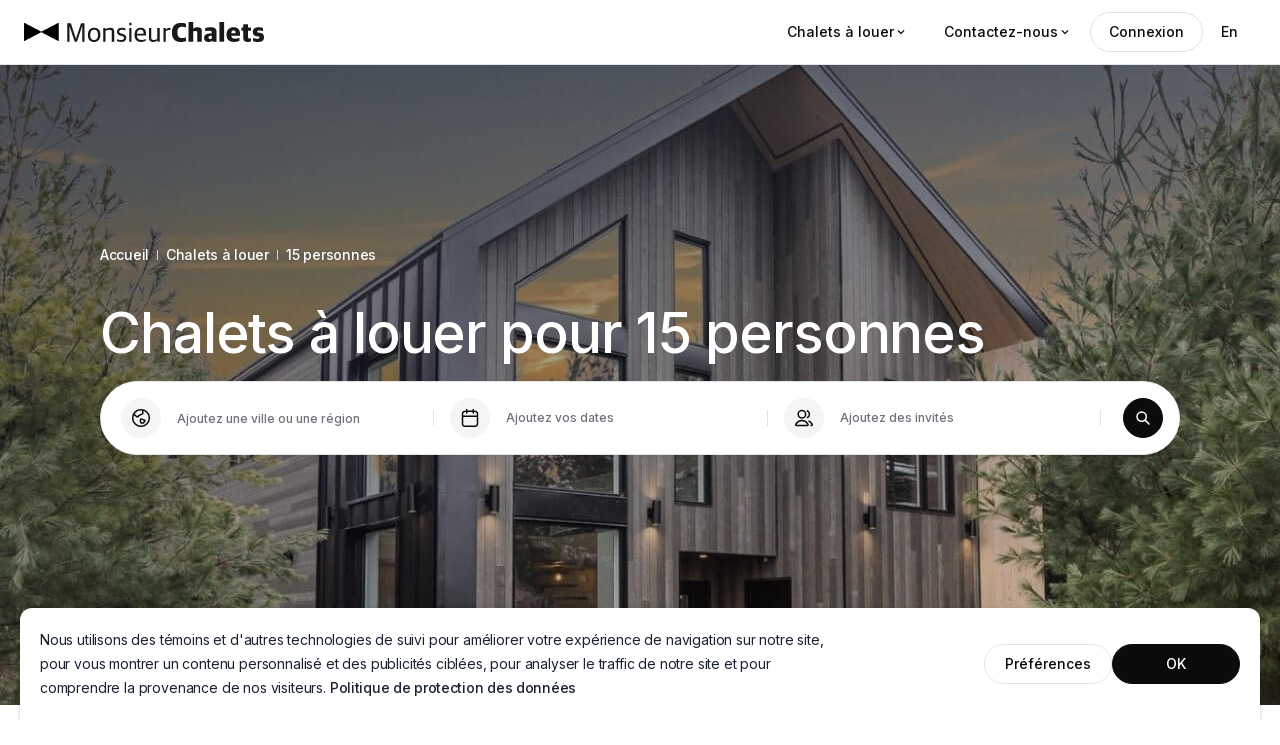

--- FILE ---
content_type: text/html; charset=utf-8
request_url: https://www.monsieurchalets.com/chalets-a-louer-15-personnes
body_size: 83935
content:
<!DOCTYPE html><html lang="fr"><head><meta name="viewport" content="width=device-width,minimum-scale=1, initial-scale=1, maximum-scale=1, user-scalable=no"/><link rel="canonical" href="https://www.monsieurchalets.com/chalets-a-louer-15-personnes"/><meta name="referrer" content="no-referrer"/><meta name="theme-color" content="#000000"/><meta charSet="utf-8"/><meta name="type" content="website"/><link href="/favicon.png" rel="shortcut icon"/><link rel="manifest" href="/site.webmanifest"/><link rel="mask-icon" href="/safari-pinned-tab.svg" color="#5bbad5"/><meta name="msapplication-TileColor" content="#da532c"/><meta http-equiv="Expires" content="3"/><link rel="preconnect" href="https://api.monsieurchalets.com"/><link rel="preconnect" href="https://d1u8deot2vr3j.cloudfront.net"/><link rel="preconnect" href="https://fonts.googleapis.com"/><link rel="preconnect" href="https://fonts.gstatic.com" crossorigin=""/><link rel="stylesheet" data-href="https://fonts.googleapis.com/css2?family=Inter:wght@300;400;500;600;700;800&amp;family=Outfit:wght@400;500;700&amp;family=Libre+Caslon+Text:ital,wght@0,400;0,700;1,400&amp;display=swap" data-optimized-fonts="true"/><link rel="preload" href="/images/logos/logo-mc-small.svg?ver=1.0.1" as="image"/><link rel="preload" href="/images/logos/logo-mc.svg?ver=1.0.1" as="image"/><link rel="preload" href="/images/logos/logo-mc-small-white.svg?ver=1.0.1" as="image"/><link rel="preload" href="/images/logos/logo-mc-white.svg?ver=1.0.1" as="image"/><title>6+ chalets à louer pour groupe de 15 personnes - MonsieurChalets</title><meta name="title" content="6+ chalets à louer pour groupe de 15 personnes - MonsieurChalets"/><meta property="og:title" content="6+ chalets à louer pour groupe de 15 personnes - MonsieurChalets"/><meta name="twitter:title" content="6+ chalets à louer pour groupe de 15 personnes - MonsieurChalets"/><meta name="description" content="Enjoy a stay in one of our nature resorts with your loved ones."/><meta property="og:description" content="Enjoy a stay in one of our nature resorts with your loved ones."/><meta name="twitter:description" content="Enjoy a stay in one of our nature resorts with your loved ones."/><meta name="url" content="https://www.monsieurchalets.com/chalets-a-louer-15-personnes"/><meta property="og:url" content="https://www.monsieurchalets.com/chalets-a-louer-15-personnes"/><meta property="fb:app_id" content="273694991834920"/><meta property="og:type" content="website"/><meta property="og:site_name" content="monsieurchalets.com"/><meta name="twitter:card" content="summary"/><meta name="twitter:site" content="https://www.monsieurchalets.com/chalets-a-louer-15-personnes"/><link rel="alternate" hrefLang="x-default" href="https://www.monsieurchalets.com/chalets-a-louer-15-personnes"/><link rel="alternate" hrefLang="en" href="https://www.monsieurchalets.com/en/cottages-for-rent-15-people"/><link rel="alternate" hrefLang="fr" href="https://www.monsieurchalets.com/chalets-a-louer-15-personnes"/><script type="application/ld+json">{"@context":"https://schema.org","@type":"BreadcrumbList","name":"MonsieurChalets | 15 personnes","itemListElement":[{"@type":"ListItem","position":1,"name":"Accueil","item":"https://www.monsieurchalets.com/"},{"@type":"ListItem","position":2,"name":"Chalets à louer","item":"https://www.monsieurchalets.com/chalets-a-louer"},{"@type":"ListItem","position":3,"name":"15 personnes","item":"https://www.monsieurchalets.com/chalets-a-louer-15-personnes"}]}</script><meta name="next-head-count" content="38"/><link rel="stylesheet" href="/assets/reset-base.css?ver=1.0.0"/><link rel="stylesheet" href="/assets/typography.css?ver=1.0.0"/><meta id="jss-mui4-insertion-point"/><link rel="preload" href="/_next/static/css/eee80cac9ba911ce.css" as="style"/><link rel="stylesheet" href="/_next/static/css/eee80cac9ba911ce.css" data-n-g=""/><link rel="preload" href="/_next/static/css/7f36d2296aaabda5.css" as="style"/><link rel="stylesheet" href="/_next/static/css/7f36d2296aaabda5.css"/><noscript data-n-css=""></noscript><script defer="" nomodule="" src="/_next/static/chunks/polyfills-c67a75d1b6f99dc8.js"></script><script data-partytown-config="">
            partytown = {
              lib: "/_next/static/~partytown/"
            };
          </script><script data-partytown="">!(function(w,p,f,c){c=w[p]=w[p]||{};c[f]=(c[f]||[])})(window,'partytown','forward');/* Partytown 0.7.6 - MIT builder.io */
!function(t,e,n,i,r,o,a,d,s,c,p,l){function u(){l||(l=1,"/"==(a=(o.lib||"/~partytown/")+(o.debug?"debug/":""))[0]&&(s=e.querySelectorAll('script[type="text/partytown"]'),i!=t?i.dispatchEvent(new CustomEvent("pt1",{detail:t})):(d=setTimeout(f,1e4),e.addEventListener("pt0",w),r?h(1):n.serviceWorker?n.serviceWorker.register(a+(o.swPath||"partytown-sw.js"),{scope:a}).then((function(t){t.active?h():t.installing&&t.installing.addEventListener("statechange",(function(t){"activated"==t.target.state&&h()}))}),console.error):f())))}function h(t){c=e.createElement(t?"script":"iframe"),t||(c.setAttribute("style","display:block;width:0;height:0;border:0;visibility:hidden"),c.setAttribute("aria-hidden",!0)),c.src=a+"partytown-"+(t?"atomics.js?v=0.7.6":"sandbox-sw.html?"+Date.now()),e.body.appendChild(c)}function f(n,r){for(w(),i==t&&(o.forward||[]).map((function(e){delete t[e.split(".")[0]]})),n=0;n<s.length;n++)(r=e.createElement("script")).innerHTML=s[n].innerHTML,e.head.appendChild(r);c&&c.parentNode.removeChild(c)}function w(){clearTimeout(d)}o=t.partytown||{},i==t&&(o.forward||[]).map((function(e){p=t,e.split(".").map((function(e,n,i){p=p[i[n]]=n+1<i.length?"push"==i[n+1]?[]:p[i[n]]||{}:function(){(t._ptf=t._ptf||[]).push(i,arguments)}}))})),"complete"==e.readyState?u():(t.addEventListener("DOMContentLoaded",u),t.addEventListener("load",u))}(window,document,navigator,top,window.crossOriginIsolated);</script><script defer="" src="/_next/static/chunks/5c0b189e-151211715d44148d.js"></script><script defer="" src="/_next/static/chunks/6809-a22e605fbb2f3332.js"></script><script defer="" src="/_next/static/chunks/7913-ac9604189a182646.js"></script><script defer="" src="/_next/static/chunks/7174-bba95ae4e673bf6b.js"></script><script defer="" src="/_next/static/chunks/7083-2db2492e140b8718.js"></script><script defer="" src="/_next/static/chunks/3950-8cc4d3790ee4801f.js"></script><script defer="" src="/_next/static/chunks/9122-38dc7e4c0000065f.js"></script><script defer="" src="/_next/static/chunks/8441-a3a4eb2d5fc88165.js"></script><script defer="" src="/_next/static/chunks/6178-a0e9e57d350a63ea.js"></script><script defer="" src="/_next/static/chunks/5273-eacc18c174aea5fd.js"></script><script defer="" src="/_next/static/chunks/6078-b822841ac4c72696.js"></script><script defer="" src="/_next/static/chunks/7169-8609a794a37cd356.js"></script><script defer="" src="/_next/static/chunks/3425-84ffe4455a844530.js"></script><script defer="" src="/_next/static/chunks/3755-1631cb0fabd4a402.js"></script><script defer="" src="/_next/static/chunks/9746-1cfe37bc3f6c1ba8.js"></script><script defer="" src="/_next/static/chunks/6147-13d200e4295dc286.js"></script><script defer="" src="/_next/static/chunks/7091-99886c62ce7ace79.js"></script><script defer="" src="/_next/static/chunks/4092-6a946e847c49d7f4.js"></script><script defer="" src="/_next/static/chunks/6963.f4b0e4331d0128d1.js"></script><script defer="" src="/_next/static/chunks/6805.784b3b2af229bd67.js"></script><script defer="" src="/_next/static/chunks/7401.6d21bca444e0ce03.js"></script><script src="/_next/static/chunks/webpack-ab9d9d165756bc5c.js" defer=""></script><script src="/_next/static/chunks/framework-560765ab0625ba27.js" defer=""></script><script src="/_next/static/chunks/main-c93cb633826a7646.js" defer=""></script><script src="/_next/static/chunks/pages/_app-0c0822c995511034.js" defer=""></script><script src="/_next/static/chunks/pages/%5B...slug%5D-963a593a2ebea329.js" defer=""></script><script src="/_next/static/gaT6ikj8Y2iwDr72rFSb0/_buildManifest.js" defer=""></script><script src="/_next/static/gaT6ikj8Y2iwDr72rFSb0/_ssgManifest.js" defer=""></script><style id="jss-server-side">.MuiSvgIcon-root {
  fill: currentColor;
  width: 1em;
  height: 1em;
  display: inline-block;
  font-size: 1.5rem;
  transition: fill 200ms cubic-bezier(0.4, 0, 0.2, 1) 0ms;
  flex-shrink: 0;
  user-select: none;
}
.MuiSvgIcon-colorPrimary {
  color: #0A0A0A;
}
.MuiSvgIcon-colorSecondary {
  color: #2287AA;
}
.MuiSvgIcon-colorAction {
  color: #627293;
}
.MuiSvgIcon-colorError {
  color: #F12237;
}
.MuiSvgIcon-colorDisabled {
  color: rgba(0, 0, 0, 0.26);
}
.MuiSvgIcon-fontSizeInherit {
  font-size: inherit;
}
.MuiSvgIcon-fontSizeSmall {
  font-size: 1.25rem;
}
.MuiSvgIcon-fontSizeLarge {
  font-size: 2.1875rem;
}
.MuiTypography-root {
  margin: 0;
}
.MuiTypography-body2 {
  font-size: 14px;
  font-family: Inter, Arial, sans-serif;
  font-weight: 400;
  line-height: 24px;
  letter-spacing: -0.016em;
  text-transform: none;
}
.MuiTypography-body1 {
  font-size: 16px;
  font-family: Inter, Arial, sans-serif;
  font-weight: 500;
  line-height: 28px;
  letter-spacing: -0.016em;
}
.MuiTypography-caption {
  font-size: 12px;
  font-family: Inter, Arial, sans-serif;
  font-weight: 500;
  line-height: 16px;
  letter-spacing: -0.016em;
  text-transform: none;
}
.MuiTypography-button {
  font-size: 14px;
  font-family: Inter, Arial, sans-serif;
  font-weight: 500;
  line-height: 24px;
  letter-spacing: -0.016em;
  text-transform: none;
}
.MuiTypography-h1 {
  font-size: 40px;
  font-family: 'Outfit', Arial, sans-serif;
  font-weight: 700;
  line-height: 48px;
  letter-spacing: -0.028em;
}
.MuiTypography-h2 {
  font-size: 32px;
  font-family: 'Outfit', Arial, sans-serif;
  font-weight: 700;
  line-height: 40px;
  letter-spacing: -0.028em;
}
.MuiTypography-h3 {
  font-size: 28px;
  font-family: Inter, Arial, sans-serif;
  font-weight: 700;
  line-height: 40px;
  letter-spacing: -0.028em;
}
.MuiTypography-h4 {
  font-size: 2.125rem;
  font-family: 'Outfit', Arial, sans-serif;
  font-weight: 400;
  line-height: 1.235;
  letter-spacing: 0.00735em;
}
.MuiTypography-h5 {
  font-size: 20px;
  font-family: Inter, Arial, sans-serif;
  font-weight: 700;
  line-height: 32px;
  letter-spacing: -0.02em;
}
.MuiTypography-h6 {
  font-size: 16px;
  font-family: Inter, Arial, sans-serif;
  font-weight: 700;
  line-height: 24px;
  letter-spacing: -0.028em;
}
.MuiTypography-subtitle1 {
  font-size: 1rem;
  font-family: "Roboto", "Helvetica", "Arial", sans-serif;
  font-weight: 400;
  line-height: 1.75;
  letter-spacing: 0.00938em;
}
.MuiTypography-subtitle2 {
  font-size: 0.875rem;
  font-family: "Roboto", "Helvetica", "Arial", sans-serif;
  font-weight: 500;
  line-height: 1.57;
  letter-spacing: 0.00714em;
}
.MuiTypography-overline {
  font-size: 0.75rem;
  font-family: "Roboto", "Helvetica", "Arial", sans-serif;
  font-weight: 400;
  line-height: 2.66;
  letter-spacing: 0.08333em;
  text-transform: uppercase;
}
.MuiTypography-srOnly {
  width: 1px;
  height: 1px;
  overflow: hidden;
  position: absolute;
}
.MuiTypography-alignLeft {
  text-align: left;
}
.MuiTypography-alignCenter {
  text-align: center;
}
.MuiTypography-alignRight {
  text-align: right;
}
.MuiTypography-alignJustify {
  text-align: justify;
}
.MuiTypography-noWrap {
  overflow: hidden;
  white-space: nowrap;
  text-overflow: ellipsis;
}
.MuiTypography-gutterBottom {
  margin-bottom: 0.35em;
}
.MuiTypography-paragraph {
  margin-bottom: 16px;
}
.MuiTypography-colorInherit {
  color: inherit;
}
.MuiTypography-colorPrimary {
  color: #0A0A0A;
}
.MuiTypography-colorSecondary {
  color: #2287AA;
}
.MuiTypography-colorTextPrimary {
  color: #1A2232;
}
.MuiTypography-colorTextSecondary {
  color: #627293;
}
.MuiTypography-colorError {
  color: #F12237;
}
.MuiTypography-displayInline {
  display: inline;
}
.MuiTypography-displayBlock {
  display: block;
}
.MuiBreadcrumbs-ol {
  margin: 0;
  display: flex;
  padding: 0;
  flex-wrap: wrap;
  list-style: none;
  align-items: center;
}
.MuiBreadcrumbs-separator {
  display: flex;
  margin-left: 8px;
  user-select: none;
  margin-right: 8px;
}
.MuiTooltip-popper {
  z-index: 1001;
  pointer-events: none;
}
.MuiTooltip-popperInteractive {
  pointer-events: auto;
}
.MuiTooltip-popperArrow[x-placement*="bottom"] .MuiTooltip-arrow {
  top: 0;
  left: 0;
  margin-top: -0.71em;
  margin-left: 4px;
  margin-right: 4px;
}
.MuiTooltip-popperArrow[x-placement*="top"] .MuiTooltip-arrow {
  left: 0;
  bottom: 0;
  margin-left: 4px;
  margin-right: 4px;
  margin-bottom: -0.71em;
}
.MuiTooltip-popperArrow[x-placement*="right"] .MuiTooltip-arrow {
  left: 0;
  width: 0.71em;
  height: 1em;
  margin-top: 4px;
  margin-left: -0.71em;
  margin-bottom: 4px;
}
.MuiTooltip-popperArrow[x-placement*="left"] .MuiTooltip-arrow {
  right: 0;
  width: 0.71em;
  height: 1em;
  margin-top: 4px;
  margin-right: -0.71em;
  margin-bottom: 4px;
}
.MuiTooltip-popperArrow[x-placement*="left"] .MuiTooltip-arrow::before {
  transform-origin: 0 0;
}
.MuiTooltip-popperArrow[x-placement*="right"] .MuiTooltip-arrow::before {
  transform-origin: 100% 100%;
}
.MuiTooltip-popperArrow[x-placement*="top"] .MuiTooltip-arrow::before {
  transform-origin: 100% 0;
}
.MuiTooltip-popperArrow[x-placement*="bottom"] .MuiTooltip-arrow::before {
  transform-origin: 0 100%;
}
.MuiTooltip-tooltip {
  color: #FFFFFF;
  padding: 4px 8px;
  font-size: 0.625rem;
  max-width: 300px;
  word-wrap: break-word;
  font-family: "Roboto", "Helvetica", "Arial", sans-serif;
  font-weight: 500;
  line-height: 1.4em;
  border-radius: 6px;
  background-color: rgba(63, 63, 70, 0.9);
}
.MuiTooltip-tooltipArrow {
  margin: 0;
  position: relative;
}
.MuiTooltip-arrow {
  color: rgba(63, 63, 70, 0.9);
  width: 1em;
  height: 0.71em;
  overflow: hidden;
  position: absolute;
  box-sizing: border-box;
}
.MuiTooltip-arrow::before {
  width: 100%;
  height: 100%;
  margin: auto;
  content: "";
  display: block;
  transform: rotate(45deg);
  background-color: currentColor;
}
.MuiTooltip-touch {
  padding: 8px 16px;
  font-size: 0.875rem;
  font-weight: 400;
  line-height: 1.14286em;
}
.MuiTooltip-tooltipPlacementLeft {
  margin: 0 24px ;
  transform-origin: right center;
}
@media (min-width:552px) {
  .MuiTooltip-tooltipPlacementLeft {
    margin: 0 14px;
  }
}
  .MuiTooltip-tooltipPlacementRight {
    margin: 0 24px;
    transform-origin: left center;
  }
@media (min-width:552px) {
  .MuiTooltip-tooltipPlacementRight {
    margin: 0 14px;
  }
}
  .MuiTooltip-tooltipPlacementTop {
    margin: 24px 0;
    transform-origin: center bottom;
  }
@media (min-width:552px) {
  .MuiTooltip-tooltipPlacementTop {
    margin: 14px 0;
  }
}
  .MuiTooltip-tooltipPlacementBottom {
    margin: 24px 0;
    transform-origin: center top;
  }
@media (min-width:552px) {
  .MuiTooltip-tooltipPlacementBottom {
    margin: 14px 0;
  }
}
  .jss22 {
    top: 50%;
    color: #FFFFFF;
    width: 32px;
    height: 32px;
    display: none;
    padding: 0;
    z-index: 2;
    position: absolute;
    transform: translateY(-50%);
    background: rgba(0, 0, 0, 0.4);
  }
@media (max-width:899.95px) {
  .jss22 {
    width: 48px;
    height: 48px;
  }
}
  .jss22:hover {
    background: rgba(0, 0, 0, 0.4);
  }
  .jss23 {
    background: none;
  }
  .jss23:hover {
    background: none;
  }
  .jss24 {
    right: 4px;
  }
  .jss25 {
    left: 4px;
  }
  .jss26 {
    top: 8px;
    color: #FFFFFF;
    right: 8px;
    width: 32px;
    cursor: pointer;
    height: 32px;
    padding: 6px;
    z-index: 1;
    position: absolute;
    background: rgba(15, 14, 14, 0.72);
    transition: transform 0.2s ease-in-out;
    border-radius: 50%;
  }
  .jss26:hover {
    transform: scale(1.075);
  }
  .jss27 {
    width: 24px;
    height: 24px;
  }
@media (max-width:899.95px) {
  .jss27 {
    width: 32px;
    height: 32px;
  }
}
  .jss28 {
    right: 0;
  }
  .jss29 {
    left: 0;
  }
  .jss6 {
    width: 263px;
    padding: 20px;
  }
  .jss2 {
    padding: 0px 16px;
  }
  .jss3 {
    color: white;
    font-size: 14px;
  }
@media (max-width:899.95px) {
  .jss3 {
    font-size: 12px;
  }
}
  .jss4 {
    color: #0A0A0A;
    font-weight: 400;
  }
  .jss5 {
    padding-top: 0;
    padding-bottom: 0;
  }
@media (max-width:1359.95px) {
  .jss5 {
    padding-left: 16px;
    padding-right: 16px;
  }
}
@media (max-width:899.95px) {
  .jss5 {
    padding-top: 0;
    padding-bottom: 0;
  }
}
  .jss5 > div:not(.p-0) {
    padding-top: 32px;
    padding-bottom: 32px;
  }
@media (max-width:899.95px) {
  .jss5 > div:not(.p-0) {
    padding-top: 16px;
    padding-bottom: 16px;
  }
}
  .jss5 > div:not(.p-0):nth-child(1) {  }
@media (max-width:899.95px) {
  .jss5 > div:not(.p-0):nth-child(1) {
    padding-top: 70px;
  }
}
@media (max-width:424.95px) {
  .jss5 > div:not(.p-0):nth-child(1) {
    padding-top: 70px;
  }
}
  .jss11 {
    padding-top: 0;
    padding-bottom: 0;
  }
@media (max-width:1359.95px) {
  .jss11 {
    padding-left: 16px;
    padding-right: 16px;
  }
}
@media (max-width:899.95px) {
  .jss11 {
    padding-top: 0;
    padding-bottom: 0;
  }
}
  .jss11 > div:not(.p-0) {
    padding-top: 32px;
    padding-bottom: 32px;
  }
@media (max-width:899.95px) {
  .jss11 > div:not(.p-0) {
    padding-top: 16px;
    padding-bottom: 16px;
  }
}
  .jss11 > div:not(.p-0):nth-child(1) {  }
@media (max-width:899.95px) {
  .jss11 > div:not(.p-0):nth-child(1) {
    padding-top: 70px;
  }
}
@media (max-width:424.95px) {
  .jss11 > div:not(.p-0):nth-child(1) {
    padding-top: 70px;
  }
}
  .jss12 {
    padding-top: 0;
    padding-bottom: 0;
  }
@media (max-width:1359.95px) {
  .jss12 {
    padding-left: 16px;
    padding-right: 16px;
  }
}
@media (max-width:899.95px) {
  .jss12 {
    padding-top: 0;
    padding-bottom: 0;
  }
}
  .jss12 > div:not(.p-0) {
    padding-top: 32px;
    padding-bottom: 32px;
  }
@media (max-width:899.95px) {
  .jss12 > div:not(.p-0) {
    padding-top: 16px;
    padding-bottom: 16px;
  }
}
  .jss12 > div:not(.p-0):nth-child(1) {  }
@media (max-width:899.95px) {
  .jss12 > div:not(.p-0):nth-child(1) {
    padding-top: 70px;
  }
}
@media (max-width:424.95px) {
  .jss12 > div:not(.p-0):nth-child(1) {
    padding-top: 70px;
  }
}
  .jss13 {
    margin-top: 4px;
  }
  .jss14 {
    color: #0A0A0A;
    font-size: 16px;
    margin-top: 4px;
    font-family: Inter, Arial, sans-serif;
    font-weight: 500;
    line-height: 24px;
    letter-spacing: -0.02em;
  }
  .jss15 {
    width: 100%;
    display: block;
    position: relative;
    max-width: 100%;
    min-height: 200px;
    aspect-ratio: 1900/1100;
  }
@media (min-width:1128px) {
  .jss15 {
    min-height: 230px;
  }
}
  .jss16 {
    inset: 0;
    width: 100%;
    filter: saturate(1.2) brightness(1.03) contrast(1.03);
    z-index: 1;
    position: absolute;
    max-width: 100%;
    min-height: 200px;
    object-fit: cover;
    aspect-ratio: 1900/1100;
    border-radius: 0.75rem;
    object-position: center;
  }
@media (min-width:1128px) {
  .jss16 {
    min-height: 230px;
  }
}
  .jss17 {
    gap: 2px;
    left: 0;
    bottom: 0;
    display: flex;
    padding: 8px 16px;
    z-index: 1;
    position: absolute;
    background: rgba(0, 0, 0, 0.24);
    border-radius: 0px 6px 0px 12px;
    flex-direction: column;
    backdrop-filter: blur(32px);
  }
  .jss18 {
    color: #FFFFFF;
    font-size: 10px !important;
    font-weight: 500;
  }
  .jss19 {
    color: #FFFFFF;
    font-size: 14px !important;
    font-weight: 500;
  }
  .jss20 {
    color: #FFFFFF;
    font-size: 12px !important;
    font-weight: 400;
  }
  .jss21 {
    gap: 4px;
    display: flex;
    flex-direction: row;
  }
  .jss8 {
    background: url(/images/seo-bg.jpg);;
    background-size: cover;
  }
@media (min-width:800px) {
  .jss8 {
    height: 640px;
  }
}
  .jss9 {
    color: #FFFFFF;
  }
  .jss10 {
    padding-top: 176px;
    padding-bottom: 132px;
  }
@media (max-width:899.95px) {
  .jss10 {
    padding-top: 64px;
    padding-bottom: 15px;
  }
}
@media (max-width:767.95px) {
  .jss10 {
    padding-top: 32px;
  }
}</style><link rel="stylesheet" href="https://fonts.googleapis.com/css2?family=Inter:wght@300;400;500;600;700;800&family=Outfit:wght@400;500;700&family=Libre+Caslon+Text:ital,wght@0,400;0,700;1,400&display=swap"/></head><body><div id="__next" data-reactroot=""><div><div><header class=" fixed top-0 left-0 right-0 z-header bg-white border-b border-gray-200"><div class="relative"><div class="flex flex-roww justify-between items-center w-full h-[64px] px-4 md:px-6"><div class="flex flex-row justify-start items-center"><a href="/" class="block" aria-label="Logo MonsieurChalets"><img loading="eager" src="/images/logos/logo-mc.svg?ver=1.0.1" alt="MonsieurChalets" width="240" height="22" class="w-[204px] h-[17px] md:w-[240px] md:h-[22px] block cursor-pointer rounded-none "/><img loading="eager" src="/images/logos/logo-mc-small.svg?ver=1.0.1" alt="MonsieurChalets" width="39" height="21" class="block cursor-pointer rounded-none hidden"/></a></div><div class="hidden md:flex flex-row justify-start items-center gap-2"><div><button class="c-app-rounded-btn | inline-flex flex-row justify-center items-center gap-2 rounded-full font-medium appearance-none cursor-pointer transition duration-200 ease-in-out px-[18px] py-[7px] text-[14px] leading-[24px] text-primary-main hover:text-primary-dark" type="button">Chalets à louer<svg class="MuiSvgIcon-root MuiSvgIcon-fontSizeInherit" focusable="false" viewBox="0 0 24 24" aria-hidden="true" style="font-size:14px"><path d="M7.41 8.59L12 13.17l4.59-4.58L18 10l-6 6-6-6 1.41-1.41z"></path></svg></button><div class="w-full m-0 max-h-full" style="display:none"><div class="grid grid-cols-1 sm:grid-cols-2 lg:grid-cols-3 gap-6"><ul><p class="g-typo-action flex flex-row justify-start items-center gap-2 h-8"><svg xmlns="http://www.w3.org/2000/svg" width="16" height="16" fill="none" class="min-w-4 w-4 h-4 text-primary-main"><path stroke="currentColor" stroke-linecap="round" stroke-linejoin="round" stroke-width="1.5" d="M10.667 8.916c2.354.463 4 1.52 4 2.75 0 1.657-2.985 3-6.667 3s-6.667-1.343-6.667-3c0-1.23 1.646-2.287 4-2.75M8 11.333V2l3.545 2.182c.259.159.388.238.43.339a.333.333 0 0 1-.008.27c-.048.098-.181.17-.449.314L8 7"></path></svg>Regions</p><ul class="grid grid-cols-1 gap-1 mt-4"><li class="list-none"><a class="g-typo-body hover:underline" href="/chalets-a-louer/bas-saint-laurent">Bas-Saint-Laurent</a></li><li class="list-none"><a class="g-typo-body hover:underline" href="/chalets-a-louer/capitale-nationale">Capitale-Nationale</a></li><li class="list-none"><a class="g-typo-body hover:underline" href="/chalets-a-louer/centre-du-quebec">Centre-du-Québec</a></li><li class="list-none"><a class="g-typo-body hover:underline" href="/chalets-a-louer/charlevoix">Charlevoix</a></li><li class="list-none"><a class="g-typo-body hover:underline" href="/chalets-a-louer/chaudiere-appalaches">Chaudière-Appalaches</a></li><li class="list-none"><a class="g-typo-body hover:underline" href="/chalets-a-louer/estrie">Estrie/Cantons-de-l&#x27;est</a></li><li class="list-none"><a class="g-typo-body hover:underline" href="/chalets-a-louer/gaspesie">Gaspésie–Îles-de-la-Madeleine</a></li><li class="list-none"><a class="g-typo-body hover:underline" href="/chalets-a-louer/lanaudiere">Lanaudière</a></li><li class="list-none"><a class="g-typo-body hover:underline" href="/chalets-a-louer/laurentides">Laurentides</a></li><li class="list-none"><a class="g-typo-body hover:underline" href="/chalets-a-louer/mauricie">Mauricie</a></li><li class="list-none"><a class="g-typo-body hover:underline" href="/chalets-a-louer/monteregie">Montérégie</a></li><li class="list-none"><a class="g-typo-body hover:underline" href="/chalets-a-louer/outaouais">Outaouais</a></li><li class="list-none"><a class="g-typo-body hover:underline" href="/chalets-a-louer/saguenay">Saguenay-Lac-Saint-Jean</a></li></ul></ul><ul><p class="g-typo-action flex flex-row justify-start items-center gap-2 h-8"><svg xmlns="http://www.w3.org/2000/svg" width="16" height="16" fill="none" class="min-w-4 w-4 h-4 text-primary-main"><path stroke="currentColor" stroke-linecap="round" stroke-linejoin="round" stroke-width="1.5" d="M10.364 6.617c.249-.443.457-.843.585-1.147.623-1.477.007-3.176-1.498-3.87-1.504-.692-3.015.026-3.678 1.414-1.269-.87-2.96-.742-3.893.615-.933 1.358-.64 3.132.638 4.1.58.44 1.726 1.087 2.806 1.663m5.54-1.559c-.28-1.512-1.567-2.618-3.187-2.317-1.62.3-2.667 1.762-2.448 3.35.176 1.276 1.147 4.27 1.522 5.397.051.153.077.23.127.284.045.047.103.08.166.095.072.018.15.001.31-.031 1.164-.24 4.242-.895 5.434-1.38 1.485-.605 2.251-2.242 1.677-3.796-.573-1.554-2.15-2.114-3.6-1.602Z"></path></svg>Experiences</p><ul class="grid grid-cols-1 gap-1 mt-4"><li class="list-none"><a class="g-typo-body hover:underline" href="/mini-chalets-a-louer">Mini chalets à louer</a></li><li class="list-none"><a class="g-typo-body hover:underline" href="/chalets-a-louer-bord-de-leau">Chalets au bord de l&#x27;eau</a></li><li class="list-none"><a class="g-typo-body hover:underline" href="/chalets-a-louer-avec-spa">Chalets avec spa</a></li><li class="list-none"><a class="g-typo-body hover:underline" href="/chalets-a-louer-chien-permis">Chalets où les chiens sont permis</a></li><li class="list-none"><a class="g-typo-body hover:underline" href="/chalets-a-louer-avec-piscine">Chalets avec piscine</a></li><li class="list-none"><a class="g-typo-body hover:underline" href="/chalets-de-ski-a-louer">Chalets de ski</a></li><li class="list-none"><a class="g-typo-body hover:underline" href="/chalets-de-luxe-a-louer">Chalets de luxe</a></li><li class="list-none"><a class="g-typo-body hover:underline" href="/chalets-en-bois-rond">Chalets en bois ronds</a></li><li class="list-none"><a class="g-typo-body hover:underline" href="/chalets-rustiques-a-louer">Chalets rustiques à louer</a></li><li class="list-none"><a class="g-typo-body hover:underline" href="/grand-chalet-a-louer-pour-mariage">Chalets pour mariage</a></li><li class="list-none"><a class="g-typo-body hover:underline" href="/chalets-a-louer-avec-motoneige">Chalet motoneige</a></li><li class="list-none"><a class="g-typo-body hover:underline" href="/chalets-a-louer-long-terme">Chalets en location long terme</a></li></ul></ul><ul><div class="h-8"></div><ul class="grid grid-cols-1 gap-1 mt-4"><li class="list-none"><a class="g-typo-body hover:underline text-secondary-dark font-semibold" href="/chalets-a-louer">Chalets à louer</a></li><li class="list-none"><a class="g-typo-body hover:underline" href="/chalets-corporatifs-a-louer">Chalets corporatifs</a></li><li class="list-none"><a class="g-typo-body hover:underline" href="/chalets-a-louer/charlevoix/massif-de-charlevoix">Massif de Charlevoix</a></li><li class="list-none"><a class="g-typo-body hover:underline" href="/chalets-a-louer-pour-le-teletravail">Chalets pour le télétravail</a></li><li class="list-none"><a class="g-typo-body hover:underline" href="/chalets-a-louer-avec-spa-et-sauna">Chalets avec spa et sauna</a></li><li class="list-none"><a class="g-typo-body hover:underline" href="/recherche">Commencer une recherche </a></li><li class="list-none"><a class="g-typo-body hover:underline" href="/chalets-a-louer/experiences">Toutes nos expériences →</a></li></ul></ul></div></div></div><div class="hidden"><button class="c-app-rounded-btn | inline-flex flex-row justify-center items-center gap-2 rounded-full font-medium appearance-none cursor-pointer transition duration-200 ease-in-out px-[18px] py-[7px] text-[14px] leading-[24px] text-primary-main hover:text-primary-dark" type="button">Devenir hôte</button></div><div class="hidden md:block"><button class="c-app-rounded-btn | inline-flex flex-row justify-center items-center gap-2 rounded-full font-medium appearance-none cursor-pointer transition duration-200 ease-in-out px-[18px] py-[7px] text-[14px] leading-[24px] text-primary-main hover:text-primary-dark" type="button">Contactez-nous<svg class="MuiSvgIcon-root MuiSvgIcon-fontSizeInherit" focusable="false" viewBox="0 0 24 24" aria-hidden="true" style="font-size:14px"><path d="M7.41 8.59L12 13.17l4.59-4.58L18 10l-6 6-6-6 1.41-1.41z"></path></svg></button></div><div class="hidden md:block"><button class="c-app-rounded-btn | inline-flex flex-row justify-center items-center gap-2 rounded-full font-medium appearance-none cursor-pointer transition duration-200 ease-in-out px-[18px] py-[7px] text-[14px] leading-[24px] text-primary-main hover:text-primary-dark" type="button">En</button></div></div><div class="flex md:hidden flex-row justify-end items-center gap-2"><button class="c-app-rounded-btn | inline-flex flex-row justify-center items-center gap-2 rounded-full font-medium appearance-none cursor-pointer transition duration-200 ease-in-out w-8 min-w-8 h-8 text-primary-main hover:text-primary-dark" type="button"><div class="relative  "><img loading="lazy" draggable="false" alt="app icon" src="/images/icons/menu-line-dark.svg" style="filter:grayscale(1) contrast(1) brightness(0.2)"/></div></button></div></div></div></header><div class="block w-full" style="height:0"></div><div class="jss8"><div class="w-full mx-auto max-w-screen-lg px-4 md:px-6 jss7 jss10"><div class="text-white flex flex-row justify-start items-center"><div class="mb-2"><nav class="MuiTypography-root MuiBreadcrumbs-root jss3 MuiTypography-body1 MuiTypography-colorTextSecondary"><ol class="MuiBreadcrumbs-ol"><li class="MuiBreadcrumbs-li"><a href="https://www.monsieurchalets.com/" class="styles_appTypographyLink__6Iucc text-gray-600"><span class="jss3">Accueil</span></a></li><li aria-hidden="true" class="MuiBreadcrumbs-separator"><span class="h-2.5 w-px bg-gray-300"></span></li><li class="MuiBreadcrumbs-li"><a href="https://www.monsieurchalets.com/chalets-a-louer" class="styles_appTypographyLink__6Iucc text-gray-600"><span class="jss3">Chalets à louer</span></a></li><li aria-hidden="true" class="MuiBreadcrumbs-separator"><span class="h-2.5 w-px bg-gray-300"></span></li><li class="MuiBreadcrumbs-li"><span class="jss3">15 personnes</span></li></ol></nav></div></div><div class="lg:pt-6"><h1 class="g-typo-hero text-white text-left font-medium">Chalets à louer pour 15 personnes</h1></div><div class="hidden md:block mt-4 bg-white border border-gray-200 shadow-sm rounded-full overflow-hidden"><div class="relative"><div class="w-full relative"><div class="rounded-md w-full h-[72px] flex flex-nowrap flex-row justify-between items-center bg-white"><div class="flex-1 relative flex flex-nowrap flex-row justify-between items-center"><div class="w-1/3"><div class="flex flex-row justify-start items-center gap-0  cursor-pointer pl-5 px-4" id="places_selection" aria-controls="places-menu"><div class="w-10 min-w-10 h-10 flex flex-row justify-center items-center bg-[#F5F5F5] rounded-full mr-4"><svg xmlns="http://www.w3.org/2000/svg" fill="none" viewBox="0 0 16 16" class="w-5 min-w-5 h-5 block"><path stroke="#0A0A0A" stroke-linecap="round" stroke-linejoin="round" stroke-width="1.2" d="M2.05 4.989 4.91 7.03c.148.107.222.16.3.172.069.01.139 0 .2-.031.071-.035.126-.108.236-.255l.604-.805c.031-.041.047-.062.065-.08a.333.333 0 0 1 .053-.042c.021-.014.045-.024.092-.045l2.58-1.147a.742.742 0 0 0 .2-.108.333.333 0 0 0 .082-.118.742.742 0 0 0 .033-.225l.188-2.833M9 9l1.744.747c.202.087.303.13.357.203.047.063.07.14.065.22-.005.089-.066.18-.188.364l-.82 1.228a.727.727 0 0 1-.125.162.333.333 0 0 1-.115.062c-.047.014-.1.014-.204.014h-1.33c-.138 0-.207 0-.266-.023a.333.333 0 0 1-.134-.097c-.04-.048-.062-.114-.106-.245l-.475-1.425c-.026-.078-.039-.116-.042-.156a.333.333 0 0 1 .007-.104c.01-.038.028-.075.064-.148l.361-.722c.073-.146.11-.22.167-.265.05-.04.11-.065.173-.072.072-.008.15.018.306.07l.56.187Zm5.667-1A6.667 6.667 0 1 1 1.333 8a6.667 6.667 0 0 1 13.334 0Z"></path></svg></div><div class="w-full flex-col justify-between"><input type="text" class="g-typo-caption rounded-none text-gray-500 bg-transparent outline-none border-none w-full focus:outline-none placeholder:text-gray-500 h-[72px]" value="" placeholder="Ajoutez une ville ou une région" id="places_input" name="location_description"/></div></div></div><div class="w-px h-4 bg-gray-200"></div><div class="w-1/3"><div class="flex flex-row justify-start items-center gap-0 cursor-pointer h-[72px] px-4" aria-controls="date-menu" aria-haspopup="true"><div class="w-10 min-w-10 h-10 flex flex-row justify-center items-center bg-[#F5F5F5] rounded-full mr-4"><svg xmlns="http://www.w3.org/2000/svg" fill="none" viewBox="0 0 16 16" class="w-5 min-w-5 h-5 block"><path stroke="#0A0A0A" stroke-linecap="round" stroke-linejoin="round" stroke-width="1.2" d="M14 6.667H2m8.667-5.334V4M5.333 1.333V4M5.2 14.667h5.6c1.12 0 1.68 0 2.108-.218a2 2 0 0 0 .874-.874c.218-.428.218-.988.218-2.108v-5.6c0-1.12 0-1.68-.218-2.108a2 2 0 0 0-.874-.874c-.428-.218-.988-.218-2.108-.218H5.2c-1.12 0-1.68 0-2.108.218a2 2 0 0 0-.874.874C2 4.187 2 4.747 2 5.867v5.6c0 1.12 0 1.68.218 2.108a2 2 0 0 0 .874.874c.428.218.988.218 2.108.218Z"></path></svg></div><div class="w-full flex-col justify-between"><p class="g-typo-caption" style="color:#71717A">Ajoutez vos dates</p></div></div></div><div class="w-px h-4 bg-gray-200"></div><div class="w-1/3"><div class="flex flex-row justify-start items-center gap-0 cursor-pointer h-[72px] px-4" aria-controls="guest_selection" aria-haspopup="true"><div class="w-10 min-w-10 h-10 flex flex-row justify-center items-center bg-[#F5F5F5] rounded-full mr-4"><svg xmlns="http://www.w3.org/2000/svg" fill="none" viewBox="0 0 16 16" class="w-5 min-w-5 h-5 block"><path stroke="#0A0A0A" stroke-linecap="round" stroke-linejoin="round" stroke-width="1.2" d="M12 10.558c.97.488 1.803 1.27 2.41 2.248.12.194.18.291.201.425a.723.723 0 0 1-.398.716c-.125.053-.265.053-.546.053m-3-6.312a3 3 0 0 0 0-5.376M9.333 5a3 3 0 1 1-6 0 3 3 0 0 1 6 0Zm-7.627 7.626C2.769 11.03 4.446 10 6.333 10c1.887 0 3.565 1.03 4.627 2.626.233.35.35.524.336.747a.74.74 0 0 1-.263.492c-.178.135-.424.135-.915.135h-7.57c-.49 0-.736 0-.914-.135a.74.74 0 0 1-.264-.492c-.013-.223.103-.398.336-.747Z"></path></svg></div><div class="w-full flex-col justify-between"><p class="g-typo-caption" style="color:#71717A">Ajoutez des invités</p></div></div></div></div><div class="w-px h-4 bg-gray-200"></div><div class="flex flex-nowrap flex-row justify-end items-center gap-4 ml-4 w-[62px]"><div class="flex flex-row justify-end items-center"><button class="c-app-rounded-btn | inline-flex flex-row justify-center items-center gap-2 rounded-full font-medium appearance-none cursor-pointer transition duration-200 ease-in-out transition-all h-[40px] mr-4 w-10 min-w-10 h-10 border border-primary-main bg-primary-main text-white hover:bg-primary-dark hover:border-primary-dark" type="button"><svg xmlns="http://www.w3.org/2000/svg" width="16" height="16" fill="none" class="text-white w-4 min-w-4 h-4"><path stroke="currentColor" stroke-linecap="round" stroke-linejoin="round" stroke-width="1.5" d="m14 14-4-4m1.333-3.333a4.667 4.667 0 1 1-9.333 0 4.667 4.667 0 0 1 9.333 0Z"></path></svg><span class="hidden"> <!-- -->Rechercher</span></button></div></div></div></div></div></div><div class="block md:hidden mt-4"><div class="rounded-xl py-6 bg-white border border-gray-400 shadow-lg"><div class="grid grid-cols-1 gap-3"><button id="places_selection" type="button" class="appearance-none flex flex-row justify-center items-center gap-2 px-6"><div class="w-10 min-w-10 h-10 flex flex-row justify-center items-center bg-[#F5F5F5] rounded-full mr-4"><svg xmlns="http://www.w3.org/2000/svg" fill="none" viewBox="0 0 16 16" class="w-5 min-w-5 h-5 block"><path stroke="#0A0A0A" stroke-linecap="round" stroke-linejoin="round" stroke-width="1.2" d="M2.05 4.989 4.91 7.03c.148.107.222.16.3.172.069.01.139 0 .2-.031.071-.035.126-.108.236-.255l.604-.805c.031-.041.047-.062.065-.08a.333.333 0 0 1 .053-.042c.021-.014.045-.024.092-.045l2.58-1.147a.742.742 0 0 0 .2-.108.333.333 0 0 0 .082-.118.742.742 0 0 0 .033-.225l.188-2.833M9 9l1.744.747c.202.087.303.13.357.203.047.063.07.14.065.22-.005.089-.066.18-.188.364l-.82 1.228a.727.727 0 0 1-.125.162.333.333 0 0 1-.115.062c-.047.014-.1.014-.204.014h-1.33c-.138 0-.207 0-.266-.023a.333.333 0 0 1-.134-.097c-.04-.048-.062-.114-.106-.245l-.475-1.425c-.026-.078-.039-.116-.042-.156a.333.333 0 0 1 .007-.104c.01-.038.028-.075.064-.148l.361-.722c.073-.146.11-.22.167-.265.05-.04.11-.065.173-.072.072-.008.15.018.306.07l.56.187Zm5.667-1A6.667 6.667 0 1 1 1.333 8a6.667 6.667 0 0 1 13.334 0Z"></path></svg></div><div class="flex-1 flex flex-row justify-between items-center gap-2"><p class="g-typo-body font-medium">Destination</p></div></button><div class="flex w-full min-h-px h-px  w-full bg-divider"></div><button type="button" class="appearance-none flex flex-row justify-center items-center gap-2 px-6"><div class="w-10 min-w-10 h-10 flex flex-row justify-center items-center bg-[#F5F5F5] rounded-full mr-4"><svg xmlns="http://www.w3.org/2000/svg" fill="none" viewBox="0 0 16 16" class="w-5 min-w-5 h-5 block"><path stroke="#0A0A0A" stroke-linecap="round" stroke-linejoin="round" stroke-width="1.2" d="M14 6.667H2m8.667-5.334V4M5.333 1.333V4M5.2 14.667h5.6c1.12 0 1.68 0 2.108-.218a2 2 0 0 0 .874-.874c.218-.428.218-.988.218-2.108v-5.6c0-1.12 0-1.68-.218-2.108a2 2 0 0 0-.874-.874c-.428-.218-.988-.218-2.108-.218H5.2c-1.12 0-1.68 0-2.108.218a2 2 0 0 0-.874.874C2 4.187 2 4.747 2 5.867v5.6c0 1.12 0 1.68.218 2.108a2 2 0 0 0 .874.874c.428.218.988.218 2.108.218Z"></path></svg></div><div class="flex-1 flex flex-row justify-between items-center gap-2"><p class="g-typo-body font-medium">Arrivée/Départ</p><svg class="MuiSvgIcon-root MuiSvgIcon-fontSizeInherit" focusable="false" viewBox="0 0 24 24" aria-hidden="true" style="font-size:14px"><path d="M7.41 8.59L12 13.17l4.59-4.58L18 10l-6 6-6-6 1.41-1.41z"></path></svg></div></button><div class="flex w-full min-h-px h-px  w-full bg-divider"></div><button type="button" class="appearance-none flex flex-row justify-center items-center gap-2 px-6"><div class="w-10 min-w-10 h-10 flex flex-row justify-center items-center bg-[#F5F5F5] rounded-full mr-4"><svg xmlns="http://www.w3.org/2000/svg" fill="none" viewBox="0 0 16 16" class="w-5 min-w-5 h-5 block"><path stroke="#0A0A0A" stroke-linecap="round" stroke-linejoin="round" stroke-width="1.2" d="M12 10.558c.97.488 1.803 1.27 2.41 2.248.12.194.18.291.201.425a.723.723 0 0 1-.398.716c-.125.053-.265.053-.546.053m-3-6.312a3 3 0 0 0 0-5.376M9.333 5a3 3 0 1 1-6 0 3 3 0 0 1 6 0Zm-7.627 7.626C2.769 11.03 4.446 10 6.333 10c1.887 0 3.565 1.03 4.627 2.626.233.35.35.524.336.747a.74.74 0 0 1-.263.492c-.178.135-.424.135-.915.135h-7.57c-.49 0-.736 0-.914-.135a.74.74 0 0 1-.264-.492c-.013-.223.103-.398.336-.747Z"></path></svg></div><div class="flex-1 flex flex-row justify-between items-center gap-2"><p class="g-typo-body font-medium">Invités</p><svg class="MuiSvgIcon-root MuiSvgIcon-fontSizeInherit" focusable="false" viewBox="0 0 24 24" aria-hidden="true" style="font-size:14px"><path d="M7.41 8.59L12 13.17l4.59-4.58L18 10l-6 6-6-6 1.41-1.41z"></path></svg></div></button><div class="flex w-full min-h-px h-px  w-full bg-divider"></div><div class="mt-3 px-6"><button class="c-app-rounded-btn | inline-flex flex-row justify-center items-center gap-2 rounded-full font-medium appearance-none cursor-pointer transition duration-200 ease-in-out w-full px-[18px] py-[7px] text-[14px] leading-[24px] border border-primary-main bg-primary-main text-white hover:bg-primary-dark hover:border-primary-dark" type="button"><svg xmlns="http://www.w3.org/2000/svg" width="16" height="16" fill="none" class="text-white w-4 min-w-4 h-4"><path stroke="currentColor" stroke-linecap="round" stroke-linejoin="round" stroke-width="1.5" d="m14 14-4-4m1.333-3.333a4.667 4.667 0 1 1-9.333 0 4.667 4.667 0 0 1 9.333 0Z"></path></svg>Rechercher</button></div></div></div></div></div></div><div><div class="w-full mx-auto max-w-screen-lg px-4 md:px-6 jss1 jss5"><div><div class="grid grid-cols-1 sm:grid-cols-2 md:grid-cols-3 gap-6"><a class="block relative cursor-pointer" href="https://www.monsieurchalets.com/chalets-a-louer/laurentides/brownsburg/latmosphere"><div class="jss15"><img class="jss16" loading="lazy" src="https://d1u8deot2vr3j.cloudfront.net/chaletretreat/property/0ZgYKykQxsf0K2dsnsOwGbYR25AE8mGtGHAWsmoL-512.jpg" alt="Nature, Logement, Chaise, Chalet, Maison, Lampe, Extérieur"/><svg class="MuiSvgIcon-root jss26" focusable="false" viewBox="0 0 24 24" aria-hidden="true"><path d="M16.5 3c-1.74 0-3.41.81-4.5 2.09C10.91 3.81 9.24 3 7.5 3 4.42 3 2 5.42 2 8.5c0 3.78 3.4 6.86 8.55 11.54L12 21.35l1.45-1.32C18.6 15.36 22 12.28 22 8.5 22 5.42 19.58 3 16.5 3zm-4.4 15.55l-.1.1-.1-.1C7.14 14.24 4 11.39 4 8.5 4 6.5 5.5 5 7.5 5c1.54 0 3.04.99 3.57 2.36h1.87C13.46 5.99 14.96 5 16.5 5c2 0 3.5 1.5 3.5 3.5 0 2.89-3.14 5.74-7.9 10.05z"></path></svg><div class="absolute left-2 top-2 z-above-base"></div><div class="jss17"><p class="g-typo-caption jss18">Tarif moyen</p><div class="jss21"><p class="g-typo-caption jss19">C$<!-- -->650<!-- --> /</p><p class="g-typo-caption jss20">nuit</p></div></div></div><div><p class="g-typo-heading font-libre font-semibold text-primary-main pt-3 uppercase" style="word-break:break-word;font-size:14px;line-height:16px">L&#x27;ATMOSPHÈRE</p><div class="flex flex-row justify-between items-center gap-2 pt-1"><div class=""><p class="g-typo-caption" style="color:#71717A">Brownsburg, Argenteuil</p></div></div><p class="g-typo-caption text-primary-main inline-flex flex-row justify-start items-center gap-1 pt-1">15 invités<span class="block w-1 h-1 min-w-1 bg-primary-main rounded-full"></span>4 chambres<span class="block w-1 h-1 min-w-1 bg-primary-main rounded-full"></span>2 salles de bain</p></div></a><a class="block relative cursor-pointer" href="https://www.monsieurchalets.com/chalets-a-louer/laurentides/brownsburg/le-timothee"><div class="jss15"><img class="jss16" loading="lazy" src="https://d1u8deot2vr3j.cloudfront.net/chaletretreat/property/ewFxrytkOUfI0q12lRRnAIqV4v1LS8qSIIfLxr1y-512.jpg" alt="Nature, Design D&#x27;intérieur, Abri, Chaise, Quartier, Logement, Maison"/><svg class="MuiSvgIcon-root jss26" focusable="false" viewBox="0 0 24 24" aria-hidden="true"><path d="M16.5 3c-1.74 0-3.41.81-4.5 2.09C10.91 3.81 9.24 3 7.5 3 4.42 3 2 5.42 2 8.5c0 3.78 3.4 6.86 8.55 11.54L12 21.35l1.45-1.32C18.6 15.36 22 12.28 22 8.5 22 5.42 19.58 3 16.5 3zm-4.4 15.55l-.1.1-.1-.1C7.14 14.24 4 11.39 4 8.5 4 6.5 5.5 5 7.5 5c1.54 0 3.04.99 3.57 2.36h1.87C13.46 5.99 14.96 5 16.5 5c2 0 3.5 1.5 3.5 3.5 0 2.89-3.14 5.74-7.9 10.05z"></path></svg><div class="absolute left-2 top-2 z-above-base"></div><div class="jss17"><p class="g-typo-caption jss18">Tarif moyen</p><div class="jss21"><p class="g-typo-caption jss19">C$<!-- -->650<!-- --> /</p><p class="g-typo-caption jss20">nuit</p></div></div></div><div><p class="g-typo-heading font-libre font-semibold text-primary-main pt-3 uppercase" style="word-break:break-word;font-size:14px;line-height:16px">LE-TIMOTHÉE</p><div class="flex flex-row justify-between items-center gap-2 pt-1"><div class=""><p class="g-typo-caption" style="color:#71717A">Brownsburg, Argenteuil</p></div></div><p class="g-typo-caption text-primary-main inline-flex flex-row justify-start items-center gap-1 pt-1">15 invités<span class="block w-1 h-1 min-w-1 bg-primary-main rounded-full"></span>4 chambres<span class="block w-1 h-1 min-w-1 bg-primary-main rounded-full"></span>2 salles de bain</p></div></a><a class="block relative cursor-pointer" href="https://www.monsieurchalets.com/chalets-a-louer/capitale-nationale/saint-ferreol-les-neiges/la-jumelle-den-bas-1827"><div class="jss15"><img class="jss16" loading="lazy" src="https://d1u8deot2vr3j.cloudfront.net/chaletretreat/property/2glhlujez7bmqamxtijzeiaohgcydul2-512.jpg" alt="Nature, Intérieur, Design D&#x27;intérieur, Cuisine, Réfrigérateur, Évier, Chaise"/><svg class="MuiSvgIcon-root jss26" focusable="false" viewBox="0 0 24 24" aria-hidden="true"><path d="M16.5 3c-1.74 0-3.41.81-4.5 2.09C10.91 3.81 9.24 3 7.5 3 4.42 3 2 5.42 2 8.5c0 3.78 3.4 6.86 8.55 11.54L12 21.35l1.45-1.32C18.6 15.36 22 12.28 22 8.5 22 5.42 19.58 3 16.5 3zm-4.4 15.55l-.1.1-.1-.1C7.14 14.24 4 11.39 4 8.5 4 6.5 5.5 5 7.5 5c1.54 0 3.04.99 3.57 2.36h1.87C13.46 5.99 14.96 5 16.5 5c2 0 3.5 1.5 3.5 3.5 0 2.89-3.14 5.74-7.9 10.05z"></path></svg><div class="absolute left-2 top-2 z-above-base"><div class="flex flex-row flex-wrap justify-start items-start gap-2 "></div></div><div class="jss17"><p class="g-typo-caption jss18">Tarif moyen</p><div class="jss21"><p class="g-typo-caption jss19">C$<!-- -->770<!-- --> /</p><p class="g-typo-caption jss20">nuit</p></div></div></div><div><p class="g-typo-heading font-libre font-semibold text-primary-main pt-3 uppercase" style="word-break:break-word;font-size:14px;line-height:16px">LA JUMELLE D&#x27;EN BAS-1827</p><div class="flex flex-row justify-between items-center gap-2 pt-1"><div class=""><p class="g-typo-caption" style="color:#71717A">Saint-Ferréol-les-Neiges, La Côte-de-Beaupré</p></div></div><p class="g-typo-caption text-primary-main inline-flex flex-row justify-start items-center gap-1 pt-1">15 invités<span class="block w-1 h-1 min-w-1 bg-primary-main rounded-full"></span>5 chambres<span class="block w-1 h-1 min-w-1 bg-primary-main rounded-full"></span>3 salles de bain</p></div></a><div class="sm:h-full"><div class="rounded-xl py-8 h-full sm:col-span-2 bg-primary-main text-white"><div class="px-2 md:px-4 flex flex-col justify-center items-center"><h3 class="g-typo-displayMediumSlim font-libre text-center styles_titleSmall__7hYoM"><span>Dites-nous ce que vous cherchez!</span></h3><p class="g-typo-body text-center px-2 sm:w-4/5 md:w-2/3 pt-3"><span>Laissez <span class="font-semibold">nos experts</span> trouver le chalet adapté à <span class="font-semibold">vos besoins</span></span></p><div class="mt-6 flex justify-center items-center gap-4 flex-col"><button class="c-app-rounded-btn | inline-flex flex-row justify-center items-center gap-2 rounded-full font-medium appearance-none cursor-pointer transition duration-200 ease-in-out w-auto  px-3 py-1.5 text-[13px] leading-[20px] border border-gray-200 bg-white text-primary-main" type="button">Contactez-nous<svg class="MuiSvgIcon-root MuiSvgIcon-fontSizeInherit" focusable="false" viewBox="0 0 24 24" aria-hidden="true" style="font-size:19px"><path d="M8.59 16.59L13.17 12 8.59 7.41 10 6l6 6-6 6-1.41-1.41z"></path></svg></button></div></div><div class="mt-8 overflow-hidden relative w-full"><div class="styles_animateScroll__W5ReA"><div class="flex-shrink-0 w-32 h-20 rounded-lg overflow-hidden"><img loading="lazy" src="/images/cottages/cottage-1.jpg" alt="Cottage 1" class="w-full h-full object-cover opacity-80"/></div><div class="flex-shrink-0 w-32 h-20 rounded-lg overflow-hidden"><img loading="lazy" src="/images/cottages/cottage-2.jpg" alt="Cottage 2" class="w-full h-full object-cover opacity-80"/></div><div class="flex-shrink-0 w-32 h-20 rounded-lg overflow-hidden"><img loading="lazy" src="/images/cottages/cottage-3.jpg" alt="Cottage 3" class="w-full h-full object-cover opacity-80"/></div><div class="flex-shrink-0 w-32 h-20 rounded-lg overflow-hidden"><img loading="lazy" src="/images/cottages/cottage-4.jpg" alt="Cottage 4" class="w-full h-full object-cover opacity-80"/></div><div class="flex-shrink-0 w-32 h-20 rounded-lg overflow-hidden"><img loading="lazy" src="/images/cottages/cottage-5.jpg" alt="Cottage 5" class="w-full h-full object-cover opacity-80"/></div><div class="flex-shrink-0 w-32 h-20 rounded-lg overflow-hidden"><img loading="lazy" src="/images/cottages/cottage-6.jpg" alt="Cottage 6" class="w-full h-full object-cover opacity-80"/></div><div class="flex-shrink-0 w-32 h-20 rounded-lg overflow-hidden"><img loading="lazy" src="/images/cottages/cottage-7.jpg" alt="Cottage 7" class="w-full h-full object-cover opacity-80"/></div><div class="flex-shrink-0 w-32 h-20 rounded-lg overflow-hidden"><img loading="lazy" src="/images/cottages/cottage-8.jpg" alt="Cottage 8" class="w-full h-full object-cover opacity-80"/></div><div class="flex-shrink-0 w-32 h-20 rounded-lg overflow-hidden"><img loading="lazy" src="/images/cottages/cottage-9.jpg" alt="Cottage 9" class="w-full h-full object-cover opacity-80"/></div><div class="flex-shrink-0 w-32 h-20 rounded-lg overflow-hidden"><img loading="lazy" src="/images/cottages/cottage-10.jpg" alt="Cottage 10" class="w-full h-full object-cover opacity-80"/></div><div class="flex-shrink-0 w-32 h-20 rounded-lg overflow-hidden"><img loading="lazy" src="/images/cottages/cottage-1.jpg" alt="Cottage 1" class="w-full h-full object-cover opacity-80"/></div><div class="flex-shrink-0 w-32 h-20 rounded-lg overflow-hidden"><img loading="lazy" src="/images/cottages/cottage-2.jpg" alt="Cottage 2" class="w-full h-full object-cover opacity-80"/></div><div class="flex-shrink-0 w-32 h-20 rounded-lg overflow-hidden"><img loading="lazy" src="/images/cottages/cottage-3.jpg" alt="Cottage 3" class="w-full h-full object-cover opacity-80"/></div><div class="flex-shrink-0 w-32 h-20 rounded-lg overflow-hidden"><img loading="lazy" src="/images/cottages/cottage-4.jpg" alt="Cottage 4" class="w-full h-full object-cover opacity-80"/></div><div class="flex-shrink-0 w-32 h-20 rounded-lg overflow-hidden"><img loading="lazy" src="/images/cottages/cottage-5.jpg" alt="Cottage 5" class="w-full h-full object-cover opacity-80"/></div><div class="flex-shrink-0 w-32 h-20 rounded-lg overflow-hidden"><img loading="lazy" src="/images/cottages/cottage-6.jpg" alt="Cottage 6" class="w-full h-full object-cover opacity-80"/></div><div class="flex-shrink-0 w-32 h-20 rounded-lg overflow-hidden"><img loading="lazy" src="/images/cottages/cottage-7.jpg" alt="Cottage 7" class="w-full h-full object-cover opacity-80"/></div><div class="flex-shrink-0 w-32 h-20 rounded-lg overflow-hidden"><img loading="lazy" src="/images/cottages/cottage-8.jpg" alt="Cottage 8" class="w-full h-full object-cover opacity-80"/></div><div class="flex-shrink-0 w-32 h-20 rounded-lg overflow-hidden"><img loading="lazy" src="/images/cottages/cottage-9.jpg" alt="Cottage 9" class="w-full h-full object-cover opacity-80"/></div><div class="flex-shrink-0 w-32 h-20 rounded-lg overflow-hidden"><img loading="lazy" src="/images/cottages/cottage-10.jpg" alt="Cottage 10" class="w-full h-full object-cover opacity-80"/></div></div></div></div></div><a class="block relative cursor-pointer" href="https://www.monsieurchalets.com/chalets-a-louer/capitale-nationale/stoneham/alpages-9016"><div class="jss15"><img class="jss16" loading="lazy" src="https://d1u8deot2vr3j.cloudfront.net/chaletretreat/property/TojNHwSZJ3pq5mS089GtUAerd1Dz2ZKSZhakkHXd-512.jpg" alt="Nature, Architecture, Bâtiment, Revêtement, Logement, Maison"/><svg class="MuiSvgIcon-root jss26" focusable="false" viewBox="0 0 24 24" aria-hidden="true"><path d="M16.5 3c-1.74 0-3.41.81-4.5 2.09C10.91 3.81 9.24 3 7.5 3 4.42 3 2 5.42 2 8.5c0 3.78 3.4 6.86 8.55 11.54L12 21.35l1.45-1.32C18.6 15.36 22 12.28 22 8.5 22 5.42 19.58 3 16.5 3zm-4.4 15.55l-.1.1-.1-.1C7.14 14.24 4 11.39 4 8.5 4 6.5 5.5 5 7.5 5c1.54 0 3.04.99 3.57 2.36h1.87C13.46 5.99 14.96 5 16.5 5c2 0 3.5 1.5 3.5 3.5 0 2.89-3.14 5.74-7.9 10.05z"></path></svg><div class="absolute left-2 top-2 z-above-base"><div class="flex flex-row flex-wrap justify-start items-start gap-2 "></div></div><div class="jss17"><p class="g-typo-caption jss18">Tarif moyen</p><div class="jss21"><p class="g-typo-caption jss19">C$<!-- -->725<!-- --> /</p><p class="g-typo-caption jss20">nuit</p></div></div></div><div><p class="g-typo-heading font-libre font-semibold text-primary-main pt-3 uppercase" style="word-break:break-word;font-size:14px;line-height:16px">ALPAGES-9016</p><div class="flex flex-row justify-between items-center gap-2 pt-1"><div class=""><p class="g-typo-caption" style="color:#71717A">Stoneham-et-Tewkesbury, La Jacques-Cartier</p></div></div><p class="g-typo-caption text-primary-main inline-flex flex-row justify-start items-center gap-1 pt-1">15 invités<span class="block w-1 h-1 min-w-1 bg-primary-main rounded-full"></span>5 chambres<span class="block w-1 h-1 min-w-1 bg-primary-main rounded-full"></span>2 salles de bain</p></div></a><a class="block relative cursor-pointer" href="https://www.monsieurchalets.com/chalets-a-louer/laurentides/la-conception/farmhouse-tremblant-spa-terrasse-bbq-15m-tremblant-petit-train-du-nord1"><div class="jss15"><img class="jss16" loading="lazy" src="https://d1u8deot2vr3j.cloudfront.net/chaletretreat/property/QPiOIxcAOi1BAQ3TfY9lQzOezOYIN3Tt2K09z6ST-512.jpg" alt="Nature, Salon, Décoration D&#x27;intérieur, Design D&#x27;intérieur, Table, Canapé, Table Basse"/><svg class="MuiSvgIcon-root jss26" focusable="false" viewBox="0 0 24 24" aria-hidden="true"><path d="M16.5 3c-1.74 0-3.41.81-4.5 2.09C10.91 3.81 9.24 3 7.5 3 4.42 3 2 5.42 2 8.5c0 3.78 3.4 6.86 8.55 11.54L12 21.35l1.45-1.32C18.6 15.36 22 12.28 22 8.5 22 5.42 19.58 3 16.5 3zm-4.4 15.55l-.1.1-.1-.1C7.14 14.24 4 11.39 4 8.5 4 6.5 5.5 5 7.5 5c1.54 0 3.04.99 3.57 2.36h1.87C13.46 5.99 14.96 5 16.5 5c2 0 3.5 1.5 3.5 3.5 0 2.89-3.14 5.74-7.9 10.05z"></path></svg><div class="absolute left-2 top-2 z-above-base"></div><div class="jss17"><p class="g-typo-caption jss18">Tarif moyen</p><div class="jss21"><p class="g-typo-caption jss19">C$<!-- -->1515<!-- --> /</p><p class="g-typo-caption jss20">nuit</p></div></div></div><div><p class="g-typo-heading font-libre font-semibold text-primary-main pt-3 uppercase" style="word-break:break-word;font-size:14px;line-height:16px">FARMHOUSE-TREMBLANT | SPA | TERRASSE | BBQ | 15m TREMBLANT | PETIT-TRAIN-DU-NORD</p><div class="flex flex-row justify-between items-center gap-2 pt-1"><div class=""><p class="g-typo-caption" style="color:#71717A">La Conception, Les Laurentides</p></div></div><p class="g-typo-caption text-primary-main inline-flex flex-row justify-start items-center gap-1 pt-1">15 invités<span class="block w-1 h-1 min-w-1 bg-primary-main rounded-full"></span>6 chambres<span class="block w-1 h-1 min-w-1 bg-primary-main rounded-full"></span>3 salles de bain</p></div></a><a class="block relative cursor-pointer" href="https://www.monsieurchalets.com/chalets-a-louer/capitale-nationale/stoneham/skieurs-31"><div class="jss15"><img class="jss16" loading="lazy" src="https://d1u8deot2vr3j.cloudfront.net/chaletretreat/property/dwwv2nzdark3vvkicxtyhkxkoyenzuxi-512.jpg" alt="Nature, Architecture, Bâtiment, Logement, Maison, Cabine"/><svg class="MuiSvgIcon-root jss26" focusable="false" viewBox="0 0 24 24" aria-hidden="true"><path d="M16.5 3c-1.74 0-3.41.81-4.5 2.09C10.91 3.81 9.24 3 7.5 3 4.42 3 2 5.42 2 8.5c0 3.78 3.4 6.86 8.55 11.54L12 21.35l1.45-1.32C18.6 15.36 22 12.28 22 8.5 22 5.42 19.58 3 16.5 3zm-4.4 15.55l-.1.1-.1-.1C7.14 14.24 4 11.39 4 8.5 4 6.5 5.5 5 7.5 5c1.54 0 3.04.99 3.57 2.36h1.87C13.46 5.99 14.96 5 16.5 5c2 0 3.5 1.5 3.5 3.5 0 2.89-3.14 5.74-7.9 10.05z"></path></svg><div class="absolute left-2 top-2 z-above-base"><div class="flex flex-row flex-wrap justify-start items-start gap-2 "></div></div><div class="jss17"><p class="g-typo-caption jss18">Tarif moyen</p><div class="jss21"><p class="g-typo-caption jss19">C$<!-- -->855<!-- --> /</p><p class="g-typo-caption jss20">nuit</p></div></div></div><div><p class="g-typo-heading font-libre font-semibold text-primary-main pt-3 uppercase" style="word-break:break-word;font-size:14px;line-height:16px">SKIEURS-31</p><div class="flex flex-row justify-between items-center gap-2 pt-1"><div class=""><p class="g-typo-caption" style="color:#71717A">Stoneham-et-Tewkesbury, La Jacques-Cartier</p></div></div><p class="g-typo-caption text-primary-main inline-flex flex-row justify-start items-center gap-1 pt-1">15 invités<span class="block w-1 h-1 min-w-1 bg-primary-main rounded-full"></span>4 chambres<span class="block w-1 h-1 min-w-1 bg-primary-main rounded-full"></span>2 salles de bain</p></div></a><a class="block relative cursor-pointer" href="https://www.monsieurchalets.com/chalets-a-louer/capitale-nationale/saint-ferreol-les-neiges/la-jumelle-den-haut-1817"><div class="jss15"><img class="jss16" loading="lazy" src="https://d1u8deot2vr3j.cloudfront.net/chaletretreat/property/9el8r0roqfbag4meqqp59ou8ydgm9pf2-512.jpg" alt="Nature, Décoration D&#x27;intérieur, Meubles, Salon, Design D&#x27;intérieur, Table, Canapé"/><svg class="MuiSvgIcon-root jss26" focusable="false" viewBox="0 0 24 24" aria-hidden="true"><path d="M16.5 3c-1.74 0-3.41.81-4.5 2.09C10.91 3.81 9.24 3 7.5 3 4.42 3 2 5.42 2 8.5c0 3.78 3.4 6.86 8.55 11.54L12 21.35l1.45-1.32C18.6 15.36 22 12.28 22 8.5 22 5.42 19.58 3 16.5 3zm-4.4 15.55l-.1.1-.1-.1C7.14 14.24 4 11.39 4 8.5 4 6.5 5.5 5 7.5 5c1.54 0 3.04.99 3.57 2.36h1.87C13.46 5.99 14.96 5 16.5 5c2 0 3.5 1.5 3.5 3.5 0 2.89-3.14 5.74-7.9 10.05z"></path></svg><div class="absolute left-2 top-2 z-above-base"><div class="flex flex-row flex-wrap justify-start items-start gap-2 "></div></div><div class="jss17"><p class="g-typo-caption jss18">Tarif moyen</p><div class="jss21"><p class="g-typo-caption jss19">C$<!-- -->733<!-- --> /</p><p class="g-typo-caption jss20">nuit</p></div></div></div><div><p class="g-typo-heading font-libre font-semibold text-primary-main pt-3 uppercase" style="word-break:break-word;font-size:14px;line-height:16px">LA-JUMELLE-D&#x27;EN-HAUT-1817</p><div class="flex flex-row justify-between items-center gap-2 pt-1"><div class=""><p class="g-typo-caption" style="color:#71717A">Saint-Ferréol-les-Neiges, La Côte-de-Beaupré</p></div></div><p class="g-typo-caption text-primary-main inline-flex flex-row justify-start items-center gap-1 pt-1">15 invités<span class="block w-1 h-1 min-w-1 bg-primary-main rounded-full"></span>5 chambres<span class="block w-1 h-1 min-w-1 bg-primary-main rounded-full"></span>3 salles de bain</p></div></a><a class="block relative cursor-pointer" href="https://www.monsieurchalets.com/chalets-a-louer/mauricie/saint-roch-de-mekinac/ours-noir"><div class="jss15"><img class="jss16" loading="lazy" src="https://d1u8deot2vr3j.cloudfront.net/chaletretreat/property/skelvOZMPmKrqg6eNYG4GxyZqVHb0yV4PQ01U8RF-512.jpg" alt=""/><svg class="MuiSvgIcon-root jss26" focusable="false" viewBox="0 0 24 24" aria-hidden="true"><path d="M16.5 3c-1.74 0-3.41.81-4.5 2.09C10.91 3.81 9.24 3 7.5 3 4.42 3 2 5.42 2 8.5c0 3.78 3.4 6.86 8.55 11.54L12 21.35l1.45-1.32C18.6 15.36 22 12.28 22 8.5 22 5.42 19.58 3 16.5 3zm-4.4 15.55l-.1.1-.1-.1C7.14 14.24 4 11.39 4 8.5 4 6.5 5.5 5 7.5 5c1.54 0 3.04.99 3.57 2.36h1.87C13.46 5.99 14.96 5 16.5 5c2 0 3.5 1.5 3.5 3.5 0 2.89-3.14 5.74-7.9 10.05z"></path></svg><div class="absolute left-2 top-2 z-above-base"><div class="flex flex-row flex-wrap justify-start items-start gap-2 "><div class=""><div class="flex flex-row justify-start items-center gap-2 rounded px-3 py-1 bg-white/90"><svg xmlns="http://www.w3.org/2000/svg" fill="none" viewBox="0 0 24 24" class="min-w-[16px] w-[16px] h-[16px] block text-gray-700 "><path stroke="currentColor" stroke-linecap="round" stroke-linejoin="round" stroke-width="2" d="M2.5 9h19M10 3 8 9l4 11.5L16 9l-2-6m-1.386 17.262 8.959-10.75c.152-.182.227-.273.256-.375a.5.5 0 0 0 0-.274c-.029-.102-.104-.193-.256-.375l-4.334-5.2c-.088-.106-.132-.159-.186-.197a.5.5 0 0 0-.158-.074C16.831 3 16.763 3 16.625 3h-9.25c-.138 0-.207 0-.271.017a.5.5 0 0 0-.158.074 1.08 1.08 0 0 0-.186.197l-4.334 5.2c-.151.182-.227.273-.256.375a.5.5 0 0 0 0 .274c.029.102.105.193.256.375l8.959 10.75c.211.254.316.38.443.427a.5.5 0 0 0 .343 0c.127-.047.232-.173.443-.427Z"></path></svg><span style="font-size:11px;line-height:11px" class="text-gray-700 mr-2 font-semibold">Exclusif à MonsieurChalets</span></div></div></div></div><div class="jss17"><p class="g-typo-caption jss18">Tarif moyen</p><div class="jss21"><p class="g-typo-caption jss19">C$<!-- -->973<!-- --> /</p><p class="g-typo-caption jss20">nuit</p></div></div></div><div><p class="g-typo-heading font-libre font-semibold text-primary-main pt-3 uppercase" style="word-break:break-word;font-size:14px;line-height:16px">OURS-NOIR</p><div class="flex flex-row justify-between items-center gap-2 pt-1"><div class=""><p class="g-typo-caption" style="color:#71717A">Saint-Roch-de-Mékinac, Mékinac</p></div></div><p class="g-typo-caption text-primary-main inline-flex flex-row justify-start items-center gap-1 pt-1">16 invités<span class="block w-1 h-1 min-w-1 bg-primary-main rounded-full"></span>4 chambres<span class="block w-1 h-1 min-w-1 bg-primary-main rounded-full"></span>3 salles de bain</p></div></a><a class="block relative cursor-pointer" href="https://www.monsieurchalets.com/chalets-a-louer/charlevoix/petite-riviere-saint-francois/belle-45"><div class="jss15"><img class="jss16" loading="lazy" src="https://d1u8deot2vr3j.cloudfront.net/chaletretreat/property/Gtl0s3sruhEw6TcSGrw3vv8kp9WGyv0xz4rJEDVO-512.jpg" alt="Nature, Bâtiment, Logement, Villa, Condo, Ville, Lampe"/><svg class="MuiSvgIcon-root jss26" focusable="false" viewBox="0 0 24 24" aria-hidden="true"><path d="M16.5 3c-1.74 0-3.41.81-4.5 2.09C10.91 3.81 9.24 3 7.5 3 4.42 3 2 5.42 2 8.5c0 3.78 3.4 6.86 8.55 11.54L12 21.35l1.45-1.32C18.6 15.36 22 12.28 22 8.5 22 5.42 19.58 3 16.5 3zm-4.4 15.55l-.1.1-.1-.1C7.14 14.24 4 11.39 4 8.5 4 6.5 5.5 5 7.5 5c1.54 0 3.04.99 3.57 2.36h1.87C13.46 5.99 14.96 5 16.5 5c2 0 3.5 1.5 3.5 3.5 0 2.89-3.14 5.74-7.9 10.05z"></path></svg><div class="absolute left-2 top-2 z-above-base"><div class="flex flex-row flex-wrap justify-start items-start gap-2 "><div class=""><div class="flex flex-row justify-start items-center gap-2 rounded px-3 py-1 bg-white/90"><svg xmlns="http://www.w3.org/2000/svg" fill="none" viewBox="0 0 24 24" class="min-w-[16px] w-[16px] h-[16px] block text-gray-700 "><path stroke="currentColor" stroke-linecap="round" stroke-linejoin="round" stroke-width="2" d="M2.5 9h19M10 3 8 9l4 11.5L16 9l-2-6m-1.386 17.262 8.959-10.75c.152-.182.227-.273.256-.375a.5.5 0 0 0 0-.274c-.029-.102-.104-.193-.256-.375l-4.334-5.2c-.088-.106-.132-.159-.186-.197a.5.5 0 0 0-.158-.074C16.831 3 16.763 3 16.625 3h-9.25c-.138 0-.207 0-.271.017a.5.5 0 0 0-.158.074 1.08 1.08 0 0 0-.186.197l-4.334 5.2c-.151.182-.227.273-.256.375a.5.5 0 0 0 0 .274c.029.102.105.193.256.375l8.959 10.75c.211.254.316.38.443.427a.5.5 0 0 0 .343 0c.127-.047.232-.173.443-.427Z"></path></svg><span style="font-size:11px;line-height:11px" class="text-gray-700 mr-2 font-semibold">Exclusif à MonsieurChalets</span></div></div></div></div><div class="jss17"><p class="g-typo-caption jss18">Tarif moyen</p><div class="jss21"><p class="g-typo-caption jss19">C$<!-- -->1013<!-- --> /</p><p class="g-typo-caption jss20">nuit</p></div></div></div><div><p class="g-typo-heading font-libre font-semibold text-primary-main pt-3 uppercase" style="word-break:break-word;font-size:14px;line-height:16px">BELLE-45</p><div class="flex flex-row justify-between items-center gap-2 pt-1"><div class=""><p class="g-typo-caption" style="color:#71717A">Petite-Rivière-Saint-François, Charlevoix</p></div></div><p class="g-typo-caption text-primary-main inline-flex flex-row justify-start items-center gap-1 pt-1">16 invités<span class="block w-1 h-1 min-w-1 bg-primary-main rounded-full"></span>5 chambres<span class="block w-1 h-1 min-w-1 bg-primary-main rounded-full"></span>5 salles de bain</p></div></a><a class="block relative cursor-pointer" href="https://www.monsieurchalets.com/chalets-a-louer/outaouais/papineauville/le-rocher-des-brises"><div class="jss15"><img class="jss16" loading="lazy" src="https://d1u8deot2vr3j.cloudfront.net/chaletretreat/property/U2C3k2WOoul50vleQz3mD1Ur182yw0G4EtIo0iRE-512.jpg" alt="Nature, Extérieur, Paysage, Bâtiment, Hôtel, Centre De Villégiature, Chaise"/><svg class="MuiSvgIcon-root jss26" focusable="false" viewBox="0 0 24 24" aria-hidden="true"><path d="M16.5 3c-1.74 0-3.41.81-4.5 2.09C10.91 3.81 9.24 3 7.5 3 4.42 3 2 5.42 2 8.5c0 3.78 3.4 6.86 8.55 11.54L12 21.35l1.45-1.32C18.6 15.36 22 12.28 22 8.5 22 5.42 19.58 3 16.5 3zm-4.4 15.55l-.1.1-.1-.1C7.14 14.24 4 11.39 4 8.5 4 6.5 5.5 5 7.5 5c1.54 0 3.04.99 3.57 2.36h1.87C13.46 5.99 14.96 5 16.5 5c2 0 3.5 1.5 3.5 3.5 0 2.89-3.14 5.74-7.9 10.05z"></path></svg><div class="absolute left-2 top-2 z-above-base"><div class="flex flex-row flex-wrap justify-start items-start gap-2 "><div class=""><div class="flex flex-row justify-start items-center gap-2 rounded px-3 py-1 bg-white/90"><svg xmlns="http://www.w3.org/2000/svg" fill="none" viewBox="0 0 24 24" class="min-w-[16px] w-[16px] h-[16px] block text-gray-700 "><path stroke="currentColor" stroke-linecap="round" stroke-linejoin="round" stroke-width="2" d="M2.5 9h19M10 3 8 9l4 11.5L16 9l-2-6m-1.386 17.262 8.959-10.75c.152-.182.227-.273.256-.375a.5.5 0 0 0 0-.274c-.029-.102-.104-.193-.256-.375l-4.334-5.2c-.088-.106-.132-.159-.186-.197a.5.5 0 0 0-.158-.074C16.831 3 16.763 3 16.625 3h-9.25c-.138 0-.207 0-.271.017a.5.5 0 0 0-.158.074 1.08 1.08 0 0 0-.186.197l-4.334 5.2c-.151.182-.227.273-.256.375a.5.5 0 0 0 0 .274c.029.102.105.193.256.375l8.959 10.75c.211.254.316.38.443.427a.5.5 0 0 0 .343 0c.127-.047.232-.173.443-.427Z"></path></svg><span style="font-size:11px;line-height:11px" class="text-gray-700 mr-2 font-semibold">Exclusif à MonsieurChalets</span></div></div></div></div><div class="jss17"><p class="g-typo-caption jss18">Tarif moyen</p><div class="jss21"><p class="g-typo-caption jss19">C$<!-- -->1460<!-- --> /</p><p class="g-typo-caption jss20">nuit</p></div></div></div><div><p class="g-typo-heading font-libre font-semibold text-primary-main pt-3 uppercase" style="word-break:break-word;font-size:14px;line-height:16px">LE-ROCHER-DES-BRISES</p><div class="flex flex-row justify-between items-center gap-2 pt-1"><div class=""><p class="g-typo-caption" style="color:#71717A">Papineauville, Papineau</p></div></div><p class="g-typo-caption text-primary-main inline-flex flex-row justify-start items-center gap-1 pt-1">16 invités<span class="block w-1 h-1 min-w-1 bg-primary-main rounded-full"></span>7 chambres<span class="block w-1 h-1 min-w-1 bg-primary-main rounded-full"></span>5 salles de bain</p></div></a><a class="block relative cursor-pointer" href="https://www.monsieurchalets.com/chalets-a-louer/charlevoix/le-trappeur"><div class="jss15"><img class="jss16" loading="lazy" src="https://d1u8deot2vr3j.cloudfront.net/chaletretreat/property/YaO7Cbuo7t1gHrHg8VfhmKBo86BihRT4GcAvmh9A-512.jpg" alt="Nature, Bain À Remous, Bain À Remous, Logement, Villa, Design D&#x27;intérieur, Chaise"/><svg class="MuiSvgIcon-root jss26" focusable="false" viewBox="0 0 24 24" aria-hidden="true"><path d="M16.5 3c-1.74 0-3.41.81-4.5 2.09C10.91 3.81 9.24 3 7.5 3 4.42 3 2 5.42 2 8.5c0 3.78 3.4 6.86 8.55 11.54L12 21.35l1.45-1.32C18.6 15.36 22 12.28 22 8.5 22 5.42 19.58 3 16.5 3zm-4.4 15.55l-.1.1-.1-.1C7.14 14.24 4 11.39 4 8.5 4 6.5 5.5 5 7.5 5c1.54 0 3.04.99 3.57 2.36h1.87C13.46 5.99 14.96 5 16.5 5c2 0 3.5 1.5 3.5 3.5 0 2.89-3.14 5.74-7.9 10.05z"></path></svg><div class="absolute left-2 top-2 z-above-base"><div class="flex flex-row flex-wrap justify-start items-start gap-2 "><div class=""><div class="flex flex-row justify-start items-center gap-2 rounded px-3 py-1 bg-white/90"><svg xmlns="http://www.w3.org/2000/svg" fill="none" viewBox="0 0 24 24" class="min-w-[16px] w-[16px] h-[16px] block text-gray-700 "><path stroke="currentColor" stroke-linecap="round" stroke-linejoin="round" stroke-width="2" d="M2.5 9h19M10 3 8 9l4 11.5L16 9l-2-6m-1.386 17.262 8.959-10.75c.152-.182.227-.273.256-.375a.5.5 0 0 0 0-.274c-.029-.102-.104-.193-.256-.375l-4.334-5.2c-.088-.106-.132-.159-.186-.197a.5.5 0 0 0-.158-.074C16.831 3 16.763 3 16.625 3h-9.25c-.138 0-.207 0-.271.017a.5.5 0 0 0-.158.074 1.08 1.08 0 0 0-.186.197l-4.334 5.2c-.151.182-.227.273-.256.375a.5.5 0 0 0 0 .274c.029.102.105.193.256.375l8.959 10.75c.211.254.316.38.443.427a.5.5 0 0 0 .343 0c.127-.047.232-.173.443-.427Z"></path></svg><span style="font-size:11px;line-height:11px" class="text-gray-700 mr-2 font-semibold">Exclusif à MonsieurChalets</span></div></div></div></div><div class="jss17"><p class="g-typo-caption jss18">Tarif moyen</p><div class="jss21"><p class="g-typo-caption jss19">C$<!-- -->625<!-- --> /</p><p class="g-typo-caption jss20">nuit</p></div></div></div><div><p class="g-typo-heading font-libre font-semibold text-primary-main pt-3 uppercase" style="word-break:break-word;font-size:14px;line-height:16px">LE-TRAPPEUR</p><div class="flex flex-row justify-between items-center gap-2 pt-1"><div class=""><p class="g-typo-caption" style="color:#71717A">Les Éboulements, Charlevoix</p></div></div><p class="g-typo-caption text-primary-main inline-flex flex-row justify-start items-center gap-1 pt-1">16 invités<span class="block w-1 h-1 min-w-1 bg-primary-main rounded-full"></span>4 chambres<span class="block w-1 h-1 min-w-1 bg-primary-main rounded-full"></span>2 salles de bain</p></div></a><a class="block relative cursor-pointer" href="https://www.monsieurchalets.com/chalets-a-louer/estrie/austin/le-clubhouse-simulateur-de-golf"><div class="jss15"><img class="jss16" loading="lazy" src="https://d1u8deot2vr3j.cloudfront.net/chaletretreat/property/1Ha4ZlY4I2fBCCjFPdFAOKAUB90wpJF1OmdP6O1g-512.jpg" alt="Nature, Logement, Chaise, Maison, Extérieur, Abri, Personne"/><svg class="MuiSvgIcon-root jss26" focusable="false" viewBox="0 0 24 24" aria-hidden="true"><path d="M16.5 3c-1.74 0-3.41.81-4.5 2.09C10.91 3.81 9.24 3 7.5 3 4.42 3 2 5.42 2 8.5c0 3.78 3.4 6.86 8.55 11.54L12 21.35l1.45-1.32C18.6 15.36 22 12.28 22 8.5 22 5.42 19.58 3 16.5 3zm-4.4 15.55l-.1.1-.1-.1C7.14 14.24 4 11.39 4 8.5 4 6.5 5.5 5 7.5 5c1.54 0 3.04.99 3.57 2.36h1.87C13.46 5.99 14.96 5 16.5 5c2 0 3.5 1.5 3.5 3.5 0 2.89-3.14 5.74-7.9 10.05z"></path></svg><div class="absolute left-2 top-2 z-above-base"><div class="flex flex-row flex-wrap justify-start items-start gap-2 "><div class=""><div class="flex flex-row justify-start items-center gap-2 rounded px-3 py-1 bg-white/90"><svg xmlns="http://www.w3.org/2000/svg" fill="none" viewBox="0 0 24 24" class="min-w-[16px] w-[16px] h-[16px] block text-gray-700 "><path stroke="currentColor" stroke-linecap="round" stroke-linejoin="round" stroke-width="2" d="M2.5 9h19M10 3 8 9l4 11.5L16 9l-2-6m-1.386 17.262 8.959-10.75c.152-.182.227-.273.256-.375a.5.5 0 0 0 0-.274c-.029-.102-.104-.193-.256-.375l-4.334-5.2c-.088-.106-.132-.159-.186-.197a.5.5 0 0 0-.158-.074C16.831 3 16.763 3 16.625 3h-9.25c-.138 0-.207 0-.271.017a.5.5 0 0 0-.158.074 1.08 1.08 0 0 0-.186.197l-4.334 5.2c-.151.182-.227.273-.256.375a.5.5 0 0 0 0 .274c.029.102.105.193.256.375l8.959 10.75c.211.254.316.38.443.427a.5.5 0 0 0 .343 0c.127-.047.232-.173.443-.427Z"></path></svg><span style="font-size:11px;line-height:11px" class="text-gray-700 mr-2 font-semibold">Exclusif à MonsieurChalets</span></div></div></div></div><div class="jss17"><p class="g-typo-caption jss18">Tarif moyen</p><div class="jss21"><p class="g-typo-caption jss19">C$<!-- -->1298<!-- --> /</p><p class="g-typo-caption jss20">nuit</p></div></div></div><div><p class="g-typo-heading font-libre font-semibold text-primary-main pt-3 uppercase" style="word-break:break-word;font-size:14px;line-height:16px">LE-CLUBHOUSE | SIMULATEUR DE GOLF</p><div class="flex flex-row justify-between items-center gap-2 pt-1"><div class=""><p class="g-typo-caption" style="color:#71717A">Austin, Memphrémagog</p></div></div><p class="g-typo-caption text-primary-main inline-flex flex-row justify-start items-center gap-1 pt-1">16 invités<span class="block w-1 h-1 min-w-1 bg-primary-main rounded-full"></span>6 chambres<span class="block w-1 h-1 min-w-1 bg-primary-main rounded-full"></span>3 salles de bain</p></div></a><a class="block relative cursor-pointer" href="https://www.monsieurchalets.com/chalets-a-louer/mauricie/trois-rivieres/st-maurice-1040"><div class="jss15"><img class="jss16" loading="lazy" src="https://d1u8deot2vr3j.cloudfront.net/chaletretreat/property/HgJ7eJ2HOflMovtVeNnDzRvjfku2kQpnKt6uMv0C-512.jpg" alt="Nature, Quartier, Berceau, Nature, Plein Air, Centre De Villégiature, Logement"/><svg class="MuiSvgIcon-root jss26" focusable="false" viewBox="0 0 24 24" aria-hidden="true"><path d="M16.5 3c-1.74 0-3.41.81-4.5 2.09C10.91 3.81 9.24 3 7.5 3 4.42 3 2 5.42 2 8.5c0 3.78 3.4 6.86 8.55 11.54L12 21.35l1.45-1.32C18.6 15.36 22 12.28 22 8.5 22 5.42 19.58 3 16.5 3zm-4.4 15.55l-.1.1-.1-.1C7.14 14.24 4 11.39 4 8.5 4 6.5 5.5 5 7.5 5c1.54 0 3.04.99 3.57 2.36h1.87C13.46 5.99 14.96 5 16.5 5c2 0 3.5 1.5 3.5 3.5 0 2.89-3.14 5.74-7.9 10.05z"></path></svg><div class="absolute left-2 top-2 z-above-base"><div class="flex flex-row flex-wrap justify-start items-start gap-2 "><div class=""><div class="flex flex-row justify-start items-center gap-2 rounded px-3 py-1 bg-white/90"><svg xmlns="http://www.w3.org/2000/svg" fill="none" viewBox="0 0 24 24" class="min-w-[16px] w-[16px] h-[16px] block text-gray-700 "><path stroke="currentColor" stroke-linecap="round" stroke-linejoin="round" stroke-width="2" d="M2.5 9h19M10 3 8 9l4 11.5L16 9l-2-6m-1.386 17.262 8.959-10.75c.152-.182.227-.273.256-.375a.5.5 0 0 0 0-.274c-.029-.102-.104-.193-.256-.375l-4.334-5.2c-.088-.106-.132-.159-.186-.197a.5.5 0 0 0-.158-.074C16.831 3 16.763 3 16.625 3h-9.25c-.138 0-.207 0-.271.017a.5.5 0 0 0-.158.074 1.08 1.08 0 0 0-.186.197l-4.334 5.2c-.151.182-.227.273-.256.375a.5.5 0 0 0 0 .274c.029.102.105.193.256.375l8.959 10.75c.211.254.316.38.443.427a.5.5 0 0 0 .343 0c.127-.047.232-.173.443-.427Z"></path></svg><span style="font-size:11px;line-height:11px" class="text-gray-700 mr-2 font-semibold">Exclusif à MonsieurChalets</span></div></div></div></div><div class="jss17"><p class="g-typo-caption jss18">Tarif moyen</p><div class="jss21"><p class="g-typo-caption jss19">C$<!-- -->1010<!-- --> /</p><p class="g-typo-caption jss20">nuit</p></div></div></div><div><p class="g-typo-heading font-libre font-semibold text-primary-main pt-3 uppercase" style="word-break:break-word;font-size:14px;line-height:16px">ST-MAURICE-1040</p><div class="flex flex-row justify-between items-center gap-2 pt-1"><div class=""><p class="g-typo-caption" style="color:#71717A">Trois-Rivières, Francheville</p></div></div><p class="g-typo-caption text-primary-main inline-flex flex-row justify-start items-center gap-1 pt-1">16 invités<span class="block w-1 h-1 min-w-1 bg-primary-main rounded-full"></span>5 chambres<span class="block w-1 h-1 min-w-1 bg-primary-main rounded-full"></span>3 salles de bain</p></div></a><a class="block relative cursor-pointer" href="https://www.monsieurchalets.com/chalets-a-louer/laurentides/mont-tremblant/villa-du-chasseur"><div class="jss15"><img class="jss16" loading="lazy" src="https://d1u8deot2vr3j.cloudfront.net/chaletretreat/property/U7NJt1bOmSOTn8lE1i2NV64PfcE0pSBzC1KWnwjm-512.jpg" alt="Nature, Bâtiment, Logement, Maison, Chaise, Cabine, Usine"/><svg class="MuiSvgIcon-root jss26" focusable="false" viewBox="0 0 24 24" aria-hidden="true"><path d="M16.5 3c-1.74 0-3.41.81-4.5 2.09C10.91 3.81 9.24 3 7.5 3 4.42 3 2 5.42 2 8.5c0 3.78 3.4 6.86 8.55 11.54L12 21.35l1.45-1.32C18.6 15.36 22 12.28 22 8.5 22 5.42 19.58 3 16.5 3zm-4.4 15.55l-.1.1-.1-.1C7.14 14.24 4 11.39 4 8.5 4 6.5 5.5 5 7.5 5c1.54 0 3.04.99 3.57 2.36h1.87C13.46 5.99 14.96 5 16.5 5c2 0 3.5 1.5 3.5 3.5 0 2.89-3.14 5.74-7.9 10.05z"></path></svg><div class="absolute left-2 top-2 z-above-base"><div class="flex flex-row flex-wrap justify-start items-start gap-2 "><div class=""><div class="flex flex-row justify-start items-center gap-2 rounded px-3 py-1 bg-white/90"><svg xmlns="http://www.w3.org/2000/svg" fill="none" viewBox="0 0 24 24" class="min-w-[16px] w-[16px] h-[16px] block text-gray-700 "><path stroke="currentColor" stroke-linecap="round" stroke-linejoin="round" stroke-width="2" d="m9 11 2 2 4.5-4.5m-3.507-3.364c-2-2.338-5.333-2.966-7.838-.826s-2.858 5.719-.89 8.25c1.485 1.912 5.706 5.751 7.683 7.515.363.324.545.486.758.55.184.055.39.055.575 0 .212-.064.394-.226.757-.55 1.977-1.764 6.198-5.603 7.684-7.515 1.967-2.531 1.658-6.132-.89-8.25-2.549-2.118-5.84-1.512-7.839.826Z"></path></svg><span style="font-size:11px;line-height:11px" class="text-gray-700 mr-2 font-semibold">Favori parmi nos clients</span></div></div></div></div><div class="jss17"><p class="g-typo-caption jss18">Tarif moyen</p><div class="jss21"><p class="g-typo-caption jss19">C$<!-- -->1798<!-- --> /</p><p class="g-typo-caption jss20">nuit</p></div></div></div><div><p class="g-typo-heading font-libre font-semibold text-primary-main pt-3 uppercase" style="word-break:break-word;font-size:14px;line-height:16px">VILLA-DU-CHASSEUR</p><div class="flex flex-row justify-between items-center gap-2 pt-1"><div class=""><p class="g-typo-caption" style="color:#71717A">Mont-Tremblant, Les Laurentides</p></div></div><p class="g-typo-caption text-primary-main inline-flex flex-row justify-start items-center gap-1 pt-1">16 invités<span class="block w-1 h-1 min-w-1 bg-primary-main rounded-full"></span>5 chambres<span class="block w-1 h-1 min-w-1 bg-primary-main rounded-full"></span>4 salles de bain</p></div></a><a class="block relative cursor-pointer" href="https://www.monsieurchalets.com/chalets-a-louer/charlevoix/petite-riviere-saint-francois/saint-laurent-9"><div class="jss15"><img class="jss16" loading="lazy" src="https://d1u8deot2vr3j.cloudfront.net/chaletretreat/property/EBgPoN0kfehzchcNhsqzrD0EPcAYHVRIhn003PhR-512.jpg" alt="Nature, Arbre, Sapin, Logement, Conifère, Maison, Chaise"/><svg class="MuiSvgIcon-root jss26" focusable="false" viewBox="0 0 24 24" aria-hidden="true"><path d="M16.5 3c-1.74 0-3.41.81-4.5 2.09C10.91 3.81 9.24 3 7.5 3 4.42 3 2 5.42 2 8.5c0 3.78 3.4 6.86 8.55 11.54L12 21.35l1.45-1.32C18.6 15.36 22 12.28 22 8.5 22 5.42 19.58 3 16.5 3zm-4.4 15.55l-.1.1-.1-.1C7.14 14.24 4 11.39 4 8.5 4 6.5 5.5 5 7.5 5c1.54 0 3.04.99 3.57 2.36h1.87C13.46 5.99 14.96 5 16.5 5c2 0 3.5 1.5 3.5 3.5 0 2.89-3.14 5.74-7.9 10.05z"></path></svg><div class="absolute left-2 top-2 z-above-base"><div class="flex flex-row flex-wrap justify-start items-start gap-2 "><div class=""><div class="flex flex-row justify-start items-center gap-2 rounded px-3 py-1 bg-white/90"><svg xmlns="http://www.w3.org/2000/svg" fill="none" viewBox="0 0 24 24" class="min-w-[16px] w-[16px] h-[16px] block text-gray-700 "><path stroke="currentColor" stroke-linecap="round" stroke-linejoin="round" stroke-width="2" d="m9 11 2 2 4.5-4.5m-3.507-3.364c-2-2.338-5.333-2.966-7.838-.826s-2.858 5.719-.89 8.25c1.485 1.912 5.706 5.751 7.683 7.515.363.324.545.486.758.55.184.055.39.055.575 0 .212-.064.394-.226.757-.55 1.977-1.764 6.198-5.603 7.684-7.515 1.967-2.531 1.658-6.132-.89-8.25-2.549-2.118-5.84-1.512-7.839.826Z"></path></svg><span style="font-size:11px;line-height:11px" class="text-gray-700 mr-2 font-semibold">Favori parmi nos clients</span></div></div></div></div><div class="jss17"><p class="g-typo-caption jss18">Tarif moyen</p><div class="jss21"><p class="g-typo-caption jss19">C$<!-- -->1075<!-- --> /</p><p class="g-typo-caption jss20">nuit</p></div></div></div><div><p class="g-typo-heading font-libre font-semibold text-primary-main pt-3 uppercase" style="word-break:break-word;font-size:14px;line-height:16px">SAINT-LAURENT-9</p><div class="flex flex-row justify-between items-center gap-2 pt-1"><div class=""><p class="g-typo-caption" style="color:#71717A">Petite-Rivière-Saint-François, Charlevoix</p></div></div><p class="g-typo-caption text-primary-main inline-flex flex-row justify-start items-center gap-1 pt-1">16 invités<span class="block w-1 h-1 min-w-1 bg-primary-main rounded-full"></span>5 chambres<span class="block w-1 h-1 min-w-1 bg-primary-main rounded-full"></span>4 salles de bain</p></div></a><a class="block relative cursor-pointer" href="https://www.monsieurchalets.com/chalets-a-louer/charlevoix/la-malbaie/le-grand-bercail1"><div class="jss15"><img class="jss16" loading="lazy" src="https://d1u8deot2vr3j.cloudfront.net/chaletretreat/property/yquD5dedyTXCAordjCFvJw1KL57XyIev3yARHrNC-512.jpg" alt="Nature, Arbre, Sapin, Logement, Maison, Cabane, Pin"/><svg class="MuiSvgIcon-root jss26" focusable="false" viewBox="0 0 24 24" aria-hidden="true"><path d="M16.5 3c-1.74 0-3.41.81-4.5 2.09C10.91 3.81 9.24 3 7.5 3 4.42 3 2 5.42 2 8.5c0 3.78 3.4 6.86 8.55 11.54L12 21.35l1.45-1.32C18.6 15.36 22 12.28 22 8.5 22 5.42 19.58 3 16.5 3zm-4.4 15.55l-.1.1-.1-.1C7.14 14.24 4 11.39 4 8.5 4 6.5 5.5 5 7.5 5c1.54 0 3.04.99 3.57 2.36h1.87C13.46 5.99 14.96 5 16.5 5c2 0 3.5 1.5 3.5 3.5 0 2.89-3.14 5.74-7.9 10.05z"></path></svg><div class="absolute left-2 top-2 z-above-base"><div class="flex flex-row flex-wrap justify-start items-start gap-2 "><div class=""><div class="flex flex-row justify-start items-center gap-2 rounded px-3 py-1 bg-white/90"><svg xmlns="http://www.w3.org/2000/svg" fill="none" viewBox="0 0 24 24" class="min-w-[16px] w-[16px] h-[16px] block text-gray-700 "><path stroke="currentColor" stroke-linecap="round" stroke-linejoin="round" stroke-width="2" d="m9 11 2 2 4.5-4.5m-3.507-3.364c-2-2.338-5.333-2.966-7.838-.826s-2.858 5.719-.89 8.25c1.485 1.912 5.706 5.751 7.683 7.515.363.324.545.486.758.55.184.055.39.055.575 0 .212-.064.394-.226.757-.55 1.977-1.764 6.198-5.603 7.684-7.515 1.967-2.531 1.658-6.132-.89-8.25-2.549-2.118-5.84-1.512-7.839.826Z"></path></svg><span style="font-size:11px;line-height:11px" class="text-gray-700 mr-2 font-semibold">Favori parmi nos clients</span></div></div></div></div><div class="jss17"><p class="g-typo-caption jss18">Tarif moyen</p><div class="jss21"><p class="g-typo-caption jss19">C$<!-- -->970<!-- --> /</p><p class="g-typo-caption jss20">nuit</p></div></div></div><div><p class="g-typo-heading font-libre font-semibold text-primary-main pt-3 uppercase" style="word-break:break-word;font-size:14px;line-height:16px">LE-GRAND-BERCAIL</p><div class="flex flex-row justify-between items-center gap-2 pt-1"><div class=""><p class="g-typo-caption" style="color:#71717A">La Malbaie, Charlevoix-Est</p></div></div><p class="g-typo-caption text-primary-main inline-flex flex-row justify-start items-center gap-1 pt-1">16 invités<span class="block w-1 h-1 min-w-1 bg-primary-main rounded-full"></span>4 chambres<span class="block w-1 h-1 min-w-1 bg-primary-main rounded-full"></span>3 salles de bain</p></div></a><a class="block relative cursor-pointer" href="https://www.monsieurchalets.com/chalets-a-louer/estrie/shefford/le-sublime"><div class="jss15"><img class="jss16" loading="lazy" src="https://d1u8deot2vr3j.cloudfront.net/chaletretreat/property/owJyMkbnVSxNYM70pThFTUNJnGpjTa9BSkgnAu20-512.jpg" alt="Nature, Cheminée, Intérieur, Chaise, Logement, Maison, Extérieur"/><svg class="MuiSvgIcon-root jss26" focusable="false" viewBox="0 0 24 24" aria-hidden="true"><path d="M16.5 3c-1.74 0-3.41.81-4.5 2.09C10.91 3.81 9.24 3 7.5 3 4.42 3 2 5.42 2 8.5c0 3.78 3.4 6.86 8.55 11.54L12 21.35l1.45-1.32C18.6 15.36 22 12.28 22 8.5 22 5.42 19.58 3 16.5 3zm-4.4 15.55l-.1.1-.1-.1C7.14 14.24 4 11.39 4 8.5 4 6.5 5.5 5 7.5 5c1.54 0 3.04.99 3.57 2.36h1.87C13.46 5.99 14.96 5 16.5 5c2 0 3.5 1.5 3.5 3.5 0 2.89-3.14 5.74-7.9 10.05z"></path></svg><div class="absolute left-2 top-2 z-above-base"><div class="flex flex-row flex-wrap justify-start items-start gap-2 "><div class=""><div class="flex flex-row justify-start items-center gap-2 rounded px-3 py-1 bg-white/90"><svg xmlns="http://www.w3.org/2000/svg" fill="none" viewBox="0 0 24 24" class="min-w-[16px] w-[16px] h-[16px] block text-gray-700 "><path stroke="currentColor" stroke-linecap="round" stroke-linejoin="round" stroke-width="2" d="m9 11 2 2 4.5-4.5m-3.507-3.364c-2-2.338-5.333-2.966-7.838-.826s-2.858 5.719-.89 8.25c1.485 1.912 5.706 5.751 7.683 7.515.363.324.545.486.758.55.184.055.39.055.575 0 .212-.064.394-.226.757-.55 1.977-1.764 6.198-5.603 7.684-7.515 1.967-2.531 1.658-6.132-.89-8.25-2.549-2.118-5.84-1.512-7.839.826Z"></path></svg><span style="font-size:11px;line-height:11px" class="text-gray-700 mr-2 font-semibold">Favori parmi nos clients</span></div></div></div></div><div class="jss17"><p class="g-typo-caption jss18">Tarif moyen</p><div class="jss21"><p class="g-typo-caption jss19">C$<!-- -->1263<!-- --> /</p><p class="g-typo-caption jss20">nuit</p></div></div></div><div><p class="g-typo-heading font-libre font-semibold text-primary-main pt-3 uppercase" style="word-break:break-word;font-size:14px;line-height:16px">LE-SUBLIME</p><div class="flex flex-row justify-between items-center gap-2 pt-1"><div class=""><p class="g-typo-caption" style="color:#71717A">Shefford, La Haute-Yamaska</p></div></div><p class="g-typo-caption text-primary-main inline-flex flex-row justify-start items-center gap-1 pt-1">16 invités<span class="block w-1 h-1 min-w-1 bg-primary-main rounded-full"></span>5 chambres<span class="block w-1 h-1 min-w-1 bg-primary-main rounded-full"></span>3 salles de bain</p></div></a><a class="block relative cursor-pointer" href="https://www.monsieurchalets.com/chalets-a-louer/capitale-nationale/stoneham/skieurs-54"><div class="jss15"><img class="jss16" loading="lazy" src="https://d1u8deot2vr3j.cloudfront.net/chaletretreat/property/iXXO0MPVvE0upmPplNlTI0cg9BEYAPPJKVzq56LN-512.jpg" alt="Nature, Logement, Chaise, Chalet, Maison, Escalier, Lampe"/><svg class="MuiSvgIcon-root jss26" focusable="false" viewBox="0 0 24 24" aria-hidden="true"><path d="M16.5 3c-1.74 0-3.41.81-4.5 2.09C10.91 3.81 9.24 3 7.5 3 4.42 3 2 5.42 2 8.5c0 3.78 3.4 6.86 8.55 11.54L12 21.35l1.45-1.32C18.6 15.36 22 12.28 22 8.5 22 5.42 19.58 3 16.5 3zm-4.4 15.55l-.1.1-.1-.1C7.14 14.24 4 11.39 4 8.5 4 6.5 5.5 5 7.5 5c1.54 0 3.04.99 3.57 2.36h1.87C13.46 5.99 14.96 5 16.5 5c2 0 3.5 1.5 3.5 3.5 0 2.89-3.14 5.74-7.9 10.05z"></path></svg><div class="absolute left-2 top-2 z-above-base"><div class="flex flex-row flex-wrap justify-start items-start gap-2 "></div></div><div class="jss17"><p class="g-typo-caption jss18">Tarif moyen</p><div class="jss21"><p class="g-typo-caption jss19">C$<!-- -->788<!-- --> /</p><p class="g-typo-caption jss20">nuit</p></div></div></div><div><p class="g-typo-heading font-libre font-semibold text-primary-main pt-3 uppercase" style="word-break:break-word;font-size:14px;line-height:16px">SKIEURS-54</p><div class="flex flex-row justify-between items-center gap-2 pt-1"><div class=""><p class="g-typo-caption" style="color:#71717A">Stoneham-et-Tewkesbury, La Jacques-Cartier</p></div></div><p class="g-typo-caption text-primary-main inline-flex flex-row justify-start items-center gap-1 pt-1">16 invités<span class="block w-1 h-1 min-w-1 bg-primary-main rounded-full"></span>4 chambres<span class="block w-1 h-1 min-w-1 bg-primary-main rounded-full"></span>2 salles de bain</p></div></a><a class="block relative cursor-pointer" href="https://www.monsieurchalets.com/chalets-a-louer/capitale-nationale/stoneham/skieurs-5"><div class="jss15"><img class="jss16" loading="lazy" src="https://d1u8deot2vr3j.cloudfront.net/chaletretreat/property/o6On1yJEJ2kKfW1WyEz98pDuiJFSCQnv2flus13X-512.jpg" alt="Nature, Architecture, Bâtiment, Logement, Maison, Extérieur, Chalet"/><svg class="MuiSvgIcon-root jss26" focusable="false" viewBox="0 0 24 24" aria-hidden="true"><path d="M16.5 3c-1.74 0-3.41.81-4.5 2.09C10.91 3.81 9.24 3 7.5 3 4.42 3 2 5.42 2 8.5c0 3.78 3.4 6.86 8.55 11.54L12 21.35l1.45-1.32C18.6 15.36 22 12.28 22 8.5 22 5.42 19.58 3 16.5 3zm-4.4 15.55l-.1.1-.1-.1C7.14 14.24 4 11.39 4 8.5 4 6.5 5.5 5 7.5 5c1.54 0 3.04.99 3.57 2.36h1.87C13.46 5.99 14.96 5 16.5 5c2 0 3.5 1.5 3.5 3.5 0 2.89-3.14 5.74-7.9 10.05z"></path></svg><div class="absolute left-2 top-2 z-above-base"><div class="flex flex-row flex-wrap justify-start items-start gap-2 "></div></div><div class="jss17"><p class="g-typo-caption jss18">Tarif moyen</p><div class="jss21"><p class="g-typo-caption jss19">C$<!-- -->1018<!-- --> /</p><p class="g-typo-caption jss20">nuit</p></div></div></div><div><p class="g-typo-heading font-libre font-semibold text-primary-main pt-3 uppercase" style="word-break:break-word;font-size:14px;line-height:16px">SKIEURS-5</p><div class="flex flex-row justify-between items-center gap-2 pt-1"><div class=""><p class="g-typo-caption" style="color:#71717A">Stoneham-et-Tewkesbury, La Jacques-Cartier</p></div></div><p class="g-typo-caption text-primary-main inline-flex flex-row justify-start items-center gap-1 pt-1">16 invités<span class="block w-1 h-1 min-w-1 bg-primary-main rounded-full"></span>5 chambres<span class="block w-1 h-1 min-w-1 bg-primary-main rounded-full"></span>3 salles de bain</p></div></a><a class="block relative cursor-pointer" href="https://www.monsieurchalets.com/chalets-a-louer/chaudiere-appalaches/saint-sylvestre/chalet-capitaine-spa-nature-confort-loisirs-en-famille"><div class="jss15"><img class="jss16" loading="lazy" src="https://d1u8deot2vr3j.cloudfront.net/chaletretreat/property/PsNJE5ZdT4aKOdynk6BdnBKbqYFfxyoiJqzkpPCA-512.jpg" alt="Nature, Bâtiment, Logement, Extérieur, Maison, Vue Aérienne, Allée"/><svg class="MuiSvgIcon-root jss26" focusable="false" viewBox="0 0 24 24" aria-hidden="true"><path d="M16.5 3c-1.74 0-3.41.81-4.5 2.09C10.91 3.81 9.24 3 7.5 3 4.42 3 2 5.42 2 8.5c0 3.78 3.4 6.86 8.55 11.54L12 21.35l1.45-1.32C18.6 15.36 22 12.28 22 8.5 22 5.42 19.58 3 16.5 3zm-4.4 15.55l-.1.1-.1-.1C7.14 14.24 4 11.39 4 8.5 4 6.5 5.5 5 7.5 5c1.54 0 3.04.99 3.57 2.36h1.87C13.46 5.99 14.96 5 16.5 5c2 0 3.5 1.5 3.5 3.5 0 2.89-3.14 5.74-7.9 10.05z"></path></svg><div class="absolute left-2 top-2 z-above-base"></div><div class="jss17"><p class="g-typo-caption jss18">Tarif moyen</p><div class="jss21"><p class="g-typo-caption jss19">C$<!-- -->525<!-- --> /</p><p class="g-typo-caption jss20">nuit</p></div></div></div><div><p class="g-typo-heading font-libre font-semibold text-primary-main pt-3 uppercase" style="word-break:break-word;font-size:14px;line-height:16px">Chalet-Capitaine-Spa-Nature | Confort &amp; Loisirs en Famille</p><div class="flex flex-row justify-between items-center gap-2 pt-1"><div class=""><p class="g-typo-caption" style="color:#71717A">Saint-Sylvestre, Lotbinière</p></div></div><p class="g-typo-caption text-primary-main inline-flex flex-row justify-start items-center gap-1 pt-1">16 invités<span class="block w-1 h-1 min-w-1 bg-primary-main rounded-full"></span>3 chambres<span class="block w-1 h-1 min-w-1 bg-primary-main rounded-full"></span>2 salles de bain</p></div></a><a class="block relative cursor-pointer" href="https://www.monsieurchalets.com/chalets-a-louer/mauricie/trois-rives/chic-st-maurice1"><div class="jss15"><img class="jss16" loading="lazy" src="https://d1u8deot2vr3j.cloudfront.net/chaletretreat/property/sfzB2n452tt97jHg8Kvx986v0iR7VmXkqv6FS2m5-512.jpg" alt="Nature, À L&#x27;extérieur, Abri, Cabane, Nature, Logement, Paysage"/><svg class="MuiSvgIcon-root jss26" focusable="false" viewBox="0 0 24 24" aria-hidden="true"><path d="M16.5 3c-1.74 0-3.41.81-4.5 2.09C10.91 3.81 9.24 3 7.5 3 4.42 3 2 5.42 2 8.5c0 3.78 3.4 6.86 8.55 11.54L12 21.35l1.45-1.32C18.6 15.36 22 12.28 22 8.5 22 5.42 19.58 3 16.5 3zm-4.4 15.55l-.1.1-.1-.1C7.14 14.24 4 11.39 4 8.5 4 6.5 5.5 5 7.5 5c1.54 0 3.04.99 3.57 2.36h1.87C13.46 5.99 14.96 5 16.5 5c2 0 3.5 1.5 3.5 3.5 0 2.89-3.14 5.74-7.9 10.05z"></path></svg><div class="absolute left-2 top-2 z-above-base"><div class="flex flex-row flex-wrap justify-start items-start gap-2 "><div class=""><div class="flex flex-row justify-start items-center gap-2 rounded px-3 py-1 bg-white/90"><svg xmlns="http://www.w3.org/2000/svg" fill="none" viewBox="0 0 24 24" class="min-w-[16px] w-[16px] h-[16px] block text-gray-700 "><path stroke="currentColor" stroke-linecap="round" stroke-linejoin="round" stroke-width="2" d="m9 11 2 2 4.5-4.5m-3.507-3.364c-2-2.338-5.333-2.966-7.838-.826s-2.858 5.719-.89 8.25c1.485 1.912 5.706 5.751 7.683 7.515.363.324.545.486.758.55.184.055.39.055.575 0 .212-.064.394-.226.757-.55 1.977-1.764 6.198-5.603 7.684-7.515 1.967-2.531 1.658-6.132-.89-8.25-2.549-2.118-5.84-1.512-7.839.826Z"></path></svg><span style="font-size:11px;line-height:11px" class="text-gray-700 mr-2 font-semibold">Favori parmi nos clients</span></div></div></div></div><div class="jss17"><p class="g-typo-caption jss18">Tarif moyen</p><div class="jss21"><p class="g-typo-caption jss19">C$<!-- -->525<!-- --> /</p><p class="g-typo-caption jss20">nuit</p></div></div></div><div><p class="g-typo-heading font-libre font-semibold text-primary-main pt-3 uppercase" style="word-break:break-word;font-size:14px;line-height:16px">CHIC-ST-MAURICE</p><div class="flex flex-row justify-between items-center gap-2 pt-1"><div class=""><p class="g-typo-caption" style="color:#71717A">Trois-Rives, Mékinac</p></div></div><p class="g-typo-caption text-primary-main inline-flex flex-row justify-start items-center gap-1 pt-1">16 invités<span class="block w-1 h-1 min-w-1 bg-primary-main rounded-full"></span>3 chambres<span class="block w-1 h-1 min-w-1 bg-primary-main rounded-full"></span>2 salles de bain</p></div></a><a class="block relative cursor-pointer" href="https://www.monsieurchalets.com/chalets-a-louer/laurentides/harrington/riviereperdue-2"><div class="jss15"><img class="jss16" loading="lazy" src="https://d1u8deot2vr3j.cloudfront.net/chaletretreat/property/xi0awi20jvp4e3fgnmlb0c3aazxosd2u-512.jpg" alt="Nature, Design D&#x27;intérieur, Lampe, Bois, Chaise, Réfrigérateur, Bois Teinté"/><svg class="MuiSvgIcon-root jss26" focusable="false" viewBox="0 0 24 24" aria-hidden="true"><path d="M16.5 3c-1.74 0-3.41.81-4.5 2.09C10.91 3.81 9.24 3 7.5 3 4.42 3 2 5.42 2 8.5c0 3.78 3.4 6.86 8.55 11.54L12 21.35l1.45-1.32C18.6 15.36 22 12.28 22 8.5 22 5.42 19.58 3 16.5 3zm-4.4 15.55l-.1.1-.1-.1C7.14 14.24 4 11.39 4 8.5 4 6.5 5.5 5 7.5 5c1.54 0 3.04.99 3.57 2.36h1.87C13.46 5.99 14.96 5 16.5 5c2 0 3.5 1.5 3.5 3.5 0 2.89-3.14 5.74-7.9 10.05z"></path></svg><div class="absolute left-2 top-2 z-above-base"><div class="flex flex-row flex-wrap justify-start items-start gap-2 "></div></div><div class="jss17"><p class="g-typo-caption jss18">Tarif moyen</p><div class="jss21"><p class="g-typo-caption jss19">C$<!-- -->1065<!-- --> /</p><p class="g-typo-caption jss20">nuit</p></div></div></div><div><p class="g-typo-heading font-libre font-semibold text-primary-main pt-3 uppercase" style="word-break:break-word;font-size:14px;line-height:16px">RIVIEREPERDUE-2</p><div class="flex flex-row justify-between items-center gap-2 pt-1"><div class=""><p class="g-typo-caption" style="color:#71717A">Harrington, Argenteuil</p></div></div><p class="g-typo-caption text-primary-main inline-flex flex-row justify-start items-center gap-1 pt-1">16 invités<span class="block w-1 h-1 min-w-1 bg-primary-main rounded-full"></span>6 chambres<span class="block w-1 h-1 min-w-1 bg-primary-main rounded-full"></span>2 salles de bain</p></div></a><a class="block relative cursor-pointer" href="https://www.monsieurchalets.com/chalets-a-louer/capitale-nationale/stoneham/skieurs-42"><div class="jss15"><img class="jss16" loading="lazy" src="https://d1u8deot2vr3j.cloudfront.net/chaletretreat/property/8txiisoinf6i3dsifxpirqgd7gvltmaf-512.jpg" alt="Nature, Intérieur, Design D&#x27;intérieur, Salon, Bois, Bois Dur, Plancher"/><svg class="MuiSvgIcon-root jss26" focusable="false" viewBox="0 0 24 24" aria-hidden="true"><path d="M16.5 3c-1.74 0-3.41.81-4.5 2.09C10.91 3.81 9.24 3 7.5 3 4.42 3 2 5.42 2 8.5c0 3.78 3.4 6.86 8.55 11.54L12 21.35l1.45-1.32C18.6 15.36 22 12.28 22 8.5 22 5.42 19.58 3 16.5 3zm-4.4 15.55l-.1.1-.1-.1C7.14 14.24 4 11.39 4 8.5 4 6.5 5.5 5 7.5 5c1.54 0 3.04.99 3.57 2.36h1.87C13.46 5.99 14.96 5 16.5 5c2 0 3.5 1.5 3.5 3.5 0 2.89-3.14 5.74-7.9 10.05z"></path></svg><div class="absolute left-2 top-2 z-above-base"><div class="flex flex-row flex-wrap justify-start items-start gap-2 "></div></div><div class="jss17"><p class="g-typo-caption jss18">Tarif moyen</p><div class="jss21"><p class="g-typo-caption jss19">C$<!-- -->1018<!-- --> /</p><p class="g-typo-caption jss20">nuit</p></div></div></div><div><p class="g-typo-heading font-libre font-semibold text-primary-main pt-3 uppercase" style="word-break:break-word;font-size:14px;line-height:16px">SKIEURS-42</p><div class="flex flex-row justify-between items-center gap-2 pt-1"><div class=""><p class="g-typo-caption" style="color:#71717A">Stoneham-et-Tewkesbury, La Jacques-Cartier</p></div></div><p class="g-typo-caption text-primary-main inline-flex flex-row justify-start items-center gap-1 pt-1">16 invités<span class="block w-1 h-1 min-w-1 bg-primary-main rounded-full"></span>5 chambres<span class="block w-1 h-1 min-w-1 bg-primary-main rounded-full"></span>3 salles de bain</p></div></a><a class="block relative cursor-pointer" href="https://www.monsieurchalets.com/chalets-a-louer/laurentides/saint-adolphe/le-grand-lodge"><div class="jss15"><img class="jss16" loading="lazy" src="https://d1u8deot2vr3j.cloudfront.net/chaletretreat/property/kglornc91o4hja2xfxtzdkv8jvixqd47-512.jpg" alt="Nature, Logement, Bureau, Extérieur, Paysage, Maison, Chaise"/><svg class="MuiSvgIcon-root jss26" focusable="false" viewBox="0 0 24 24" aria-hidden="true"><path d="M16.5 3c-1.74 0-3.41.81-4.5 2.09C10.91 3.81 9.24 3 7.5 3 4.42 3 2 5.42 2 8.5c0 3.78 3.4 6.86 8.55 11.54L12 21.35l1.45-1.32C18.6 15.36 22 12.28 22 8.5 22 5.42 19.58 3 16.5 3zm-4.4 15.55l-.1.1-.1-.1C7.14 14.24 4 11.39 4 8.5 4 6.5 5.5 5 7.5 5c1.54 0 3.04.99 3.57 2.36h1.87C13.46 5.99 14.96 5 16.5 5c2 0 3.5 1.5 3.5 3.5 0 2.89-3.14 5.74-7.9 10.05z"></path></svg><div class="absolute left-2 top-2 z-above-base"><div class="flex flex-row flex-wrap justify-start items-start gap-2 "></div></div><div class="jss17"><p class="g-typo-caption jss18">Tarif moyen</p><div class="jss21"><p class="g-typo-caption jss19">C$<!-- -->698<!-- --> /</p><p class="g-typo-caption jss20">nuit</p></div></div></div><div><p class="g-typo-heading font-libre font-semibold text-primary-main pt-3 uppercase" style="word-break:break-word;font-size:14px;line-height:16px">LE-GRAND-LODGE</p><div class="flex flex-row justify-between items-center gap-2 pt-1"><div class=""><p class="g-typo-caption" style="color:#71717A">Saint-Adolphe-d&#x27;Howard, Les Pays-d&#x27;en-Haut</p></div></div><p class="g-typo-caption text-primary-main inline-flex flex-row justify-start items-center gap-1 pt-1">16 invités<span class="block w-1 h-1 min-w-1 bg-primary-main rounded-full"></span>6 chambres<span class="block w-1 h-1 min-w-1 bg-primary-main rounded-full"></span>3 salles de bain</p></div></a><a class="block relative cursor-pointer" href="https://www.monsieurchalets.com/chalets-a-louer/laurentides/mont-tremblant/foret-boreale"><div class="jss15"><img class="jss16" loading="lazy" src="https://d1u8deot2vr3j.cloudfront.net/chaletretreat/property/lee0urzkqja191prajjovqkylw3guigx-512.jpg" alt="Nature, Design D&#x27;intérieur, Logement, Villa, Chaise, Usine, Extérieur"/><svg class="MuiSvgIcon-root jss26" focusable="false" viewBox="0 0 24 24" aria-hidden="true"><path d="M16.5 3c-1.74 0-3.41.81-4.5 2.09C10.91 3.81 9.24 3 7.5 3 4.42 3 2 5.42 2 8.5c0 3.78 3.4 6.86 8.55 11.54L12 21.35l1.45-1.32C18.6 15.36 22 12.28 22 8.5 22 5.42 19.58 3 16.5 3zm-4.4 15.55l-.1.1-.1-.1C7.14 14.24 4 11.39 4 8.5 4 6.5 5.5 5 7.5 5c1.54 0 3.04.99 3.57 2.36h1.87C13.46 5.99 14.96 5 16.5 5c2 0 3.5 1.5 3.5 3.5 0 2.89-3.14 5.74-7.9 10.05z"></path></svg><div class="absolute left-2 top-2 z-above-base"><div class="flex flex-row flex-wrap justify-start items-start gap-2 "><div class=""><div class="flex flex-row justify-start items-center gap-2 rounded px-3 py-1 bg-white/90"><svg xmlns="http://www.w3.org/2000/svg" fill="none" viewBox="0 0 24 24" class="min-w-[16px] w-[16px] h-[16px] block text-gray-700 "><path stroke="currentColor" stroke-linecap="round" stroke-linejoin="round" stroke-width="2" d="m9 11 2 2 4.5-4.5m-3.507-3.364c-2-2.338-5.333-2.966-7.838-.826s-2.858 5.719-.89 8.25c1.485 1.912 5.706 5.751 7.683 7.515.363.324.545.486.758.55.184.055.39.055.575 0 .212-.064.394-.226.757-.55 1.977-1.764 6.198-5.603 7.684-7.515 1.967-2.531 1.658-6.132-.89-8.25-2.549-2.118-5.84-1.512-7.839.826Z"></path></svg><span style="font-size:11px;line-height:11px" class="text-gray-700 mr-2 font-semibold">Favori parmi nos clients</span></div></div></div></div><div class="jss17"><p class="g-typo-caption jss18">Tarif moyen</p><div class="jss21"><p class="g-typo-caption jss19">C$<!-- -->1618<!-- --> /</p><p class="g-typo-caption jss20">nuit</p></div></div></div><div><p class="g-typo-heading font-libre font-semibold text-primary-main pt-3 uppercase" style="word-break:break-word;font-size:14px;line-height:16px">FORET-BOREALE</p><div class="flex flex-row justify-between items-center gap-2 pt-1"><div class=""><p class="g-typo-caption" style="color:#71717A">Mont-Tremblant, Les Laurentides</p></div></div><p class="g-typo-caption text-primary-main inline-flex flex-row justify-start items-center gap-1 pt-1">16 invités<span class="block w-1 h-1 min-w-1 bg-primary-main rounded-full"></span>5 chambres<span class="block w-1 h-1 min-w-1 bg-primary-main rounded-full"></span>4 salles de bain</p></div></a><a class="block relative cursor-pointer" href="https://www.monsieurchalets.com/chalets-a-louer/chaudiere-appalaches/saint-philemon/bellevue-2"><div class="jss15"><img class="jss16" loading="lazy" src="https://d1u8deot2vr3j.cloudfront.net/chaletretreat/property/iSAlbDdxlRnRMxHnOBoXXzawVlkOwqGrMkE1sRsq-512.jpg" alt="Nature, Extérieur, Bâtiment, Végétation, Forêt, Vue Aérienne, Logement"/><svg class="MuiSvgIcon-root jss26" focusable="false" viewBox="0 0 24 24" aria-hidden="true"><path d="M16.5 3c-1.74 0-3.41.81-4.5 2.09C10.91 3.81 9.24 3 7.5 3 4.42 3 2 5.42 2 8.5c0 3.78 3.4 6.86 8.55 11.54L12 21.35l1.45-1.32C18.6 15.36 22 12.28 22 8.5 22 5.42 19.58 3 16.5 3zm-4.4 15.55l-.1.1-.1-.1C7.14 14.24 4 11.39 4 8.5 4 6.5 5.5 5 7.5 5c1.54 0 3.04.99 3.57 2.36h1.87C13.46 5.99 14.96 5 16.5 5c2 0 3.5 1.5 3.5 3.5 0 2.89-3.14 5.74-7.9 10.05z"></path></svg><div class="absolute left-2 top-2 z-above-base"></div><div class="jss17"><p class="g-typo-caption jss18">Tarif moyen</p><div class="jss21"><p class="g-typo-caption jss19">C$<!-- -->550<!-- --> /</p><p class="g-typo-caption jss20">nuit</p></div></div></div><div><p class="g-typo-heading font-libre font-semibold text-primary-main pt-3 uppercase" style="word-break:break-word;font-size:14px;line-height:16px">BELLEVUE-2</p><div class="flex flex-row justify-between items-center gap-2 pt-1"><div class=""><p class="g-typo-caption" style="color:#71717A">Saint-Philémon, Bellechasse</p></div></div><p class="g-typo-caption text-primary-main inline-flex flex-row justify-start items-center gap-1 pt-1">16 invités<span class="block w-1 h-1 min-w-1 bg-primary-main rounded-full"></span>4 chambres<span class="block w-1 h-1 min-w-1 bg-primary-main rounded-full"></span>2 salles de bain</p></div></a><a class="block relative cursor-pointer" href="https://www.monsieurchalets.com/chalets-a-louer/estrie/shefford/le-superieur"><div class="jss15"><img class="jss16" loading="lazy" src="https://d1u8deot2vr3j.cloudfront.net/chaletretreat/property/7ng5ewjho8g0kcipkgrkbsrt2stekxuv-512.jpg" alt="Nature, Design D&#x27;intérieur, Extérieur, Abri, Logement, Maison, Campagne"/><svg class="MuiSvgIcon-root jss26" focusable="false" viewBox="0 0 24 24" aria-hidden="true"><path d="M16.5 3c-1.74 0-3.41.81-4.5 2.09C10.91 3.81 9.24 3 7.5 3 4.42 3 2 5.42 2 8.5c0 3.78 3.4 6.86 8.55 11.54L12 21.35l1.45-1.32C18.6 15.36 22 12.28 22 8.5 22 5.42 19.58 3 16.5 3zm-4.4 15.55l-.1.1-.1-.1C7.14 14.24 4 11.39 4 8.5 4 6.5 5.5 5 7.5 5c1.54 0 3.04.99 3.57 2.36h1.87C13.46 5.99 14.96 5 16.5 5c2 0 3.5 1.5 3.5 3.5 0 2.89-3.14 5.74-7.9 10.05z"></path></svg><div class="absolute left-2 top-2 z-above-base"><div class="flex flex-row flex-wrap justify-start items-start gap-2 "></div></div><div class="jss17"><p class="g-typo-caption jss18">Tarif moyen</p><div class="jss21"><p class="g-typo-caption jss19">C$<!-- -->1135<!-- --> /</p><p class="g-typo-caption jss20">nuit</p></div></div></div><div><p class="g-typo-heading font-libre font-semibold text-primary-main pt-3 uppercase" style="word-break:break-word;font-size:14px;line-height:16px">LE-SUPERIEUR</p><div class="flex flex-row justify-between items-center gap-2 pt-1"><div class=""><p class="g-typo-caption" style="color:#71717A">Shefford, La Haute-Yamaska</p></div></div><p class="g-typo-caption text-primary-main inline-flex flex-row justify-start items-center gap-1 pt-1">16 invités<span class="block w-1 h-1 min-w-1 bg-primary-main rounded-full"></span>4 chambres<span class="block w-1 h-1 min-w-1 bg-primary-main rounded-full"></span>2 salles de bain</p></div></a><a class="block relative cursor-pointer" href="https://www.monsieurchalets.com/chalets-a-louer/capitale-nationale/stoneham/skieurs-15"><div class="jss15"><img class="jss16" loading="lazy" src="https://d1u8deot2vr3j.cloudfront.net/chaletretreat/property/a1hof4z35gc0xwm5cbn7rnmzx1tfd0jw-512.jpg" alt="Nature, Bâtiment, Chalet, Maison, Logement, Usine, Arbre"/><svg class="MuiSvgIcon-root jss26" focusable="false" viewBox="0 0 24 24" aria-hidden="true"><path d="M16.5 3c-1.74 0-3.41.81-4.5 2.09C10.91 3.81 9.24 3 7.5 3 4.42 3 2 5.42 2 8.5c0 3.78 3.4 6.86 8.55 11.54L12 21.35l1.45-1.32C18.6 15.36 22 12.28 22 8.5 22 5.42 19.58 3 16.5 3zm-4.4 15.55l-.1.1-.1-.1C7.14 14.24 4 11.39 4 8.5 4 6.5 5.5 5 7.5 5c1.54 0 3.04.99 3.57 2.36h1.87C13.46 5.99 14.96 5 16.5 5c2 0 3.5 1.5 3.5 3.5 0 2.89-3.14 5.74-7.9 10.05z"></path></svg><div class="absolute left-2 top-2 z-above-base"><div class="flex flex-row flex-wrap justify-start items-start gap-2 "></div></div><div class="jss17"><p class="g-typo-caption jss18">Tarif moyen</p><div class="jss21"><p class="g-typo-caption jss19">C$<!-- -->793<!-- --> /</p><p class="g-typo-caption jss20">nuit</p></div></div></div><div><p class="g-typo-heading font-libre font-semibold text-primary-main pt-3 uppercase" style="word-break:break-word;font-size:14px;line-height:16px">SKIEURS-15</p><div class="flex flex-row justify-between items-center gap-2 pt-1"><div class=""><p class="g-typo-caption" style="color:#71717A">Stoneham-et-Tewkesbury, La Jacques-Cartier</p></div></div><p class="g-typo-caption text-primary-main inline-flex flex-row justify-start items-center gap-1 pt-1">16 invités<span class="block w-1 h-1 min-w-1 bg-primary-main rounded-full"></span>5 chambres<span class="block w-1 h-1 min-w-1 bg-primary-main rounded-full"></span>2 salles de bain</p></div></a><a class="block relative cursor-pointer" href="https://www.monsieurchalets.com/chalets-a-louer/laurentides/mille-isles/chalet-authentik-50-centre-de-villegiature-du-lac-fiddler1"><div class="jss15"><img class="jss16" loading="lazy" src="https://d1u8deot2vr3j.cloudfront.net/chaletretreat/property/v1dacMnsyDU80qVi87Tcg1FdmjeIcHcAy4cEX1AS-512.jpg" alt="Nature, Architecture, Bâtiment, Logement, Extérieur, Maison, Paysage"/><svg class="MuiSvgIcon-root jss26" focusable="false" viewBox="0 0 24 24" aria-hidden="true"><path d="M16.5 3c-1.74 0-3.41.81-4.5 2.09C10.91 3.81 9.24 3 7.5 3 4.42 3 2 5.42 2 8.5c0 3.78 3.4 6.86 8.55 11.54L12 21.35l1.45-1.32C18.6 15.36 22 12.28 22 8.5 22 5.42 19.58 3 16.5 3zm-4.4 15.55l-.1.1-.1-.1C7.14 14.24 4 11.39 4 8.5 4 6.5 5.5 5 7.5 5c1.54 0 3.04.99 3.57 2.36h1.87C13.46 5.99 14.96 5 16.5 5c2 0 3.5 1.5 3.5 3.5 0 2.89-3.14 5.74-7.9 10.05z"></path></svg><div class="absolute left-2 top-2 z-above-base"></div><div class="jss17"><p class="g-typo-caption jss18">Tarif moyen</p><div class="jss21"><p class="g-typo-caption jss19">C$<!-- -->1220<!-- --> /</p><p class="g-typo-caption jss20">nuit</p></div></div></div><div><p class="g-typo-heading font-libre font-semibold text-primary-main pt-3 uppercase" style="word-break:break-word;font-size:14px;line-height:16px">CHALET AUTHENTIK-50 | Centre de villégiature du lac Fiddler</p><div class="flex flex-row justify-between items-center gap-2 pt-1"><div class=""><p class="g-typo-caption" style="color:#71717A">Mille-Isles, Argenteuil</p></div></div><p class="g-typo-caption text-primary-main inline-flex flex-row justify-start items-center gap-1 pt-1">16 invités<span class="block w-1 h-1 min-w-1 bg-primary-main rounded-full"></span>5 chambres<span class="block w-1 h-1 min-w-1 bg-primary-main rounded-full"></span>3 salles de bain</p></div></a><a class="block relative cursor-pointer" href="https://www.monsieurchalets.com/chalets-a-louer/capitale-nationale/stoneham/montagnards-1"><div class="jss15"><img class="jss16" loading="lazy" src="https://d1u8deot2vr3j.cloudfront.net/chaletretreat/property/ujQJ8QaO2uQmssHuwE6vj792mu7CAZuUs69WJmPc-512.jpg" alt="Nature, Chalet, Maison, Logement, Extérieur, Cabane, Nature"/><svg class="MuiSvgIcon-root jss26" focusable="false" viewBox="0 0 24 24" aria-hidden="true"><path d="M16.5 3c-1.74 0-3.41.81-4.5 2.09C10.91 3.81 9.24 3 7.5 3 4.42 3 2 5.42 2 8.5c0 3.78 3.4 6.86 8.55 11.54L12 21.35l1.45-1.32C18.6 15.36 22 12.28 22 8.5 22 5.42 19.58 3 16.5 3zm-4.4 15.55l-.1.1-.1-.1C7.14 14.24 4 11.39 4 8.5 4 6.5 5.5 5 7.5 5c1.54 0 3.04.99 3.57 2.36h1.87C13.46 5.99 14.96 5 16.5 5c2 0 3.5 1.5 3.5 3.5 0 2.89-3.14 5.74-7.9 10.05z"></path></svg><div class="absolute left-2 top-2 z-above-base"><div class="flex flex-row flex-wrap justify-start items-start gap-2 "></div></div><div class="jss17"><p class="g-typo-caption jss18">Tarif moyen</p><div class="jss21"><p class="g-typo-caption jss19">C$<!-- -->906<!-- --> /</p><p class="g-typo-caption jss20">nuit</p></div></div></div><div><p class="g-typo-heading font-libre font-semibold text-primary-main pt-3 uppercase" style="word-break:break-word;font-size:14px;line-height:16px">MONTAGNARDS-1</p><div class="flex flex-row justify-between items-center gap-2 pt-1"><div class=""><p class="g-typo-caption" style="color:#71717A">Stoneham-et-Tewkesbury, La Jacques-Cartier</p></div></div><p class="g-typo-caption text-primary-main inline-flex flex-row justify-start items-center gap-1 pt-1">16 invités<span class="block w-1 h-1 min-w-1 bg-primary-main rounded-full"></span>5 chambres<span class="block w-1 h-1 min-w-1 bg-primary-main rounded-full"></span>2 salles de bain</p></div></a><a class="block relative cursor-pointer" href="https://www.monsieurchalets.com/chalets-a-louer/capitale-nationale/stoneham/skieurs-27"><div class="jss15"><img class="jss16" loading="lazy" src="https://d1u8deot2vr3j.cloudfront.net/chaletretreat/property/rtW05CGUeIKnb9mgmm8TOMOfh2E3BZiRnHBMOKbS-512.jpg" alt="Nature, Bâtiment, Logement, Usine, Arbre, Maison, Abri"/><svg class="MuiSvgIcon-root jss26" focusable="false" viewBox="0 0 24 24" aria-hidden="true"><path d="M16.5 3c-1.74 0-3.41.81-4.5 2.09C10.91 3.81 9.24 3 7.5 3 4.42 3 2 5.42 2 8.5c0 3.78 3.4 6.86 8.55 11.54L12 21.35l1.45-1.32C18.6 15.36 22 12.28 22 8.5 22 5.42 19.58 3 16.5 3zm-4.4 15.55l-.1.1-.1-.1C7.14 14.24 4 11.39 4 8.5 4 6.5 5.5 5 7.5 5c1.54 0 3.04.99 3.57 2.36h1.87C13.46 5.99 14.96 5 16.5 5c2 0 3.5 1.5 3.5 3.5 0 2.89-3.14 5.74-7.9 10.05z"></path></svg><div class="absolute left-2 top-2 z-above-base"><div class="flex flex-row flex-wrap justify-start items-start gap-2 "></div></div><div class="jss17"><p class="g-typo-caption jss18">Tarif moyen</p><div class="jss21"><p class="g-typo-caption jss19">C$<!-- -->833<!-- --> /</p><p class="g-typo-caption jss20">nuit</p></div></div></div><div><p class="g-typo-heading font-libre font-semibold text-primary-main pt-3 uppercase" style="word-break:break-word;font-size:14px;line-height:16px">SKIEURS-27</p><div class="flex flex-row justify-between items-center gap-2 pt-1"><div class=""><p class="g-typo-caption" style="color:#71717A">Stoneham-et-Tewkesbury, La Jacques-Cartier</p></div></div><p class="g-typo-caption text-primary-main inline-flex flex-row justify-start items-center gap-1 pt-1">16 invités<span class="block w-1 h-1 min-w-1 bg-primary-main rounded-full"></span>5 chambres<span class="block w-1 h-1 min-w-1 bg-primary-main rounded-full"></span>2 salles de bain</p></div></a><a class="block relative cursor-pointer" href="https://www.monsieurchalets.com/chalets-a-louer/laurentides/mille-isles/chalet-authentik-27-centre-de-villegiature-du-lac-fiddler1"><div class="jss15"><img class="jss16" loading="lazy" src="https://d1u8deot2vr3j.cloudfront.net/chaletretreat/property/VppzMLLvmcTQNjSm13axHzSBj1ziIvXJpe3Jwaoy-512.jpg" alt="Nature, Bâtiment, Paysage, Chalet, Logement, Arbre, Végétation"/><svg class="MuiSvgIcon-root jss26" focusable="false" viewBox="0 0 24 24" aria-hidden="true"><path d="M16.5 3c-1.74 0-3.41.81-4.5 2.09C10.91 3.81 9.24 3 7.5 3 4.42 3 2 5.42 2 8.5c0 3.78 3.4 6.86 8.55 11.54L12 21.35l1.45-1.32C18.6 15.36 22 12.28 22 8.5 22 5.42 19.58 3 16.5 3zm-4.4 15.55l-.1.1-.1-.1C7.14 14.24 4 11.39 4 8.5 4 6.5 5.5 5 7.5 5c1.54 0 3.04.99 3.57 2.36h1.87C13.46 5.99 14.96 5 16.5 5c2 0 3.5 1.5 3.5 3.5 0 2.89-3.14 5.74-7.9 10.05z"></path></svg><div class="absolute left-2 top-2 z-above-base"></div><div class="jss17"><p class="g-typo-caption jss18">Tarif moyen</p><div class="jss21"><p class="g-typo-caption jss19">C$<!-- -->1245<!-- --> /</p><p class="g-typo-caption jss20">nuit</p></div></div></div><div><p class="g-typo-heading font-libre font-semibold text-primary-main pt-3 uppercase" style="word-break:break-word;font-size:14px;line-height:16px">CHALET AUTHENTIK-27 | Centre de villégiature du lac Fiddler</p><div class="flex flex-row justify-between items-center gap-2 pt-1"><div class=""><p class="g-typo-caption" style="color:#71717A">Mille-Isles, Argenteuil</p></div></div><p class="g-typo-caption text-primary-main inline-flex flex-row justify-start items-center gap-1 pt-1">16 invités<span class="block w-1 h-1 min-w-1 bg-primary-main rounded-full"></span>4 chambres<span class="block w-1 h-1 min-w-1 bg-primary-main rounded-full"></span>3 salles de bain</p></div></a><a class="block relative cursor-pointer" href="https://www.monsieurchalets.com/chalets-a-louer/capitale-nationale/stoneham/alpages-9006"><div class="jss15"><img class="jss16" loading="lazy" src="https://d1u8deot2vr3j.cloudfront.net/chaletretreat/property/nyRJpgGKxfCZRSoF37gh43nxXrDyXB09z4l9wlSE-512.jpg" alt="Nature, Quartier, Arbre, Banlieue, Revêtement, Logement, Sapin"/><svg class="MuiSvgIcon-root jss26" focusable="false" viewBox="0 0 24 24" aria-hidden="true"><path d="M16.5 3c-1.74 0-3.41.81-4.5 2.09C10.91 3.81 9.24 3 7.5 3 4.42 3 2 5.42 2 8.5c0 3.78 3.4 6.86 8.55 11.54L12 21.35l1.45-1.32C18.6 15.36 22 12.28 22 8.5 22 5.42 19.58 3 16.5 3zm-4.4 15.55l-.1.1-.1-.1C7.14 14.24 4 11.39 4 8.5 4 6.5 5.5 5 7.5 5c1.54 0 3.04.99 3.57 2.36h1.87C13.46 5.99 14.96 5 16.5 5c2 0 3.5 1.5 3.5 3.5 0 2.89-3.14 5.74-7.9 10.05z"></path></svg><div class="absolute left-2 top-2 z-above-base"><div class="flex flex-row flex-wrap justify-start items-start gap-2 "></div></div><div class="jss17"><p class="g-typo-caption jss18">Tarif moyen</p><div class="jss21"><p class="g-typo-caption jss19">C$<!-- -->813<!-- --> /</p><p class="g-typo-caption jss20">nuit</p></div></div></div><div><p class="g-typo-heading font-libre font-semibold text-primary-main pt-3 uppercase" style="word-break:break-word;font-size:14px;line-height:16px">ALPAGES-9006</p><div class="flex flex-row justify-between items-center gap-2 pt-1"><div class=""><p class="g-typo-caption" style="color:#71717A">Stoneham-et-Tewkesbury, La Jacques-Cartier</p></div></div><p class="g-typo-caption text-primary-main inline-flex flex-row justify-start items-center gap-1 pt-1">16 invités<span class="block w-1 h-1 min-w-1 bg-primary-main rounded-full"></span>5 chambres<span class="block w-1 h-1 min-w-1 bg-primary-main rounded-full"></span>2 salles de bain</p></div></a><a class="block relative cursor-pointer" href="https://www.monsieurchalets.com/chalets-a-louer/chaudiere-appalaches/sainte-marie/la-maison-en-bois-rond1"><div class="jss15"><img class="jss16" loading="lazy" src="https://d1u8deot2vr3j.cloudfront.net/chaletretreat/property/8QzDg0v4URqHyUX8C1cqjClRHAJaSawoi2dVbfB7-512.jpg" alt="Nature, Bâtiment, Logement, Maison, Cabane, Chaise, Cabane En Rondins"/><svg class="MuiSvgIcon-root jss26" focusable="false" viewBox="0 0 24 24" aria-hidden="true"><path d="M16.5 3c-1.74 0-3.41.81-4.5 2.09C10.91 3.81 9.24 3 7.5 3 4.42 3 2 5.42 2 8.5c0 3.78 3.4 6.86 8.55 11.54L12 21.35l1.45-1.32C18.6 15.36 22 12.28 22 8.5 22 5.42 19.58 3 16.5 3zm-4.4 15.55l-.1.1-.1-.1C7.14 14.24 4 11.39 4 8.5 4 6.5 5.5 5 7.5 5c1.54 0 3.04.99 3.57 2.36h1.87C13.46 5.99 14.96 5 16.5 5c2 0 3.5 1.5 3.5 3.5 0 2.89-3.14 5.74-7.9 10.05z"></path></svg><div class="absolute left-2 top-2 z-above-base"></div><div class="jss17"><p class="g-typo-caption jss18">Tarif moyen</p><div class="jss21"><p class="g-typo-caption jss19">C$<!-- -->1170<!-- --> /</p><p class="g-typo-caption jss20">nuit</p></div></div></div><div><p class="g-typo-heading font-libre font-semibold text-primary-main pt-3 uppercase" style="word-break:break-word;font-size:14px;line-height:16px">LA MAISON EN BOIS ROND</p><div class="flex flex-row justify-between items-center gap-2 pt-1"><div class=""><p class="g-typo-caption" style="color:#71717A">Sainte-Marie, La Nouvelle-Beauce</p></div></div><p class="g-typo-caption text-primary-main inline-flex flex-row justify-start items-center gap-1 pt-1">16 invités<span class="block w-1 h-1 min-w-1 bg-primary-main rounded-full"></span>4 chambres<span class="block w-1 h-1 min-w-1 bg-primary-main rounded-full"></span>2 salles de bain</p></div></a><a class="block relative cursor-pointer" href="https://www.monsieurchalets.com/chalets-a-louer/capitale-nationale/stoneham/blanc-08"><div class="jss15"><img class="jss16" loading="lazy" src="https://d1u8deot2vr3j.cloudfront.net/chaletretreat/property/LD4xXTAJMwTqL93bOvObsZ17aDS1NO1Rf4xlcPkr-512.jpg" alt="Nature, Fenêtre Française, Fenêtre, Salon, Design D&#x27;intérieur, Canapé, Table"/><svg class="MuiSvgIcon-root jss26" focusable="false" viewBox="0 0 24 24" aria-hidden="true"><path d="M16.5 3c-1.74 0-3.41.81-4.5 2.09C10.91 3.81 9.24 3 7.5 3 4.42 3 2 5.42 2 8.5c0 3.78 3.4 6.86 8.55 11.54L12 21.35l1.45-1.32C18.6 15.36 22 12.28 22 8.5 22 5.42 19.58 3 16.5 3zm-4.4 15.55l-.1.1-.1-.1C7.14 14.24 4 11.39 4 8.5 4 6.5 5.5 5 7.5 5c1.54 0 3.04.99 3.57 2.36h1.87C13.46 5.99 14.96 5 16.5 5c2 0 3.5 1.5 3.5 3.5 0 2.89-3.14 5.74-7.9 10.05z"></path></svg><div class="absolute left-2 top-2 z-above-base"></div><div class="jss17"><p class="g-typo-caption jss18">Tarif moyen</p><div class="jss21"><p class="g-typo-caption jss19">C$<!-- -->905<!-- --> /</p><p class="g-typo-caption jss20">nuit</p></div></div></div><div><p class="g-typo-heading font-libre font-semibold text-primary-main pt-3 uppercase" style="word-break:break-word;font-size:14px;line-height:16px">BLANC-08</p><div class="flex flex-row justify-between items-center gap-2 pt-1"><div class=""><p class="g-typo-caption" style="color:#71717A">Stoneham-et-Tewkesbury, La Jacques-Cartier</p></div></div><p class="g-typo-caption text-primary-main inline-flex flex-row justify-start items-center gap-1 pt-1">16 invités<span class="block w-1 h-1 min-w-1 bg-primary-main rounded-full"></span>4 chambres<span class="block w-1 h-1 min-w-1 bg-primary-main rounded-full"></span>3 salles de bain</p></div></a><a class="block relative cursor-pointer" href="https://www.monsieurchalets.com/chalets-a-louer/lanaudiere/matawinie/zenitude-nature"><div class="jss15"><img class="jss16" loading="lazy" src="https://d1u8deot2vr3j.cloudfront.net/chaletretreat/property/Np50RsDuiKSJQeLgK6IC13pamdZ11zbwURj3Nr4l-512.jpg" alt="Nature, Logement, Baignoire, Maison, Bain À Remous, Design D&#x27;intérieur, Cabine"/><svg class="MuiSvgIcon-root jss26" focusable="false" viewBox="0 0 24 24" aria-hidden="true"><path d="M16.5 3c-1.74 0-3.41.81-4.5 2.09C10.91 3.81 9.24 3 7.5 3 4.42 3 2 5.42 2 8.5c0 3.78 3.4 6.86 8.55 11.54L12 21.35l1.45-1.32C18.6 15.36 22 12.28 22 8.5 22 5.42 19.58 3 16.5 3zm-4.4 15.55l-.1.1-.1-.1C7.14 14.24 4 11.39 4 8.5 4 6.5 5.5 5 7.5 5c1.54 0 3.04.99 3.57 2.36h1.87C13.46 5.99 14.96 5 16.5 5c2 0 3.5 1.5 3.5 3.5 0 2.89-3.14 5.74-7.9 10.05z"></path></svg><div class="absolute left-2 top-2 z-above-base"><div class="flex flex-row flex-wrap justify-start items-start gap-2 "></div></div><div class="jss17"><p class="g-typo-caption jss18">Tarif moyen</p><div class="jss21"><p class="g-typo-caption jss19">C$<!-- -->380<!-- --> /</p><p class="g-typo-caption jss20">nuit</p></div></div></div><div><p class="g-typo-heading font-libre font-semibold text-primary-main pt-3 uppercase" style="word-break:break-word;font-size:14px;line-height:16px">ZÉNITUDE-NATURE</p><div class="flex flex-row justify-between items-center gap-2 pt-1"><div class=""><p class="g-typo-caption" style="color:#71717A">Matawinie</p></div></div><p class="g-typo-caption text-primary-main inline-flex flex-row justify-start items-center gap-1 pt-1">16 invités<span class="block w-1 h-1 min-w-1 bg-primary-main rounded-full"></span>3 chambres<span class="block w-1 h-1 min-w-1 bg-primary-main rounded-full"></span>2 salles de bain</p></div></a><a class="block relative cursor-pointer" href="https://www.monsieurchalets.com/chalets-a-louer/laurentides/mont-blanc/le-chill-shack-golf-ski-spa1"><div class="jss15"><img class="jss16" loading="lazy" src="https://d1u8deot2vr3j.cloudfront.net/chaletretreat/property/rJNHVLtgEREouOyNofou4hq1G3ujfu6dEkiBjzKO-512.jpg" alt="Nature, Bâtiment, Logement, Maison, Extérieur, Paysage, Escalier"/><svg class="MuiSvgIcon-root jss26" focusable="false" viewBox="0 0 24 24" aria-hidden="true"><path d="M16.5 3c-1.74 0-3.41.81-4.5 2.09C10.91 3.81 9.24 3 7.5 3 4.42 3 2 5.42 2 8.5c0 3.78 3.4 6.86 8.55 11.54L12 21.35l1.45-1.32C18.6 15.36 22 12.28 22 8.5 22 5.42 19.58 3 16.5 3zm-4.4 15.55l-.1.1-.1-.1C7.14 14.24 4 11.39 4 8.5 4 6.5 5.5 5 7.5 5c1.54 0 3.04.99 3.57 2.36h1.87C13.46 5.99 14.96 5 16.5 5c2 0 3.5 1.5 3.5 3.5 0 2.89-3.14 5.74-7.9 10.05z"></path></svg><div class="absolute left-2 top-2 z-above-base"></div><div class="jss17"><p class="g-typo-caption jss18">Tarif moyen</p><div class="jss21"><p class="g-typo-caption jss19">C$<!-- -->790<!-- --> /</p><p class="g-typo-caption jss20">nuit</p></div></div></div><div><p class="g-typo-heading font-libre font-semibold text-primary-main pt-3 uppercase" style="word-break:break-word;font-size:14px;line-height:16px">LE CHILL-SHACK | Golf, Ski, Spa</p><div class="flex flex-row justify-between items-center gap-2 pt-1"><div class=""><p class="g-typo-caption" style="color:#71717A">Mont-Blanc, Les Laurentides</p></div></div><p class="g-typo-caption text-primary-main inline-flex flex-row justify-start items-center gap-1 pt-1">16 invités<span class="block w-1 h-1 min-w-1 bg-primary-main rounded-full"></span>5 chambres<span class="block w-1 h-1 min-w-1 bg-primary-main rounded-full"></span>3 salles de bain</p></div></a><a class="block relative cursor-pointer" href="https://www.monsieurchalets.com/chalets-a-louer/charlevoix/petite-riviere-saint-francois/le-chalet-des-bleuets1"><div class="jss15"><img class="jss16" loading="lazy" src="https://d1u8deot2vr3j.cloudfront.net/chaletretreat/property/QS7ojdDF0fBSFeSZi3WVIrG3pERNZ6urE2M8khWK-512.jpg" alt="Nature, Extérieur, Paysage, Chalet, Logement, Chaise, Jardin"/><svg class="MuiSvgIcon-root jss26" focusable="false" viewBox="0 0 24 24" aria-hidden="true"><path d="M16.5 3c-1.74 0-3.41.81-4.5 2.09C10.91 3.81 9.24 3 7.5 3 4.42 3 2 5.42 2 8.5c0 3.78 3.4 6.86 8.55 11.54L12 21.35l1.45-1.32C18.6 15.36 22 12.28 22 8.5 22 5.42 19.58 3 16.5 3zm-4.4 15.55l-.1.1-.1-.1C7.14 14.24 4 11.39 4 8.5 4 6.5 5.5 5 7.5 5c1.54 0 3.04.99 3.57 2.36h1.87C13.46 5.99 14.96 5 16.5 5c2 0 3.5 1.5 3.5 3.5 0 2.89-3.14 5.74-7.9 10.05z"></path></svg><div class="absolute left-2 top-2 z-above-base"></div><div class="jss17"><p class="g-typo-caption jss18">Tarif moyen</p><div class="jss21"><p class="g-typo-caption jss19">C$<!-- -->650<!-- --> /</p><p class="g-typo-caption jss20">nuit</p></div></div></div><div><p class="g-typo-heading font-libre font-semibold text-primary-main pt-3 uppercase" style="word-break:break-word;font-size:14px;line-height:16px">LE-CHALET-DES-BLEUETS</p><div class="flex flex-row justify-between items-center gap-2 pt-1"><div class=""><p class="g-typo-caption" style="color:#71717A">Petite-Rivière-Saint-François, Charlevoix</p></div></div><p class="g-typo-caption text-primary-main inline-flex flex-row justify-start items-center gap-1 pt-1">16 invités<span class="block w-1 h-1 min-w-1 bg-primary-main rounded-full"></span>5 chambres<span class="block w-1 h-1 min-w-1 bg-primary-main rounded-full"></span>3 salles de bain</p></div></a><a class="block relative cursor-pointer" href="https://www.monsieurchalets.com/chalets-a-louer/capitale-nationale/stoneham/skieurs-39"><div class="jss15"><img class="jss16" loading="lazy" src="https://d1u8deot2vr3j.cloudfront.net/chaletretreat/property/0KhnFrOyPpXsu2a7kHLca74fMuCTgGu9wWuDffla-512.jpg" alt="Nature, Bâtiment, Logement, Maison, Lampe, Plante, Arbre"/><svg class="MuiSvgIcon-root jss26" focusable="false" viewBox="0 0 24 24" aria-hidden="true"><path d="M16.5 3c-1.74 0-3.41.81-4.5 2.09C10.91 3.81 9.24 3 7.5 3 4.42 3 2 5.42 2 8.5c0 3.78 3.4 6.86 8.55 11.54L12 21.35l1.45-1.32C18.6 15.36 22 12.28 22 8.5 22 5.42 19.58 3 16.5 3zm-4.4 15.55l-.1.1-.1-.1C7.14 14.24 4 11.39 4 8.5 4 6.5 5.5 5 7.5 5c1.54 0 3.04.99 3.57 2.36h1.87C13.46 5.99 14.96 5 16.5 5c2 0 3.5 1.5 3.5 3.5 0 2.89-3.14 5.74-7.9 10.05z"></path></svg><div class="absolute left-2 top-2 z-above-base"><div class="flex flex-row flex-wrap justify-start items-start gap-2 "></div></div><div class="jss17"><p class="g-typo-caption jss18">Tarif moyen</p><div class="jss21"><p class="g-typo-caption jss19">C$<!-- -->926<!-- --> /</p><p class="g-typo-caption jss20">nuit</p></div></div></div><div><p class="g-typo-heading font-libre font-semibold text-primary-main pt-3 uppercase" style="word-break:break-word;font-size:14px;line-height:16px">SKIEURS-39</p><div class="flex flex-row justify-between items-center gap-2 pt-1"><div class=""><p class="g-typo-caption" style="color:#71717A">Stoneham-et-Tewkesbury, La Jacques-Cartier</p></div></div><p class="g-typo-caption text-primary-main inline-flex flex-row justify-start items-center gap-1 pt-1">17 invités<span class="block w-1 h-1 min-w-1 bg-primary-main rounded-full"></span>4 chambres<span class="block w-1 h-1 min-w-1 bg-primary-main rounded-full"></span>2 salles de bain</p></div></a><a class="block relative cursor-pointer" href="https://www.monsieurchalets.com/chalets-a-louer/capitale-nationale/stoneham/skieurs-17"><div class="jss15"><img class="jss16" loading="lazy" src="https://d1u8deot2vr3j.cloudfront.net/chaletretreat/property/cafkesg599t3urwpkapcrhyue2zy1qjh-512.jpg" alt="Nature, Logement, Abri, Lampe, Maison, Chaise, Chalet"/><svg class="MuiSvgIcon-root jss26" focusable="false" viewBox="0 0 24 24" aria-hidden="true"><path d="M16.5 3c-1.74 0-3.41.81-4.5 2.09C10.91 3.81 9.24 3 7.5 3 4.42 3 2 5.42 2 8.5c0 3.78 3.4 6.86 8.55 11.54L12 21.35l1.45-1.32C18.6 15.36 22 12.28 22 8.5 22 5.42 19.58 3 16.5 3zm-4.4 15.55l-.1.1-.1-.1C7.14 14.24 4 11.39 4 8.5 4 6.5 5.5 5 7.5 5c1.54 0 3.04.99 3.57 2.36h1.87C13.46 5.99 14.96 5 16.5 5c2 0 3.5 1.5 3.5 3.5 0 2.89-3.14 5.74-7.9 10.05z"></path></svg><div class="absolute left-2 top-2 z-above-base"><div class="flex flex-row flex-wrap justify-start items-start gap-2 "></div></div><div class="jss17"><p class="g-typo-caption jss18">Tarif moyen</p><div class="jss21"><p class="g-typo-caption jss19">C$<!-- -->952<!-- --> /</p><p class="g-typo-caption jss20">nuit</p></div></div></div><div><p class="g-typo-heading font-libre font-semibold text-primary-main pt-3 uppercase" style="word-break:break-word;font-size:14px;line-height:16px">SKIEURS-17</p><div class="flex flex-row justify-between items-center gap-2 pt-1"><div class=""><p class="g-typo-caption" style="color:#71717A">Stoneham-et-Tewkesbury, La Jacques-Cartier</p></div></div><p class="g-typo-caption text-primary-main inline-flex flex-row justify-start items-center gap-1 pt-1">17 invités<span class="block w-1 h-1 min-w-1 bg-primary-main rounded-full"></span>5 chambres<span class="block w-1 h-1 min-w-1 bg-primary-main rounded-full"></span>2 salles de bain</p></div></a><a class="block relative cursor-pointer" href="https://www.monsieurchalets.com/chalets-a-louer/capitale-nationale/stoneham/alpages-9019"><div class="jss15"><img class="jss16" loading="lazy" src="https://d1u8deot2vr3j.cloudfront.net/chaletretreat/property/Im21tH0oAKua8JVpNBveIEPijFmsNNk6ts5ZM2vD-512.jpg" alt="Nature, Arbre, Abri, Sapin, Cabane, Logement, Chalet"/><svg class="MuiSvgIcon-root jss26" focusable="false" viewBox="0 0 24 24" aria-hidden="true"><path d="M16.5 3c-1.74 0-3.41.81-4.5 2.09C10.91 3.81 9.24 3 7.5 3 4.42 3 2 5.42 2 8.5c0 3.78 3.4 6.86 8.55 11.54L12 21.35l1.45-1.32C18.6 15.36 22 12.28 22 8.5 22 5.42 19.58 3 16.5 3zm-4.4 15.55l-.1.1-.1-.1C7.14 14.24 4 11.39 4 8.5 4 6.5 5.5 5 7.5 5c1.54 0 3.04.99 3.57 2.36h1.87C13.46 5.99 14.96 5 16.5 5c2 0 3.5 1.5 3.5 3.5 0 2.89-3.14 5.74-7.9 10.05z"></path></svg><div class="absolute left-2 top-2 z-above-base"><div class="flex flex-row flex-wrap justify-start items-start gap-2 "></div></div><div class="jss17"><p class="g-typo-caption jss18">Tarif moyen</p><div class="jss21"><p class="g-typo-caption jss19">C$<!-- -->793<!-- --> /</p><p class="g-typo-caption jss20">nuit</p></div></div></div><div><p class="g-typo-heading font-libre font-semibold text-primary-main pt-3 uppercase" style="word-break:break-word;font-size:14px;line-height:16px">ALPAGES-9019</p><div class="flex flex-row justify-between items-center gap-2 pt-1"><div class=""><p class="g-typo-caption" style="color:#71717A">Stoneham-et-Tewkesbury, La Jacques-Cartier</p></div></div><p class="g-typo-caption text-primary-main inline-flex flex-row justify-start items-center gap-1 pt-1">17 invités<span class="block w-1 h-1 min-w-1 bg-primary-main rounded-full"></span>5 chambres<span class="block w-1 h-1 min-w-1 bg-primary-main rounded-full"></span>3 salles de bain</p></div></a></div></div></div></div><footer class="bg-[#F5F5F5]"><div class="w-full mx-auto max-w-screen-xl px-4 md:px-6"><div class="w-full "><div class="grid grid-cols-1 md:grid-cols-4 gap-2 pt-12 md:pt-24"><div class="flex flex-col justify-start items-start gap-6"><a href="/" class="block" aria-label="Logo MonsieurChalets"><img loading="eager" src="/images/logos/logo-mc.svg?ver=1.0.1" alt="MonsieurChalets" width="240" height="22" class="w-[204px] h-[17px] md:w-[240px] md:h-[22px] block cursor-pointer rounded-none hidden"/><img loading="eager" src="/images/logos/logo-mc-small.svg?ver=1.0.1" alt="MonsieurChalets" width="39" height="21" class="block cursor-pointer rounded-none "/></a><div class="flex flex-row justify-start items-center gap-4"><a href="https://www.facebook.com/monsieurchalets" target="_blank" rel="noreferrer" class="-ml-1"><svg xmlns="http://www.w3.org/2000/svg" fill="currentColor" viewBox="0 0 24 24" class="w-6 min-w-6 h-6 text-primary-main opacity-60"><path d="M18 2h-3a5 5 0 0 0-5 5v3H7v4h3v8h4v-8h3l1-4h-4V7a1 1 0 0 1 1-1h3z"></path></svg></a><a href="https://www.pinterest.ca/monsieurchalets/" target="_blank" rel="noreferrer"><svg xmlns="http://www.w3.org/2000/svg" fill="none" viewBox="0 0 24 24" class="w-6 min-w-6 h-6 text-primary-main opacity-60"><path fill="currentColor" d="M13.37 2.094A10.003 10.003 0 0 0 8.002 21.17a7.757 7.757 0 0 1 .163-2.293c.185-.84 1.296-5.463 1.296-5.463a3.739 3.739 0 0 1-.324-1.577c0-1.485.857-2.593 1.923-2.593a1.334 1.334 0 0 1 1.342 1.508c0 .9-.578 2.262-.88 3.54a1.544 1.544 0 0 0 1.575 1.923c1.898 0 3.17-2.431 3.17-5.301 0-2.2-1.457-3.848-4.143-3.848a4.746 4.746 0 0 0-4.93 4.794 2.96 2.96 0 0 0 .648 1.97.48.48 0 0 1 .162.554c-.046.184-.162.623-.208.784a.354.354 0 0 1-.51.254c-1.384-.554-2.036-2.077-2.036-3.816 0-2.847 2.384-6.255 7.154-6.255 3.796 0 6.32 2.777 6.32 5.747 0 3.909-2.177 6.848-5.394 6.848a2.86 2.86 0 0 1-2.454-1.246s-.578 2.316-.692 2.754a8.026 8.026 0 0 1-1.019 2.13c.923.28 1.882.42 2.846.417a9.987 9.987 0 0 0 9.996-10.003 10.002 10.002 0 0 0-8.635-9.903l-.002-.001Z"></path></svg></a><a href="https://www.instagram.com/monsieurchalets/" target="_blank" rel="noreferrer"><svg xmlns="http://www.w3.org/2000/svg" fill="none" viewBox="0 0 24 24" class="w-6 min-w-6 h-6 text-primary-main opacity-60"><path fill="currentColor" d="M12 2c2.717 0 3.056.01 4.122.06 1.065.05 1.79.217 2.428.465.66.254 1.216.598 1.772 1.153.509.5.902 1.105 1.153 1.772.247.637.415 1.363.465 2.428.047 1.066.06 1.405.06 4.122 0 2.717-.01 3.056-.06 4.122-.05 1.065-.218 1.79-.465 2.428a4.883 4.883 0 0 1-1.153 1.772c-.5.508-1.105.902-1.772 1.153-.637.247-1.363.415-2.428.465-1.066.047-1.405.06-4.122.06-2.717 0-3.056-.01-4.122-.06-1.065-.05-1.79-.218-2.428-.465a4.89 4.89 0 0 1-1.772-1.153 4.904 4.904 0 0 1-1.153-1.772c-.248-.637-.415-1.363-.465-2.428C2.013 15.056 2 14.717 2 12c0-2.717.01-3.056.06-4.122.05-1.066.217-1.79.465-2.428a4.88 4.88 0 0 1 1.153-1.772A4.897 4.897 0 0 1 5.45 2.525c.638-.248 1.362-.415 2.428-.465C8.944 2.013 9.283 2 12 2Zm0 5a5 5 0 1 0 0 10 5 5 0 0 0 0-10Zm6.5-.25a1.25 1.25 0 1 0-2.5 0 1.25 1.25 0 0 0 2.5 0ZM12 9a3 3 0 1 1 0 6 3 3 0 0 1 0-6Z"></path></svg></a></div><div class="flex flex-row justify-start items-center gap-2 opacity-60"><img loading="lazy" draggable="false" alt="app icon" src="/images/icons/fleur-de-lys.svg" style="filter:saturate(0) brightness(0) contrast(3)" class="w-3.5 h-auto min-w-3.5 object-contain object-center block"/><p class="g-typo-body text-primary-main">Entreprise 100% québécoise</p></div><button class="c-app-rounded-btn | inline-flex flex-row justify-center items-center gap-2 rounded-full font-medium appearance-none cursor-pointer transition duration-200 ease-in-out px-3 py-1.5 text-[13px] leading-[20px] border border-gray-200 bg-white text-primary-main" type="button">English<svg class="MuiSvgIcon-root MuiSvgIcon-fontSizeInherit" focusable="false" viewBox="0 0 24 24" aria-hidden="true" style="font-size:14px"><path d="M7.41 8.59L12 13.17l4.59-4.58L18 10l-6 6-6-6 1.41-1.41z"></path></svg></button></div><div class="flex w-full min-h-px h-px  block md:hidden my-3 bg-divider"></div><div class="flex flex-col justify-start items-start gap-2"><div><button class="c-app-rounded-btn | inline-flex flex-row justify-center items-center gap-2 rounded-full font-medium appearance-none cursor-pointer transition duration-200 ease-in-out text-primary-main !font-normal flex flex-row justify-start items-center gap-1 px-[18px] py-[7px] text-[14px] leading-[24px] text-primary-main hover:text-primary-dark !p-0" type="button">Chalets pour groupe à louer<svg class="MuiSvgIcon-root MuiSvgIcon-fontSizeInherit" focusable="false" viewBox="0 0 24 24" aria-hidden="true" style="font-size:14px"><path d="M7.41 15.41L12 10.83l4.59 4.58L18 14l-6-6-6 6z"></path></svg></button></div><a href="/blog" class="styles_appTypographyLink__6Iucc text-primary-main !font-normal ">Blogue</a><a href="/certificat-cadeau" class="styles_appTypographyLink__6Iucc text-primary-main !font-normal ">Certificat cadeau</a><a href="/conditions-d-utilisation" class="styles_appTypographyLink__6Iucc text-primary-main !font-normal ">Politiques &amp; Conditions</a></div><div class="flex w-full min-h-px h-px  block md:hidden my-3 bg-divider"></div><div class="flex flex-col justify-start items-start gap-2"><a href="/aproposdenous" class="styles_appTypographyLink__6Iucc text-primary-main !font-normal ">À propos</a><a href="/contacteznous" class="styles_appTypographyLink__6Iucc text-primary-main !font-normal ">Contactez-nous</a><a href="https://help.monsieurchalets.com" class="styles_appTypographyLink__6Iucc text-primary-main !font-normal ">Aide</a></div><div class="flex w-full min-h-px h-px  block md:hidden my-3 bg-divider"></div><div class="flex flex-col justify-start items-start gap-2"><a href="https://academie.monsieurchalets.com" class="styles_appTypographyLink__6Iucc text-primary-main !font-normal">Académie de formation</a><a href="/formulaires/section-proprietaire" class="styles_appTypographyLink__6Iucc text-primary-main !font-normal">Section propriétaire</a><a href="/chalets-a-vendre" class="styles_appTypographyLink__6Iucc text-primary-main !font-normal">Chalets à vendre</a></div></div><div class="flex w-full min-h-px h-px  my-6 bg-divider"></div><div class="flex flex-row justify-start items-center gap-2 pb-6"><p class="g-typo-body text-primary-main">© 2015 - <!-- -->2026<!-- --> - MonsieurChalets.com.<span class="hidden md:inline-block"> - </span><br class="inline-block md:hidden"/><span class="inline-block mt-3 md:mt-0">Tous droits réservés. </span></p></div></div></div></footer></div></div><link rel="dns-prefetch" href="https://y.clarity.ms"/><link rel="dns-prefetch" href="https://www.googletagmanager.com"/><noscript><iframe title="google tag manager" src="https://www.googletagmanager.com/ns.html?id=GTM-PJVJ7HC" height="0" width="0" class="g-fake-hide" style="display:none;visibility:hidden"></iframe></noscript></div><script id="__NEXT_DATA__" type="application/json">{"props":{"pageProps":{"_nextI18Next":{"initialI18nStore":{"fr":{"common":{"become_a_host":"Devenir hôte","blog":"Blogue","career":"Carrières","platform":"Plateforme","rent_a_cottage":"Louez un chalet","frequently_asked_questions":"Questions fréquemment posées","cancellation_policies":"Politique d’annulation","all_rights_reserved":"Tous droits réservés. ","quebec_company":"Entreprise 100% québécoise","sitemap":"Plan du site","description":"Plus d’un millier de chalets à votre portée","results":"Résultats","any":"Tous","title":"MonsieurChalets","meta_title":"#1 en chalets à louer haut de gamme au Québec!","meta_description":"MonsieurChalets. Plus d’un millier de chalets à votre portée. + de 700 Chalets, villas et manoirs haut de gamme en nature.","become_host":"Devenez hôte","location":"Destination","dates":"Arrivée/Départ","guests":"Invités","guest":"Invité","amenities":"Commodités","completed":"Compléter","search":"Rechercher","property_visit_3d":"Visite 3D du chalet","see_property_visit_3d":"Voir la visite 3D","property_visit_3d_details":"Visualiser votre séjour avec une visite 3D","refine_search":"Affiner ma recherche","location_description":"Ajoutez une ville ou une région","dates_description":"Ajoutez vos dates","guests_description":"Ajoutez des invités","amenities_description":"Voir les commodités","nearby_to":"À proximité de","popular_regions":"Régions populaires","month":"Mois","none":"Aucune","day":"Jour","year":"Année","language":"Langue","default_language":"Langue par défaut","birthday":"Date de naissance","back":"Retour","send_request":"Envoyer la requête","adults":"Adulte","adults_description":"15 ans et plus","child":"Enfant","children":"Enfants","children_description":"2 à 14 ans","maximum_number_of_guests_reached":"Nombre maximum d'invités atteint","maximum_number_of_adults_reached":"Nombre maximum d'adultes atteint","infants":"Bébé","infants_description":"Moins de 2 ans","animals":"Animaux","animal":"Animal","animals_description":"Chien(s)","reviews":"avis","reviews_title":"Avis","panel":"Admin","panel_title":"Admin","night":"nuit","nights":"nuits","see_more":"Toutes les photos","apply":"Appliquer","cancel":"Annuler","filters":"Filtres","more_filters":"Plus de filtres","clear":"Effacer","price":"Prix","filter":"Filtres","minimum_price_per_night":"Prix minimum par nuit","maximum_price_per_night":"Prix maximum par nuit","in":"à","available":"disponibles","date_available":"Disponible","sort_by":"Trier par","bedroom":"Lit","bedrooms":"Lits","bedroom_other":"Chambre","bedrooms_other":"Chambres","bathroom":"Salle de bain","bathrooms":"Salles de bain","flexible_dates":"Mes dates sont flexibles","save":"Sauvegarder","is_favorite":"Favoris","company":"Compagnie","property_now_added_to_favorite":"Cette propriété a été ajoutée à vos favoris.","property_now_removed_from_favorite":"Cette propriété a été retirée de vos favoris.","login_to_use_this_feature":"Veuillez vous connecter pour utiliser cette fonctionnalité.","share":"Partager","link_copied":"Lien URL copié","see_all":"Voir plus","see_all_details":"Voir plus d'informations","learn_more":"En savoir plus","message":"Contacter","hosted_by":"Hébergé par","booking_request":"Réserver","booking_request_description":"Aucun montant ne vous sera facturé en continuant","booking_external_url":"Vous allez être redirigé vers notre plateforme partenaire externe pour finaliser votre réservation.","enter_dates":"Sélectionner les dates","see_all_amenities":"Voir toutes les commodités","rooms":"Pièces","see_all_rooms":"Voir toutes les pièces","availabilities":"Disponibilités","review":"Avis","see_all_reviews":"Voir les avis","do_you_still_have_questions":"\u003cspan class=\"font-semibold\"\u003eEn savoir plus sur ce chalet\u003c/span\u003e","do_you_still_have_questions_description":"Obtenez une réponse rapide sur les équipements de la propriété, les heures d'arrivée disponibles ou sur d'autres questionnements que vous avez.","chat_with_mc":"Contacter MonsieurChalets","send_message":"Envoyer un message","mc_advantages":"Avantages MonsieurChalets","question_before_booking":"Vous avez des questions avant de confirmer votre réservation ?\u003cbr/\u003eContactez-nous.","show_more":"Voir plus","recommendations_for_you":"Recommandations pour vous","registration_number_valid":"Les informations sont valides (Validation API CITQ) (Seulement Québec)","simple_registration_number_valid":"Valide","registration_number_exist":"Le numéro existe (Validation API CITQ) (Seulement Québec)","simple_registration_number_exist":"Existe","registration_number":"Numéro d’enregistrement CITQ","expiration_date":"Date d'expiration","registration_number_citq":"Numéro CITQ","registration_number_description":"Si vous avez l’obligation de détenir un numéro d’enregistrement ou un permis de location à court terme dans votre secteur, indiquez-le ci-dessus.","registration_number_expired_date":"Date d'expiration","registration_number_started_date":"Date de délivrance","registration_number_certificate_image":"Image du certificat","admin_note":"Note Administrateur","registration_validation_title":"Informations de validation","registration_validation_date":"Date de la validation","registration_validation_status":"Status","registration_validation_status_validation":"Status de la validation","things_to_note":"Ce qu’il faut savoir","check_in":"Arrivée","check_out":"Départ","cancellation_policy":"Politique d’annulation","rules":"Permissions","see_all_photos":"Toutes les photos","add":"Ajouter","phone_number":"Numéro de téléphone","download_invoice":"Télécharger la facture","download_host_invoice":"Télécharger la facture pour l'hôte","message_to_host":"Message pour l’hôte","question_to_host":"Question","email":"Courriel","edit":"Modifier","delete":"Effacer","property":"Chalet","see_less":"Voir moins","see_less_details":"Voir moins d'informations","next":"Suivant","Monday":"Lundi","Tuesday":"Mardi","Wednesday":"Mercredi","Thursday":"Jeudi","Friday":"Vendredi","Saturday":"Samedi","Sunday":"Dimanche","Mon":"Lun","Tue":"Mar","Wed":"Mer","Thu":"Jeu","Fri":"Ven","Sat":"Sam","Sun":"Dim","sync_prices":"Synchroniser les prix","sync_pricelabs_config":"Synchroniser la configuration","add_charges":"Ajoutez des frais","choose_one":"Choisissez-en un","upload":"Téléverser","remove":"Effacer","continue":"Continuer","verified":"Vérifié","unverified":"Non-Vérifié","home_seller":"Propriétaire","Add Listing":"Afficher un chalet","add_dates":"Choisir","Yes":"Oui","No":"Non","Name is required":"Nom est requis","First name is required":"Prénom est requis","Last name is required":"Nom de famille requis","Email is required":"Courriel requis","Reservation number is required":"Numéro de réservation est requis","Message is required":"Contenu du message est requis","Are you sure to remove this payment method":"Voulez-vous vraiment supprimer ce mode de paiement","This action can not be undone":"Cette action ne peut pas être annulée","search_results":"Résultats de recherche","Email successfully verified":"E-mail vérifié avec succès","verify_success_message":"Vous avez vérifié votre adresse courriel avec succès!","close":"Fermer","from":"du","to":"au","mon":"L","tue":"Ma","wed":"Me","thu":"J","fri":"V","sat":"S","sun":"D","primary_description":"Utiliser cette carte par défaut","primary":"Défaut","Bills":"Facture","sync_now":"Synchroniser maintenant","weekend night":"nuit tarif weekend","weekend nights":"nuits tarif weekend","weekly rate":"tarif hebdomadaire","weekly rates":"tarifs hebdomadaires","monthly rate":"tarif mensuel","monthly rates":"tarifs mensuels","Other fees":"Autres frais","Total for booking":"Total de la réservation","Total before cancellation":"Total avant annulation","Payout for host":"Paiement pour l'hôte","For host":"Pour l'hôte","Total from booking":"Total de la réservation","Taxes returned from booking":"TPS/TVQ","Host service fees":"Frais de service pour l'hôte","image_section_description":"En plus de passer un séjour magnifique avec ma famille, MonsieurChalets m'a fait découvrir un superbe chalet auquel je retournerai l'an prochain!","stay":"chalet","selected":"sélectionné","select":"sélectionner","bed":"lit","address_will_be_provided":"L'adresse exacte vous sera fournie lors d'une réservation.","address_will_be_provided_when_accepted":"L'adresse exacte vous sera fournie lorsque la réservation sera acceptée.","payment_description":"Communiquez toujours via MonsieurChalets pour protéger votre paiement, ne transférez jamais d'argent et ne communiquez jamais en dehors du site Web ou de l'application MonsieurChalets.","You can't delete a payment method during a booking":"Vous ne pouvez pas effacer un mode de paiement lors d'une réservation.","You can't update a payment method during a booking":"Vous ne pouvez pas mettre a jour un mode de paiement lors d'une réservation.","Name":"Nom","Edit payment method":"Modifier votre carte de credit","Hi":"Bonjour","Are you sure you want to delete the photo":"Êtes-vous sûr de vouloir supprimer la photo","delete_photo_description":"Si vous décidez de supprimer cette photo tous les titres et informations complémentaires ainsi que les modifications qui lui ont été apportées seront perdus.","Name of the photo":"Nom de la photo","Title":"Titre de l’image","Season":"Saison","winter":"Hiver","summer":"Été","autumn":"Automne","Phone number cannot be empty":"Le numéro de téléphone ne peut pas être vide","STAY LENGTH":"DURÉE DU SÉJOUR","Expiry Date":"Date d'expiration","Reservation number is not valid":"Le numéro de réservation n'est pas valide","popular_destinations":"Destinations populaires","no_search_results":"Aucune réponse à votre recherche \"{{search}}\". Veuillez consulter notre présélection ci-dessous.","please_enter_city":"Veuillez entrer le nom de la ville","done":"Fermer","minimum":"Minimum","maximum":"Maximum","Are you sure to delete your bank account and information":"Voulez-vous vraiment supprimer vote compte et toutes ces informations","New":"Nouveau","From":"À partir de","avg_rate":"Tarif moyen","total_with_taxes":"Total avec taxes","Total":"Total","Total for the stay":"Total pour le séjour","taxes included":"taxes incluses","Home":"Accueil","January":"Janvier","February":"Février","March":"Mars","April":"Avril","May":"Mai","June":"Juin","July":"Juillet","August":"Août","September":"Septembre","October":"Octobre","November":"Novembre","December":"Décembre","Request type is required":"Votre type de demande est requis","Are you sure you want to make this change?":"Êtes-vous certain de vouloir effectuer ce changement?","gift_card_page_title":"Achetez un certificat-cadeau MonsieurChalets en ligne.","gift_card_page_meta_description":"Achetez un certificat-cadeau MonsieurChalets en ligne.","contact_us_title":"Contactez-nous","contact_us_description":"Financer un chalet location, Acheter un chalet, Louer un chalet","section-proprietaire_page_title":"Section propriétaire","section-proprietaire_page_meta_description":"Recherche d'emploi, agence de location, chalet, programmeur, spécialiste SEO","aproposdenous_page_title":"À propos de MonsieurChalets™️","aproposdenous_page_meta_description":"MonsieurChalets.com a été créé pour répondre à la demande des propriétaires de villégiatures mais aussi aux exigences des voyageurs.","carrieres_page_title":"Emploi | MonsieurChalets.com","carrieres_page_meta_description":"Recherche d'emploi, agence de location, chalet, programmeur, spécialiste SEO","discover_regions":"Découvrez les régions près de chez vous","gift_certificate":"Certificat cadeau","training_academy":"Académie de formation","rental_agency":"L'agence","cottage_rental":"Chalets à louer","careers":"Carrières","help":"Aide","cottages_for_sale":"Chalets à vendre","owner_section":"Section propriétaire","contact_us":"Contactez-nous","about_us":"À propos","terms_and_conditions":"Politiques \u0026 Conditions","cancellation_policies_page_title":"Politique de confidentialité | MonsieurChalets.com","terms_and_condition_page_title":"Conditions d'utilisation | MonsieurChalets.com","group_cabins_for_rent":"Chalets pour groupe à louer","Are you sure you want to delete external iCals?":"Voulez-vous vraiment supprimer les iCal externes?","last_synced_at":"Dernière synchronisation le","If you decide to delete it, you will lose any changes made during it.":"Si vous décidez de le supprimer, vous perdrez toutes les modifications apportées pendant celui-ci.","request_booking_description":"est une plateforme qui ne possède pas les propriétés affichées sur son site. Au lieu de cela, nous aidons les voyageurs et les propriétaires à entrer en contact plus facilement. Lorsque vous communiquez avec cet hôte, assurez-vous d'entrer vos dates et le nombre d'invités exacts pour obtenir un prix et une disponibilité à jour pour votre séjour.","contact":"Contacter","Send":"Envoyer","To view property location on map,":"Pour afficher la localisation sur la carte","click here":"cliquez ici","more_details_when_booking_accepted":"Plus d'informations seront disponibles 3 jours avant le début de la réservation.","will_be_available_on":"Disponible le {{dateStr}}","need_no_contestations":"Veuillez régler toutes les contestations","property_dont_accept_animals":"Cette propriété n'accepte pas les animaux","Add an email related to your social account":"Ajouter une adresse courriel lié à votre compte social","Your social account doesn’t have an email attached to it. Please add the email where you will be able to receive notifications related to your future bookings.":"Votre compte social n’est pas associé à une adresse courriel. Veuillez ajouter une adresse courriel où vous pourrez recevoir des notifications relatives à vos futures réservations.","Your email":"Votre courriel","Add my email":"Ajouter mon courriel","Remaining balance":"Balance restante","Total amount charged":"Montant chargé avec succès","not_available":"Non disponible","date_not_available":"Non disponible","custom_charge_refund_progress":"Remboursement | En traitement","canceled_refund_progress":"Remboursement pour annulation | En traitement","custom_charge_charge_progress":"Paiement | En traitement","data_privacy_policy_protection":"Politique de protection des données","cookie_consent_title":"Vie privée","cookie_consent_description":"Nous utilisons des témoins et d'autres technologies de suivi pour améliorer votre expérience de navigation sur notre site, pour vous montrer un contenu personnalisé et des publicités ciblées, pour analyser le traffic de notre site et pour comprendre la provenance de nos visiteurs.","cookie_consent_show_settings":"Préférences","essentials_cookies_title":"Témoins essentiels","essentials_cookies_description":"Ces témoins permettent l'activation de fonctionnalités essentielles telles que la sécurité, la vérification d'identité et la gestion de réseau. Ces témoins ne peuvent pas être désactivés.","marketing_cookies_title":"Témoins marketing","marketing_cookies_description":"Ces témoins sont utilisés pour suivre l'efficacité de la publicité afin de fournir un service plus adapté et de diffuser de meilleures annonces en fonction des intérêts des visiteurs.","functional_cookies_title":"Témoins fonctionnels","functional_cookies_description":"Ces témoins collectent des données pour se souvenir des choix que font les utilisateurs afin d'améliorer et de personnaliser leur expérience.","analytics_cookies_title":"Témoins analytiques","analytics_cookies_description":"Ces témoins nous aident à comprendre comment les visiteurs interagissent avec notre site, à découvrir les erreurs et à fournir une meilleure analyse globale.","contact_us_modal_title":"Contactez l'équipe de MonsieurChalets","contact_us_modal_description":"Merci de remplir ce formulaire pour qu'un membre de notre équipe puisse vous assister.","or_contact_us_with_form":"Vous pouvez toujours remplir le formulaire plus bas et notre équipe vous répondra dans les plus brefs délais.","first_name":"Prénom","name":"Nom","name_placeholder":"John Doe","first_name_placeholder":"Votre prénom","last_name":"Nom de famille","last_name_placeholder":"Votre nom de famille","email_placeholder":"courriel@exemple.com","type_of_request":"Type de demande","type_of_request_placeholder":"Choisir un sujet","is_it":"Avez-vous une réservation existante?","contact_us_message":"Message","message_placeholder":"Votre message","send":"Envoyer","i_am_a_guest":"Je suis un invité","i_am_a_traveler":"Je suis un voyageur","i_have_a_property":"J'ai un chalet sur votre plateforme","want_to_publish_my_property":"J'aimerais afficher mon chalet","others":"Autres","i_am_an_host":"Je suis un hôte","general_question":"Question générale","marketing_request":"Requête promotionnelle","career_request":"Requête d'emploi","request_about_an_existing_booking":"Demande concernant une réservation existante","reservation_number":"Numéro de réservation","sent":"Envoyé!","Phone Number":"Numéro de téléphone","selling_status":"Votre chalet est-il présentement en vente ou prévoyez-vous le vendre sous peu?","days":"jours","Uploading":"Téléversement","exclusive_to_mc":"Exclusif à MonsieurChalets","exclusive_to_mc_description":"Ce chalet se réserve uniquement via MonsieurChalets.","lowest_price_guaranteed":"Politique du meilleur prix","lowest_price_guaranteed_description":"Dans le rare cas ou un chalet se retrouve à un tarif inférieur sur une autre plateforme transactionnelle. Le prix sera égalé aux mêmes conditions.","promo":"Promotion","guest_favorite":"Favori parmi nos clients","guest_favorite_description":"Très bien noté par nos derniers invités, un choix sûr.","third_night_half_price":"Troisième nuit à moitié prix","third_night_half_price_description":"Nous offrons une réduction de 50% sur la troisième nuit de votre séjour.","promo_position_search":"Afficher dans la recherche","promo_position_unique_property_page":"Afficher dans la page unique de la propriété","tired_of_searching":"Dites-nous ce que vous cherchez!","tired_of_searching_description":"Laissez \u003cspan class=\"font-semibold\"\u003enos experts\u003c/span\u003e trouver le chalet adapté à \u003cspan class=\"font-semibold\"\u003evos besoins\u003c/span\u003e"},"agency":{"title":"Hébergez une clientèle haut de gamme","subtitle":"Vous avez un chalet exceptionnel? Nous avons des voyageurs pour vous.","displayMyCottage":"Afficher mon chalet","googleRating":"+500 avis Google positifs de nos derniers voyageurs ✅","experienceTitle":"+10 ans d'expérience","experienceSubtitle":"Notre expertise, vos résultats","experienceDescription":"L'annonce est gratuite et vous conservez le contrôle total de votre propriété. Nous ne percevons une commission que lorsque notre équipe vous envoie de nouveaux voyageurs. Travailler avec MonsieurChalets, c'est vous ajouter une équipe de ventes complète à vos côtés. Vous économiserez du temps et ferez plus de revenus.","benefitCard1Title":"Des séjours plus longs à votre chalet","benefitCard1Description":"Nos invités séjournent en moyenne plus longtemps, ce qui entraîne des taux d'occupation plus élevés et moins de rotations.","benefitCard2Title":"Des voyageurs vérifiés et de qualité","benefitCard2Description":"Nos invités sont généralement plus matures et plus fiables, ce qui permet d'obtenir un taux d'annulation inférieur de plus de 30 % sur MonsieurChalets.","benefitCard3Title":"Créez-vous une clientèle récurrente","benefitCard3Description":"25% de nos clients reviennent chaque année dans nos chalets en raison de la qualité de nos produits et de notre service.","agencyTitle":"L'Agence haut de gamme #1","agencySubtitle":"au Québec","agencyDescription":"Avec des produits disponibles dans toute la province de Québec, une clientèle nord-américaine et une équipe experte au courant du marché, votre chalet est en sécurité.","faqTitle":"Questions fréquentes","faq1Title":"Puis-je afficher ma propriété sur d'autres plateformes ?","faq1Content":"Oui, il est possible d'afficher votre chalet sur d'autres plateformes en même temps. Cependant, assurez-vous de synchroniser vos calendriers afin d'éviter les doubles réservations.","faq2Title":"Que se passe-t-il en cas de dommages ?","faq2Content":"Vous êtes entre bonnes mains. Nous prenons un dépôt de sécurité à chaque réservation afin de couvrir d'éventuels dommages causés par un groupe dans votre chalet. Nous avons également un département complet de médiation pour régler rapidement toute problématique.","faq3Title":"Quand vais-je recevoir mon paiement après une location ?","faq3Content":"Le processus de paiement débute au début de la location, mais il est finalisé 3 à 5 jours ouvrables après la fin du séjour. Pour la plupart des locations de fin de semaine, cela signifie que vous recevrez votre paiement durant la semaine suivant l'arrivée des voyageurs. Pour les séjours plus longs, le paiement sera effectué dans les jours qui suivent leur départ.","faq4Title":"Comment est-ce que je peux synchroniser mes calendriers entre les plateformes ?","faq4Content":"1. Exportez le lien iCal de chaque plateforme (Airbnb, Booking, VRBO, etc.)\u003cbr\u003e\u003cbr\u003e2. Importez ces liens dans les autres plateformes que vous utilisez. \u003cbr\u003e\u003cbr\u003e3. Assurez-vous de faire la synchronisation dans les deux sens pour chaque plateforme. \u003cbr\u003e\u003cbr\u003eDans le cas où vous avez un doute sur la configuration de vos liens Ical, contactez-nous.","faq5Title":"Quels sont les avantages d'afficher sur MonsieurChalets ?","faq5Content":"\u003cstrong\u003eVisibilité accrue\u003c/strong\u003e : MonsieurChalets est une plateforme bien établie et reconnue pour sa grande sélection de chalets de luxe au Québec. En affichant votre chalet ici, vous augmentez sa visibilité auprès d'une clientèle à la recherche de propriétés haut de gamme.\u003cbr\u003e\u003cbr\u003e\u003cstrong\u003eTechnologie avancée\u003c/strong\u003e : La plateforme utilise des outils modernes comme une carte géographique pour faciliter la recherche par région, ce qui aide les clients à trouver votre chalet plus facilement.\u003cbr\u003e\u003cbr\u003e\u003cstrong\u003eService client de qualité\u003c/strong\u003e : MonsieurChalets propose un service d'assistance par clavardage disponible 24/24, ce qui peut rassurer les clients et augmenter leur confiance dans votre propriété.\u003cbr\u003e\u003cbr\u003e\u003cstrong\u003eSécurité renforcée\u003c/strong\u003e : La plateforme a mis en place un processus de vérification d'identité pour minimiser les risques de fraude, ce qui protège à la fois les propriétaires et les locataires.\u003cbr\u003e\u003cbr\u003e\u003cstrong\u003eCiblage de clientèle haut de gamme\u003c/strong\u003e : Puisque MonsieurChalets se spécialise dans les chalets de luxe, vous atteignez directement une clientèle prête à investir dans des séjours de qualité supérieure.","faq6Title":"Quels sont vos frais pour afficher mon chalet ?","faq6Content":"L'affichage est gratuit. Nous conservons une commission uniquement lorsque notre équipe vous envoie de nouveaux voyageurs. Travailler avec MonsieurChalets, c'est vous ajouter une équipe de ventes complète à vos côtés. Vous économiserez du temps et ferez plus de revenus.","testimonial1Name":"Mathieu Ferron","testimonial1Role":"Propriétaire du Manoir des Forges","testimonial1Content":"Je suis extrêmement satisfait des services offerts par MonsieurChalets. L'équipe est non seulement dévouée à offrir une expérience exceptionnelle aux clients et aux propriétaires, mais elle est aussi agréable et efficace dans ses échanges. Grâce à MonsieurChalets, mes revenus locatifs ont augmenté, la qualité des séjours de mes clients s'est améliorée, et j'ai une plus grande tranquillité d'esprit. Je recommande fortement MonsieurChalets pour son professionnalisme, son service de qualité exceptionnelle et son approche humaine.","testimonial2Name":"Hugues Vermette","testimonial2Role":"Propriétaire de L'Agora","testimonial2Content":"100% satisfait. Le personnel de MonsieurChalets est à l'écoute de nos besoins et répondre rapidement et en tout temps, à nos demandes. Il possède une grande expertise pour nous trouver de bons clients. Leur système de réservation, notre plateforme personnalisée ainsi que leur site internet est hautement performant et très efficace. MonsieurChalets a su mettre en valeur, dès le départ, les atouts de notre chalet pour ainsi le mettre sur le marché d'une façon exceptionnelle.","testimonial3Name":"Serge Couturier","testimonial3Role":"Propriétaire de Grand-Duc et Cap de Roche","testimonial3Content":"Nous sommes extrêmement satisfaits du service client de MonsieurChalets. L'équipe est toujours disponible pour répondre à nos questions et facilite considérablement la gestion de nos chalets. La qualité des locataires est également exceptionnelle, ce que qui me permet de maintenir mes chalets en excellent état. Grâce à MonsieurChalets j'ai pu offrir à mes locataires une expérience de séjour inoubliable.\u003cbr /\u003eNOUS RECOMMANDONS VIVEMENT LEUR PLATEFORME POUR SA QUALITÉ ET SON EFFICACITÉ.","testimonial4Name":"Mathieu et Natalie","testimonial4Role":"Propriétaires du Rocher-des-Brises","testimonial4Content":"En 2024, nous avons converti notre chalet familial en chalet locatif. Nous avons tenté de le louer par nous même pendant un mois sans succès. Pour faire face à ce défi, nous avons pris la décision de recourir aux services de M. Chalet. M. Chalet a utilisé leur visibilité et leur vitrine pour publiciser notre chalet. C'est à partir de ce moment que les réservations se sont succédé de manière telle que nous avons plusieurs mois d'avance de loués à notre plus grande satisfaction. De plus, leur service 24 heures nous permet de conserver notre quiétude tout en sachant que les besoins des locataires sont pris en charge. Leurs conseils judicieux nous permettent de bien comprendre ce qui est important afin d'optimiser les revenus et la qualité du service. Nous recommandons à tous propriétaires de chalets locatifs d'avoir comme partenaire d'affaires M. Chalet!!!","testimonial5Name":"Emmanuelle Ferland","testimonial5Role":"Gestionnaire des chalets Le-Perchoir, Botaniste, Trappeur","testimonial5Content":"Depuis 2023, nous faisons confiance à MonsieurChalets pour la gestion des réservations de nos trois chalets. Leur vaste réseau nous offre une excellente visibilité, mais ce qui les distingue avant tout, c'est leur équipe dévouée, qui place le service à la clientèle au cœur de ses priorités, aussi bien pour les hôtes que pour nos invités. Grâce à leur service personnalisé disponible 24/7, chaque transaction et chaque séjour se déroulent en toute sérénité. Merci à toute l'équipe !","contactTitle":"Contactez l'équipe de MonsieurChalets","contactDescription":"Veuillez remplir ce formulaire afin qu'un membre de notre équipe puisse vous aider."},"page":{},"header":{"discover_places":"Chalets à louer","login":"Connexion","become_a_host":"Devenir hôte","add_a_property":"Ajouter une propriété","switch_to_guest":"Passer en mode invité","switch_to_host":"Passer en mode hôte","booking_review":"Examen de la réservation","identity_verification":"Vérification de l’identité","overview":"Aperçu","inbox":"Messagerie","messages":"Messagerie","bookings":"Réservations","panel":"Admin","reservations":"Réservations","properties":"Chalets","validation_citq":"Validation CITQ","favorites":"Favoris","my_account":"Mon compte","personal_information":"Informations personnelles","users":"Users","logout":"Déconnexion","save_and_exit":"Enregistrer et quitter","start_with_the_basics":"Commencez par la base","set_the_tone":"Décrivez l’environnement","prepare_to_welcome_travelers":"Préparez l’accueil des invités","region_and_language":"Pays et langue","region":"Pays","language":"Langue","You have":"Vous avez","are_you_sure":"Êtes-vous sûr de vouloir enregistrer et quitter?","are_you_sure_description":"Si oui, vous pourrez poursuivre la création de votre annonce dans la section Mes chalets ","exit":"Quitter","cancel":"Annuler","save":"Sauvegarder","Users":"Utilisateurs","create_booking":"Créer une réservation","create":"Créer","export":"Exporter","Last minute":"Nos coups de coeur","Regions":"Régions","Experiences":"Expériences","reviews":"Avis","Calendar":"Calendrier","contact_us":"Contactez-nous","help_center":"Centre d'aide","opening_time":"Lundi au vendredi, 9:00 à 16:00"},"home":{"title":"\u003cspan class=\"-bolder\"\u003eLuxueux Chalets \u003c/span\u003e\u003cbr/\u003eà louer au Québec","sub_title":"Vos souvenirs se doivent d'être inoubliables.","our_properties":"Découvrez des chalets à louer","our_properties_description":"C’est ici que votre expérience au chalet commence!","see_all":"Voir plus","rest_easy_with_worry_free_booking":"Réservez votre séjour l’esprit tranquille","rest_easy_with_worry_free_booking_description":"Découvrez des cabines rustiques au bord de l’eau, des manoirs perchés à  flanc de montagne, des refuges pour skieurs et des chalets flottants à travers le Canada","learn_more":"En savoir plus","discover_these_properties":"Séjournez dans un chalet unique","discover_these_properties_description":"Découvrez une sélection de chalets expérientiels aux commodités uniques","discover_the_regions_near_you":"Explorez les régions près de vous","show_with_us":"Affichez votre chalet","show_with_us_description":"Découvrez les nombreux avantages d’afficher votre chalet sur MonsieurChalets","chat_with_your_potential_customers":"Discutez avec vos clients potentiels","chat_with_your_potential_customers_description":"Facilitez vos communications avec vos clients grâce au système de messagerie intégré","increase_your_visibility":"Bénéficiez d’une visibilité accrue","increase_your_visibility_description":"Obtenez les conseils d’experts et de partenaires pour joindre de nouveaux clients","increase_your_income":"Augmentez votre revenu annuel","increase_your_income_description":"Percevez jusqu’à 250 000$ de revenu supplémentaire chaque année","rustic_chalets":"Chalets rustiques","chalets_with_spa":"Chalets avec spa","tiny_cabins":"Mini Chalets","dogs_allowed":"Chiens acceptés","chalets_in_the_mountains":"Chalets dans les montagnes","chalets_with_a_swimming_pool":"Chalets avec piscine","stays":"chalets","Riverside":"Au bord de la rivière","Lakeside":"Bord de lac","experiences":"Expériences","ski_cottages_title":"Chalets de ski","spa_cottages_title":"Chalets avec spa","lakefront_cottages_title":"Chalets au bord du lac","pet_friendly_cottages_title":"Chalets acceptant les animaux","high_end_cottages_title":"Chalets de luxe","small_cottages_title":"Mini-chalets","explore_properties":"Explorer 1000 chalets luxueux","google_reviews":"+600 000 voyageurs accueillis","exclusive_chalet_collection":"Collection exclusive de chalets","exclusive_chalet_collection_description":"Nous sélectionnons nos chalets avec une rigueur extrêmement élevée. Nos standards extrêmement hauts nous assurent que vous restez dans les chalets les plus beaux et les plus beaux dans la province de Québec.","see_the_chalets_collection":"Voir la collection de chalets","mc_differences_title":"La différence MonsieurChalets","mc_differences_description":"MonsieurChalets est différent car nous combinons la qualité d’un hôtel luxueux avec la confort d’un domicile privé. Votre meilleur voyage est juste quelques clics à l’avenir."},"auth":{"First name is required":"Le prénom est requis","Last name is required":"Le nom de famille est requis","Current password you are using":"Mot de passe actuel","Confirm the new password":"Confirmer le nouveau mot de passe","Current password is required":"Le mot de passe actuel est requis","welcome":"Connexion et inscription","create_an_account":"Créer votre compte","create_an_account_description":"Créer votre compte pour réserver un chalet, lister votre chalet ou gérer vos réservations.","continue_with_email":"Connexion avec courriel","or_continue_with":"ou continuer avec","or_continue_with_your_email":"ou continuer avec votre courriel","question_title":"Connectez-vous","question_subtitle":"Connectez-vous pour réserver un chalet, lister votre chalet ou gérer vos réservations.","or":"ou","sign_in_to_continue":"Se connecter","sign_in_to_continue_description":"Connectez-vous pour continuer votre inscription.","email":"Courriel","password":"Mot de passe","enter_your_email":"Entrez votre courriel","forgot_password":" Mot de passe oublié?","forgot_password_description":"Un lien sera envoyé à cette adresse courriel pour réinitialiser votre mot de passe.","send_the_magic_link":"Envoyer le lien magique","success_message":"Une courriel de réinitialisation a été envoyé à votre adresse courriel. Veuillez vérifier votre boîte de réception.","sign_in":"Se connecter","at_least_8_characters":"8 caractères minimum","complex_pwd_info":"Doit contenir au moins 8 caractères, une lettre majuscule et un chiffre.","create_your_account":"Créer un compte","please_fill_the_required_fields":"Veuillez remplir les champs obligatoires.","first_name":"Prénom","last_name":"Nom","confirm_password":"Confirmer le mot de passe","continue":"Continuer","repeat_your_password":"Répéter le mot de passe","age_error":"Pour vous inscrire, vous devez avoir au moins 18 ans.","Email is required":"Courriel requis","Password is required":"Mot de passe est requis","Incorrect Email or password":"Courriel ou mot de passe incorrect","We have updated our technology since your last reservation. For this reason we have sent you an email in order to update your password. If ever you haven't received the email, please click on I forgot my password":"Nous avons fait une mise à jour de notre technologie depuis votre dernière réservation. Pour cette raison nous vous avons envoyé un courriel afin de mettre à jour votre mot de passe. Si jamais vous n'avez pas reçu l'e-mail, veuillez cliquer sur J'ai oublié mon mot de passe.","Month is required":"Le mois est requis","Day is required":"Le jour est requis","Year is required":"L’année est requise","Accepting terms and conditions is required":"Accepter les conditions d'utilisations est obligatoire.","accept_terms":"J'accepte les \u003ca class=\"underline\" href=\"{{termsUrl}}\" target=\"_blank\"\u003econditions d'utilisations\u003c/a\u003e et la \u003ca class=\"underline\" href=\"{{privacyUrl}}\" target=\"_blank\"\u003epolitique de confidentialité\u003c/a\u003e de MonsieurChalets.","accept_newsletters":"Je souhaite recevoir des courriels incluant des promotions, des mises à jour et des offres spéciales de la part de MonsieurChalets. Je comprends que je peux me désabonner à tout moment.","accept_phone_marketing":"J'accepte de recevoir des messages texte de la part de MonsieurChalets liés à la confirmation des réservations, à la sécurité de mon compte et aux services pour les invités. La fréquence des messages peut varier. Des frais de message et de données peuvent s'appliquer. Veuillez consulter notre \u003ca class=\"underline\" href=\"{{privacyUrl}}\" target=\"_blank\"\u003epolitique de confidentialité\u003c/a\u003e pour plus d'informations.","Year is not valid":"Entrez une année valide","Verify your account":"Valider le compte","verify_message_1":"Un courriel a été envoyé à {{email}}","verify_message_3":"Veuillez entrer le code de vérification envoyé à votre courriel plus bas.","verify_message_2":"Veuillez cliquer sur le bouton de vérification afin de valider la création de votre compte MonsieurChalets.","cancel":"Annuler","resend_email":"Renvoyer le courriel","Email is not valid":"L’email n’est pas valide","Create new password":"Créer un nouveau mot de passe","New Password":"Nouveau mot de passe","at least 8 characters":"8 caractères minimum","Repeat New Password":"Confirmer le nouveau mot de passe","Confirm":"Confirmer","Password do not match":"Les mots de passe ne correspondent pas","Password successfully changed!":"Mot de passe changé avec succès!","Password confirmation is required":"La confirmation du mot de passe est requise","New password is required":"Un nouveau mot de passe est requis","Password should be at least 8 characters":"8 caractères minimum","email has already been taken.":"Un compte existe déjà pour ce courriel. Veuillez vous connecter pour utiliser ce courriel.","If the loading sign appears for more than 3 seconds":"Si le signe de téléchargement apparaît toujours après 3 secondes","An error occurs":"Une erreur s'est produite","please refresh the page":"veuillez rafraîchir la page","Go back home":"Retourner à l'accueil","The automatic login link has expired, please log in":"Le lien de connexion automatique a expiré, veuillez vous connecter","onboarding_caption_2":"Veuillez ajouter votre numéro de carte de crédit pour les paiements restants de la réservation.","onboarding_caption_1":"Veuillez ajouter votre mot de passe pour le compte utilisant le courriel:","onboarding_caption_3":"Veuillez entrer votre numéro de téléphone pour recevoir les informations de cette réservation.","onboarding_step_1":"Étape 1 de 3: Créer votre mot de passe","onboarding_step_2":"Étape 2 de 3: Ajouter votre carte de crédit","onboarding_step_3":"Étape 3 de 3: Ajouter votre numéro de téléphone","We send the new code to your phone number":"Nous avons envoyé le nouveau code de vérification à votre numéro de téléphone","onboarding_new_user":"Pour compléter votre compte utilisateur, veuillez remplir ce formulaire de 3 étapes.","onboarding_booking":"Pour compléter la réservation #{{uid}}, veuillez remplir ce formulaire de 3 étapes.","Verification Code":"Code de vérification","error_email_token":"Veuillez valider votre code de vérification","check_token":"Valider","The given password has appeared in a data leak. Please choose a different password.":"Le mot de passe donné est apparu dans une fuite de données. Veuillez choisir un mot de passe différent."},"amenity":{"outdoor_features":"Attraits extérieurs","access_to_water":"Accès à l’eau","access_to_a_garage":"Accès au garage","backyard":"Cour arrière","beach_chairs":"Chaises longues","beachfront":"Au bord de la mer","boat_landing_stage":"Débarcadère pour bateaux","dock":"Quai","fire_pit":"Foyer extérieur","hamak":"Hamak","life_jackets":"Gilets de sauvetage","navigable_lake_by_electric_boat":"Lac navigable en bateau électrique","navigable_lake_by_motor_boat":"Lac navigable en bateau à moteur","pool":"Piscine","sandy_beach":"Plage","sauna":"Sauna","spa":"Spa","view":"Vue","volleyball_net":"Filet de volley-ball","bbq_grill":"BBQ/Grill","by_a_river":"Au bord d’une rivière","lakefront":"Au bord d’un lac","patio_/_balcony":"Balcon/terrasse","ski-in/ski-out":"Ski-in/ski-out","waterfront":"Près de l’eau","sports":"Sports et activités à proximité","alpine_skiing":"Ski alpin","atv_trail":"Sentiers de VTT","basketball":"Basketball","boating":"Navigation de plaisance","canoeing":"Canot","cross-country_skiing":"Ski de fond","deep_sea_fishing":"Pêche en haute mer","fishing":"Pêche","golf":"Golf","hiking":"Randonnée pédestre","hockey":"Hockey","horseback_riding":"Équitation","ice_climbing":"Escalade sur glace","jet_skiing":"Jet ski","kayaking":"Kayak","mountain_biking":"Vélo de montagne","paddleboard":"Planche à pagaie","road_biking":"Vélo de route","rock_climbing":"Escalade","rollerblading":"Patins à roulettes","running":"Course à pieds","sailboard":"Planche à voile","sailing":"Voile","scuba_diving":"Plongée sous-marine","skating":"Patin à glace","skydiving":"Parachutisme","swimming":"Baignade","tennis":"Tennis","indoor_features":"Attraits intérieurs","air_conditioning":"Climatisation","bed_linens":"Literie","cable_tv":"Télévision par câble","computer_workspace":"Espace de travail","drying_machine":"Sécheuse","dvd_blue_ray":"DVD / Blue Ray","extra_pillows_and_blankets":"Literie supplémentaire","firewood_included":"Bois de chauffage inclus","hair_dryer":"Séchoir à cheveux","hangers_in_closet":"Cintres dans le placard","heated_floors":"Plancher chauffant","heating":"Chauffage","hot_water":"Eau chaude","indoor_fireplace":"Foyer intérieur","iron":"Fer à repasser","kitchen":"Cuisine","potable_water":"Eau potable","shampoo_\u0026_soap":"Shampooing et savon","toilet_paper":"Papier hygiénique","towels":"Serviettes de bain","tv":"Télévision","washing_machine":"Machine à laver","wifi":"Wifi","cooking_basics":"Les bases de la cuisson","dishes_and_silverware":"Vaisselle et ustensiles","dishwasher":"Lave-vaisselle","microwave":"Four à micro-ondes","oven":"Four","pots_and_pans":"Marmites et casseroles","refrigerator":"Réfrigérateur","stove":"Poêle","coffee":"Café","coffee_tea_included":"Café/thé inclus","espresso_machine":"Machine à espresso","filter_coffee_maker":"Cafetière à filtre","italian_coffee_maker":"Cafetière italienne","french_press_coffee_maker":"Cafetière à pression française","pod_coffee_maker":"Cafetière à capsules","snorkeling":"Apnée","snowboarding":"Planche à neige","snowmobile_trail":"Sentier de motoneige","snowshoeing":"Raquette","baby_bath":"Bain de bébé","baby_crib":"Berceau pour bébé","bathtub":"Baignoire","board_games":"Jeux de société","foosball_table":"Table de baby-foot","game_console":"Console de jeu","high_chair":"Chaise haute","ping_pong_table":"Table de ping-pong","pool_table":"Table de billard","changing_table":"Table à langer","elevator_in_the_building":"Ascenseur dans le bâtiment","wheelchair_accessible":"Accessible aux fauteuils roulants","single_level_home":"Maison à un seul niveau","private_entrance":"Entrée privée","bachelor(ette)_party":"Enterrement de vie de garçon/jeune fille","birthday_party":"Fête d'anniversaire","conference_room":"Salle de conférence","corporate_meeting":"Réunion d'entreprise","gym_access":"Accès à la salle de sport","one_night_rental":"Location d'une nuit","outdoor_electrical_outlet":"Prise électrique extérieure","wedding_reception":"Réception de mariage","ev_charger":"Chargeur de VE","pet_friendly":"Adapté aux animaux","free_parking":"Stationnement gratuit","family_features":"Attraits pour la famille","accessibility":"Accessibilité","services":"Services","propane_included":"Propane inclus","exclusion":"Exclusion","propane_excluded":"Propane exclus","firewood_excluded":"Bois exclus","Electric raclette pan":"Poêle à raclette électrique","Gas raclette pan":"Poêle à raclette à gaz","Gas fondue stove":"Poêle à fondue au gaz","Electric fondue stove":"Poêle à fondue électrique"},"property":{"yes":"Oui","no":"Non","modify":"Modifier","finish_listing":"Terminer l'annonce","name":"CHALET","beds":"LITS","rooms":"Chambres","capacity":"Capacité","bookings":"Réservations","last_update":"DERNIÈRE MODIFICATION","property_status":"STATUT DU CHALET","in_progress":"En cours","in_review":"En analyse","active":"Actif","bedroom":"chambre","bedrooms":"chambres","details":"Détails","pricing":"Tarification","add_blocked_dates":"Ajouter une date","arrival_departure_blocked_dates":"Ajouter les dates ou l'arrivée et/ou départ n'est pas possible","calendar":"Calendrier","taxes_and_registration":"Taxes et inscription","guests":"Capacité d’accueil du chalet","guests_other":"Invités","photos":"Photos","expired_in":"Expire dans {{days}} jours","expired":"Expiré","Category":"Catégorie","Are you sure to delete this question ?":"Êtes-vous sûr de vouloir supprimer cette question ?","accept_conditions":"Important: Conditions d’acceptation de votre chalet","accept_conditions_description1":"\u003cspan class=\"underline\"\u003e82%\u003c/span\u003e des demandes d’inscription sont refusées en raison de nos normes de gestion.","accept_conditions_description2":"Avant de commencer votre processus d’inscription, lire la note suivante.\u003cbr /\u003eDepuis 2015, MonsieurChalets s'engage à améliorer les normes de gestion et la qualité des produits proposés à notre clientèle exclusive. Notre objectif est de fournir une expérience haut de gamme et paisible, pour cela, nous avons établi des normes de qualité strictes, notamment :\u003cbr /\u003e\u003col\u003e\u003cli\u003eDes propriétaires sérieux, engagés à fournir un service de qualité, à répondre aux attentes clients et qui désirent collaborer avec l’équipe MonsieurChalets.\u003c/li\u003e\u003cli\u003eUne propriété unique et distinguée, offrant des caractéristiques spéciales qui la démarquent des autres.\u003c/li\u003e\u003cli\u003eDes photographies de haute qualité prises par un professionnel, mettant en valeur votre propriété. (Possibilité de travailler avec un de nos photographes)\u003c/li\u003e\u003c/ol\u003eSi vous avez des doutes ou des questions, n'hésitez pas à nous contacter à l'adresse \u003ca href=\"mailto:info@monsieurchalets.com\" class=\"text-primary-main underline\"\u003einfo@monsieurchalets.com\u003c/a\u003e. Envoyez-nous un minimum de 5 photos de votre propriété avec pour titre de courriel : «Possibilité d'affichage de ma propriété».","accept_conditions_description3":"*Notez que nous n’acceptons pas de chalet proposant des séjours de longue durée (31 jours et +). Notre plateforme est spécialisée dans la location de courte durée et cette vocation fait en sorte que nous ne soyons pas en mesure d’être efficaces comme nous le souhaitons pour ce type d’hébergement.","accept_conditions_checkbox":"Je comprends que ma propriété peut \u003ci\u003epotentiellement être refusée\u003c/i\u003e","enter_your_address":"Saisir votre adresse","address_description":"Seuls les voyageurs qui disposent d’une réservation confirmée pourront voir votre adresse.","description_of_the_property":"Description du chalet","ad_title":"Titre","ad_subtitle":"Sous-titre","ad_description":"Description","yr_accomodation":"Vos commodités","yr_availabilities":"Vos disponibilités","guest_area":"Pièces du chalet","property_type":"Type de réservation","customer_expectation_and_security":"Attentes du client et sécurité","customer_expectation":"Attentes du client","security":"Sécurité sur place","rules":"Permissions","cancellation_policy":"Politique d'annulation","policy_type":"Politique appliquée","policy_description":"Description de la politique","taxes":"Taxes","extras":"Ajouts","protect_group_insurance":"Réservation 100% remboursable","what_number_can_guest":"Quel numéro les clients peuvent-ils utiliser pour obtenir de l'assistance?","guest_reception":"Facilitez l’arrivée de vos invités avec ces derniers détails","wifi_access":"Accès Wifi","wifi_network_name":"Nom du réseau wifi","wifi_password":"Mot de passe du réseau wifi","guide_file":"Fichier guide","automatic_recording":"Enregistrement automatique","rental_parameters":"Définissez le mode de réservation","basic_pricing":"Définissez vos prix","basic_fee":"Ajoutez des frais de base","special_service_charges":"Autres frais","booking_preference":"Préférence de réservation","reservation_request":"Demande de réservation","arriving_time":"Heure d’arrivée","departure_time":"Heure de départ","min_number_of_nights":"Nb. de nuits minimum","max_number_of_nights":"Nb. de nuits maximum","currency":"Sélectionnez la devise monétaire de votre pays","base_rate":"Tarif de base","weekend_rate":"Tarif d’une nuit de week-end","weekly_rate":"Tarif hebdomadaire","monthly_rate":"Tarif mensuel","cleaning_fee":"Frais de nettoyage","security_deposit":"Dépôt de sécurité","above_this_number_of_guests":"Nombre d’invités au-delà duquel le frais s’appliquera","above_number_of_guests_fees":"Frais supplémentaire de {{fee}} par personne si le nombre d'invités dépasse {{number}} invités","animal_fee_fees":"Frais d'animaux de {{fee}} {{type}}","above_number_of_guests":"Frais pour les invités supplémentaires","above_number_of_guests_description":"Informations supplémentaire sur les frais pour les invités supplémentaires","charge_this_additional":"Facturez ce montant supplémentaire par invité et par nuit","additional_guest_fee":"Frais pour invité supplémentaire","additional_guest_fee_description":"Les frais supplémentaires permettent de couvrir les dépenses qui sont généralement liées à l’accueil d’un groupe plus nombreux qu’à l’habitude.","type_of_property":"Type de réservation","type_of_property_description":"À quelle fréquence louerez-vous votre chalet?","set_the_tone":"Décrivez l’environnement","set_the_tone_description":"Décrivez l’environnement","what_will_travelers_have_access_to":"Qu’offrez-vous aux invités?","full_address":"Adresse complète","address":"Adresse","street":"Rue","street_number":"Numéro de rue","country":"Pays","province_state":"Province / État","city":"Ville","postal_code":"Code postal","position_on_the_map":"Emplacement sur la carte","position_on_the_map_description":"Veuillez placer le marqueur le plus précisément possible sur la carte.","confirm_location":"Confirmer l’emplacement","maximum_number_of_guests":"Quelle est la capacité d’accueil de votre chalet","maximum_number_of_adults":"Quel est le nombre maximum d’adultes dans votre chalet","maximum_number_of_guests_placeholder":"Choisissez un nombre maximum d’invités","maximum_number_of_adults_placeholder":"Choisissez un nombre maximum d’adultes","how_many_bathrooms":"Salles de bain?","add_beds":"Ajoutez des lits","edit":"Modifier","almost_there":"Vous y êtes presque!","start_with_basics":"Commencez par la base","start_with_basics_description":"Lits, salles de bain, commodités...","customer_expectations_and_security":"Attentes des invités et sécurité","amenities":"Commodités","prepare_to_welcome_travelers":"Préparez l’accueil des invités","prepare_to_welcome_travelers_description":"Paramètres de réservation, calendrier, prix","add_a_photo_of_yrself":"Ajoutez une photo de vous","add_a_photo_of_yrself_description":"Assurez-vous que votre photo montre clairement votre visage, afin que les voyageurs puissent facilement vous identifier en tant qu’hôte.","add_a_photo_of_yrself_description_1":"Cette photo sera ajoutée à votre profil. Comme elle sera visible pour les hôtes et les voyageurs, assurez-vous qu'elle ne contient pas des informations personnelles ou sensibles.","edit_photo":"Modifier la photo","upload_photo":"Téléverser une photo","delete_photo":"Supprimer la photo","use_facebook_photo":"Utiliser la photo de profil Facebook","continue_with_next_step":"Continuer","property_photos":"Photos du chalet","photo_tips":"Astuces pour les photos","photo_tips_description":"Nous vous suggérons de télécharger au moins 5 photos des différentes pièces et espaces à l'intérieur et à l'extérieur du chalet.","what_types_of_photos_should_i_upload":"Quels types de photos dois-je télécharger?","what_types_of_photos_should_i_upload_description":"Veuillez télécharger au moins une photo de chaque pièce du chalet, y compris le salon, la cuisine, les chambre(s), les salle(s) de bains, l’extérieur et les environs.","what_should_the_photos_contain":"Que doivent présenter les photos?","new_image":"Nouvelle photo","drag_yr_image":"Faites glisser vos images ici, ou","browse":"Parcourir","upload_images":"Upload Images","description_of_property":"Description du chalet","listing_title":"Titre de l’annonce","listing_title_placeholder":"Tapez ici...","tip":"Astuce","tip_description":"Suscitez l'intérêt des voyageurs avec un titre accrocheur qui souligne ce qui rend votre chalet unique.","place_description":"Description","you_can_type_here":"Tapez ici...","advice":"Conseil: ","advice_description":"Rédigez une courte description qui présente votre chalet, les activités à proximité et le village dans lequel il se trouve.","optional":"Optionnel","external_3d_visit_url":"URL de la visite 3D (matterport, etc)","add_more_property_information":"Ajoutez des informations supplémentaires sur votre chalet","add_more_property_extra_informations":"ADMIN - Ajoutez des informations supplémentaires sur votre chalets","your_accomodation":"Le chalet","your_accomodation_advice":"Incluez tout autre détail qui peut aider les invités à définir leurs attentes pour leur séjour.","your_availabilities":"Disponibilités de l'hôte","your_availabilities_advice":"Informez les invités de votre disponibilité pendant leur séjour. Pour votre sécurité, ne communiquez pas votre numéro de téléphone ou votre adresse électronique avant d'avoir confirmé une réservation.","your_neighbourhood":"Le quartier","your_neighbourhood_advice":"Présentez ce qui rend votre quartier unique, comme votre café, votre parc préféré ou d'autres lieux qui peuvent susciter l’intérêt des touristes.","move":"Transport","move_advice":"Indiquez aux invités ce qu'ils doivent savoir sur votre quartier, comme les moyens de transport courants à proximité, les conseils en matière de circulation ou les itinéraires à faire à pied.","other_information":"Autres informations pertinentes","other_information_advice":"Y a-t-il autre chose que les invités devraient savoir sur votre propriété?","host_profile_photo":"Profil de l’hôte","booking_preferences":"Indiquez aux invités comment réserver votre chalet","arrivals_and_departures_times":"Indiquez aux invités l’heure d’arrivée et de départ","stay_length":"Durée du séjour","min_nights_to_rent":"Durée minimum d’un séjour","max_nights_to_rent":"Durée maximale d’un séjour","advanced_booking_options":"Paramètres avancés","arrival_days":"Sélectionnez les jours d’arrivée","departure_days":"Sélectionnez les jours de départ","minimum_length_of_stay_depending_the_day":"Durée minimale du séjour en fonction du jour","allow_same_day_departure_arrival":"Permettre l’arrivée et le départ d’invités le même jour","minimum_delay_before_arrival":"Délai minimum avant l'arrivée","months_in_advance_receive_reservations":"Combien de mois à l'avance souhaitez-vous recevoir les réservations?","smart_pricing":"Tarification intelligente","smart_pricing_need_to_be_published":"Votre chalet doit être activé et vérifié pour activer la tarification intelligente.","smart_pricing_need_location_data":"Votre chalet doit avoir des coordonnées géographiques (latitude, longitude, ville, code postal, pays, etc) pour activer la tarification intelligente.","smart_pricing_description":"En activant la tarification intelligente PriceLabs, vos prix seront ajustés automatiquement en fonction de la demande. Votre chalet doit être activé et vérifié pour activer la tarification intelligente.","smart_pricing_warning":"Un compte \u003ca class=\"underline\" target=\"_blank\" href=\"https://pricelabs.co\"\u003ePriceLabs\u003c/a\u003e est requis pour activer la tarification intelligente.","smart_pricing_tooltip":"La tarification intelligente ajuste automatiquement vos prix en fonction de la demande, de la saison, de la durée du séjour et d'autres facteurs. Votre chalet doit être activé et vérifié pour activer la tarification intelligente.","coming_soon":"À venir","currency_description":"Choisissez une devise pour indiquer vos prix","base_rate_description":"Ce prix sera le tarif par défaut pour chaque nuit.","weekend_rate_description":"Ce prix sera le prix par défaut pour le week-end.","fee_per_additional_guest_night":"Frais par invité supplémentaire","other_charges":"Autres frais","other_charges_description":"Indiquez les autres frais spécifiques à la location de votre chalet (ex. petit-déjeuner, etc.).","service_name":"Nom du service","service_price":"Prix du service","how_is_it_charged":"Comment est-il chargé?","successful_hosting_start_with_a_maintained_calendar":"Un hébergement réussi commence avec un calendrier à jour","successful_hosting_start_with_a_maintained_calendar_description":"Votre calendrier est votre meilleur allié pour assurer à vos invités la meilleure expérience possible. Assurez-vous que votre calendrier demeure à jour afin de recevoir des demandes de réservation uniquement lorsque votre chalet est disponible. Annuler un séjour à la dernière minute entraine des pénalités.","set_specific_pricing":"Fixer un tarif spécifique","import":"Importer","cancellation_policy_type":"Politique d’annulation","local_laws_and_taxes":"Indiquez les taxes et lois applicables","taxes_description":"Si les taxes (i.e.: TPS, TVQ) ne sont pas déjà incluses dans votre prix de base, ajoutez-les ici.","accept_local_laws_and_taxes":"Prenez connaissance des lois et des taxes locales","i_accept_local_laws":"J’accepte de respecter les lois locales en vigueur qui s’appliquent à l’endroit où j’effectue la location de mon chalet.","what_is_yr_internet_type":"Quelle est la vitesse de votre connexion Internet?","property_guide":"Guide du chalet","check_in_method":"Arrivée | Méthode d’enregistrement","check_in_method_description":"Choisissez une méthode d'enregistrement","tell_yr_guest":"Arrivée | Expliquez à vos invités comment accéder au chalet","send_registration_form":"Envoyer le formulaire d'inscription","add_phone_number":"Ajouter un numéro de téléphone portable","cancellation_policies":"Sélectionnez la politique d’annulation qui vous convient","id":"ID","quality":"Qualité","booking_id":"Identifiant de réservation","add_yr_number_of_mobile":"Ajoutez votre numéro de téléphone","add_yr_number_of_mobile_description":"Nous vous enverrons des demandes de réservation, des rappels et d'autres notifications. Ce numéro doit pouvoir recevoir des SMS ou des appels.","phone_number":"Numéro de téléphone portable","what_number_can_guest_use":"Quel numéro les invités peuvent-ils utiliser pour obtenir de l'aide?","yes_can_use":"Oui, les clients peuvent utiliser ce numéro","no_can_use":"Non, ajoutez un autre numéro pour les invités","price_low_to_high":"Prix: par ordre croissant","price_high_to_low":"Prix: par ordre décroissant","guest_rating":"Note moyenne des évaluations","distance_low_to_high":"Distance du centre","relevance":"Pertinence","number_of_beds":"Nombre de lits","number_of_bathrooms":"Nombre de salles de bain","number_of_bedrooms":"Chambres à coucher","cottage_capacity":"Capacité d’accueil","max_number_of_guests":"Nombre maximum d’invités","internet_types":"Vitesse d'internet","Single bed":"Lit simple","Double bed":"Lit double","Queen bed":"Lit Queen","King bed":"Lit King","Bunk beds":"Lit superposé","Sleeping mattress":"Matelas d'appoint","Sofa bed":"Sofa-lit","Couch":"Canapé","A property can not have 0 bathrooms":"Un chalet ne peut pas avoir 0 salle de bain","animal_fee":"Frais pour animaux","animal_fee_description":"Le frais pour animaux a pour but de vous permettre de charger un frais si vous acceptez une reservation avec des animaux. ","maximum_animals":"Nombre maximum d'animaux autorisés","Unique":"Unique","Per night":"Par nuit","Per animal":"Par animal","Per night per animal":"Par nuit par animal","adjust_location":"Ajuster la localisation","Number of beds for Room":"Nombre de lits dans la chambre à coucher","Number of open air bedrooms":"Chambres à aire ouverte","A room can not have 0 bed":"Une chambre ne peut pas avoir 0 lit","Room Name":"Nom de la chambre","Save the room":"Sauvegarder la chambre","Secondary photos":"Photos secondaires","reservation_request_description":"Les locations seront approuvées par l’équipe de MonsieurChalets. Il est essentiel de maintenir vos calendriers de disponibilité à jour en tout temps.","instant_booking":"Réservation instantanée","instant_booking_description":"Vous pourrez louer votre chalet de façon instantanée, sans avoir à répondre à chaque demande individuelle.","arriving_time_description":"Indiquez l'heure d'arrivée prévue de vos invités","departure_time_description":"Indiquez l'heure de départ prévue de vos invités","Minimum number of nights to book depending on which day the stay starts":"Nombre minimum de nuits à réserver en fonction du jour de début du séjour.","tooltip1":"Cette fonction indique le temps minimum requis avant qu'un utilisateur puisse faire une demande de réservation.","tooltip2":"Cette fonction indique combien de temps à l'avance une personne peut faire une demande de réservation.","Choose number of guests":"Saisir le nombre d’invités","External iCals":"Calendrier externe iCals","add":"Ajouter","type_here":"Tapez ici","Taxes":"Appliquez des taxes à votre prix","Do you charge taxes":"Souhaitez-vous inclure les taxes à votre prix?","Which country are you located":"Dans quel pays demeurez-vous?","Which province are you located":"Dans quelle province demeurez-vous?","Those taxes will be added to your actual prices":"Ces taxes seront ajoutées à votre prix de base","Do you have wifi access":"Avez-vous une connexion au wifi?","Unstable":"De base (10 à 15 Mbit/seconde)","Stable":"Rapide (30 à 60 Mbit/seconde)","Fast":"Très rapide (Plus de 60 Mbit/seconde)","Without internet":"Aucune connexion wifi","Smart Lock":"Serrure intelligente","Lock with keypad":"Serrure avec pavé","Lock box":"Boîtier de clés","In person":"En personne","local_laws1":"Vous devez toujours vous informer sur les lois en vigueur dans votre ville avant de publier votre annonce.","local_laws2":"La plupart des villes réglementent le partage de logement et les codes applicables de différents endroits (droit de l'urbanisme, plan d'occupation des sols, code du bâtiment, règlement de zonage, etc.) Le plus souvent, vous devez vous enregistrer et obtenir une autorisation avant de pouvoir louer votre chalet ou accepter des voyageurs. Vous pouvez également être responsable de la collecte et du versement de certaines taxes. Dans certains endroits, les locations à court terme sont totalement interdites.","local_laws3":"Vous êtes responsable de votre propre décision de louer ou de réserver un chalet, il vous incombe donc de connaître les règles applicables avant d'utiliser MonsieurChalets.","local_laws4":"Pour commencer, nous vous proposons quelques ressources utiles dans la section «Réglementation de votre ville».","local_laws5":"En acceptant nos conditions générales et en publiant une annonce, vous vous engagez à respecter les lois et règlements de votre pays.","By night":"Par nuit","Per person":"Par personne","Per night per person":"Par personne par nuit","GST":"TPS","QST":"TVQ","long_term_rental":"Hébergement long terme","Password lock":"Code de la porte","Door lock":"Entre le code de la porte","No maximum":"Aucun maximum","weekly_rate_description":"Ce prix sera le tarif par défaut pour une période de 7 jours.","monthly_rate_description":"Ce prix sera le tarif appliqué pour des périodes de 28 jours.","room":"Chambre","Monthly":"Mois","six_months":"6 Mois","twelve_months":"12 Mois","twenty_four_months":"24 Mois","Edit External iCals":"Modifier les calendriers","export":"Exporter","Custom pricing":"Tarif spécifique","Period":"Période","Period Name":"Nom de période","Block Period":"Bloquer la période","block_period_title":"Blocages","block_period_description":"L'activation du blocage signifie qu'aucune demande de réservation ne pourra être fait aux dates indiquées.","Note for yourself":"Note à vous-même","service_fee":"Frais de service","service_fee_description":"Frais de service pour divers services et frais administratifs associés à la réservation","Main picture":"Photo principale","Lodging taxes":"Taxe d'hébergement (Québec)","bed":"lit","Can customers use this number to contact you":"Les invités peuvent-ils utiliser ce numéro pour vous contacter","remove_custom_pricing":"Supprimer les tarifs spéciaux","remove_block_period":"Supprimer la période bloquée","Period name is required":"Le nom de la période est requis","Enter your security code":"Entrez votre code de sécurité","We sent the code by SMS to":"Nous avons envoyé le code par SMS","sms_description":"Nous vous enverrons des demandes de réservation, des rappels et d'autres notifications. Ce numéro doit pouvoir recevoir des messages texte ou des appels.","you_did_not_receive_it":"Vous ne l'avez pas reçu","Try again":"Essayez à nouveau","Pricing Period":"Sélectioner les dates","Period is required":"Une période est requise","Base rate is required":"Tarif requis","Open room":"Chambre à aire ouverte","Choose an option":"Choisir une option","This field is required":"Ce champs est requis","No fee":"Aucun frais","delete_pricing_description":"Si vous décidez de le supprimer, vous perdrez toutes les modifications effectuées durant cette période et le prix de base choisi précédemment lui sera appliqué.","delete_block_period_description":"Si vous décidez de le supprimer, cette période sera de nouveau disponible pour les réservations.","advanced_booking_option_tooltip":"Vérifiez les jours où il sera possible pour un client d'arriver ou de terminer son séjour. Si le jour n'est pas coché, cela indiquera qu'un client ne peut pas commencer ou finir à ce jour précis.","public_guest_comment_label":"Commentaire public (Ce commentaire sera affiché sur la fiche du chalet)","public_host_comment_label":"Commentaire général de l'invité","private_comment_label":"Commentaires pour le propriétaire (Ce commentaires sera envoyé seulement au propriétaire du chalet)","send_review":"Envoyer l’évaluation","instructions_and_rules":"Instructions et règlements par rapport à la propriété","No External iCals have been added yet":"Aucun iCal externe n'a encore été ajouté","Specific periods":"Tarifs spécifiques","Add":"+Ajouter","delete":"Effacer","Begin date":"Date de début","Calendar display":"Afficher en calendrier","List display":"Afficher en liste","Automatic pricing":"⚡ Périodes automatiques","Automatic periods":"⚡ Périodes automatiques","New year period":"Période du nouvel an","Winter":"Hiver","Spring break":"Semaine de relâche","Spring":"Printemps","Easter":"Pâques","Victoria Day":"Fête de la reine","Summer":"Été","Construction weeks":"Semaines de la construction","High season - Summer":"Haute saison - Été","Labor Day":"Fête du travail","Fall":"Automne","Thanksgiving":"Action de grâce","Christmas period":"Période de Noël","Start of the holiday season":"Période Début du temps des fêtes","End of the holiday season":"Période Fin du temps des fêtes","Cleanliness":"Propreté","Communication":"Communication","Recommandation":"Recommandation","Satisfaction":"Satisfaction","cleanliness_description":"Comment évalueriez-vous la propreté et l'entretien du chalet à votre arrivée ?","communication_description":"Comment évalueriez-vous la communication de l'équipe de MonsieurChalets avant et pendant votre séjour ?","recommandation_description":"Dans quelle mesure recommanderiez-vous ce chalet à un ami ou un proche ?","satisfaction_description":"Comment évalueriez-vous votre satisfaction générale par rapport à votre séjour ?","nps_score_description":"Quelle est la probabilité que vous recommandiez MonsieurChalets à votre entourage ?","Was the property clean?":"Le chalet était-il propre?","How was the communication between you and the host?":"Comment s'est passée la communication entre vous et MonsieurChalets?","Check-in":"Arrivée","Were the indications for check-ins clear and easy?":"Les indications pour l'arrivée étaient-elles compréhensibles?","Accuracy":"Exactitude","Were the information about the property accurate?":"Les informations sur le chalet étaient-elles exactes?","Value":"Rapport qualité-prix","Not likely":"Pas probable","Very likely":"Très probable","How would you rate per night for for this property offered?":"Comment évaluez-vous le rapport qualité-prix d’un séjour dans ce chalet?","global_heading":"Évaluation de votre expérience globale","Did the guest left the property in order?":"L’invité a-t-il laissé le chalet propre et en ordre?","How was the communication between you and the guest?":"Comment s'est passée la communication entre vous et le client?","Respect of house rules":"Respect des règlements du chalet","Did the guest respected the rules you had put in place?":"L'invité a-t-il respecté les règlements du chalet?","no_custom_pricing":"Aucun tarif spécifique ajouté","no_block_periods":"Aucun blocage de période ajouté","End date":"Date de fin","Phone number already used":"Numéro de téléphone déjà utilisé.","Other":"Autre","Others":"Autres","Internal note":"Note interne","You’ve already added a pricing for the chosen period":"Vous avez déjà ajouté une tarification pour la période choisie","Single bunk bed":"Lit simple superposé","Double bunk bed":"Lit double superposé","Queen bunk bed":"Lit queen superposé","King bunk bed":"Lit king superposé","MRC":"MRC","County":"Comté","Ideal for those who wish to study each reservation":"Idéal pour ceux qui souhaitent examiner chaque réservation","Ideal for increasing your booking rate":"Idéal pour augmenter votre taux de réservation","Descriptive subtitle of the ad":"Sous-titre descriptif de l'annonce","Engage travelers with an ad headline that highlights what makes your place unique.":"Suscitez l'intérêt des voyageurs avec un titre accrocheur qui souligne ce qui rend votre chalet unique.","Describe the main assets of your chalet in order to attract the attention of travelers.":"Décrivez les principaux atouts de votre chalet afin d’attirer l’attention des voyageurs.","sent":"Envoyé!","owner":"owner","% CR FEE":"% CR FEE","Enter a tag name":"Entrer un tag","Import and view bookings from other platforms":"Importer et visualiser vos réservations à partir d'autres plateformes","Import from other iCal platform":"Importer d'une autre plateforme","Which platform would you like to import into MonsieurChalets?":"Quelle plateforme de réservation souhaitez-vous importer dans MonsieurChalets?","Import from":"Importer de","Import calendar and sync from":"Importation et synchronisation du calendrier à partir de","Follow the steps below to find and copy the calendar address from":"Suivez les étapes ci-dessous pour trouver et copier l'adresse du calendrier de","Expand Calendars from the left hand menu. Choose Reservations from the dropdown.":"Ouvrez la fenêtre Calendriers dans le menu de gauche et choisissez Réservations dans la liste déroulante.","Click Add calendar connection":"Cliquez sur Ajouter une connexion au calendrier","Scroll to the bottom to find Export Calendar section. Before exporting the Calendar you need to choose if you want to import a new calendar or skip this step.":"Faites défiler vers le bas pour trouver la section Exporter le calendrier. Avant d'exporter le calendrier, vous devez choisir si vous souhaitez importer un nouveau calendrier ou ignorer cette étape.","Choosing Skip this step will prompt you to Name your calendar connection. Type in 'MonsieurChalets' and click Export Calendar.":"Si vous choisissez Ignorer cette étape, vous serez invité à nommer votre connexion au calendrier. Tapez 'MonsieurChalets' et cliquez sur Exporter le calendrier.","Click copy link and paste it into your MonsieurChalets calendar import field.":"Cliquez sur le lien de copie et collez-le dans le champ d'importation de votre calendrier MonsieurChalets.","Select the listing you want to sync with your Airbnb calendar":"Sélectionnez l'annonce que vous voulez synchroniser avec votre calendrier Airbnb","Click Availability from the top tabs menu":"Cliquez sur Disponibilité dans le menu des onglets supérieurs","Scroll to the bottom to find Sync calendars section. Click on Export calendar.":"Faites défiler vers le bas pour trouver la section Synchroniser les calendriers. Cliquez sur Exporter le calendrier.","Copy the link that opens in the pop up. Paste it into MonsieurChalets import calendar box":"Copiez le lien qui s'ouvre dans la fenêtre contextuelle. Collez-le dans la boîte de calendrier d'importation de MonsieurChalets","Above the Calendar click on Import/Export and choose Export calendar":"Au-dessus du calendrier, cliquez sur Importer/Exporter et choisissez Exporter le calendrier","Copy the link that opens in the pop up and paste it into your MonsieurChalets calendar import field":"Copiez le lien qui s'ouvre dans la fenêtre contextuelle et collez-le dans le champ d'importation de votre calendrier MonsieurChalets","Go to your GlampingHub dashboard":"Accédez à votre tableau de bord GlampingHub","Click the Calendar icon at the top and click the “Export calendar” button.":"Cliquez sur l'icône Calendrier en haut et cliquez sur le bouton “Exporter le calendrier“.","Click the Export to other iCal platform":"Cliquez sur Exporter vers une autre plate-forme iCal","Click the Copy to Clipboard":"Cliquez sur Copier dans le presse-papiers","Paste calendar address's (URL) here":"Collez l'adresse du calendrier ici","Platform Name":"Nom de la plateforme","Fee is required.":"Un frais est requis.","Service name is required.":"Le nom du service est requis.","Service price is required.":"Le prix du service est requis.","Paste Booking's calendar address (URL)":"Coller l'adresse du calendrier (URL)","Paste Vrbo's calendar address (URL)":"Collez l'adresse du calendrier de Vrbo (URL)","Paste Airbnb's calendar address (URL)":"Collez l'adresse du calendrier d'Airbnb (URL)","Paste GlampingHub's calendar address (URL)":"Collez l'adresse du calendrier de GlampingHub (URL)","Show all photos":"Montrer les mêmes photos","Synchronization error":"Erreur de synchronisation","error":"Erreur","Success!":"Réussi!","Add collaborator":"Ajouter un collaborateur","Edit collaborator":"Modifier collaborateur","Collaborators":"Collaborateurs","type":"Type","email":"Email","Phone number":"Téléphone","Send sms notifications":"Envoyer des notifications par SMS","contact_info":"Priorisation du contact","Select Contact Info":"Sélectionner la priorisation","Select Permission":"Sélectionner la permission","Text message notifications":"Notifications par SMS","Send email notifications":"Envoyer des notifications par courriel","Email notifications":"Notifications par email","Save":"Sauvegarder","Cancel":"Annuler","Are you sure to delete collaborator?":"Voulez-vous vraiment supprimer le collaborateur?","+ Add collaborator":"+ Ajouter un collaborateur","Name":"Nom","Owner":"Propriétaire","Co-Owner":"Co-propriétaire","Manager":"Gestionnaire","Accountant":"Comptable","Cleaning team":"Équipe de ménage","Handyman":"Homme à tout faire","Hot tub maintenance":"Entretien du spa","Snow Removal":"Déneigement","Plumber":"Plombier","Electrician":"Électricien","Investor":"Investisseur","I accept the":"J'accepte les","of the platform, as well as to respect the local laws in force which apply to the place where I rent my chalet.":"de la plateforme, ainsi que de respecter les lois locales en vigueur qui s'appliquent à l'endroit où j'effectue la location de mon chalet.","terms and conditions":"termes et conditions","Costs related to the maintenance of the property will be added to the total of each reservation.":"Les frais liés à l'entretien de la propriété seront ajoutés au total de chaque réservation.","In case of damage, your guests will be responsible up to this amount. (5000$ maximum)":"En cas de dégradations, vos invités seront responsables à hauteur de ce montant. (5000$ maximum)","Export your calendar":"Exporter votre calendrier","Copy and paste the link into other iCal applications of other platforms and they will automatically keep your listing’s availability up-to-date":"Copiez et collez le lien dans d'autres applications iCal d'autres plates-formes et ils garderont automatiquement à jour la disponibilité de votre annonce.","Calendar URL":"URL du calendrier","Copy link":"Copier le lien","Property guide":"Guide du chalet","Redirection URL":"URL de redirection","If turned on, Book now button will open up a new page for user":"Si activé, le bouton Réserver maintenant ouvrira une nouvelle page pour l'utilisateur","Book now URL":"URL de réservation","Enter the URL for booking":"Entrez l'URL pour la réservation","all":"Tous","hidden":"Masqué","READ":"LECTURE","EDIT":"MODIFIER","OWNER":"PROPRIÉTAIRE","Access to overview":"Accès à l'aperçu","If turned off, user will not be able to access overview":"Si désactivée, le collaborateur ne pourra accéder à l'aperçu","Access to inbox":"Accès à la boîte de réception","If turned off, user will not be able to access inbox":"Si désactivée, le collaborateur ne pourra accéder à la boîte de réception","Access to reservations":"Accès aux réservations","If turned off, user will not be able to access reservations":"Si désactivée, le collaborateur ne pourra accéder aux réservations","Access to property":"Accès à la propriété","If turned off, user will not be able to access property":"Si désactivée, le collaborateur ne pourra accéder aux propriétés","Edit User":"Modifier l'utilisateur","Create a new user":"Créer un nouveau utilisateur","Selected User":"Utilisateur sélectionné","Users":"Utilisateurs","User":"Utilisateur","users":"utilisateurs","search":"Recherche","+ Edit user":"+ Modifier l'utilisateur","Creator":"Créateur","The property creator will not receive any notification, it is simply an indication of who has completed the listing process":"Le créateur de la propriété ne recevra aucune notification, il s’agit d’une indication de celui qui a complété le processus d’inscription","The administrator will receive all notifications":"L’administrateur d’une propriété va recevoir l’entièreté des notifications","Host":"Propriétaire","Collaborators can receive different accesses and receive the following notifications: Reminder before arrival (3 days before a reservation), Reservation accepted, Reservation canceled by the customer and Reservation canceled by the host or the admin.":"Les collaborateurs peuvent recevoir différents accès et recevront les notifications suivantes: Rappel avant l’arrivée (3 jours avant une réservation), Réservation acceptée, Réservation annulée par le client et Réservation annulée par l’hôte ou l’admin.","Reorder photos":"Réordonner les photos","Administrator":"Administrateur","Activated pre-auth":"Pré-autorisation activée","Deactivated pre-auth":"Pré-autorisation désactivée","FAQ":"FÀQ","faq_title":"Foire aux questions","Add a question":"Ajouter une question","Category is required":"La catégorie est requise","Question is required":"La question est requise","FAQ title":"Titre FAQ","FAQ Answer":"Réponse Article FAQ","Confirm":"Confirmer","Access to calendar":"Accès au calendrier","If turned off, user will not be able to access calendar":"S'il est désactivé, l'utilisateur ne pourra pas accéder au calendrier","Departure | Explain to your guests what to do before they leave":"Départ | Expliquez à vos invités quoi faire avant leur départ","+ Add a period for this specific tarif":"+ Ajouter une période à ce tarif","Linked periods":"Périodes liées","The image must not be greater than 10000 kilobytes.":"Les images ne doivent pas dépasser 10 Mo.","The security deposit must not be greater than 5000.":"Le dépôt de sécurité ne doit pas dépasser 5000.","estimate_location":"Estimer l'emplacement","estimate_location_error":"L'estimation n'a pas fonctionné. Veuillez placer le marqueur manuellement.","other":"Autres","property_promo":"Promotions","promo_amount_in_cents":"Montant en cents","promo_start_date":"Date de début","promo_end_date":"Date de fin","promo_content_fr":"Contenu en français","promo_content_en":"Contenu en anglais"},"inbox":{"inbox":"Messagerie","time":"Temps","guest_infos":"Invités","guest_name":"Invité","host_infos":"Hôte","booking_infos":"Nom du chalet","message":"MESSAGE","booking_status":"STATUT","answer":"Répondre","invoice":"Facture","accepted":"Acceptée","preAccepted":"Pré-Approuvée","canceled":"Annulée","pending":"En attente","charge_failed":"Problématique","balance_issue":"Problème de balance","declined":"Refusée","to_review":"À évaluer","passed":"Terminée","expired":"Expirée","protect_group_accepted":"Protect Group","contestation_pending":"Contestation - En attente","contestation_dispute":"Contestation - En litige","contestation_resolved":"Contestation - Finalisé","ongoing":"En cours","accept":"Accepter","decline":"Refuser","booking_information":"DÉTAILS","guests":"Invité(s)","night":"nuit(s)","amount":"TOTAL","booking_id":"ID","Detail":"Détails","Close":"Fermer","Your reservation is pending":"Votre réservation est en attente","Send another request":"Envoyer une autre demande","cancel":"Annuler","guest_menu_notification":"est à votre disposition pour répondre à vos questions","host_menu_notification":"Votre invité sera au","Are you sure cancel the booking request":"Êtes-vous sûr d'annuler la demande de réservation?","Are you sure to decline the booking request":"Êtes-vous sûr de refuser la demande de réservation?","cancel_booking":"Annuler la réservation","reason":"Raison","no_reason_provided":"Aucune raison fournie","admin_canceled_reason":"Motif de l'annulation (Admin seulement)","cancel_booking_description":"Si votre réservation a été acceptée, assurez-vous de vérifier les politiques d'annulation qui seront appliquées si vous demandez l'annulation de votre réservation.","Help":"Aide","Your reservation is declined":"Cette réservation a été refusée","Your reservation is canceled":"Cette réservation a été annulée","Booking canceled by guest on":"Réservation annulée par l'invité le","safety1":"Pour votre sécurité, ne communiquez jamais et n'effectuez jamais de transactions ailleurs que sur MonsieurChalets.","safety2":"Visitez notre centre d'aide pour en savoir plus sur les avantages des réservations MonsieurChalets.","This booking has been confirmed":"Cette réservation a été confirmée","Are you sure accept the booking request":"Êtes-vous sûr d'accepter la demande de réservation","This booking has been completed":"Cette réservation a été effectuée","Review your stay":"Donnez votre avis","This booking is declined":"Cette réservation a été refusée","This booking is canceled":"Cette réservation a été annulée","This booking has passed":"Cette réservation est passée","This booking has expired":"Cette réservation a expiré","This booking has been declined":"Cette réservation a été refusée","Do you want to accept the booking request":"Voulez-vous accepter la demande de réservation?","How to get there":"Comment y aller?","Review your guest":"Évaluez votre invité","Canceled Booking on":"Réservation annulée le","A payment error has occurred":"Une erreur de paiement s'est produite","Retry a payment":"Réessayer un paiement","Edit my card":"Modifier ma carte","Payment accepted!":"Paiement accepté!","Payment failed":"Paiement échoué","Payment issue on":"Problème de paiement le","Confirmed Booking on":"Réservation confirmée le","Declined Booking on":"Réservation refusée le","all":"Tout","created":"CRÉÉE","Are you sure to cancel the reservation?":"Êtes-vous sûr d'annuler la réservation?","Booking canceled by host on":"Réservation annulée par l'hôte le","Send custom pricing":"Envoyer un tarif spécial","Enter custom pricing for booking request":"Entrez le tarif spécial pour le séjour","Custom pricing amount":"Tarif spécial pour le séjour","Cancel":"Annuler","Custom pricing":"Tarif spécial","Request money":"Demande d’argent","You requested":"Vous avez demandé","from":"à","requested":"avez demandé","Send money request":"Envoyer la demande d'argent","Enter amount of money you would like to request":"Entrez le montant que vous souhaitez demander","Are you sure to accept requested amount from your host?":"Êtes-vous sûr d'accepter le montant demandé par votre hôte?","This amount will be charged from your security deposit. An extra amount might be charged on your credit card if the amount requested by host is higher than what’s been charged for your security deposit.":"Ce montant sera débité de votre dépôt de sécurité et pourrait être prélevé en extra sur votre carte de crédit si le montant demandé par l’hôte est supérieur à ce qui a été facturé pour votre dépôt de sécurité.","Are you sure to decline requested amount from host?":"Êtes-vous sûr de refuser le montant demandé par l'hôte?","For your safety, never communicate or make transactions other than on MonsieurChalets. Visit our help center to learn more about the benefits of MonsieurChalets reservations.":"Pour votre sécurité, ne communiquez et n'effectuez jamais de transactions ailleurs que sur MonsieurChalets. Visitez notre centre d'aide pour en savoir plus sur les avantages des réservations MonsieurChalets.","Request accepted":"Demande acceptée","Request declined":"Demande refusée","Money request for":"Demande d'argent de","from host accepted on":"de l’hôte acceptée le","from guest accepted on":"du client acceptée le","Host Money Request of":"Demande d'argent hôte de","Guest Money Request of":"Demande d'argent du client de","sent you an offer of":"vous a envoyé une offre de","Are you sure to accept new amount?":"Êtes-vous sûr d'accepter le tarif spécial?","If you accept the special rate, your reservation will become accepted. The new reservation amount will be applied and will then be charged to your credit card.":"Si vous acceptez le tarif spécial, votre réservation deviendra acceptée. Le nouveau montant de la réservation sera appliqué et sera alors chargé sur votre carte de crédit.","Are you sure you decline the new amount?":"Êtes-vous sûr de refuser le nouveau montant?","If you refuse the new amount, your reservation will be declined.":"Si vous refusez le nouveau montant, votre réservation sera refusée.","You’ve sent a custom pricing of":"Vous avez envoyé un tarif spécial de","to":"à votre client","Cancel offer":"Annuler l’offre","Requested amount":"Montant demandé","for the total stay rate":"pour le tarif total du séjour.","for the nights price":"pour le prix des nuits.","Your total booking price would now be":"Le prix total de votre réservation serait maintenant:","taxes included":"(taxes incluses).","Contestation":"Contestation","Are you sure to decline requested amount from guest?":"Êtes-vous sûr de refuser le montant demandé par votre client?","Are you sure you accept the amount requested by your client?":"Êtes-vous sûr d'accepter le montant demandé par votre client?","Reservation canceled by the administrator on":"Réservation annulée par l’administrateur le","custom_pricing_amount_description":"Le tarif spécial doit inclure le montant demandé pour les nuitées, les frais de ménage et tout autre frais chargé pour louer votre propriété. Le tarif spécial ne doit inclure aucune taxe.","Book Now":"Réserver","The owner has preapproved your booking. Book now to confirm your booking.":"Le propriétaire a pré-approuvé votre réservation. Réservez maintenant pour confirmer votre réservation.","This booking has been pre-approved":"Cette réservation a été pré-approuvée","Booking information":"Information de réservation","External Booking information":"Information de réservation externe","BOOKING FROM ORT":"RÉSERVATION FAITE SUR ORT","Booking Id":"# de réservation","Booking creation date":"Date de création","Arrival":"Arrivée","Departure":"Départ","Property name":"Propriété","Guest name":"Nom complet de l’invité","Email":"Email","Phone":"# de téléphone","Phone (Last 4 digits)":"# de téléphone (4 derniers chiffres)","Booking Type":"Type de réservation","Summary":"Résumé","Description":"Description","Booking Name":"Nom de la réservation","Information request":"Requête d’information","View the property":"Voir le chalet","pre_accepted":"Pré accepté","Status":"Statut","All":"Tout","Lead":"Lead","Mention":"Mention","Category":"Catégorie","Priority":"Priorité","none":"Aucune","View guest review":"Voir l’avis client","cancel_by_admin_as_guest":"Annulation comme un client | Applique politiques d’annulation","cancel_by_admin":"Annulation Admin. | ❌ politique d’annulation"}}},"initialLocale":"fr","userConfig":{"i18n":{"defaultLocale":"fr","locales":["fr","en"],"localeDetection":false},"localePath":"/var/task/public/locales","default":{"i18n":{"defaultLocale":"fr","locales":["fr","en"],"localeDetection":false},"localePath":"/var/task/public/locales"}}},"page":{"id":515,"title":"chalets-a-louer-15-personnes - FR","subtitle":null,"root_level":null,"h1_title":"Chalets à louer pour 15 personnes","locale":"fr","active":true,"cr":false,"mc":true,"indexed":true,"breadcrumb_title":"15 personnes","breadcrumb_id":2,"breadcrumb_children_id":null,"url":"chalets-a-louer-15-personnes","head_html":null,"meta_title":"6+ chalets à louer pour groupe de 15 personnes - MonsieurChalets","meta_description":"Enjoy a stay in one of our nature resorts with your loved ones.","meta_keywords":null,"first_content_html":null,"first_content":null,"last_content_html":null,"last_content":null,"footer_html":"\u003cscript type=\"application/ld+json\" class=\"reviews-schema\" data-ref=\"d127bae47f05b25f90bcced2f2d337c952c43c8d\" \u003e { \"@context\": \"http://schema.org\", \"@type\": \"Product\", \"name\": \"MonsieurChalets-Petite-Rivière-Saint-François\", \"aggregateRating\": { \"@type\": \"AggregateRating\", \"ratingValue\": \"4.7\", \"reviewCount\": \"141\" } } \u003c/script\u003e \u003cscript src=\"https://embedsocial.com/cdn/rsh2.js\"\u003e\u003c/script\u003e \u003cdiv class=\"embedsocial-reviews\" data-ref=\"d127bae47f05b25f90bcced2f2d337c952c43c8d\"\u003e\u003c/div\u003e \u003cscript\u003e (function(d, s, id){ var js; if (d.getElementById(id)) {return;} js = d.createElement(s); js.id = id; js.src = \"https://embedsocial.com/embedscript/ri.js\"; d.getElementsByTagName(\"head\")[0].appendChild(js); }(document, \"script\", \"EmbedSocialReviewsScript\"));\u003c/script\u003e","created_at":"2023-03-15T20:50:49.000000Z","updated_at":"2023-06-22T12:26:16.000000Z","meta_image_path":null,"filters_combined_method":"OR","template":"default","meta_image":null,"other_lang_pages":[{"url":"https://www.monsieurchalets.com/en/cottages-for-rent-15-people","pathname_url":"/en/cottages-for-rent-15-people","locale":"en"}],"breadcrumbs":[{"text":"Chalets à louer","url":"https://www.monsieurchalets.com/chalets-a-louer","pathname_url":"/chalets-a-louer"}],"breadcrumb":{"id":2,"title":"Accueil / Chalets à louer","cr":0,"mc":1,"data":"[{\"layout\":\"breadcrumb\",\"key\":\"cBSsDbJYRyZfPVxY\",\"attributes\":{\"page_id\":\"2\"}},{\"layout\":\"breadcrumb\",\"key\":\"cUZi17wlgRvYBRgK\",\"attributes\":{\"page_id\":\"294\"}}]","created_at":"2022-11-22T19:58:42.000000Z","updated_at":"2023-02-10T19:59:41.000000Z","breadcrumbs":[{"text":"Chalets à louer","url":"https://www.monsieurchalets.com/chalets-a-louer","pathname_url":"/chalets-a-louer"}]},"breadcrumb_children":null,"properties":[{"id":2161,"uid":"1730087967","handle":"latmosphere","photos":[{"id":105803,"is_primary":0,"order":1,"title":null,"image":{"name":"bPaHs6Y4EQAA7bqCCjRedU3jSzgbCIioVrEsaCnI.jpg","url":"https://d1u8deot2vr3j.cloudfront.net/chaletretreat/property/bPaHs6Y4EQAA7bqCCjRedU3jSzgbCIioVrEsaCnI.jpg","formats":[384,512,768,1024,1408]},"slug":"mc","alt_text_fr":"Chalet, Maison, Logement, Chaise, Paysage, Boîte","alt_text_en":"Cottage, House, Housing, Chair, Scenery, Box","season":null},{"id":105818,"is_primary":0,"order":2,"title":null,"image":{"name":"GuiThWaJLvkKURh67IVEtpzSh6rQYyWTb98Zw9HA.jpg","url":"https://d1u8deot2vr3j.cloudfront.net/chaletretreat/property/GuiThWaJLvkKURh67IVEtpzSh6rQYyWTb98Zw9HA.jpg","formats":[384,512,768,1024,1408]},"slug":"mc","alt_text_fr":"Design D'intérieur, Piscine, Terrasse, Véranda, Piscine, Baignoire","alt_text_en":"Interior Design, Pool, Deck, Porch, Swimming Pool, Tub","season":null},{"id":105774,"is_primary":0,"order":3,"title":null,"image":{"name":"McEv01iHEfI7PYnCOQv3zBg9E98NP6GLfnGmdXks.jpg","url":"https://d1u8deot2vr3j.cloudfront.net/chaletretreat/property/McEv01iHEfI7PYnCOQv3zBg9E98NP6GLfnGmdXks.jpg","formats":[384,512,768,1024,1408]},"slug":"mc","alt_text_fr":"Jacuzzi, Bain À Remous, Plante, Végétation","alt_text_en":"Hot Tub, Tub, Plant, Vegetation","season":null},{"id":105741,"is_primary":0,"order":4,"title":null,"image":{"name":"XKELhevqohPa1UCFYsUuJrBhqk1y1QFcgw2RXylE.jpg","url":"https://d1u8deot2vr3j.cloudfront.net/chaletretreat/property/XKELhevqohPa1UCFYsUuJrBhqk1y1QFcgw2RXylE.jpg","formats":[384,512,768,1024,1408]},"slug":"mc","alt_text_fr":"Cour Arrière, Cour, Design D'intérieur, Chaise, Patio, Cheminée","alt_text_en":"Backyard, Yard, Interior Design, Chair, Patio, Fireplace","season":null},{"id":105742,"is_primary":0,"order":5,"title":null,"image":{"name":"g78C90XNOacor9mjUuOw5uWXtwcs58xvNcopiKu2.jpg","url":"https://d1u8deot2vr3j.cloudfront.net/chaletretreat/property/g78C90XNOacor9mjUuOw5uWXtwcs58xvNcopiKu2.jpg","formats":[384,512,768,1024,1408]},"slug":"mc","alt_text_fr":"Meubles, Table, Intérieur, Salle De Billard, Table De Billard, Matraque","alt_text_en":"Furniture, Table, Indoors, Billiard Room, Pool Table, Baton","season":null},{"id":105740,"is_primary":0,"order":6,"title":null,"image":{"name":"0qWGXFSqOEuLE4NJKdlgS3p0I7vC9W0xpX3klcxp.jpg","url":"https://d1u8deot2vr3j.cloudfront.net/chaletretreat/property/0qWGXFSqOEuLE4NJKdlgS3p0I7vC9W0xpX3klcxp.jpg","formats":[384,512,768,1024,1408]},"slug":"mc","alt_text_fr":"Design D'intérieur, Terrasse, Logement, Véranda, Bois, Paysage","alt_text_en":"Interior Design, Deck, Housing, Porch, Wood, Scenery","season":null},{"id":105739,"is_primary":0,"order":7,"title":null,"image":{"name":"7t9E30E8uRQzTsih2gxTQZKFYFuyEPPHndPEyR5g.jpg","url":"https://d1u8deot2vr3j.cloudfront.net/chaletretreat/property/7t9E30E8uRQzTsih2gxTQZKFYFuyEPPHndPEyR5g.jpg","formats":[384,512,768,1024,1408]},"slug":"mc","alt_text_fr":"Piscine, Eau, Design D'intérieur, Piscine, Extérieur, Baignoire","alt_text_en":"Pool, Water, Interior Design, Swimming Pool, Outdoors, Tub","season":null},{"id":105756,"is_primary":0,"order":8,"title":null,"image":{"name":"LyVuNS70Tx3wUoSbvqisyjqX9EpGRcW884dtJ6Iv.jpg","url":"https://d1u8deot2vr3j.cloudfront.net/chaletretreat/property/LyVuNS70Tx3wUoSbvqisyjqX9EpGRcW884dtJ6Iv.jpg","formats":[384,512,768,1024,1408]},"slug":"mc","alt_text_fr":"Design D'intérieur, Salon, Revêtement De Sol, Canapé, Moniteur, Écran","alt_text_en":"Interior Design, Living Room, Flooring, Couch, Monitor, Screen","season":null},{"id":105738,"is_primary":0,"order":9,"title":null,"image":{"name":"VVgz18SEw8f2T8GqEwkoIeTnXqPOKdyTdQrP7fU6.jpg","url":"https://d1u8deot2vr3j.cloudfront.net/chaletretreat/property/VVgz18SEw8f2T8GqEwkoIeTnXqPOKdyTdQrP7fU6.jpg","formats":[384,512,768,1024,1408]},"slug":"mc","alt_text_fr":"Design D'intérieur, Salon, Table Basse, Table, Cheminée, Canapé","alt_text_en":"Interior Design, Living Room, Coffee Table, Table, Fireplace, Couch","season":null},{"id":105794,"is_primary":0,"order":10,"title":null,"image":{"name":"wsTWvT1yrLbGhYJe9az0RwEc1jev9CxRPhEMt3cy.jpg","url":"https://d1u8deot2vr3j.cloudfront.net/chaletretreat/property/wsTWvT1yrLbGhYJe9az0RwEc1jev9CxRPhEMt3cy.jpg","formats":[384,512,768,1024,1408]},"slug":"mc","alt_text_fr":"Salon, Design D'intérieur, Table Basse, Table, Décoration D'intérieur, Cheminée","alt_text_en":"Living Room, Interior Design, Coffee Table, Table, Home Decor, Fireplace","season":null}],"season_photos":[{"id":125367,"is_primary":0,"order":1,"title":null,"image":{"name":"0ZgYKykQxsf0K2dsnsOwGbYR25AE8mGtGHAWsmoL.jpg","url":"https://d1u8deot2vr3j.cloudfront.net/chaletretreat/property/0ZgYKykQxsf0K2dsnsOwGbYR25AE8mGtGHAWsmoL.jpg","formats":[384,512,768,1024,1408]},"slug":"mc","alt_text_fr":"Logement, Chaise, Chalet, Maison, Lampe, Extérieur","alt_text_en":"Housing, Chair, Cottage, House, Lamp, Outdoors","season":"winter"}],"photo_count":82,"addresses":[{"full_address":"27 Rue de Munchen, Brownsburg, QC J8G 0A5, Canada","city":"Brownsburg","state":"QC","country":"CA","postal_code":"J8G 0A5","administrative_area":"Laurentides","county":null,"mrc":"Argenteuil","mrc_other":"Argenteuil","locale":"fr"}],"name_fr":"L'ATMOSPHÈRE","sub_name_fr":"Piscine et spa près de Tremblant, une escapade relaxante et luxueuse.","name_en":null,"sub_name_en":"Pool and spa near Tremblant, a relaxing and luxurious getaway.","number_of_beds":8,"number_of_rooms":4,"number_of_rooms_bath":2,"maximum_guests":15,"maximum_adults":15,"review_count":1,"breadcrumbs":null,"promo":{"exclusive_to_mc":null,"exclusive_to_mc_positions":[""],"lowest_price_guaranteed":null,"lowest_price_guaranteed_positions":[""],"guest_favorite":null,"guest_favorite_positions":[""],"third_night_half_price":null,"third_night_half_price_positions":[""],"promo_content_fr":null,"promo_content_en":null,"promo_amount_in_cents":null,"promo_start":null,"promo_end":null},"on_mc":1,"on_cr":0,"basic_fee":{"fee_per_additional_guest":45,"above_number_of_guests":8,"cleaning_fee":300,"animal_fee":97,"how_to_charge_animal_fee":"Per animal","maximum_animals":2},"basic_pricing":{"base_rate":350,"calculated_lowest_rate":350,"calculated_highest_rate":950,"calculated_avg_rate":650,"currency":"CAD"},"rental_parameter":{"arriving_time":"16:00","departure_time":"11:00","min_nights_to_rent":2,"max_nights_to_rent":0},"average_rating":4.59,"guest_reception":{"internet_type":"Very fast"},"quality":"medium","latitude":45.7339537,"longitude":-74.5139779,"page_idx1":0,"search_prices":null},{"id":2159,"uid":"1729911940","handle":"le-timothee","photos":[{"id":104534,"is_primary":0,"order":1,"title":null,"image":{"name":"ewFxrytkOUfI0q12lRRnAIqV4v1LS8qSIIfLxr1y.jpg","url":"https://d1u8deot2vr3j.cloudfront.net/chaletretreat/property/ewFxrytkOUfI0q12lRRnAIqV4v1LS8qSIIfLxr1y.jpg","formats":[384,512,768,1024,1408]},"slug":"mc","alt_text_fr":"Design D'intérieur, Abri, Chaise, Quartier, Logement, Maison","alt_text_en":"Interior Design, Shelter, Chair, Neighborhood, Housing, House","season":null},{"id":104473,"is_primary":0,"order":2,"title":null,"image":{"name":"prO0pys3pDAKPxwccGZIkTrkO4pAuyJSNPIXXq4r.jpg","url":"https://d1u8deot2vr3j.cloudfront.net/chaletretreat/property/prO0pys3pDAKPxwccGZIkTrkO4pAuyJSNPIXXq4r.jpg","formats":[384,512,768,1024,1408]},"slug":"mc","alt_text_fr":"Intérieur, Design D'intérieur, Salon, Cheminée, Canapé, Coussin","alt_text_en":"Indoors, Interior Design, Living Room, Fireplace, Couch, Cushion","season":null},{"id":104535,"is_primary":0,"order":3,"title":null,"image":{"name":"hLB028KLBGf8rsQcQQqQof48lYQwFMti5BS0Y5qp.jpg","url":"https://d1u8deot2vr3j.cloudfront.net/chaletretreat/property/hLB028KLBGf8rsQcQQqQof48lYQwFMti5BS0Y5qp.jpg","formats":[384,512,768,1024,1408]},"slug":"mc","alt_text_fr":"Baignoire, Bain À Remous, Piscine, Extérieur, Piscine, Personne","alt_text_en":"Tub, Hot Tub, Pool, Outdoors, Swimming Pool, Person","season":null},{"id":104539,"is_primary":0,"order":4,"title":null,"image":{"name":"WsT2Q9CirbW9TU3LhO7UaqA0OOKP6LRFz5hZC2QJ.jpg","url":"https://d1u8deot2vr3j.cloudfront.net/chaletretreat/property/WsT2Q9CirbW9TU3LhO7UaqA0OOKP6LRFz5hZC2QJ.jpg","formats":[384,512,768,1024,1408]},"slug":"mc","alt_text_fr":"Jacuzzi, Bain À Remous, Plante, Végétation","alt_text_en":"Hot Tub, Tub, Plant, Vegetation","season":null},{"id":104532,"is_primary":0,"order":5,"title":null,"image":{"name":"Gb5JD7RkJU000dAPXE0ckbfO1gl5TLQOoVZX7yyW.jpg","url":"https://d1u8deot2vr3j.cloudfront.net/chaletretreat/property/Gb5JD7RkJU000dAPXE0ckbfO1gl5TLQOoVZX7yyW.jpg","formats":[384,512,768,1024,1408]},"slug":"mc","alt_text_fr":"Meubles, Table, Intérieur, Salle De Billard, Table De Billard, Matraque","alt_text_en":"Furniture, Table, Indoors, Billiard Room, Pool Table, Baton","season":null},{"id":104472,"is_primary":0,"order":6,"title":null,"image":{"name":"E3chHP48Lk1Sgfuyhf1EkaRSKrrjzPMgKuMDRFT8.jpg","url":"https://d1u8deot2vr3j.cloudfront.net/chaletretreat/property/E3chHP48Lk1Sgfuyhf1EkaRSKrrjzPMgKuMDRFT8.jpg","formats":[384,512,768,1024,1408]},"slug":"mc","alt_text_fr":"Coin, Design D'intérieur, Salon, Bois, Décoration D'intérieur, Revêtement De Sol","alt_text_en":"Corner, Interior Design, Living Room, Wood, Home Decor, Flooring","season":null},{"id":104536,"is_primary":0,"order":7,"title":null,"image":{"name":"BCzBqPZdxp6nU9O4driZyQVksCakJSvrY35m98iq.jpg","url":"https://d1u8deot2vr3j.cloudfront.net/chaletretreat/property/BCzBqPZdxp6nU9O4driZyQVksCakJSvrY35m98iq.jpg","formats":[384,512,768,1024,1408]},"slug":"mc","alt_text_fr":"Canapé, Design D'intérieur, Véranda, Terrasse, Jardin, Table","alt_text_en":"Couch, Interior Design, Porch, Deck, Backyard, Table","season":null},{"id":104541,"is_primary":0,"order":8,"title":null,"image":{"name":"BqzXnXW1du47waawcqS4BTkLhvLLJFFDChGgK02b.jpg","url":"https://d1u8deot2vr3j.cloudfront.net/chaletretreat/property/BqzXnXW1du47waawcqS4BTkLhvLLJFFDChGgK02b.jpg","formats":[384,512,768,1024,1408]},"slug":"mc","alt_text_fr":"Design D'intérieur, Terrasse, Logement, Véranda, Bois, Paysage","alt_text_en":"Interior Design, Deck, Housing, Porch, Wood, Scenery","season":null},{"id":104469,"is_primary":0,"order":9,"title":null,"image":{"name":"5i9Uz9WB4e53MgfEVcAi61Gwlzt97wfRrCeUCTxL.jpg","url":"https://d1u8deot2vr3j.cloudfront.net/chaletretreat/property/5i9Uz9WB4e53MgfEVcAi61Gwlzt97wfRrCeUCTxL.jpg","formats":[384,512,768,1024,1408]},"slug":"mc","alt_text_fr":"Intérieur, Salon, Design D'intérieur, Cheminée, Canapé, Décoration D'intérieur","alt_text_en":"Indoors, Living Room, Interior Design, Fireplace, Couch, Home Decor","season":null},{"id":104471,"is_primary":0,"order":10,"title":null,"image":{"name":"kPEyRrlCada4XdJZEnw6amzDsGIj16HJnK2tmrFy.jpg","url":"https://d1u8deot2vr3j.cloudfront.net/chaletretreat/property/kPEyRrlCada4XdJZEnw6amzDsGIj16HJnK2tmrFy.jpg","formats":[384,512,768,1024,1408]},"slug":"mc","alt_text_fr":"Intérieur, Design D'intérieur, Cheminée, Salon, Écran, Moniteur","alt_text_en":"Indoors, Interior Design, Fireplace, Living Room, Screen, Monitor","season":null}],"season_photos":[],"photo_count":61,"addresses":[{"full_address":"23 Rue de Munchen, Brownsburg, QC J8G 0A5, Canada","city":"Brownsburg","state":"QC","country":"CA","postal_code":"J8G 0A5","administrative_area":"Laurentides","county":null,"mrc":"Argenteuil","mrc_other":"Argenteuil","locale":"fr"}],"name_fr":"LE-TIMOTHÉE","sub_name_fr":"Chalet neuf avec piscine et spa près de Tremblant","name_en":null,"sub_name_en":"New cottage with pool and spa near Tremblant","number_of_beds":8,"number_of_rooms":4,"number_of_rooms_bath":2,"maximum_guests":15,"maximum_adults":15,"review_count":1,"breadcrumbs":null,"promo":{"exclusive_to_mc":null,"exclusive_to_mc_positions":[""],"lowest_price_guaranteed":null,"lowest_price_guaranteed_positions":[""],"guest_favorite":null,"guest_favorite_positions":[""],"third_night_half_price":null,"third_night_half_price_positions":[""],"promo_content_fr":null,"promo_content_en":null,"promo_amount_in_cents":null,"promo_start":null,"promo_end":null},"on_mc":1,"on_cr":0,"basic_fee":{"fee_per_additional_guest":45,"above_number_of_guests":8,"cleaning_fee":300,"animal_fee":97,"how_to_charge_animal_fee":"Per animal","maximum_animals":2},"basic_pricing":{"base_rate":350,"calculated_lowest_rate":350,"calculated_highest_rate":950,"calculated_avg_rate":650,"currency":"CAD"},"rental_parameter":{"arriving_time":"16:00","departure_time":"11:00","min_nights_to_rent":2,"max_nights_to_rent":0},"average_rating":4.09,"guest_reception":{"internet_type":"Very fast"},"quality":"medium","latitude":45.7339537,"longitude":-74.5139779,"page_idx1":1,"search_prices":null},{"id":920,"uid":"1676537680","handle":"la-jumelle-den-bas-1827","photos":[{"id":60421,"is_primary":0,"order":1,"title":null,"image":{"name":"2glhlujez7bmqamxtijzeiaohgcydul2.jpg","url":"https://d1u8deot2vr3j.cloudfront.net/chaletretreat/property/2glhlujez7bmqamxtijzeiaohgcydul2.jpg","formats":[384,512,768,1024,1408]},"slug":"mc","alt_text_fr":"Intérieur, Design D'intérieur, Cuisine, Réfrigérateur, Évier, Chaise","alt_text_en":"Indoors, Interior Design, Kitchen, Refrigerator, Sink, Chair","season":null},{"id":60419,"is_primary":0,"order":2,"title":null,"image":{"name":"cfean0ztovk98l8ifcakqjcdwaucrw4g.jpg","url":"https://d1u8deot2vr3j.cloudfront.net/chaletretreat/property/cfean0ztovk98l8ifcakqjcdwaucrw4g.jpg","formats":[384,512,768,1024,1408]},"slug":"mc","alt_text_fr":"Design D'intérieur, Décoration D'intérieur, Salon, Canapé, Écran, Table","alt_text_en":"Interior Design, Home Decor, Living Room, Couch, Monitor, Table","season":null},{"id":60435,"is_primary":0,"order":3,"title":null,"image":{"name":"tqarhbuk6wkhku6hj6kjau8wt1vqctz3.jpg","url":"https://d1u8deot2vr3j.cloudfront.net/chaletretreat/property/tqarhbuk6wkhku6hj6kjau8wt1vqctz3.jpg","formats":[384,512,768,1024,1408]},"slug":"mc","alt_text_fr":"Baignoire, Bain À Remous","alt_text_en":"Tub, Hot Tub","season":null},{"id":60420,"is_primary":0,"order":5,"title":null,"image":{"name":"dhvhrsnb9363kainalwpjkmq07wlu5ec.jpg","url":"https://d1u8deot2vr3j.cloudfront.net/chaletretreat/property/dhvhrsnb9363kainalwpjkmq07wlu5ec.jpg","formats":[384,512,768,1024,1408]},"slug":"mc","alt_text_fr":"Décoration D'intérieur, Design D'intérieur, Porte, Réfrigérateur, Canapé, Salon","alt_text_en":"Home Decor, Interior Design, Door, Refrigerator, Couch, Living Room","season":null},{"id":60422,"is_primary":0,"order":6,"title":null,"image":{"name":"9fzj4hsiiscioze4njnz8uirgu7jfwpf.jpg","url":"https://d1u8deot2vr3j.cloudfront.net/chaletretreat/property/9fzj4hsiiscioze4njnz8uirgu7jfwpf.jpg","formats":[384,512,768,1024,1408]},"slug":"mc","alt_text_fr":"Intérieur, Design D'intérieur, Cuisine, Décoration D'intérieur, Îlot De Cuisine, Bois","alt_text_en":"Indoors, Interior Design, Kitchen, Home Decor, Kitchen Island, Wood","season":null},{"id":60423,"is_primary":0,"order":7,"title":null,"image":{"name":"an3la3bdml2zevhzgqht2khemli3tnal.jpg","url":"https://d1u8deot2vr3j.cloudfront.net/chaletretreat/property/an3la3bdml2zevhzgqht2khemli3tnal.jpg","formats":[384,512,768,1024,1408]},"slug":"mc","alt_text_fr":"Design D'intérieur, Salle À Manger, Table À Manger, Décoration D'intérieur, Cuisine","alt_text_en":"Interior Design, Dining Room, Dining Table, Table, Home Decor, Kitchen","season":null},{"id":60424,"is_primary":0,"order":8,"title":null,"image":{"name":"8lg3kwrpnnwfxkmq6kt8t3yv9jxhifwl.jpg","url":"https://d1u8deot2vr3j.cloudfront.net/chaletretreat/property/8lg3kwrpnnwfxkmq6kt8t3yv9jxhifwl.jpg","formats":[384,512,768,1024,1408]},"slug":"mc","alt_text_fr":"Intérieur, Bâtiment, Foyer, Logement, Escalier, Design D'intérieur","alt_text_en":"Indoors, Building, Foyer, Housing, Staircase, Interior Design","season":null},{"id":60434,"is_primary":0,"order":9,"title":null,"image":{"name":"me4sprb5rrihwonu2fcxqxwayikdzt7d.jpg","url":"https://d1u8deot2vr3j.cloudfront.net/chaletretreat/property/me4sprb5rrihwonu2fcxqxwayikdzt7d.jpg","formats":[384,512,768,1024,1408]},"slug":"mc","alt_text_fr":"Décoration D'intérieur, Ventilateur De Plafond, Plante, Table, Design D'intérieur, Coin","alt_text_en":"Home Decor, Ceiling Fan, Plant, Table, Interior Design, Corner","season":null},{"id":60425,"is_primary":0,"order":10,"title":null,"image":{"name":"hwpxkkgd1lsblhs6nui6bwrrsookasyw.jpg","url":"https://d1u8deot2vr3j.cloudfront.net/chaletretreat/property/hwpxkkgd1lsblhs6nui6bwrrsookasyw.jpg","formats":[384,512,768,1024,1408]},"slug":"mc","alt_text_fr":"Coin, Lampe, Décoration D'intérieur, Intérieur, Design D'intérieur, Boîtier","alt_text_en":"Corner, Lamp, Home Decor, Indoors, Interior Design, Housing","season":null},{"id":60428,"is_primary":0,"order":11,"title":null,"image":{"name":"sxszl9sgxkofyesmchluxyvkzbmzfa0z.jpg","url":"https://d1u8deot2vr3j.cloudfront.net/chaletretreat/property/sxszl9sgxkofyesmchluxyvkzbmzfa0z.jpg","formats":[384,512,768,1024,1408]},"slug":"mc","alt_text_fr":"Coin, Lampe, Lit, Décoration D'intérieur, Tapis, Design D'intérieur","alt_text_en":"Corner, Lamp, Bed, Home Decor, Rug, Interior Design","season":null}],"season_photos":[],"photo_count":21,"addresses":[{"full_address":"1827 Av. Royale, Saint-Ferréol-les-Neiges, QC G0A 3R0, Canada","city":"Saint-Ferréol-les-Neiges","state":"QC","country":"CA","postal_code":"G0A 3R0","administrative_area":"Capitale-Nationale","county":null,"mrc":"La Côte-de-Beaupré","mrc_other":null,"locale":"fr"}],"name_fr":"LA JUMELLE D'EN BAS-1827","sub_name_fr":"Chalet à louer avec spa Capitale-Nationale","name_en":null,"sub_name_en":"Cottage for rent with spa Capitale-Nationale","number_of_beds":9,"number_of_rooms":5,"number_of_rooms_bath":3,"maximum_guests":15,"maximum_adults":15,"review_count":2,"breadcrumbs":null,"promo":{"exclusive_to_mc":0,"exclusive_to_mc_positions":[""],"lowest_price_guaranteed":1,"lowest_price_guaranteed_positions":["unique_property_page"],"guest_favorite":0,"guest_favorite_positions":[""],"third_night_half_price":0,"third_night_half_price_positions":[""],"promo_content_fr":null,"promo_content_en":null,"promo_amount_in_cents":null,"promo_start":null,"promo_end":null},"on_mc":1,"on_cr":0,"basic_fee":{"fee_per_additional_guest":null,"above_number_of_guests":null,"cleaning_fee":200,"animal_fee":null,"how_to_charge_animal_fee":null,"maximum_animals":null},"basic_pricing":{"base_rate":374,"calculated_lowest_rate":347,"calculated_highest_rate":1192,"calculated_avg_rate":770,"currency":"CAD"},"rental_parameter":{"arriving_time":"16:00","departure_time":"10:00","min_nights_to_rent":2,"max_nights_to_rent":0},"average_rating":4.42,"guest_reception":{"internet_type":"Fast"},"quality":"low","latitude":47.083171,"longitude":-70.8937413,"page_idx1":1,"search_prices":null},{"id":751,"uid":"1675327605","handle":"alpages-9016","photos":[{"id":105209,"is_primary":0,"order":1,"title":null,"image":{"name":"TojNHwSZJ3pq5mS089GtUAerd1Dz2ZKSZhakkHXd.jpg","url":"https://d1u8deot2vr3j.cloudfront.net/chaletretreat/property/TojNHwSZJ3pq5mS089GtUAerd1Dz2ZKSZhakkHXd.jpg","formats":[384,512,768,1024,1408]},"slug":"mc","alt_text_fr":"Architecture, Bâtiment, Revêtement, Logement, Maison","alt_text_en":"Architecture, Building, Siding, Housing, House","season":null},{"id":105208,"is_primary":0,"order":2,"title":null,"image":{"name":"tbu1to8alRDv8Du5M0U9eE9wAZRzJPS4EmOyVow5.jpg","url":"https://d1u8deot2vr3j.cloudfront.net/chaletretreat/property/tbu1to8alRDv8Du5M0U9eE9wAZRzJPS4EmOyVow5.jpg","formats":[384,512,768,1024,1408]},"slug":"mc","alt_text_fr":"Abri, Nature, Paysage, Logement, Chaise, Bureau","alt_text_en":"Shelter, Nature, Scenery, Housing, Chair, Desk","season":null},{"id":56671,"is_primary":0,"order":3,"title":null,"image":{"name":"ulqdzlyoqu930qm4lrprliyvpgrw2x8q.jpg","url":"https://d1u8deot2vr3j.cloudfront.net/chaletretreat/property/ulqdzlyoqu930qm4lrprliyvpgrw2x8q.jpg","formats":[384,512,768,1024,1408]},"slug":"mc","alt_text_fr":"Décoration D'intérieur, Design D'intérieur, Bois, Salon, Bois Dur, Lampe","alt_text_en":"Home Decor, Interior Design, Wood, Living Room, Hardwood, Lamp","season":null},{"id":56686,"is_primary":0,"order":4,"title":null,"image":{"name":"xed4zxnwhttmfvqp9ws5nmmtxcecz2er.jpg","url":"https://d1u8deot2vr3j.cloudfront.net/chaletretreat/property/xed4zxnwhttmfvqp9ws5nmmtxcecz2er.jpg","formats":[384,512,768,1024,1408]},"slug":"mc","alt_text_fr":"Véranda, Baignoire, Terrasse, Bain À Remous, Tapis, Chaise","alt_text_en":"Porch, Tub, Deck, Hot Tub, Rug, Chair","season":null},{"id":56670,"is_primary":0,"order":5,"title":null,"image":{"name":"ejwhomyqoscnz1yncdmgk6tj3wvyxqwn.jpg","url":"https://d1u8deot2vr3j.cloudfront.net/chaletretreat/property/ejwhomyqoscnz1yncdmgk6tj3wvyxqwn.jpg","formats":[384,512,768,1024,1408]},"slug":"mc","alt_text_fr":"Lampe, Mobilier, Intérieur, Salon, Canapé, Décoration D'intérieur","alt_text_en":"Lamp, Furniture, Indoors, Living Room, Couch, Home Decor","season":null},{"id":56672,"is_primary":0,"order":6,"title":null,"image":{"name":"znj0zmuqw5xggplhx3dyw4t6jrzjd2uq.jpg","url":"https://d1u8deot2vr3j.cloudfront.net/chaletretreat/property/znj0zmuqw5xggplhx3dyw4t6jrzjd2uq.jpg","formats":[384,512,768,1024,1408]},"slug":"mc","alt_text_fr":"Design D'intérieur, Bois, Salle À Manger, Bois Dur, Bois Teinté, Décoration D'intérieur","alt_text_en":"Interior Design, Wood, Dining Room, Hardwood, Stained Wood, Home Decor","season":null},{"id":56673,"is_primary":0,"order":7,"title":null,"image":{"name":"3bdkxr22bu1zahxst4wvchvackmbquhd.jpg","url":"https://d1u8deot2vr3j.cloudfront.net/chaletretreat/property/3bdkxr22bu1zahxst4wvchvackmbquhd.jpg","formats":[384,512,768,1024,1408]},"slug":"mc","alt_text_fr":"Design D'intérieur, Salle À Manger, Bois, Bois Dur, Bois Teinté, Robinet D'évier","alt_text_en":"Interior Design, Dining Room, Wood, Hardwood, Stained Wood, Sink Faucet","season":null},{"id":56676,"is_primary":0,"order":8,"title":null,"image":{"name":"fwcwz0gvbrzmpx6jwwxp3f8jrptiya1v.jpg","url":"https://d1u8deot2vr3j.cloudfront.net/chaletretreat/property/fwcwz0gvbrzmpx6jwwxp3f8jrptiya1v.jpg","formats":[384,512,768,1024,1408]},"slug":"mc","alt_text_fr":"Intérieur, Design D'intérieur, Bois Teinté, Bois, Décoration D'intérieur, Moniteur","alt_text_en":"Indoors, Interior Design, Stained Wood, Wood, Home Decor, Monitor","season":null},{"id":56674,"is_primary":0,"order":9,"title":null,"image":{"name":"h84kqjujk846yj02by2smkoslmmeqbic.jpg","url":"https://d1u8deot2vr3j.cloudfront.net/chaletretreat/property/h84kqjujk846yj02by2smkoslmmeqbic.jpg","formats":[384,512,768,1024,1408]},"slug":"mc","alt_text_fr":"Intérieur, Design D'intérieur, Cuisine, Bois, Bois Dur, Bois Teinté","alt_text_en":"Indoors, Interior Design, Kitchen, Wood, Hardwood, Stained Wood","season":null},{"id":56675,"is_primary":0,"order":10,"title":null,"image":{"name":"kzi814qzi0fe1yadxishpejc1oelcc69.jpg","url":"https://d1u8deot2vr3j.cloudfront.net/chaletretreat/property/kzi814qzi0fe1yadxishpejc1oelcc69.jpg","formats":[384,512,768,1024,1408]},"slug":"mc","alt_text_fr":"Intérieur, Design D'intérieur, Bois, Bois Dur, Bois Teinté, Îlot De Cuisine","alt_text_en":"Indoors, Interior Design, Wood, Hardwood, Stained Wood, Kitchen Island","season":null}],"season_photos":[],"photo_count":20,"addresses":[{"full_address":"90 chemin des Alpages, Stoneham-et-Tewkesbury, QC, G3C 1V1, Canada","city":"Stoneham-et-Tewkesbury","state":"QC","country":"CA","postal_code":"G3C 1V1","administrative_area":"Capitale-Nationale","county":null,"mrc":"La Jacques-Cartier","mrc_other":null,"locale":"fr"}],"name_fr":"ALPAGES-9016","sub_name_fr":"Chalet à louer avec spa à Stoneham","name_en":null,"sub_name_en":"Cottage for rent with spa in Stoneham","number_of_beds":7,"number_of_rooms":5,"number_of_rooms_bath":2.5,"maximum_guests":15,"maximum_adults":15,"review_count":1,"breadcrumbs":["capitale-nationale","stoneham"],"promo":{"exclusive_to_mc":0,"exclusive_to_mc_positions":[""],"lowest_price_guaranteed":1,"lowest_price_guaranteed_positions":["unique_property_page"],"guest_favorite":0,"guest_favorite_positions":[""],"third_night_half_price":0,"third_night_half_price_positions":[""],"promo_content_fr":null,"promo_content_en":null,"promo_amount_in_cents":null,"promo_start":null,"promo_end":null},"on_mc":1,"on_cr":0,"basic_fee":{"fee_per_additional_guest":null,"above_number_of_guests":null,"cleaning_fee":245,"animal_fee":null,"how_to_charge_animal_fee":null,"maximum_animals":null},"basic_pricing":{"base_rate":670,"calculated_lowest_rate":670,"calculated_highest_rate":780,"calculated_avg_rate":725,"currency":"CAD"},"rental_parameter":{"arriving_time":"17:00","departure_time":"11:00","min_nights_to_rent":2,"max_nights_to_rent":0},"average_rating":4.5,"guest_reception":{"internet_type":"Basic"},"quality":"medium","latitude":47.0225855,"longitude":-71.3807038,"page_idx1":1,"search_prices":null},{"id":2313,"uid":"1738078794","handle":"farmhouse-tremblant-spa-terrasse-bbq-15m-tremblant-petit-train-du-nord1","photos":[{"id":109502,"is_primary":0,"order":1,"title":null,"image":{"name":"QPiOIxcAOi1BAQ3TfY9lQzOezOYIN3Tt2K09z6ST.jpg","url":"https://d1u8deot2vr3j.cloudfront.net/chaletretreat/property/QPiOIxcAOi1BAQ3TfY9lQzOezOYIN3Tt2K09z6ST.jpg","formats":[384,512,768,1024,1408]},"slug":"mc","alt_text_fr":"Salon, Décoration D'intérieur, Design D'intérieur, Table, Canapé, Table Basse","alt_text_en":"Living Room, Home Decor, Interior Design, Table, Couch, Coffee Table","season":null},{"id":109500,"is_primary":0,"order":2,"title":null,"image":{"name":"kIQZG38XRUcQMbPnNL4cmr3oLihQV4Mi79mcouxD.jpg","url":"https://d1u8deot2vr3j.cloudfront.net/chaletretreat/property/kIQZG38XRUcQMbPnNL4cmr3oLihQV4Mi79mcouxD.jpg","formats":[384,512,768,1024,1408]},"slug":"mc","alt_text_fr":"Décoration D'intérieur, Salon, Design D'intérieur, Cheminée, Coussin, Table","alt_text_en":"Home Decor, Living Room, Interior Design, Fireplace, Cushion, Table","season":null},{"id":109508,"is_primary":0,"order":3,"title":null,"image":{"name":"NkRFAUgEa8RBGR2l6ocDgaDk4fsf8IqWmpw6oaOn.jpg","url":"https://d1u8deot2vr3j.cloudfront.net/chaletretreat/property/NkRFAUgEa8RBGR2l6ocDgaDk4fsf8IqWmpw6oaOn.jpg","formats":[384,512,768,1024,1408]},"slug":"mc","alt_text_fr":"Bain À Remous, Baignoire, Plante, Arbre","alt_text_en":"Hot Tub, Tub, Plant, Tree","season":null},{"id":109519,"is_primary":0,"order":4,"title":null,"image":{"name":"zn3sJbqjNYZceQUK28TrsLqk8QFMYWDlSDtXhae6.jpg","url":"https://d1u8deot2vr3j.cloudfront.net/chaletretreat/property/zn3sJbqjNYZceQUK28TrsLqk8QFMYWDlSDtXhae6.jpg","formats":[384,512,768,1024,1408]},"slug":"mc","alt_text_fr":"Intérieur, Design D'intérieur, Cuisine, Plancher, Bois, Plancher","alt_text_en":"Indoors, Interior Design, Kitchen, Floor, Wood, Flooring","season":null},{"id":109497,"is_primary":0,"order":5,"title":null,"image":{"name":"4LuJfD1fslQg2pHYUXp98HZF7uzuXGkAyWNgPZGa.jpg","url":"https://d1u8deot2vr3j.cloudfront.net/chaletretreat/property/4LuJfD1fslQg2pHYUXp98HZF7uzuXGkAyWNgPZGa.jpg","formats":[384,512,768,1024,1408]},"slug":"mc","alt_text_fr":"Coin, Intérieur, Design D'intérieur, Sol, Revêtement De Sol, Robinet D'évier","alt_text_en":"Corner, Indoors, Interior Design, Floor, Flooring, Sink Faucet","season":null},{"id":109507,"is_primary":0,"order":6,"title":null,"image":{"name":"ARUsOWnaWvqXGxjAjinkUVtB2Z5C7cUkj3SvTQws.jpg","url":"https://d1u8deot2vr3j.cloudfront.net/chaletretreat/property/ARUsOWnaWvqXGxjAjinkUVtB2Z5C7cUkj3SvTQws.jpg","formats":[384,512,768,1024,1408]},"slug":"mc","alt_text_fr":"Intérieur, Design D'intérieur, Lampe, Porte-Fenêtre, Bois, Lit","alt_text_en":"Indoors, Interior Design, Lamp, French Window, Wood, Bed","season":null},{"id":109513,"is_primary":0,"order":7,"title":null,"image":{"name":"fFdc3tSfqL1tpLdadpDfqXQuEYsTOT6uUibOtY0J.jpg","url":"https://d1u8deot2vr3j.cloudfront.net/chaletretreat/property/fFdc3tSfqL1tpLdadpDfqXQuEYsTOT6uUibOtY0J.jpg","formats":[384,512,768,1024,1408]},"slug":"mc","alt_text_fr":"Design D'intérieur, Salle À Manger, Table À Manger, Table, Bois, Dessus De Table","alt_text_en":"Interior Design, Dining Room, Dining Table, Table, Wood, Tabletop","season":null},{"id":109504,"is_primary":0,"order":8,"title":null,"image":{"name":"eafTxTgLkOZto78WGKEOilwICzDSUTDVq4t9EIEQ.jpg","url":"https://d1u8deot2vr3j.cloudfront.net/chaletretreat/property/eafTxTgLkOZto78WGKEOilwICzDSUTDVq4t9EIEQ.jpg","formats":[384,512,768,1024,1408]},"slug":"mc","alt_text_fr":"Design D'intérieur, Plancher, Plancher, Bois, Coin, Table","alt_text_en":"Interior Design, Floor, Flooring, Wood, Corner, Table","season":null},{"id":109512,"is_primary":0,"order":9,"title":null,"image":{"name":"KMVLhaNGOKfDdnNqOsYhPCb6RLZ04l1b3Tms5fqE.jpg","url":"https://d1u8deot2vr3j.cloudfront.net/chaletretreat/property/KMVLhaNGOKfDdnNqOsYhPCb6RLZ04l1b3Tms5fqE.jpg","formats":[384,512,768,1024,1408]},"slug":"mc","alt_text_fr":"Rampe, Balustrade, Plante, Arbre, Sapin","alt_text_en":"Handrail, Railing, Plant, Tree, Fir","season":null},{"id":109509,"is_primary":0,"order":10,"title":null,"image":{"name":"NxHtcNB4N4EYqqgBY3GSmoZGtftkt6VnRMLGuuO6.jpg","url":"https://d1u8deot2vr3j.cloudfront.net/chaletretreat/property/NxHtcNB4N4EYqqgBY3GSmoZGtftkt6VnRMLGuuO6.jpg","formats":[384,512,768,1024,1408]},"slug":"mc","alt_text_fr":"À L'extérieur, Abri, Arbre, Logement, Maison, Sapin","alt_text_en":"Outdoors, Shelter, Tree, Housing, House, Fir","season":null}],"season_photos":[],"photo_count":40,"addresses":[{"full_address":"1047 CH De La Station, La Conception, QC J0T 1M0, Canada","city":"La Conception","state":"QC","country":"CA","postal_code":"J0T 1M0","administrative_area":"Laurentides","county":null,"mrc":"Les Laurentides","mrc_other":null,"locale":"fr"}],"name_fr":"FARMHOUSE-TREMBLANT | SPA | TERRASSE | BBQ | 15m TREMBLANT | PETIT-TRAIN-DU-NORD","sub_name_fr":"WIFI RAPIDE | PLAGE 3min | FEUX EXT. | JEUX | NETFLIX ET PLUS !","name_en":null,"sub_name_en":"FAST WIFI | 3min BEACH | OUTDOOR LIGHTS | GAMES | NETFLIX AND MORE!","number_of_beds":9,"number_of_rooms":6,"number_of_rooms_bath":3,"maximum_guests":15,"maximum_adults":15,"review_count":0,"breadcrumbs":null,"promo":{"exclusive_to_mc":null,"exclusive_to_mc_positions":[""],"lowest_price_guaranteed":null,"lowest_price_guaranteed_positions":[""],"guest_favorite":null,"guest_favorite_positions":[""],"third_night_half_price":null,"third_night_half_price_positions":[""],"promo_content_fr":null,"promo_content_en":null,"promo_amount_in_cents":null,"promo_start":null,"promo_end":null},"on_mc":1,"on_cr":0,"basic_fee":{"fee_per_additional_guest":65,"above_number_of_guests":8,"cleaning_fee":350,"animal_fee":null,"how_to_charge_animal_fee":null,"maximum_animals":null},"basic_pricing":{"base_rate":205,"calculated_lowest_rate":205,"calculated_highest_rate":2825,"calculated_avg_rate":1515,"currency":"CAD"},"rental_parameter":{"arriving_time":"17:00","departure_time":"11:00","min_nights_to_rent":2,"max_nights_to_rent":0},"average_rating":0,"guest_reception":{"internet_type":"Very fast"},"quality":"medium","latitude":46.2051116,"longitude":-74.68582034,"page_idx1":1,"search_prices":null},{"id":865,"uid":"1676357039","handle":"skieurs-31","photos":[{"id":61267,"is_primary":0,"order":1,"title":null,"image":{"name":"dwwv2nzdark3vvkicxtyhkxkoyenzuxi.jpg","url":"https://d1u8deot2vr3j.cloudfront.net/chaletretreat/property/dwwv2nzdark3vvkicxtyhkxkoyenzuxi.jpg","formats":[384,512,768,1024,1408]},"slug":"mc","alt_text_fr":"Architecture, Bâtiment, Logement, Maison, Cabine","alt_text_en":"Architecture, Building, Housing, House, Cabin","season":null},{"id":61499,"is_primary":0,"order":2,"title":null,"image":{"name":"ph2jjekfyo6ybjhe6w23axnizbviyn5y.jpg","url":"https://d1u8deot2vr3j.cloudfront.net/chaletretreat/property/ph2jjekfyo6ybjhe6w23axnizbviyn5y.jpg","formats":[384,512,768,1024,1408]},"slug":"mc","alt_text_fr":"Bain À Remous, Bain À Remous, Bâtiment, Logement, Maison, Paysage","alt_text_en":"Hot Tub, Tub, Building, Housing, House, Scenery","season":null},{"id":61487,"is_primary":0,"order":3,"title":null,"image":{"name":"2kmxuuqqxfj4aj8nh9dqotp9x7qbyccq.jpg","url":"https://d1u8deot2vr3j.cloudfront.net/chaletretreat/property/2kmxuuqqxfj4aj8nh9dqotp9x7qbyccq.jpg","formats":[384,512,768,1024,1408]},"slug":"mc","alt_text_fr":"Salon, Table, Bois, Décoration D'intérieur, Salle À Manger","alt_text_en":"Living Room, Table, Wood, Home Decor, Interior Design, Dining Room","season":null},{"id":61269,"is_primary":0,"order":4,"title":null,"image":{"name":"rwc5e9dcamw8wnmvtzj2eeljiix7v0j8.jpg","url":"https://d1u8deot2vr3j.cloudfront.net/chaletretreat/property/rwc5e9dcamw8wnmvtzj2eeljiix7v0j8.jpg","formats":[384,512,768,1024,1408]},"slug":"mc","alt_text_fr":"Cheminée, Intérieur, Salon, Décoration D'intérieur, Foyer","alt_text_en":"Fireplace, Indoors, Living Room, Home Decor, Interior Design, Hearth","season":null},{"id":61489,"is_primary":0,"order":5,"title":null,"image":{"name":"lguzptpexgtmxap6ymp0deyqxlogncrl.jpg","url":"https://d1u8deot2vr3j.cloudfront.net/chaletretreat/property/lguzptpexgtmxap6ymp0deyqxlogncrl.jpg","formats":[384,512,768,1024,1408]},"slug":"mc","alt_text_fr":"Ping Pong, Sports","alt_text_en":"Ping Pong, Sport","season":null},{"id":61270,"is_primary":0,"order":6,"title":null,"image":{"name":"0uvfhmsfnnq8mt1lxnf0hxtamsz02vql.jpg","url":"https://d1u8deot2vr3j.cloudfront.net/chaletretreat/property/0uvfhmsfnnq8mt1lxnf0hxtamsz02vql.jpg","formats":[384,512,768,1024,1408]},"slug":"mc","alt_text_fr":"Salle À Manger, Table À Manger, Table, Porte, Cheminée, Chaise","alt_text_en":"Dining Room, Dining Table, Table, Door, Fireplace, Chair","season":null},{"id":61271,"is_primary":0,"order":7,"title":null,"image":{"name":"yd0aq85qwdcxvj6idjxdumb032ultead.jpg","url":"https://d1u8deot2vr3j.cloudfront.net/chaletretreat/property/yd0aq85qwdcxvj6idjxdumb032ultead.jpg","formats":[384,512,768,1024,1408]},"slug":"mc","alt_text_fr":"Design D'intérieur, Matériel Informatique, Moniteur, Écran, Décoration D'intérieur, Lit","alt_text_en":"Interior Design, Computer Hardware, Monitor, Screen, Home Decor, Bed","season":null},{"id":61272,"is_primary":0,"order":8,"title":null,"image":{"name":"o24ifo02f9a3qjruhidxqcijcyig1mxy.jpg","url":"https://d1u8deot2vr3j.cloudfront.net/chaletretreat/property/o24ifo02f9a3qjruhidxqcijcyig1mxy.jpg","formats":[384,512,768,1024,1408]},"slug":"mc","alt_text_fr":"Lit, Mobilier, Design D'intérieur, Fenêtre, Chambre À Coucher, Coin","alt_text_en":"Bed, Furniture, Interior Design, Window, Bedroom, Corner","season":null},{"id":61478,"is_primary":0,"order":9,"title":null,"image":{"name":"xnzxnxot8qqug3tnx3bat8plcarpkigh.jpg","url":"https://d1u8deot2vr3j.cloudfront.net/chaletretreat/property/xnzxnxot8qqug3tnx3bat8plcarpkigh.jpg","formats":[384,512,768,1024,1408]},"slug":"mc","alt_text_fr":"Lit, Mobilier, Dortoir, Lampe, Logement, Auberge","alt_text_en":"Bed, Furniture, Dorm Room, Lamp, Housing, Hostel","season":null},{"id":61484,"is_primary":0,"order":10,"title":null,"image":{"name":"dyqcxpfzhjmkhvajswo6new7dvs98i5b.jpg","url":"https://d1u8deot2vr3j.cloudfront.net/chaletretreat/property/dyqcxpfzhjmkhvajswo6new7dvs98i5b.jpg","formats":[384,512,768,1024,1408]},"slug":"mc","alt_text_fr":"Intérieur, Salon, Sol, Design D'intérieur, Bois, Chaise","alt_text_en":"Indoors, Living Room, Floor, Interior Design, Wood, Chair","season":null}],"season_photos":[],"photo_count":19,"addresses":[{"full_address":"31 Chem. des Skieurs, Stoneham-et-Tewkesbury, QC, G3C 0E1, Canada","city":"Stoneham-et-Tewkesbury","state":"QC","country":"CA","postal_code":"G3C 0E1","administrative_area":"Capitale-Nationale","county":null,"mrc":"La Jacques-Cartier","mrc_other":null,"locale":"fr"}],"name_fr":"SKIEURS-31","sub_name_fr":"Chalet de ski à louer Stoneham","name_en":null,"sub_name_en":"Stoneham ski chalet rental","number_of_beds":8,"number_of_rooms":4,"number_of_rooms_bath":2.5,"maximum_guests":15,"maximum_adults":15,"review_count":0,"breadcrumbs":["capitale-nationale","stoneham"],"promo":{"exclusive_to_mc":0,"exclusive_to_mc_positions":[""],"lowest_price_guaranteed":1,"lowest_price_guaranteed_positions":["unique_property_page"],"guest_favorite":0,"guest_favorite_positions":[""],"third_night_half_price":0,"third_night_half_price_positions":[""],"promo_content_fr":null,"promo_content_en":null,"promo_amount_in_cents":null,"promo_start":null,"promo_end":null},"on_mc":1,"on_cr":0,"basic_fee":{"fee_per_additional_guest":null,"above_number_of_guests":null,"cleaning_fee":270,"animal_fee":105,"how_to_charge_animal_fee":"Unique","maximum_animals":1},"basic_pricing":{"base_rate":800,"calculated_lowest_rate":800,"calculated_highest_rate":910,"calculated_avg_rate":855,"currency":"CAD"},"rental_parameter":{"arriving_time":"17:00","departure_time":"11:00","min_nights_to_rent":2,"max_nights_to_rent":0},"average_rating":0,"guest_reception":{"internet_type":"Basic"},"quality":"medium","latitude":47.0342758,"longitude":-71.3854985,"page_idx1":1,"search_prices":null},{"id":1213,"uid":"1686205553","handle":"la-jumelle-den-haut-1817","photos":[{"id":75110,"is_primary":0,"order":1,"title":null,"image":{"name":"9el8r0roqfbag4meqqp59ou8ydgm9pf2.jpg","url":"https://d1u8deot2vr3j.cloudfront.net/chaletretreat/property/9el8r0roqfbag4meqqp59ou8ydgm9pf2.jpg","formats":[384,512,768,1024,1408]},"slug":"mc","alt_text_fr":"Décoration D'intérieur, Meubles, Salon, Design D'intérieur, Table, Canapé","alt_text_en":"Home Decor, Furniture, Living Room, Interior Design, Table, Couch","season":null},{"id":75112,"is_primary":0,"order":2,"title":null,"image":{"name":"xf2k7oxbscyfv50d1zblxxpbcdswjik8.jpg","url":"https://d1u8deot2vr3j.cloudfront.net/chaletretreat/property/xf2k7oxbscyfv50d1zblxxpbcdswjik8.jpg","formats":[384,512,768,1024,1408]},"slug":"mc","alt_text_fr":"Table, Lampe, Bois, Canapé, Salon, Décoration D'intérieur","alt_text_en":"Table, Lamp, Wood, Couch, Living Room, Home Decor","season":null},{"id":116217,"is_primary":0,"order":3,"title":"Piscine avec sauna, spa, et salle de gym","image":{"name":"ONAFwzTOQfme82rLUTpD2cum9k2i3TAwUCbIXrv8.jpg","url":"https://d1u8deot2vr3j.cloudfront.net/chaletretreat/property/ONAFwzTOQfme82rLUTpD2cum9k2i3TAwUCbIXrv8.jpg","formats":[384,512,768,1024,1408]},"slug":"mc","alt_text_fr":"Piscine, Eau, Piscine, Natation, Banc, Design D'intérieur","alt_text_en":"Pool, Water, Swimming Pool, Swimming, Bench, Interior Design","season":null},{"id":75132,"is_primary":0,"order":4,"title":null,"image":{"name":"mjlvtcrborpslsewudsgrs0ke77kmmia.jpg","url":"https://d1u8deot2vr3j.cloudfront.net/chaletretreat/property/mjlvtcrborpslsewudsgrs0ke77kmmia.jpg","formats":[384,512,768,1024,1408]},"slug":"mc","alt_text_fr":"Baignoire, Bain À Remous","alt_text_en":"Tub, Hot Tub","season":null},{"id":75109,"is_primary":0,"order":5,"title":null,"image":{"name":"kjpy0sjamtlengydjhw8chj9dwwpzcey.jpg","url":"https://d1u8deot2vr3j.cloudfront.net/chaletretreat/property/kjpy0sjamtlengydjhw8chj9dwwpzcey.jpg","formats":[384,512,768,1024,1408]},"slug":"mc","alt_text_fr":"Décoration D'intérieur, Salon, Design D'intérieur, Canapé, Table, Cheminée","alt_text_en":"Home Decor, Living Room, Interior Design, Couch, Table, Fireplace","season":null},{"id":75114,"is_primary":0,"order":6,"title":null,"image":{"name":"olu3vt1sykmyhlohd96jo5x82povpogb.jpg","url":"https://d1u8deot2vr3j.cloudfront.net/chaletretreat/property/olu3vt1sykmyhlohd96jo5x82povpogb.jpg","formats":[384,512,768,1024,1408]},"slug":"mc","alt_text_fr":"Décoration D'intérieur, Design D'intérieur, Porte, Canapé, Boîtier, Bois","alt_text_en":"Home Decor, Interior Design, Door, Couch, Housing, Wood","season":null},{"id":75117,"is_primary":0,"order":7,"title":null,"image":{"name":"ntsaz5fgquygak4levpr1bnq0haik1rb.jpg","url":"https://d1u8deot2vr3j.cloudfront.net/chaletretreat/property/ntsaz5fgquygak4levpr1bnq0haik1rb.jpg","formats":[384,512,768,1024,1408]},"slug":"mc","alt_text_fr":"Design D'intérieur, Bois, Table, Salle À Manger, Table À Manger, Dessus De Table","alt_text_en":"Interior Design, Wood, Table, Dining Room, Dining Table, Tabletop","season":null},{"id":75116,"is_primary":0,"order":8,"title":null,"image":{"name":"p249l5bumfqg9dlhq55yo2doltz2zqiy.jpg","url":"https://d1u8deot2vr3j.cloudfront.net/chaletretreat/property/p249l5bumfqg9dlhq55yo2doltz2zqiy.jpg","formats":[384,512,768,1024,1408]},"slug":"mc","alt_text_fr":"Intérieur, Cuisine, Évier, Robinet D'évier, Design D'intérieur, Réfrigérateur","alt_text_en":"Indoors, Kitchen, Sink, Sink Faucet, Interior Design, Refrigerator","season":null},{"id":75119,"is_primary":0,"order":9,"title":null,"image":{"name":"w7tjdp9uclkgdbuitli0nlqpqu6jcft1.jpg","url":"https://d1u8deot2vr3j.cloudfront.net/chaletretreat/property/w7tjdp9uclkgdbuitli0nlqpqu6jcft1.jpg","formats":[384,512,768,1024,1408]},"slug":"mc","alt_text_fr":"Bois, Plancher, Revêtement De Sol, Bois Franc, Design D'intérieur, Cheminée","alt_text_en":"Wood, Floor, Flooring, Hardwood, Interior Design, Fireplace","season":null},{"id":75120,"is_primary":0,"order":10,"title":null,"image":{"name":"jeiawgkwjxuxagpma0aslaqobdyqkslp.jpg","url":"https://d1u8deot2vr3j.cloudfront.net/chaletretreat/property/jeiawgkwjxuxagpma0aslaqobdyqkslp.jpg","formats":[384,512,768,1024,1408]},"slug":"mc","alt_text_fr":"Bâtiment, Logement, Escalier, Intérieur, Design D'intérieur, Foyer","alt_text_en":"Building, Housing, Staircase, Indoors, Interior Design, Foyer","season":null}],"season_photos":[],"photo_count":24,"addresses":[{"full_address":"1817 Av. Royale, Saint-Ferréol-les-Neiges, QC G0A 3R0, Canada","city":"Saint-Ferréol-les-Neiges","state":"QC","country":"CA","postal_code":"G0A 3R0","administrative_area":"Capitale-Nationale","county":null,"mrc":"La Côte-de-Beaupré","mrc_other":null,"locale":"fr"}],"name_fr":"LA-JUMELLE-D'EN-HAUT-1817","sub_name_fr":"Chalet à louer avec spa Capitale-Nationale","name_en":null,"sub_name_en":"Cottage for rent with spa Capitale-Nationale","number_of_beds":9,"number_of_rooms":5,"number_of_rooms_bath":3,"maximum_guests":15,"maximum_adults":15,"review_count":0,"breadcrumbs":null,"promo":{"exclusive_to_mc":0,"exclusive_to_mc_positions":[""],"lowest_price_guaranteed":1,"lowest_price_guaranteed_positions":["unique_property_page"],"guest_favorite":0,"guest_favorite_positions":[""],"third_night_half_price":0,"third_night_half_price_positions":[""],"promo_content_fr":null,"promo_content_en":null,"promo_amount_in_cents":null,"promo_start":null,"promo_end":null},"on_mc":1,"on_cr":0,"basic_fee":{"fee_per_additional_guest":null,"above_number_of_guests":null,"cleaning_fee":200,"animal_fee":null,"how_to_charge_animal_fee":null,"maximum_animals":null},"basic_pricing":{"base_rate":374,"calculated_lowest_rate":330,"calculated_highest_rate":1135,"calculated_avg_rate":733,"currency":"CAD"},"rental_parameter":{"arriving_time":"16:00","departure_time":"10:00","min_nights_to_rent":2,"max_nights_to_rent":0},"average_rating":0,"guest_reception":{"internet_type":"Basic"},"quality":"low","latitude":47.0830107,"longitude":-70.8940733,"page_idx1":1,"search_prices":null},{"id":10,"uid":"1665169873","handle":"ours-noir","photos":[{"id":110575,"is_primary":0,"order":1,"title":null,"image":{"name":"pHyYBEJjx06yHulPPL7ooNa53YbNnwC1nMoCfKDI.jpg","url":"https://d1u8deot2vr3j.cloudfront.net/chaletretreat/property/pHyYBEJjx06yHulPPL7ooNa53YbNnwC1nMoCfKDI.jpg","formats":[384,512,768,1024,1408]},"slug":"cr","alt_text_fr":"À L'extérieur, Bâtiment, Paysage, Végétation, Terrain, Vue Aérienne","alt_text_en":"Outdoors, Building, Scenery, Vegetation, Land, Aerial View","season":null},{"id":121052,"is_primary":0,"order":2,"title":null,"image":{"name":"HgTQijau8y1Yjy4pwlaNAvcf1oOOHaNFGMNuw9az.jpg","url":"https://d1u8deot2vr3j.cloudfront.net/chaletretreat/property/HgTQijau8y1Yjy4pwlaNAvcf1oOOHaNFGMNuw9az.jpg","formats":[384,512,768,1024,1408]},"slug":"cr","alt_text_fr":"Feuille, Plante, Arbre, Abri, Automne, Logement","alt_text_en":"Leaf, Plant, Tree, Shelter, Autumn, Housing","season":null},{"id":110577,"is_primary":0,"order":3,"title":null,"image":{"name":"pVSojDLbdz1mAgY4WWI5QvtEmJRpEVQ1WldfS4Hr.jpg","url":"https://d1u8deot2vr3j.cloudfront.net/chaletretreat/property/pVSojDLbdz1mAgY4WWI5QvtEmJRpEVQ1WldfS4Hr.jpg","formats":[384,512,768,1024,1408]},"slug":"cr","alt_text_fr":"Nature, Plein Air, Paysage, Arbre, Sapin, Bâtiment","alt_text_en":"Nature, Outdoors, Scenery, Tree, Fir, Building","season":null},{"id":110567,"is_primary":0,"order":4,"title":null,"image":{"name":"j62QQ6T0nVKa1xQmy7uBITp1In3JzJQDFUTn6oQd.jpg","url":"https://d1u8deot2vr3j.cloudfront.net/chaletretreat/property/j62QQ6T0nVKa1xQmy7uBITp1In3JzJQDFUTn6oQd.jpg","formats":[384,512,768,1024,1408]},"slug":"cr","alt_text_fr":"Intérieur, Design D'intérieur, Salon, Loft, Table, Bois","alt_text_en":"Indoors, Interior Design, Living Room, Loft, Table, Wood","season":null},{"id":110565,"is_primary":0,"order":5,"title":null,"image":{"name":"oTorS6LMOiW7Qq1ym2WStJcQIUvVoD8YDSXs2JyN.jpg","url":"https://d1u8deot2vr3j.cloudfront.net/chaletretreat/property/oTorS6LMOiW7Qq1ym2WStJcQIUvVoD8YDSXs2JyN.jpg","formats":[384,512,768,1024,1408]},"slug":"cr","alt_text_fr":"Intérieur, Design D'intérieur, Bois, Cafétéria, Restaurant, Chaise","alt_text_en":"Indoors, Interior Design, Wood, Cafeteria, Restaurant, Chair","season":null},{"id":110566,"is_primary":0,"order":6,"title":null,"image":{"name":"y3yfWxrS7yQxQZZL8rrlVqGIVWWQytLAhaLrFfLY.jpg","url":"https://d1u8deot2vr3j.cloudfront.net/chaletretreat/property/y3yfWxrS7yQxQZZL8rrlVqGIVWWQytLAhaLrFfLY.jpg","formats":[384,512,768,1024,1408]},"slug":"cr","alt_text_fr":"Design D'intérieur, Bois, Table, Bois Dur, Table À Manger, Bois Teinté","alt_text_en":"Interior Design, Wood, Table, Hardwood, Dining Table, Stained Wood","season":null},{"id":110570,"is_primary":0,"order":7,"title":null,"image":{"name":"tXJ7azwMo1mbSdVid5UMa7NcnLfvSucyjDzVPsXU.jpg","url":"https://d1u8deot2vr3j.cloudfront.net/chaletretreat/property/tXJ7azwMo1mbSdVid5UMa7NcnLfvSucyjDzVPsXU.jpg","formats":[384,512,768,1024,1408]},"slug":"cr","alt_text_fr":"Intérieur, Design D'intérieur, Table À Manger, Mobilier, Salle À Manger, Réfrigérateur","alt_text_en":"Indoors, Interior Design, Dining Table, Furniture, Dining Room, Refrigerator","season":null},{"id":110563,"is_primary":0,"order":8,"title":null,"image":{"name":"oeGtGzi1nqNiiuWNpWKSG2jV1DCEpQUz9TfKInXk.jpg","url":"https://d1u8deot2vr3j.cloudfront.net/chaletretreat/property/oeGtGzi1nqNiiuWNpWKSG2jV1DCEpQUz9TfKInXk.jpg","formats":[384,512,768,1024,1408]},"slug":"cr","alt_text_fr":"Intérieur, Design D'intérieur, Cuisine, Salle À Manger, Table À Manger, Meubles","alt_text_en":"Indoors, Interior Design, Kitchen, Dining Room, Dining Table, Furniture","season":null},{"id":110564,"is_primary":0,"order":9,"title":null,"image":{"name":"rzry1MvPlLlM2FWn5YUipUyAHZZa0LIIp4xrBZfd.jpg","url":"https://d1u8deot2vr3j.cloudfront.net/chaletretreat/property/rzry1MvPlLlM2FWn5YUipUyAHZZa0LIIp4xrBZfd.jpg","formats":[384,512,768,1024,1408]},"slug":"cr","alt_text_fr":"Intérieur, Design D'intérieur, Cuisine, Plante, Chaise, Sol","alt_text_en":"Indoors, Interior Design, Kitchen, Plant, Chair, Floor","season":null},{"id":110558,"is_primary":0,"order":10,"title":null,"image":{"name":"As510Z0CLNnZUhd2RUgnpnyMFF2ET566qT4meHwL.jpg","url":"https://d1u8deot2vr3j.cloudfront.net/chaletretreat/property/As510Z0CLNnZUhd2RUgnpnyMFF2ET566qT4meHwL.jpg","formats":[384,512,768,1024,1408]},"slug":"cr","alt_text_fr":"Design D'intérieur, Salon, Bois, Plante, Canapé, Décoration D'intérieur","alt_text_en":"Interior Design, Living Room, Wood, Plant, Couch, Home Decor","season":null}],"season_photos":[{"id":109938,"is_primary":0,"order":15,"title":null,"image":{"name":"skelvOZMPmKrqg6eNYG4GxyZqVHb0yV4PQ01U8RF.jpg","url":"https://d1u8deot2vr3j.cloudfront.net/chaletretreat/property/skelvOZMPmKrqg6eNYG4GxyZqVHb0yV4PQ01U8RF.jpg","formats":[384,512,768,1024,1408]},"slug":"mc","alt_text_fr":"","alt_text_en":"","season":"winter"}],"photo_count":50,"addresses":[{"full_address":"481 Rte Ducharme, Saint-Roch-de-Mékinac, QC G0X 2E0, Canada","city":"Saint-Roch-de-Mékinac","state":"QC","country":"CA","postal_code":"G0X 2E0","administrative_area":"Mauricie","county":null,"mrc":"Mékinac","mrc_other":null,"locale":"fr"}],"name_fr":"OURS-NOIR","sub_name_fr":"Mauricie | Au bord du St-Maurice","name_en":null,"sub_name_en":"Mauricie | On the banks of the St-Maurice","number_of_beds":11,"number_of_rooms":4,"number_of_rooms_bath":3,"maximum_guests":16,"maximum_adults":16,"review_count":34,"breadcrumbs":null,"promo":{"exclusive_to_mc":1,"exclusive_to_mc_positions":["search","unique_property_page"],"lowest_price_guaranteed":1,"lowest_price_guaranteed_positions":["unique_property_page"],"guest_favorite":1,"guest_favorite_positions":["unique_property_page"],"third_night_half_price":0,"third_night_half_price_positions":[""],"promo_content_fr":null,"promo_content_en":null,"promo_amount_in_cents":null,"promo_start":null,"promo_end":null},"on_mc":1,"on_cr":1,"basic_fee":{"fee_per_additional_guest":null,"above_number_of_guests":null,"cleaning_fee":300,"animal_fee":null,"how_to_charge_animal_fee":null,"maximum_animals":null},"basic_pricing":{"base_rate":695,"calculated_lowest_rate":695,"calculated_highest_rate":1250,"calculated_avg_rate":973,"currency":"CAD"},"rental_parameter":{"arriving_time":"17:00","departure_time":"11:00","min_nights_to_rent":2,"max_nights_to_rent":0},"average_rating":4.9,"guest_reception":{"internet_type":"Very fast"},"quality":"best","latitude":46.7797029,"longitude":-72.7870552,"page_idx1":0,"search_prices":null},{"id":51,"uid":"1665169907","handle":"belle-45","photos":[{"id":73402,"is_primary":0,"order":1,"title":null,"image":{"name":"iPYv2781ZKu0nbi6uDjH3LYSD4snQ9h4P2CSD3Dc.jpg","url":"https://d1u8deot2vr3j.cloudfront.net/chaletretreat/property/iPYv2781ZKu0nbi6uDjH3LYSD4snQ9h4P2CSD3Dc.jpg","formats":[384,512,768,1024,1408]},"slug":"cr","alt_text_fr":"Logement, Villa, Plante, Extérieur, Paysage, Chalet","alt_text_en":"Housing, Villa, Plant, Outdoors, Scenery, Cottage","season":null},{"id":73430,"is_primary":0,"order":2,"title":null,"image":{"name":"DZvS5K0jxa7JBJ8R76bUCLv6EQ0aGPGe3i7PXdyh.jpg","url":"https://d1u8deot2vr3j.cloudfront.net/chaletretreat/property/DZvS5K0jxa7JBJ8R76bUCLv6EQ0aGPGe3i7PXdyh.jpg","formats":[384,512,768,1024,1408]},"slug":"cr","alt_text_fr":"En Plein Air, Paysage, Chalet, Plante, Végétation, Forêt","alt_text_en":"Outdoors, Scenery, Cottage, Plant, Vegetation, Woodland","season":null},{"id":73397,"is_primary":0,"order":3,"title":null,"image":{"name":"V41LSxboAemveClBFa4mk12aaoNw2x7dhupTfDqz.jpg","url":"https://d1u8deot2vr3j.cloudfront.net/chaletretreat/property/V41LSxboAemveClBFa4mk12aaoNw2x7dhupTfDqz.jpg","formats":[384,512,768,1024,1408]},"slug":"cr","alt_text_fr":"Meubles, Table, Intérieur, Chaise, Lampe, Moniteur","alt_text_en":"Furniture, Table, Indoors, Chair, Lamp, Monitor","season":null},{"id":73428,"is_primary":0,"order":4,"title":null,"image":{"name":"kYAAOBSOjlJP4w0Q0IUiK47yUxZJBrett0F2gQ92.jpg","url":"https://d1u8deot2vr3j.cloudfront.net/chaletretreat/property/kYAAOBSOjlJP4w0Q0IUiK47yUxZJBrett0F2gQ92.jpg","formats":[384,512,768,1024,1408]},"slug":"cr","alt_text_fr":"Baignoire, Bain À Remous, Intérieur, Design D'intérieur","alt_text_en":"Tub, Hot Tub, Indoors, Interior Design","season":null},{"id":73417,"is_primary":0,"order":5,"title":null,"image":{"name":"4Je7xSndvjwludTEXOYgUSq7ElbwXPNeT97agiKH.jpg","url":"https://d1u8deot2vr3j.cloudfront.net/chaletretreat/property/4Je7xSndvjwludTEXOYgUSq7ElbwXPNeT97agiKH.jpg","formats":[384,512,768,1024,1408]},"slug":"cr","alt_text_fr":"Intérieur, Design D'intérieur, Cuisine, Plaque De Cuisson, Îlot De Cuisine","alt_text_en":"Indoors, Interior Design, Kitchen, Cooktop, Kitchen Island","season":null},{"id":73408,"is_primary":0,"order":6,"title":null,"image":{"name":"10ArLjmeFAiAhkXiVWjwuAZErc7PuOVbkxjDwAYg.jpg","url":"https://d1u8deot2vr3j.cloudfront.net/chaletretreat/property/10ArLjmeFAiAhkXiVWjwuAZErc7PuOVbkxjDwAYg.jpg","formats":[384,512,768,1024,1408]},"slug":"cr","alt_text_fr":"Salle À Manger, Table À Manger, Design D'intérieur, Plancher, Bois Dur","alt_text_en":"Dining Room, Dining Table, Interior Design, Floor, Wood, Hardwood","season":null},{"id":73418,"is_primary":0,"order":7,"title":null,"image":{"name":"uXUvjGQzMRsz7kijjbIvrPtBGLWg5Qqq6C5mXr7U.jpg","url":"https://d1u8deot2vr3j.cloudfront.net/chaletretreat/property/uXUvjGQzMRsz7kijjbIvrPtBGLWg5Qqq6C5mXr7U.jpg","formats":[384,512,768,1024,1408]},"slug":"cr","alt_text_fr":"Design D'intérieur, Salon, Décoration D'intérieur, Plante, Chaise, Lampe","alt_text_en":"Interior Design, Living Room, Home Decor, Plant, Chair, Lamp","season":null},{"id":73399,"is_primary":0,"order":8,"title":null,"image":{"name":"psoltdPAaITVWOEk4Z8NEFP4DEp8gfhYLjFmNDfh.jpg","url":"https://d1u8deot2vr3j.cloudfront.net/chaletretreat/property/psoltdPAaITVWOEk4Z8NEFP4DEp8gfhYLjFmNDfh.jpg","formats":[384,512,768,1024,1408]},"slug":"cr","alt_text_fr":"Design D'intérieur, Salon, Moniteur, Écran, Canapé, Fenêtre Française","alt_text_en":"Interior Design, Living Room, Monitor, Screen, Couch, French Window","season":null},{"id":73396,"is_primary":0,"order":9,"title":null,"image":{"name":"znp2vVND8MvABwtzxe9cNMEz8ZiLxYkUzUV17Y0k.jpg","url":"https://d1u8deot2vr3j.cloudfront.net/chaletretreat/property/znp2vVND8MvABwtzxe9cNMEz8ZiLxYkUzUV17Y0k.jpg","formats":[384,512,768,1024,1408]},"slug":"cr","alt_text_fr":"Design D'intérieur, Salon, Sol, Décoration D'intérieur, Plante, Lampe","alt_text_en":"Interior Design, Living Room, Floor, Home Decor, Plant, Lamp","season":null},{"id":73393,"is_primary":0,"order":10,"title":null,"image":{"name":"XTP6iKIY6xwipZH5M0X1GWsegnKJnAoFhEl4pcrB.jpg","url":"https://d1u8deot2vr3j.cloudfront.net/chaletretreat/property/XTP6iKIY6xwipZH5M0X1GWsegnKJnAoFhEl4pcrB.jpg","formats":[384,512,768,1024,1408]},"slug":"cr","alt_text_fr":"Design D'intérieur, Salon, Porte-Fenêtre, Table Basse, Moniteur, Écran","alt_text_en":"Interior Design, Living Room, French Window, Coffee Table, Monitor, Screen","season":null}],"season_photos":[{"id":125256,"is_primary":0,"order":1,"title":null,"image":{"name":"Gtl0s3sruhEw6TcSGrw3vv8kp9WGyv0xz4rJEDVO.jpg","url":"https://d1u8deot2vr3j.cloudfront.net/chaletretreat/property/Gtl0s3sruhEw6TcSGrw3vv8kp9WGyv0xz4rJEDVO.jpg","formats":[384,512,768,1024,1408]},"slug":"mc","alt_text_fr":"Bâtiment, Logement, Villa, Condo, Ville, Lampe","alt_text_en":"Building, Housing, Villa, Condo, City, Lamp","season":"winter"}],"photo_count":39,"addresses":[{"full_address":"45, chemin Alfred-Pellan, Petite-Rivière-Saint-François, QC, G0A 2L0, Canada","city":"Petite-Rivière-Saint-François","state":"QC","country":"CA","postal_code":"G0A 2L0","administrative_area":"Capitale-Nationale","county":null,"mrc":"Charlevoix","mrc_other":"Charlevoix","locale":"fr"}],"name_fr":"BELLE-45","sub_name_fr":"Charlevoix | 16 personnes","name_en":null,"sub_name_en":"Charlevoix | 16 people","number_of_beds":8,"number_of_rooms":5,"number_of_rooms_bath":5.5,"maximum_guests":16,"maximum_adults":16,"review_count":27,"breadcrumbs":null,"promo":{"exclusive_to_mc":1,"exclusive_to_mc_positions":["search","unique_property_page"],"lowest_price_guaranteed":1,"lowest_price_guaranteed_positions":["unique_property_page"],"guest_favorite":1,"guest_favorite_positions":["unique_property_page"],"third_night_half_price":0,"third_night_half_price_positions":[""],"promo_content_fr":null,"promo_content_en":null,"promo_amount_in_cents":null,"promo_start":null,"promo_end":null},"on_mc":1,"on_cr":1,"basic_fee":{"fee_per_additional_guest":null,"above_number_of_guests":null,"cleaning_fee":250,"animal_fee":200,"how_to_charge_animal_fee":"Per animal","maximum_animals":1},"basic_pricing":{"base_rate":625,"calculated_lowest_rate":625,"calculated_highest_rate":1400,"calculated_avg_rate":1013,"currency":"CAD"},"rental_parameter":{"arriving_time":"17:00","departure_time":"11:00","min_nights_to_rent":2,"max_nights_to_rent":0},"average_rating":4.97,"guest_reception":{"internet_type":"Basic"},"quality":"best","latitude":47.3595384,"longitude":-70.5381468,"page_idx1":1,"search_prices":null},{"id":2141,"uid":"1729010451","handle":"le-rocher-des-brises","photos":[{"id":104920,"is_primary":0,"order":1,"title":null,"image":{"name":"3wowN2Te2jkRYRebsLb8hT7QtPwW7DPBe68AnsqG.jpg","url":"https://d1u8deot2vr3j.cloudfront.net/chaletretreat/property/3wowN2Te2jkRYRebsLb8hT7QtPwW7DPBe68AnsqG.jpg","formats":[384,512,768,1024,1408]},"slug":"mc","alt_text_fr":"Nature, Plein Air, Paysage, Bord De Mer, Bord De Lac, Villa","alt_text_en":"Nature, Outdoors, Scenery, Waterfront, Lakefront, Villa","season":null},{"id":103271,"is_primary":0,"order":2,"title":null,"image":{"name":"Su8UZi5MNqmU2PuAWaBaZiyvL8poJhqNZHG9lIEq.jpg","url":"https://d1u8deot2vr3j.cloudfront.net/chaletretreat/property/Su8UZi5MNqmU2PuAWaBaZiyvL8poJhqNZHG9lIEq.jpg","formats":[384,512,768,1024,1408]},"slug":"mc","alt_text_fr":"Nature, Plein Air, Paysage, Bâtiment, Terrain, Front De Mer","alt_text_en":"Nature, Outdoors, Scenery, Building, Land, Waterfront","season":null},{"id":104858,"is_primary":0,"order":3,"title":null,"image":{"name":"zDPZEgMeiynlevdtL1CQT5pSlyok7XjP9eYMQrOT.jpg","url":"https://d1u8deot2vr3j.cloudfront.net/chaletretreat/property/zDPZEgMeiynlevdtL1CQT5pSlyok7XjP9eYMQrOT.jpg","formats":[384,512,768,1024,1408]},"slug":"mc","alt_text_fr":"Nature, Plein Air, Paysage, Bâtiment, Bord De Lac, Front De Mer","alt_text_en":"Nature, Outdoors, Scenery, Building, Lakefront, Waterfront","season":null},{"id":104869,"is_primary":0,"order":4,"title":null,"image":{"name":"JpEiLxxKInRyXPJutynae3uXz6qhFudmvZUG25D5.jpg","url":"https://d1u8deot2vr3j.cloudfront.net/chaletretreat/property/JpEiLxxKInRyXPJutynae3uXz6qhFudmvZUG25D5.jpg","formats":[384,512,768,1024,1408]},"slug":"mc","alt_text_fr":"Nature, Plein Air, Paysage, Bord De Mer, Villa, Bord De Lac","alt_text_en":"Nature, Outdoors, Scenery, Waterfront, Villa, Lakefront","season":null},{"id":104862,"is_primary":0,"order":5,"title":null,"image":{"name":"2dsaRRNRi2glrxCnxOikl7LOhwNd2wuE0Rog0Eof.jpg","url":"https://d1u8deot2vr3j.cloudfront.net/chaletretreat/property/2dsaRRNRi2glrxCnxOikl7LOhwNd2wuE0Rog0Eof.jpg","formats":[384,512,768,1024,1408]},"slug":"mc","alt_text_fr":"Baignoire, Logement, Véranda, Bain À Remous, Design D'intérieur, Paysage","alt_text_en":"Tub, Housing, Porch, Hot Tub, Interior Design, Scenery","season":null},{"id":104864,"is_primary":0,"order":6,"title":null,"image":{"name":"WB0oeao2TfD2bdLMjcb1FnI560RN9CIpuAWYdAXI.jpg","url":"https://d1u8deot2vr3j.cloudfront.net/chaletretreat/property/WB0oeao2TfD2bdLMjcb1FnI560RN9CIpuAWYdAXI.jpg","formats":[384,512,768,1024,1408]},"slug":"mc","alt_text_fr":"Nature, Plein Air, Paysage, Chaise, Bord De Lac, Logement","alt_text_en":"Nature, Outdoors, Scenery, Chair, Lakefront, Housing","season":null},{"id":104855,"is_primary":0,"order":7,"title":null,"image":{"name":"YtI5yfSuLgLaZMX5c6XZx4mxVXij09oDIPaGwy2O.jpg","url":"https://d1u8deot2vr3j.cloudfront.net/chaletretreat/property/YtI5yfSuLgLaZMX5c6XZx4mxVXij09oDIPaGwy2O.jpg","formats":[384,512,768,1024,1408]},"slug":"mc","alt_text_fr":"Nature, Plein Air, Paysage, Eau, Bord De Mer, Bord De Lac","alt_text_en":"Nature, Outdoors, Scenery, Water, Waterfront, Lakefront","season":null},{"id":104703,"is_primary":0,"order":8,"title":null,"image":{"name":"KavWB5W31ccQ9vGoEG8a5vnSAYfO53kz4rlJ7S4b.jpg","url":"https://d1u8deot2vr3j.cloudfront.net/chaletretreat/property/KavWB5W31ccQ9vGoEG8a5vnSAYfO53kz4rlJ7S4b.jpg","formats":[384,512,768,1024,1408]},"slug":"mc","alt_text_fr":"Salle À Manger, Table À Manger, Intérieur, Table, Design D'intérieur, Îlot De Cuisine","alt_text_en":"Dining Room, Dining Table, Indoors, Table, Interior Design, Kitchen Island","season":null},{"id":104692,"is_primary":0,"order":9,"title":null,"image":{"name":"DiLIeSggnL4O49LS3DplWAeOHN4VMUvx1ELtwS1V.jpg","url":"https://d1u8deot2vr3j.cloudfront.net/chaletretreat/property/DiLIeSggnL4O49LS3DplWAeOHN4VMUvx1ELtwS1V.jpg","formats":[384,512,768,1024,1408]},"slug":"mc","alt_text_fr":"Intérieur, Design D'intérieur, Cuisine, Îlot De Cuisine, Mobilier, Réfrigérateur","alt_text_en":"Indoors, Interior Design, Kitchen, Kitchen Island, Furniture, Refrigerator","season":null},{"id":104712,"is_primary":0,"order":10,"title":null,"image":{"name":"z35fJdY3lLrsu0Ma23qhayd7aud6JvR0DvIeygDx.jpg","url":"https://d1u8deot2vr3j.cloudfront.net/chaletretreat/property/z35fJdY3lLrsu0Ma23qhayd7aud6JvR0DvIeygDx.jpg","formats":[384,512,768,1024,1408]},"slug":"mc","alt_text_fr":"Intérieur, Design D'intérieur, Cuisine, Îlot De Cuisine","alt_text_en":"Indoors, Interior Design, Kitchen, Kitchen Island","season":null}],"season_photos":[{"id":127613,"is_primary":0,"order":1,"title":null,"image":{"name":"U2C3k2WOoul50vleQz3mD1Ur182yw0G4EtIo0iRE.jpg","url":"https://d1u8deot2vr3j.cloudfront.net/chaletretreat/property/U2C3k2WOoul50vleQz3mD1Ur182yw0G4EtIo0iRE.jpg","formats":[384,512,768,1024,1408]},"slug":"mc","alt_text_fr":"Extérieur, Paysage, Bâtiment, Hôtel, Centre De Villégiature, Chaise","alt_text_en":"Outdoors, Scenery, Building, Hotel, Resort, Chair","season":"winter"},{"id":127611,"is_primary":0,"order":2,"title":null,"image":{"name":"u8L6Ed3DlUjbznY2BzzaPE6wJ2KU1OZq5Ie5C7Uc.jpg","url":"https://d1u8deot2vr3j.cloudfront.net/chaletretreat/property/u8L6Ed3DlUjbznY2BzzaPE6wJ2KU1OZq5Ie5C7Uc.jpg","formats":[384,512,768,1024,1408]},"slug":"mc","alt_text_fr":"Nature, Plein Air, Paysage, Bâtiment, Bord De Lac, Front De Mer","alt_text_en":"Nature, Outdoors, Scenery, Building, Lakefront, Waterfront","season":"winter"},{"id":127614,"is_primary":0,"order":3,"title":null,"image":{"name":"xbfMceFz0asZIqnyDyBP30oJVKepNswnrNTLtZir.jpg","url":"https://d1u8deot2vr3j.cloudfront.net/chaletretreat/property/xbfMceFz0asZIqnyDyBP30oJVKepNswnrNTLtZir.jpg","formats":[384,512,768,1024,1408]},"slug":"mc","alt_text_fr":"Baignoire, Bain À Remous, Design D'intérieur, Véranda, Piscine, Piscine","alt_text_en":"Tub, Hot Tub, Interior Design, Porch, Pool, Swimming Pool","season":"winter"},{"id":127607,"is_primary":0,"order":4,"title":null,"image":{"name":"k4RL3vrw0orzBxqw8A61MRBRSENaEONLvv3AgnyP.jpg","url":"https://d1u8deot2vr3j.cloudfront.net/chaletretreat/property/k4RL3vrw0orzBxqw8A61MRBRSENaEONLvv3AgnyP.jpg","formats":[384,512,768,1024,1408]},"slug":"mc","alt_text_fr":"Salle À Manger, Table À Manger, Table, Bois, Design D'intérieur, Sol","alt_text_en":"Dining Room, Dining Table, Table, Wood, Interior Design, Floor","season":"winter"},{"id":127606,"is_primary":0,"order":5,"title":null,"image":{"name":"jAd6j5hEOJRH0Py8AmwDlqE1MiMoOVprbO5nOWkd.jpg","url":"https://d1u8deot2vr3j.cloudfront.net/chaletretreat/property/jAd6j5hEOJRH0Py8AmwDlqE1MiMoOVprbO5nOWkd.jpg","formats":[384,512,768,1024,1408]},"slug":"mc","alt_text_fr":"Intérieur, Salon, Sol, Revêtement De Sol, Design D'intérieur, Chaise","alt_text_en":"Indoors, Living Room, Floor, Flooring, Interior Design, Chair","season":"winter"},{"id":127608,"is_primary":0,"order":6,"title":null,"image":{"name":"8vFMFpiqTtcbyBj65DRUBgSmQOEX7DsvTmi0Zd6m.jpg","url":"https://d1u8deot2vr3j.cloudfront.net/chaletretreat/property/8vFMFpiqTtcbyBj65DRUBgSmQOEX7DsvTmi0Zd6m.jpg","formats":[384,512,768,1024,1408]},"slug":"mc","alt_text_fr":"Meubles, Salon, Canapé, Design D'intérieur, Décoration D'intérieur, Revêtement De Sol","alt_text_en":"Furniture, Living Room, Couch, Interior Design, Home Decor, Flooring","season":"winter"},{"id":127612,"is_primary":0,"order":7,"title":null,"image":{"name":"tTTqTEMRYoB3kjg5XhX7fJcxvLpSREash4PR4dGD.jpg","url":"https://d1u8deot2vr3j.cloudfront.net/chaletretreat/property/tTTqTEMRYoB3kjg5XhX7fJcxvLpSREash4PR4dGD.jpg","formats":[384,512,768,1024,1408]},"slug":"mc","alt_text_fr":"Salon, Design D'intérieur, Canapé, Écran, Moniteur, Home Cinéma","alt_text_en":"Living Room, Interior Design, Couch, Screen, Monitor, Home Theater","season":"winter"},{"id":127610,"is_primary":0,"order":8,"title":null,"image":{"name":"AyCM0lvZ1yVwyZHTJfSe7prw5yU7YgmvfjP72tOF.jpg","url":"https://d1u8deot2vr3j.cloudfront.net/chaletretreat/property/AyCM0lvZ1yVwyZHTJfSe7prw5yU7YgmvfjP72tOF.jpg","formats":[384,512,768,1024,1408]},"slug":"mc","alt_text_fr":"Intérieur, Design D'intérieur, Cuisine, Sol, Revêtement De Sol, Îlot De Cuisine","alt_text_en":"Indoors, Interior Design, Kitchen, Floor, Flooring, Kitchen Island","season":"winter"},{"id":127609,"is_primary":0,"order":9,"title":null,"image":{"name":"zGciBi5tqw4FMwtyWnGQ9tL5eslx6oOqoQYA6cCz.jpg","url":"https://d1u8deot2vr3j.cloudfront.net/chaletretreat/property/zGciBi5tqw4FMwtyWnGQ9tL5eslx6oOqoQYA6cCz.jpg","formats":[384,512,768,1024,1408]},"slug":"mc","alt_text_fr":"Meubles, Table, Intérieur, Bâtiment, Sol, Design D'intérieur","alt_text_en":"Furniture, Table, Indoors, Building, Floor, Interior Design","season":"winter"},{"id":125248,"is_primary":0,"order":10,"title":null,"image":{"name":"VBDQHm7Iowd1ruTGYfYT3kR6D4ZmqxT9V5Si2Bbu.jpg","url":"https://d1u8deot2vr3j.cloudfront.net/chaletretreat/property/VBDQHm7Iowd1ruTGYfYT3kR6D4ZmqxT9V5Si2Bbu.jpg","formats":[384,512,768,1024,1408]},"slug":"mc","alt_text_fr":"Nature, Plein Air, Paysage, Front De Mer, Abri, Chaise","alt_text_en":"Nature, Outdoors, Scenery, Waterfront, Shelter, Chair","season":"winter"}],"photo_count":61,"addresses":[{"full_address":"100 Rue Major, Papineauville, QC, J0V 1R0, Canada","city":"Papineauville","state":"QC","country":"CA","postal_code":"J0V 1R0","administrative_area":"Outaouais","county":null,"mrc":"Papineau","mrc_other":null,"locale":"fr"}],"name_fr":"LE-ROCHER-DES-BRISES","sub_name_fr":"Chalet 3 étages sur une péninsule, vue 360° sur la rivière, avec bar extérieur","name_en":null,"sub_name_en":"3-storey chalet on a peninsula, 360° view of the river, with outdoor bar","number_of_beds":9,"number_of_rooms":7,"number_of_rooms_bath":5,"maximum_guests":16,"maximum_adults":16,"review_count":12,"breadcrumbs":null,"promo":{"exclusive_to_mc":1,"exclusive_to_mc_positions":["search","unique_property_page"],"lowest_price_guaranteed":1,"lowest_price_guaranteed_positions":["unique_property_page"],"guest_favorite":1,"guest_favorite_positions":["unique_property_page"],"third_night_half_price":0,"third_night_half_price_positions":[""],"promo_content_fr":null,"promo_content_en":null,"promo_amount_in_cents":null,"promo_start":null,"promo_end":null},"on_mc":1,"on_cr":0,"basic_fee":{"fee_per_additional_guest":0,"above_number_of_guests":0,"cleaning_fee":750,"animal_fee":null,"how_to_charge_animal_fee":null,"maximum_animals":null},"basic_pricing":{"base_rate":1600,"calculated_lowest_rate":879,"calculated_highest_rate":2040,"calculated_avg_rate":1460,"currency":"CAD"},"rental_parameter":{"arriving_time":"17:00","departure_time":"11:00","min_nights_to_rent":2,"max_nights_to_rent":30},"average_rating":4.92,"guest_reception":{"internet_type":"Very fast"},"quality":"best","latitude":45.61356178,"longitude":-75.02198697,"page_idx1":1,"search_prices":null},{"id":1389,"uid":"1694506785","handle":"le-trappeur","photos":[{"id":121060,"is_primary":0,"order":1,"title":null,"image":{"name":"Vlk0FNqDCBdDiBTxFNmNST5EYhoTIJVinPYlO8le.jpg","url":"https://d1u8deot2vr3j.cloudfront.net/chaletretreat/property/Vlk0FNqDCBdDiBTxFNmNST5EYhoTIJVinPYlO8le.jpg","formats":[384,512,768,1024,1408]},"slug":"mc","alt_text_fr":"Nature, Extérieur, Paysage, Bâtiment, Abri, Vue Aérienne","alt_text_en":"Nature, Outdoors, Scenery, Building, Shelter, Aerial View","season":null},{"id":81785,"is_primary":0,"order":2,"title":null,"image":{"name":"nA5VD3Ong4r5zF6p7Szj7WGpqz2KHXCER4n3DsOq.jpg","url":"https://d1u8deot2vr3j.cloudfront.net/chaletretreat/property/nA5VD3Ong4r5zF6p7Szj7WGpqz2KHXCER4n3DsOq.jpg","formats":[384,512,768,1024,1408]},"slug":"mc","alt_text_fr":"Nature, Plein Air, Paysage, Bâtiment, Bord De Lac, Vue Aérienne","alt_text_en":"Nature, Outdoors, Scenery, Building, Lakefront, Aerial View","season":null},{"id":81786,"is_primary":0,"order":3,"title":null,"image":{"name":"ePp35VGuHwXJQsUxUJESC7vI6FlsqgPKXpRGw5vi.jpg","url":"https://d1u8deot2vr3j.cloudfront.net/chaletretreat/property/ePp35VGuHwXJQsUxUJESC7vI6FlsqgPKXpRGw5vi.jpg","formats":[384,512,768,1024,1408]},"slug":"mc","alt_text_fr":"Bain, Bain À Remous, Design D'intérieur, Maison, Logement, Villa","alt_text_en":"Tub, Hot Tub, Interior Design, House, Housing, Villa","season":null},{"id":81783,"is_primary":0,"order":4,"title":null,"image":{"name":"da97zKNLhhKQy8OyAiTwbToxKHW4hXt8Lw5innwH.jpg","url":"https://d1u8deot2vr3j.cloudfront.net/chaletretreat/property/da97zKNLhhKQy8OyAiTwbToxKHW4hXt8Lw5innwH.jpg","formats":[384,512,768,1024,1408]},"slug":"mc","alt_text_fr":"Baignoire, Bain À Remous, Nature, Plein Air, Paysage","alt_text_en":"Tub, Hot Tub, Nature, Outdoors, Scenery","season":null},{"id":81791,"is_primary":0,"order":5,"title":null,"image":{"name":"8mkJZMEYN3dyynI0haihRwkbXuaDnRFIuSedDuTe.jpg","url":"https://d1u8deot2vr3j.cloudfront.net/chaletretreat/property/8mkJZMEYN3dyynI0haihRwkbXuaDnRFIuSedDuTe.jpg","formats":[384,512,768,1024,1408]},"slug":"mc","alt_text_fr":"Design D'intérieur, Logement, Maison, Villa, Extérieur, Paysage","alt_text_en":"Interior Design, Housing, House, Villa, Outdoors, Scenery","season":null},{"id":81799,"is_primary":0,"order":6,"title":null,"image":{"name":"yJEml3YKe4ISWCPFwE7lhT1OLeLitxaT5U3xDea9.jpg","url":"https://d1u8deot2vr3j.cloudfront.net/chaletretreat/property/yJEml3YKe4ISWCPFwE7lhT1OLeLitxaT5U3xDea9.jpg","formats":[384,512,768,1024,1408]},"slug":"mc","alt_text_fr":"Design D'intérieur, Décoration D'intérieur, Mobilier, Salon, Moniteur, Écran","alt_text_en":"Interior Design, Home Decor, Furniture, Living Room, Monitor, Screen","season":null},{"id":81810,"is_primary":0,"order":7,"title":null,"image":{"name":"0Amo8uHujRcpIVGxUcB1hu2uunc2y24vZIpIWBGx.jpg","url":"https://d1u8deot2vr3j.cloudfront.net/chaletretreat/property/0Amo8uHujRcpIVGxUcB1hu2uunc2y24vZIpIWBGx.jpg","formats":[384,512,768,1024,1408]},"slug":"mc","alt_text_fr":"Intérieur, Salon, Design D'intérieur, Décoration D'intérieur, Sol, Foyer","alt_text_en":"Indoors, Living Room, Interior Design, Home Decor, Floor, Foyer","season":null},{"id":81796,"is_primary":0,"order":8,"title":null,"image":{"name":"SO0FhyTXd0OILzSmNYNPSyLYm8kp6eOGOHZBHxlt.jpg","url":"https://d1u8deot2vr3j.cloudfront.net/chaletretreat/property/SO0FhyTXd0OILzSmNYNPSyLYm8kp6eOGOHZBHxlt.jpg","formats":[384,512,768,1024,1408]},"slug":"mc","alt_text_fr":"Design D'intérieur, Salon, Décoration D'intérieur, Coin, Sol, Table Basse","alt_text_en":"Interior Design, Living Room, Home Decor, Corner, Floor, Coffee Table","season":null},{"id":81781,"is_primary":0,"order":9,"title":null,"image":{"name":"3z33R95XGJJpKLDBRoWhl0MTiobZ0OkcgyVWJGez.jpg","url":"https://d1u8deot2vr3j.cloudfront.net/chaletretreat/property/3z33R95XGJJpKLDBRoWhl0MTiobZ0OkcgyVWJGez.jpg","formats":[384,512,768,1024,1408]},"slug":"mc","alt_text_fr":"Fenêtre Française, Fenêtre, Intérieur, Design D'intérieur, Chaise, Paysage","alt_text_en":"French Window, Window, Indoors, Interior Design, Chair, Scenery","season":null},{"id":81811,"is_primary":0,"order":10,"title":null,"image":{"name":"IfTaQxRLnVpQ2K4Ow10P7R1Bm3dkgSfnCpZybaKE.jpg","url":"https://d1u8deot2vr3j.cloudfront.net/chaletretreat/property/IfTaQxRLnVpQ2K4Ow10P7R1Bm3dkgSfnCpZybaKE.jpg","formats":[384,512,768,1024,1408]},"slug":"mc","alt_text_fr":"Design D'intérieur, Mobilier, Salon, Décoration D'intérieur, Plante, Cheminée","alt_text_en":"Interior Design, Furniture, Living Room, Home Decor, Plant, Fireplace","season":null}],"season_photos":[{"id":125264,"is_primary":0,"order":1,"title":null,"image":{"name":"YaO7Cbuo7t1gHrHg8VfhmKBo86BihRT4GcAvmh9A.jpg","url":"https://d1u8deot2vr3j.cloudfront.net/chaletretreat/property/YaO7Cbuo7t1gHrHg8VfhmKBo86BihRT4GcAvmh9A.jpg","formats":[384,512,768,1024,1408]},"slug":"mc","alt_text_fr":"Bain À Remous, Bain À Remous, Logement, Villa, Design D'intérieur, Chaise","alt_text_en":"Hot Tub, Tub, Housing, Villa, Interior Design, Chair","season":"winter"}],"photo_count":38,"addresses":[{"full_address":"173 Rue du Vallon, Les Éboulements, QC, G0A 2M0, Canada","city":"Les Éboulements","state":"QC","country":"CA","postal_code":"G0A 2M0","administrative_area":"Capitale-Nationale","county":null,"mrc":"Charlevoix","mrc_other":null,"locale":"fr"}],"name_fr":"LE-TRAPPEUR","sub_name_fr":"Chalet à louer avec vue et spa aux Éboulements","name_en":null,"sub_name_en":"Chalet for rent with a view and spa in Les Éboulements","number_of_beds":9,"number_of_rooms":4,"number_of_rooms_bath":2,"maximum_guests":16,"maximum_adults":16,"review_count":19,"breadcrumbs":["charlevoix"],"promo":{"exclusive_to_mc":1,"exclusive_to_mc_positions":["search","unique_property_page"],"lowest_price_guaranteed":1,"lowest_price_guaranteed_positions":["unique_property_page"],"guest_favorite":1,"guest_favorite_positions":["unique_property_page"],"third_night_half_price":0,"third_night_half_price_positions":[""],"promo_content_fr":null,"promo_content_en":null,"promo_amount_in_cents":null,"promo_start":null,"promo_end":null},"on_mc":1,"on_cr":0,"basic_fee":{"fee_per_additional_guest":null,"above_number_of_guests":null,"cleaning_fee":375,"animal_fee":120,"how_to_charge_animal_fee":"Unique","maximum_animals":2},"basic_pricing":{"base_rate":350,"calculated_lowest_rate":350,"calculated_highest_rate":900,"calculated_avg_rate":625,"currency":"CAD"},"rental_parameter":{"arriving_time":"17:00","departure_time":"11:00","min_nights_to_rent":2,"max_nights_to_rent":0},"average_rating":4.89,"guest_reception":{"internet_type":"Basic"},"quality":"best","latitude":47.44489461,"longitude":-70.42986274,"page_idx1":1,"search_prices":null},{"id":2086,"uid":"1726858268","handle":"le-clubhouse-simulateur-de-golf","photos":[{"id":121051,"is_primary":0,"order":1,"title":null,"image":{"name":"zUJlVsfJZ2A3383pckovdGwZThIjff6JykvVROiL.jpg","url":"https://d1u8deot2vr3j.cloudfront.net/chaletretreat/property/zUJlVsfJZ2A3383pckovdGwZThIjff6JykvVROiL.jpg","formats":[384,512,768,1024,1408]},"slug":"mc","alt_text_fr":"Cour Arrière, Extérieur, Herbe, Chaise, Logement, Terrasse","alt_text_en":"Backyard, Outdoors, Grass, Chair, Housing, Patio","season":null},{"id":118399,"is_primary":0,"order":2,"title":null,"image":{"name":"pewfR24QY0iaXeK5Fq6YIvB6iOQrFEfVazcuaj9Y.jpg","url":"https://d1u8deot2vr3j.cloudfront.net/chaletretreat/property/pewfR24QY0iaXeK5Fq6YIvB6iOQrFEfVazcuaj9Y.jpg","formats":[384,512,768,1024,1408]},"slug":"mc","alt_text_fr":"Bâtiment, Extérieur, Logement, Personne, Arbre, Paysage","alt_text_en":"Building, Outdoors, Housing, Person, Tree, Scenery","season":null},{"id":118395,"is_primary":0,"order":3,"title":null,"image":{"name":"RZ6Cr369fyRgdUxv2LzdvrrPbFotS5oPupvDtUYD.jpg","url":"https://d1u8deot2vr3j.cloudfront.net/chaletretreat/property/RZ6Cr369fyRgdUxv2LzdvrrPbFotS5oPupvDtUYD.jpg","formats":[384,512,768,1024,1408]},"slug":"mc","alt_text_fr":"Arbre, Logement, Extérieur, Chalet, Maison, Paysage","alt_text_en":"Tree, Housing, Outdoors, Cottage, House, Scenery","season":null},{"id":118371,"is_primary":0,"order":4,"title":null,"image":{"name":"8hdzEf5kUyuBNAsZP73ebUBrkOvuQbvcXYT9sDgk.jpg","url":"https://d1u8deot2vr3j.cloudfront.net/chaletretreat/property/8hdzEf5kUyuBNAsZP73ebUBrkOvuQbvcXYT9sDgk.jpg","formats":[384,512,768,1024,1408]},"slug":"mc","alt_text_fr":"Sol, Revêtement De Sol, Design D'intérieur, Écran, Personne, Champ","alt_text_en":"Floor, Flooring, Interior Design, Screen, Person, Field","season":null},{"id":118386,"is_primary":0,"order":5,"title":null,"image":{"name":"cGPvbkcXXxlF4nAV84EwQtkq8feMBvc1ZYxBBpTc.jpg","url":"https://d1u8deot2vr3j.cloudfront.net/chaletretreat/property/cGPvbkcXXxlF4nAV84EwQtkq8feMBvc1ZYxBBpTc.jpg","formats":[384,512,768,1024,1408]},"slug":"mc","alt_text_fr":"Salon, Sol, Design D'intérieur, Revêtement De Sol, Décoration D'intérieur, Bureau","alt_text_en":"Living Room, Floor, Interior Design, Flooring, Home Decor, Desk","season":null},{"id":118379,"is_primary":0,"order":6,"title":null,"image":{"name":"rxXAQOnXsoRwXw2m1a69dHJ3tLhihCLkrVhCuF3d.jpg","url":"https://d1u8deot2vr3j.cloudfront.net/chaletretreat/property/rxXAQOnXsoRwXw2m1a69dHJ3tLhihCLkrVhCuF3d.jpg","formats":[384,512,768,1024,1408]},"slug":"mc","alt_text_fr":"Design D'intérieur, Salon, Ventilateur De Plafond, Sol, Canapé","alt_text_en":"Interior Design, Living Room, Ceiling Fan, Floor, Flooring, Couch","season":null},{"id":118370,"is_primary":0,"order":7,"title":null,"image":{"name":"Vq0VhbhpCcuVBnPjnd5oTSH1HMkWGcLJLpWNbjkj.jpg","url":"https://d1u8deot2vr3j.cloudfront.net/chaletretreat/property/Vq0VhbhpCcuVBnPjnd5oTSH1HMkWGcLJLpWNbjkj.jpg","formats":[384,512,768,1024,1408]},"slug":"mc","alt_text_fr":"Design D'intérieur, Mobilier, Salon, Décoration D'intérieur, Canapé, Table","alt_text_en":"Interior Design, Furniture, Living Room, Home Decor, Couch, Table","season":null},{"id":118382,"is_primary":0,"order":8,"title":null,"image":{"name":"HnNv6e4a81ZsTRZrfCgMEPrWDD6CzjKVFHQ6KZ4T.jpg","url":"https://d1u8deot2vr3j.cloudfront.net/chaletretreat/property/HnNv6e4a81ZsTRZrfCgMEPrWDD6CzjKVFHQ6KZ4T.jpg","formats":[384,512,768,1024,1408]},"slug":"mc","alt_text_fr":"Terrain, Tapis, Écran, Extérieur, Moniteur, Golf","alt_text_en":"Field, Rug, Screen, Outdoors, Monitor, Golf","season":null},{"id":118381,"is_primary":0,"order":9,"title":null,"image":{"name":"3wqgQHXsjag0SC3w0Z4EVBcgYAQfunDj91KlyWCY.jpg","url":"https://d1u8deot2vr3j.cloudfront.net/chaletretreat/property/3wqgQHXsjag0SC3w0Z4EVBcgYAQfunDj91KlyWCY.jpg","formats":[384,512,768,1024,1408]},"slug":"mc","alt_text_fr":"Sol, Design D'intérieur, Salle À Manger, Table À Manger, Revêtement De Sol, Usine","alt_text_en":"Floor, Interior Design, Dining Room, Dining Table, Flooring, Plant","season":null},{"id":118378,"is_primary":0,"order":10,"title":null,"image":{"name":"baRSf2pPFpWI3r4bBubVL1TYUOon9nODUpaQz5II.jpg","url":"https://d1u8deot2vr3j.cloudfront.net/chaletretreat/property/baRSf2pPFpWI3r4bBubVL1TYUOon9nODUpaQz5II.jpg","formats":[384,512,768,1024,1408]},"slug":"mc","alt_text_fr":"Intérieur, Design D'intérieur, Sol, Salle À Manger, Table À Manger, Dessus De Table","alt_text_en":"Indoors, Interior Design, Floor, Dining Room, Dining Table, Tabletop","season":null}],"season_photos":[{"id":125253,"is_primary":0,"order":1,"title":null,"image":{"name":"1Ha4ZlY4I2fBCCjFPdFAOKAUB90wpJF1OmdP6O1g.jpg","url":"https://d1u8deot2vr3j.cloudfront.net/chaletretreat/property/1Ha4ZlY4I2fBCCjFPdFAOKAUB90wpJF1OmdP6O1g.jpg","formats":[384,512,768,1024,1408]},"slug":"mc","alt_text_fr":"Logement, Chaise, Maison, Extérieur, Abri, Personne","alt_text_en":"Housing, Chair, House, Outdoors, Shelter, Person","season":"winter"}],"photo_count":57,"addresses":[{"full_address":"34 Impasse de l'Ours, Austin, QC, J0B 1B0, Canada","city":"Austin","state":"QC","country":"CA","postal_code":"J0B 1B0","administrative_area":"Estrie","county":null,"mrc":"Memphrémagog","mrc_other":"Memphrémagog","locale":"fr"}],"name_fr":"LE-CLUBHOUSE | SIMULATEUR DE GOLF","sub_name_fr":"Simulateur de Golf intérieur","name_en":null,"sub_name_en":"Indoor Golf Simulator","number_of_beds":8,"number_of_rooms":6,"number_of_rooms_bath":3.5,"maximum_guests":16,"maximum_adults":16,"review_count":24,"breadcrumbs":null,"promo":{"exclusive_to_mc":1,"exclusive_to_mc_positions":["search","unique_property_page"],"lowest_price_guaranteed":1,"lowest_price_guaranteed_positions":["unique_property_page"],"guest_favorite":1,"guest_favorite_positions":["unique_property_page"],"third_night_half_price":0,"third_night_half_price_positions":[""],"promo_content_fr":null,"promo_content_en":null,"promo_amount_in_cents":null,"promo_start":null,"promo_end":null},"on_mc":1,"on_cr":0,"basic_fee":{"fee_per_additional_guest":null,"above_number_of_guests":null,"cleaning_fee":550,"animal_fee":100,"how_to_charge_animal_fee":"Unique","maximum_animals":2},"basic_pricing":{"base_rate":900,"calculated_lowest_rate":845,"calculated_highest_rate":1750,"calculated_avg_rate":1298,"currency":"CAD"},"rental_parameter":{"arriving_time":"17:00","departure_time":"11:00","min_nights_to_rent":2,"max_nights_to_rent":0},"average_rating":4.9,"guest_reception":{"internet_type":"Fast"},"quality":"best","latitude":45.25610453,"longitude":-72.24855372,"page_idx1":1,"search_prices":null},{"id":165,"uid":"1665170004","handle":"st-maurice-1040","photos":[{"id":28060,"is_primary":0,"order":1,"title":null,"image":{"name":"c0islivsdevlazu4lvdpyrcj2d3ov0q5.jpg","url":"https://d1u8deot2vr3j.cloudfront.net/chaletretreat/property/c0islivsdevlazu4lvdpyrcj2d3ov0q5.jpg","formats":[384,512,768,1024,1408]},"slug":"mc","alt_text_fr":"Nature, Plein Air, Paysages, Bord De Lac, Abri, Front De Mer","alt_text_en":"Nature, Outdoors, Scenery, Lakefront, Shelter, Waterfront","season":null},{"id":27994,"is_primary":0,"order":2,"title":null,"image":{"name":"rftjtqrhtux6h9ycqpoxidfxwhklkxr2.jpg","url":"https://d1u8deot2vr3j.cloudfront.net/chaletretreat/property/rftjtqrhtux6h9ycqpoxidfxwhklkxr2.jpg","formats":[384,512,768,1024,1408]},"slug":"mc","alt_text_fr":"Chalet, Maison, Logement, Plein Air, Paysage, Ville","alt_text_en":"Cottage, House, Housing, Outdoors, Scenery, City","season":null},{"id":27995,"is_primary":0,"order":3,"title":null,"image":{"name":"wzzx2688rhbsjzqwtyyimge3jopi3rui.jpg","url":"https://d1u8deot2vr3j.cloudfront.net/chaletretreat/property/wzzx2688rhbsjzqwtyyimge3jopi3rui.jpg","formats":[384,512,768,1024,1408]},"slug":"mc","alt_text_fr":"Intérieur, Design D'intérieur, Salon, Décoration D'intérieur, Sol, Moniteur","alt_text_en":"Indoors, Interior Design, Living Room, Home Decor, Floor, Monitor","season":null},{"id":27996,"is_primary":0,"order":4,"title":null,"image":{"name":"5o0wthppdstv3dtdwoodnn96wugdh7ng.jpg","url":"https://d1u8deot2vr3j.cloudfront.net/chaletretreat/property/5o0wthppdstv3dtdwoodnn96wugdh7ng.jpg","formats":[384,512,768,1024,1408]},"slug":"mc","alt_text_fr":"Design D'intérieur, Salon, Décoration D'intérieur, Lampe, Canapé, Chaise","alt_text_en":"Interior Design, Living Room, Home Decor, Lamp, Couch, Chair","season":null},{"id":27997,"is_primary":0,"order":5,"title":null,"image":{"name":"v8qbuir2foyph1mamx1mormbujsjfv3e.jpg","url":"https://d1u8deot2vr3j.cloudfront.net/chaletretreat/property/v8qbuir2foyph1mamx1mormbujsjfv3e.jpg","formats":[384,512,768,1024,1408]},"slug":"mc","alt_text_fr":"Intérieur, Design D'intérieur, Chaise, Mobilier, Bureau, Canapé","alt_text_en":"Indoors, Interior Design, Chair, Furniture, Office, Couch","season":null},{"id":27998,"is_primary":0,"order":6,"title":null,"image":{"name":"rqbkt2vitpyx4zdmnicbirj1gzabgwci.jpg","url":"https://d1u8deot2vr3j.cloudfront.net/chaletretreat/property/rqbkt2vitpyx4zdmnicbirj1gzabgwci.jpg","formats":[384,512,768,1024,1408]},"slug":"mc","alt_text_fr":"Intérieur, Design D'intérieur, Cuisine, Micro-Ondes, Four, Îlot De Cuisine","alt_text_en":"Indoors, Interior Design, Kitchen, Microwave, Oven, Kitchen Island","season":null},{"id":27999,"is_primary":0,"order":7,"title":null,"image":{"name":"lus2rudkdpnyh4jqirm64qfcfb48lsn2.jpg","url":"https://d1u8deot2vr3j.cloudfront.net/chaletretreat/property/lus2rudkdpnyh4jqirm64qfcfb48lsn2.jpg","formats":[384,512,768,1024,1408]},"slug":"mc","alt_text_fr":"Intérieur, Design D'intérieur, Fenêtre, Évier, Rebord De Fenêtre","alt_text_en":"Indoors, Interior Design, Window, Sink, Windowsill","season":null},{"id":28000,"is_primary":0,"order":8,"title":null,"image":{"name":"pwnsacepdi7sarwt9untctoelqtnteg9.jpg","url":"https://d1u8deot2vr3j.cloudfront.net/chaletretreat/property/pwnsacepdi7sarwt9untctoelqtnteg9.jpg","formats":[384,512,768,1024,1408]},"slug":"mc","alt_text_fr":"Intérieur, Design D'intérieur, Salle À Manger, Table À Manger, Table, Panneaux En Bois","alt_text_en":"Indoors, Interior Design, Dining Room, Dining Table, Table, Wood Panels","season":null},{"id":28001,"is_primary":0,"order":9,"title":null,"image":{"name":"dfjnvgtmxyzfubtexatpke3ssvtv52db.jpg","url":"https://d1u8deot2vr3j.cloudfront.net/chaletretreat/property/dfjnvgtmxyzfubtexatpke3ssvtv52db.jpg","formats":[384,512,768,1024,1408]},"slug":"mc","alt_text_fr":"Salle À Manger, Table À Manger, Mobilier, Table, Design D'intérieur, Dessus De Table","alt_text_en":"Dining Room, Dining Table, Furniture, Table, Interior Design, Tabletop","season":null},{"id":28002,"is_primary":0,"order":10,"title":null,"image":{"name":"c8teptijodropdoitjbtlmmp0oql9aop.jpg","url":"https://d1u8deot2vr3j.cloudfront.net/chaletretreat/property/c8teptijodropdoitjbtlmmp0oql9aop.jpg","formats":[384,512,768,1024,1408]},"slug":"mc","alt_text_fr":"Intérieur, Design D'intérieur, Foyer, Plancher, Bois, Panneaux En Bois","alt_text_en":"Indoors, Interior Design, Foyer, Floor, Wood, Wood Panels","season":null}],"season_photos":[{"id":125284,"is_primary":0,"order":1,"title":null,"image":{"name":"HgJ7eJ2HOflMovtVeNnDzRvjfku2kQpnKt6uMv0C.jpg","url":"https://d1u8deot2vr3j.cloudfront.net/chaletretreat/property/HgJ7eJ2HOflMovtVeNnDzRvjfku2kQpnKt6uMv0C.jpg","formats":[384,512,768,1024,1408]},"slug":"mc","alt_text_fr":"Quartier, Berceau, Nature, Plein Air, Centre De Villégiature, Logement","alt_text_en":"Neighborhood, Crib, Nature, Outdoors, Resort, Housing","season":"winter"}],"photo_count":39,"addresses":[{"full_address":"1040 chemin du Méandre, Trois-Rivières, QC, G8Y 0H5, Canada","city":"Trois-Rivières","state":"QC","country":"CA","postal_code":"G8Y 0H5","administrative_area":"Mauricie","county":null,"mrc":"Francheville","mrc_other":null,"locale":"fr"}],"name_fr":"ST-MAURICE-1040","sub_name_fr":"Trois-Rivières | 16 personnes","name_en":null,"sub_name_en":"Trois-Rivières | 16 people","number_of_beds":13,"number_of_rooms":5,"number_of_rooms_bath":3,"maximum_guests":16,"maximum_adults":16,"review_count":34,"breadcrumbs":null,"promo":{"exclusive_to_mc":1,"exclusive_to_mc_positions":["search","unique_property_page"],"lowest_price_guaranteed":1,"lowest_price_guaranteed_positions":["unique_property_page"],"guest_favorite":1,"guest_favorite_positions":["unique_property_page"],"third_night_half_price":0,"third_night_half_price_positions":[""],"promo_content_fr":null,"promo_content_en":null,"promo_amount_in_cents":null,"promo_start":null,"promo_end":null},"on_mc":1,"on_cr":1,"basic_fee":{"fee_per_additional_guest":null,"above_number_of_guests":null,"cleaning_fee":310,"animal_fee":null,"how_to_charge_animal_fee":null,"maximum_animals":null},"basic_pricing":{"base_rate":750,"calculated_lowest_rate":695,"calculated_highest_rate":1325,"calculated_avg_rate":1010,"currency":"CAD"},"rental_parameter":{"arriving_time":"16:00","departure_time":"11:00","min_nights_to_rent":2,"max_nights_to_rent":0},"average_rating":4.81,"guest_reception":{"internet_type":"Basic"},"quality":"best","latitude":46.39551904,"longitude":-72.62563705,"page_idx1":1,"search_prices":null},{"id":2362,"uid":"1740158510","handle":"villa-du-chasseur","photos":[{"id":119793,"is_primary":0,"order":6,"title":null,"image":{"name":"BIXcE0h0lPElkVmNydOVtq7iU6hn3qx3cpDlyCgU.jpg","url":"https://d1u8deot2vr3j.cloudfront.net/chaletretreat/property/BIXcE0h0lPElkVmNydOVtq7iU6hn3qx3cpDlyCgU.jpg","formats":[384,512,768,1024,1408]},"slug":"mc","alt_text_fr":"Chalet, Maison, Logement, Paysage, Chaise, Usine","alt_text_en":"Cottage, House, Housing, Scenery, Chair, Plant","season":null},{"id":119788,"is_primary":0,"order":7,"title":null,"image":{"name":"qAHVc0WMBWsIRkuhvwLUFwtlGWNJ2LTJ4zsK1p36.jpg","url":"https://d1u8deot2vr3j.cloudfront.net/chaletretreat/property/qAHVc0WMBWsIRkuhvwLUFwtlGWNJ2LTJ4zsK1p36.jpg","formats":[384,512,768,1024,1408]},"slug":"mc","alt_text_fr":"Intérieur, Design D'intérieur, Usine, Sol, Plafond Voûté, Salon","alt_text_en":"Indoors, Interior Design, Plant, Floor, Vault Ceiling, Living Room","season":null},{"id":119785,"is_primary":0,"order":8,"title":null,"image":{"name":"sLd9oJsqRg5fvXIfI9aXZwjczxJYmltuN5HwjMiE.jpg","url":"https://d1u8deot2vr3j.cloudfront.net/chaletretreat/property/sLd9oJsqRg5fvXIfI9aXZwjczxJYmltuN5HwjMiE.jpg","formats":[384,512,768,1024,1408]},"slug":"mc","alt_text_fr":"Décoration D'intérieur, Table Basse, Table, Cheminée, Salon, Design D'intérieur","alt_text_en":"Home Decor, Coffee Table, Table, Fireplace, Living Room, Interior Design","season":null},{"id":119778,"is_primary":0,"order":9,"title":null,"image":{"name":"wVBkJNxF2zNVtUatlaXZfqspNM9CUrA4UVixJJUD.jpg","url":"https://d1u8deot2vr3j.cloudfront.net/chaletretreat/property/wVBkJNxF2zNVtUatlaXZfqspNM9CUrA4UVixJJUD.jpg","formats":[384,512,768,1024,1408]},"slug":"mc","alt_text_fr":"Intérieur, Design D'intérieur, Cuisine, Sol, Sac À Main, Bois","alt_text_en":"Indoors, Interior Design, Kitchen, Floor, Handbag, Wood","season":null},{"id":119782,"is_primary":0,"order":10,"title":null,"image":{"name":"Yak5d7JWrnaNqq69S7oUGJ5Xqf6C5l9wG3aOjs2G.jpg","url":"https://d1u8deot2vr3j.cloudfront.net/chaletretreat/property/Yak5d7JWrnaNqq69S7oUGJ5Xqf6C5l9wG3aOjs2G.jpg","formats":[384,512,768,1024,1408]},"slug":"mc","alt_text_fr":"Design D'intérieur, Table, Bois, Dessus De Table, Plante, Bois Dur","alt_text_en":"Interior Design, Table, Wood, Tabletop, Plant, Hardwood","season":null},{"id":119772,"is_primary":0,"order":11,"title":null,"image":{"name":"RFRTutGs4rnKs3UZRRcLWPQETR9ijhRzjBu2aKxD.jpg","url":"https://d1u8deot2vr3j.cloudfront.net/chaletretreat/property/RFRTutGs4rnKs3UZRRcLWPQETR9ijhRzjBu2aKxD.jpg","formats":[384,512,768,1024,1408]},"slug":"mc","alt_text_fr":"","alt_text_en":"","season":null},{"id":119634,"is_primary":0,"order":12,"title":null,"image":{"name":"DjkqtEllcibhJH4TRhRym5jiLpPQCs1bYxk0gIM0.jpg","url":"https://d1u8deot2vr3j.cloudfront.net/chaletretreat/property/DjkqtEllcibhJH4TRhRym5jiLpPQCs1bYxk0gIM0.jpg","formats":[384,512,768,1024,1408]},"slug":"mc","alt_text_fr":"","alt_text_en":"","season":null},{"id":119762,"is_primary":0,"order":12,"title":null,"image":{"name":"n03nQfxLMUPaxlPtR8d3cKlnV5PfKfCUtTaPpxZ6.jpg","url":"https://d1u8deot2vr3j.cloudfront.net/chaletretreat/property/n03nQfxLMUPaxlPtR8d3cKlnV5PfKfCUtTaPpxZ6.jpg","formats":[384,512,768,1024,1408]},"slug":"mc","alt_text_fr":"","alt_text_en":"","season":null},{"id":119777,"is_primary":0,"order":13,"title":null,"image":{"name":"5s6Oxx4cw9WkLboLvm2MOCes9DRPYDkn2tbzvPcQ.jpg","url":"https://d1u8deot2vr3j.cloudfront.net/chaletretreat/property/5s6Oxx4cw9WkLboLvm2MOCes9DRPYDkn2tbzvPcQ.jpg","formats":[384,512,768,1024,1408]},"slug":"mc","alt_text_fr":"","alt_text_en":"","season":null},{"id":119759,"is_primary":0,"order":14,"title":null,"image":{"name":"s6WHrNGSiFK0Yow8i9jmXV4b6ZqULG9Us5zEqF1g.jpg","url":"https://d1u8deot2vr3j.cloudfront.net/chaletretreat/property/s6WHrNGSiFK0Yow8i9jmXV4b6ZqULG9Us5zEqF1g.jpg","formats":[384,512,768,1024,1408]},"slug":"mc","alt_text_fr":"","alt_text_en":"","season":null}],"season_photos":[{"id":125297,"is_primary":0,"order":1,"title":null,"image":{"name":"U7NJt1bOmSOTn8lE1i2NV64PfcE0pSBzC1KWnwjm.jpg","url":"https://d1u8deot2vr3j.cloudfront.net/chaletretreat/property/U7NJt1bOmSOTn8lE1i2NV64PfcE0pSBzC1KWnwjm.jpg","formats":[384,512,768,1024,1408]},"slug":"mc","alt_text_fr":"Bâtiment, Logement, Maison, Chaise, Cabine, Usine","alt_text_en":"Building, Housing, House, Chair, Cabin, Plant","season":"winter"}],"photo_count":50,"addresses":[{"full_address":"16 Chem. du Chasseur, Mont-Tremblant, QC J8E 0S8, Canada","city":"Mont-Tremblant","state":"QC","country":"CA","postal_code":"J8E 0S8","administrative_area":"Laurentides","county":null,"mrc":"Les Laurentides","mrc_other":null,"locale":"fr"}],"name_fr":"VILLA-DU-CHASSEUR","sub_name_fr":null,"name_en":null,"sub_name_en":null,"number_of_beds":8,"number_of_rooms":5,"number_of_rooms_bath":4,"maximum_guests":16,"maximum_adults":16,"review_count":0,"breadcrumbs":null,"promo":{"exclusive_to_mc":null,"exclusive_to_mc_positions":[""],"lowest_price_guaranteed":1,"lowest_price_guaranteed_positions":["unique_property_page"],"guest_favorite":1,"guest_favorite_positions":["unique_property_page","search"],"third_night_half_price":0,"third_night_half_price_positions":[""],"promo_content_fr":null,"promo_content_en":null,"promo_amount_in_cents":null,"promo_start":null,"promo_end":null},"on_mc":1,"on_cr":0,"basic_fee":{"fee_per_additional_guest":null,"above_number_of_guests":null,"cleaning_fee":0,"animal_fee":null,"how_to_charge_animal_fee":null,"maximum_animals":null},"basic_pricing":{"base_rate":2325,"calculated_lowest_rate":910,"calculated_highest_rate":2685,"calculated_avg_rate":1798,"currency":"CAD"},"rental_parameter":{"arriving_time":"17:00","departure_time":"11:00","min_nights_to_rent":3,"max_nights_to_rent":0},"average_rating":0,"guest_reception":{"internet_type":"Fast"},"quality":"best","latitude":46.21584575,"longitude":-74.63755131,"page_idx1":1,"search_prices":null},{"id":401,"uid":"1671096496","handle":"saint-laurent-9","photos":[{"id":72206,"is_primary":0,"order":1,"title":null,"image":{"name":"heCXIJAXsLY6762x9MfVfqqq4N3Bv17v5C8Db2oZ.jpg","url":"https://d1u8deot2vr3j.cloudfront.net/chaletretreat/property/heCXIJAXsLY6762x9MfVfqqq4N3Bv17v5C8Db2oZ.jpg","formats":[384,512,768,1024,1408]},"slug":"mc","alt_text_fr":"Bâtiment, Chalet, Maison, Logement, Paysage, Arbre","alt_text_en":"Building, Cottage, House, Housing, Scenery, Tree","season":null},{"id":72202,"is_primary":0,"order":2,"title":null,"image":{"name":"84qhVULiANnpvE3dDbckAuOCgLFoO7L4ymzeKHoq.jpg","url":"https://d1u8deot2vr3j.cloudfront.net/chaletretreat/property/84qhVULiANnpvE3dDbckAuOCgLFoO7L4ymzeKHoq.jpg","formats":[384,512,768,1024,1408]},"slug":"mc","alt_text_fr":"Extérieur, Abri, Design D'intérieur, Nature, Campagne, Grange","alt_text_en":"Outdoors, Shelter, Interior Design, Nature, Countryside, Barn","season":null},{"id":32791,"is_primary":0,"order":3,"title":null,"image":{"name":"bbca8tffulgeky4zz2uojnrqnzutqodm.jpg","url":"https://d1u8deot2vr3j.cloudfront.net/chaletretreat/property/bbca8tffulgeky4zz2uojnrqnzutqodm.jpg","formats":[384,512,768,1024,1408]},"slug":"mc","alt_text_fr":"Décoration D'intérieur, Table, Table Basse, Canapé, Chaise, Salon","alt_text_en":"Home Decor, Table, Coffee Table, Couch, Chair, Living Room","season":null},{"id":32790,"is_primary":0,"order":4,"title":null,"image":{"name":"l1smzqxd4hgxkno0npnm3zz7nxqd4gsr.jpg","url":"https://d1u8deot2vr3j.cloudfront.net/chaletretreat/property/l1smzqxd4hgxkno0npnm3zz7nxqd4gsr.jpg","formats":[384,512,768,1024,1408]},"slug":"mc","alt_text_fr":"Décoration D'intérieur, Livre, Salon, Table, Canapé, Personne","alt_text_en":"Home Decor, Book, Living Room, Table, Couch, Person","season":null},{"id":32793,"is_primary":0,"order":5,"title":null,"image":{"name":"zcnw7cxzo3mp8gztkgk1cfzah7w1skmw.jpg","url":"https://d1u8deot2vr3j.cloudfront.net/chaletretreat/property/zcnw7cxzo3mp8gztkgk1cfzah7w1skmw.jpg","formats":[384,512,768,1024,1408]},"slug":"mc","alt_text_fr":"Intérieur, Design D'intérieur, Table, Plante, Salle À Manger, Chaise","alt_text_en":"Indoors, Interior Design, Table, Plant, Dining Room, Chair","season":null},{"id":32789,"is_primary":0,"order":6,"title":null,"image":{"name":"cfgyyk3qfnxc5zspa3jchnsgss0ec1bx.jpg","url":"https://d1u8deot2vr3j.cloudfront.net/chaletretreat/property/cfgyyk3qfnxc5zspa3jchnsgss0ec1bx.jpg","formats":[384,512,768,1024,1408]},"slug":"mc","alt_text_fr":"Chalet, Maison, Logement, Design D'intérieur, Front De Mer, Abri","alt_text_en":"Cottage, House, Housing, Interior Design, Waterfront, Shelter","season":null},{"id":32811,"is_primary":0,"order":7,"title":null,"image":{"name":"2achpwqyxjmsoiyakgx2g750piadmnjw.jpg","url":"https://d1u8deot2vr3j.cloudfront.net/chaletretreat/property/2achpwqyxjmsoiyakgx2g750piadmnjw.jpg","formats":[384,512,768,1024,1408]},"slug":"mc","alt_text_fr":"Plante, Arbre, Bâtiment, Logement, Maison, Design D'intérieur","alt_text_en":"Plant, Tree, Building, Housing, House, Interior Design","season":null},{"id":32792,"is_primary":0,"order":8,"title":null,"image":{"name":"ksfmos4ibl33gcs7jeuojal0rpebhg67.jpg","url":"https://d1u8deot2vr3j.cloudfront.net/chaletretreat/property/ksfmos4ibl33gcs7jeuojal0rpebhg67.jpg","formats":[384,512,768,1024,1408]},"slug":"mc","alt_text_fr":"Intérieur, Design D'intérieur, Décoration D'intérieur, Salon, Plante, Canapé","alt_text_en":"Indoors, Interior Design, Home Decor, Living Room, Plant, Couch","season":null},{"id":32794,"is_primary":0,"order":9,"title":null,"image":{"name":"houevsocpwnbucnr6raccfhf6diequv8.jpg","url":"https://d1u8deot2vr3j.cloudfront.net/chaletretreat/property/houevsocpwnbucnr6raccfhf6diequv8.jpg","formats":[384,512,768,1024,1408]},"slug":"mc","alt_text_fr":"Intérieur, Design D'intérieur, Cuisine, Îlot De Cuisine, Appareil Électrique, Réfrigérateur","alt_text_en":"Indoors, Interior Design, Kitchen, Kitchen Island, Electrical Device, Refrigerator","season":null},{"id":32807,"is_primary":0,"order":10,"title":null,"image":{"name":"sybn0lrfm5itk7hditpalyhhqkgc8xm3.jpg","url":"https://d1u8deot2vr3j.cloudfront.net/chaletretreat/property/sybn0lrfm5itk7hditpalyhhqkgc8xm3.jpg","formats":[384,512,768,1024,1408]},"slug":"mc","alt_text_fr":"Foyer, Intérieur, Plante, Tapis, Escalier, Réfrigérateur","alt_text_en":"Foyer, Indoors, Plant, Rug, Staircase, Refrigerator","season":null}],"season_photos":[{"id":125321,"is_primary":0,"order":1,"title":null,"image":{"name":"EBgPoN0kfehzchcNhsqzrD0EPcAYHVRIhn003PhR.jpg","url":"https://d1u8deot2vr3j.cloudfront.net/chaletretreat/property/EBgPoN0kfehzchcNhsqzrD0EPcAYHVRIhn003PhR.jpg","formats":[384,512,768,1024,1408]},"slug":"mc","alt_text_fr":"Arbre, Sapin, Logement, Conifère, Maison, Chaise","alt_text_en":"Tree, Fir, Housing, Conifer, House, Chair","season":"winter"}],"photo_count":30,"addresses":[{"full_address":"9 chemin des Caps, Petite-Rivière-Saint-François, QC, G0A 2L0, Canada","city":"Petite-Rivière-Saint-François","state":"QC","country":"CA","postal_code":"G0A 2L0","administrative_area":"Capitale-Nationale","county":null,"mrc":"Charlevoix","mrc_other":"Charlevoix","locale":"fr"}],"name_fr":"SAINT-LAURENT-9","sub_name_fr":"Charlevoix | Chalet à louer","name_en":null,"sub_name_en":"Charlevoix | Cottage for rent","number_of_beds":8,"number_of_rooms":5,"number_of_rooms_bath":4,"maximum_guests":16,"maximum_adults":16,"review_count":6,"breadcrumbs":null,"promo":{"exclusive_to_mc":0,"exclusive_to_mc_positions":[""],"lowest_price_guaranteed":1,"lowest_price_guaranteed_positions":["unique_property_page"],"guest_favorite":1,"guest_favorite_positions":["search","unique_property_page"],"third_night_half_price":0,"third_night_half_price_positions":[""],"promo_content_fr":null,"promo_content_en":null,"promo_amount_in_cents":null,"promo_start":null,"promo_end":null},"on_mc":1,"on_cr":0,"basic_fee":{"fee_per_additional_guest":null,"above_number_of_guests":null,"cleaning_fee":null,"animal_fee":null,"how_to_charge_animal_fee":null,"maximum_animals":null},"basic_pricing":{"base_rate":676,"calculated_lowest_rate":565,"calculated_highest_rate":1585,"calculated_avg_rate":1075,"currency":"CAD"},"rental_parameter":{"arriving_time":"17:00","departure_time":"11:00","min_nights_to_rent":2,"max_nights_to_rent":0},"average_rating":4.82,"guest_reception":{"internet_type":"Basic"},"quality":"best","latitude":47.3556041,"longitude":-70.5436961,"page_idx1":1,"search_prices":null},{"id":1531,"uid":"1699640651","handle":"le-grand-bercail1","photos":[{"id":84689,"is_primary":0,"order":1,"title":null,"image":{"name":"JPUGYpDvqQ7nPdzAIZjBxE8n8VLh6lkRnkYCtw3q.jpg","url":"https://d1u8deot2vr3j.cloudfront.net/chaletretreat/property/JPUGYpDvqQ7nPdzAIZjBxE8n8VLh6lkRnkYCtw3q.jpg","formats":[384,512,768,1024,1408]},"slug":"mc","alt_text_fr":"Arbre, Sapin, Paysage, Chalet, Logement, Pin","alt_text_en":"Tree, Fir, Scenery, Cottage, Housing, Pine","season":null},{"id":121054,"is_primary":0,"order":2,"title":null,"image":{"name":"VPeFiXIs765HIITJzPHSx0sNpP8DGEHwNM7vnV2Z.jpg","url":"https://d1u8deot2vr3j.cloudfront.net/chaletretreat/property/VPeFiXIs765HIITJzPHSx0sNpP8DGEHwNM7vnV2Z.jpg","formats":[384,512,768,1024,1408]},"slug":"mc","alt_text_fr":"À L'extérieur, Abri, Arbre, Logement, Maison, Lampe","alt_text_en":"Outdoors, Shelter, Tree, Housing, House, Lamp","season":null},{"id":84694,"is_primary":0,"order":3,"title":null,"image":{"name":"MSDtuSYrMQblQsL74vjdtbiuBxbsz8jdEUBAUIZK.jpg","url":"https://d1u8deot2vr3j.cloudfront.net/chaletretreat/property/MSDtuSYrMQblQsL74vjdtbiuBxbsz8jdEUBAUIZK.jpg","formats":[384,512,768,1024,1408]},"slug":"mc","alt_text_fr":"Nature, Plein Air, Paysages, Design D'intérieur, Baignoire, Bain À Remous","alt_text_en":"Nature, Outdoors, Scenery, Interior Design, Tub, Hot Tub","season":null},{"id":84683,"is_primary":0,"order":4,"title":null,"image":{"name":"EnjXJUT6scqEwykRmjt2SF1P3JMga90lslqYXzLc.jpg","url":"https://d1u8deot2vr3j.cloudfront.net/chaletretreat/property/EnjXJUT6scqEwykRmjt2SF1P3JMga90lslqYXzLc.jpg","formats":[384,512,768,1024,1408]},"slug":"mc","alt_text_fr":"Intérieur, Design D'intérieur, Salon, Escalier, Foyer, Étage","alt_text_en":"Indoors, Interior Design, Living Room, Staircase, Foyer, Floor","season":null},{"id":84680,"is_primary":0,"order":5,"title":null,"image":{"name":"GIZahgEJy3lJ9r37zqzfvvT1tLpb9FqEEV9ENW18.jpg","url":"https://d1u8deot2vr3j.cloudfront.net/chaletretreat/property/GIZahgEJy3lJ9r37zqzfvvT1tLpb9FqEEV9ENW18.jpg","formats":[384,512,768,1024,1408]},"slug":"mc","alt_text_fr":"Bois, Bois Franc, Salle À Manger, Table À Manger, Design D'intérieur, Bois Teinté","alt_text_en":"Wood, Hardwood, Dining Room, Dining Table, Interior Design, Stained Wood","season":null},{"id":84682,"is_primary":0,"order":6,"title":null,"image":{"name":"TEeQY4boQ43AlPcFn965MNIKuzZLwGr6lEibgBBK.jpg","url":"https://d1u8deot2vr3j.cloudfront.net/chaletretreat/property/TEeQY4boQ43AlPcFn965MNIKuzZLwGr6lEibgBBK.jpg","formats":[384,512,768,1024,1408]},"slug":"mc","alt_text_fr":"Design D'intérieur, Salon, Sol, Canapé, Fenêtre, Revêtement De Sol","alt_text_en":"Interior Design, Living Room, Floor, Couch, Window, Flooring","season":null},{"id":84688,"is_primary":0,"order":7,"title":null,"image":{"name":"JFTU9ukpvC9DGrGGGN3cWKc65SCTRk564TDK0BuI.jpg","url":"https://d1u8deot2vr3j.cloudfront.net/chaletretreat/property/JFTU9ukpvC9DGrGGGN3cWKc65SCTRk564TDK0BuI.jpg","formats":[384,512,768,1024,1408]},"slug":"mc","alt_text_fr":"Design D'intérieur, Paysage, Bois, Salle À Manger, Table À Manger, Fenêtre","alt_text_en":"Interior Design, Scenery, Wood, Dining Room, Dining Table, Window","season":null},{"id":84681,"is_primary":0,"order":8,"title":null,"image":{"name":"EJARMRIjghxnpGeBXv15en7YXHjhEIBrudGwsRwL.jpg","url":"https://d1u8deot2vr3j.cloudfront.net/chaletretreat/property/EJARMRIjghxnpGeBXv15en7YXHjhEIBrudGwsRwL.jpg","formats":[384,512,768,1024,1408]},"slug":"mc","alt_text_fr":"Design D'intérieur, Bois, Bois Dur, Bois Teinté, Contreplaqué, Meubles","alt_text_en":"Interior Design, Wood, Hardwood, Stained Wood, Plywood, Furniture","season":null},{"id":84678,"is_primary":0,"order":9,"title":null,"image":{"name":"PhMofuLYM64KPLuyrbDeRLEAWSlPfOqGDZcrt795.jpg","url":"https://d1u8deot2vr3j.cloudfront.net/chaletretreat/property/PhMofuLYM64KPLuyrbDeRLEAWSlPfOqGDZcrt795.jpg","formats":[384,512,768,1024,1408]},"slug":"mc","alt_text_fr":"Intérieur, Design D'intérieur, Fenêtre, Bois","alt_text_en":"Indoors, Interior Design, Window, Wood","season":null},{"id":84684,"is_primary":0,"order":10,"title":null,"image":{"name":"JdMotX08t6HUFYCHtXJCGDST4uKuwToTBWjd9ykY.jpg","url":"https://d1u8deot2vr3j.cloudfront.net/chaletretreat/property/JdMotX08t6HUFYCHtXJCGDST4uKuwToTBWjd9ykY.jpg","formats":[384,512,768,1024,1408]},"slug":"mc","alt_text_fr":"Design D'intérieur, Bois, Décoration D'intérieur, Meubles, Bois Dur, Coussin","alt_text_en":"Interior Design, Wood, Home Decor, Furniture, Hardwood, Cushion","season":null}],"season_photos":[{"id":125365,"is_primary":0,"order":1,"title":null,"image":{"name":"yquD5dedyTXCAordjCFvJw1KL57XyIev3yARHrNC.jpg","url":"https://d1u8deot2vr3j.cloudfront.net/chaletretreat/property/yquD5dedyTXCAordjCFvJw1KL57XyIev3yARHrNC.jpg","formats":[384,512,768,1024,1408]},"slug":"mc","alt_text_fr":"Arbre, Sapin, Logement, Maison, Cabane, Pin","alt_text_en":"Tree, Fir, Housing, House, Cabin, Pine","season":"winter"}],"photo_count":24,"addresses":[{"full_address":"150 Rue Marie Rose, La Malbaie, QC, G5A 0E2, Canada","city":"La Malbaie","state":"QC","country":"CA","postal_code":"G5A 0E2","administrative_area":"Capitale-Nationale","county":null,"mrc":"Charlevoix-Est","mrc_other":null,"locale":"fr"}],"name_fr":"LE-GRAND-BERCAIL","sub_name_fr":"Somptueuse villa signée Laurent McComber","name_en":null,"sub_name_en":"Sumptuous villa designed by Laurent McComber","number_of_beds":10,"number_of_rooms":4,"number_of_rooms_bath":3.5,"maximum_guests":16,"maximum_adults":16,"review_count":0,"breadcrumbs":null,"promo":{"exclusive_to_mc":null,"exclusive_to_mc_positions":[""],"lowest_price_guaranteed":1,"lowest_price_guaranteed_positions":["unique_property_page"],"guest_favorite":1,"guest_favorite_positions":["search","unique_property_page"],"third_night_half_price":0,"third_night_half_price_positions":[""],"promo_content_fr":null,"promo_content_en":null,"promo_amount_in_cents":null,"promo_start":null,"promo_end":null},"on_mc":1,"on_cr":0,"basic_fee":{"fee_per_additional_guest":null,"above_number_of_guests":null,"cleaning_fee":405,"animal_fee":null,"how_to_charge_animal_fee":null,"maximum_animals":null},"basic_pricing":{"base_rate":800,"calculated_lowest_rate":800,"calculated_highest_rate":1140,"calculated_avg_rate":970,"currency":"CAD"},"rental_parameter":{"arriving_time":"17:00","departure_time":"11:00","min_nights_to_rent":2,"max_nights_to_rent":0},"average_rating":0,"guest_reception":{"internet_type":"Fast"},"quality":"medium","latitude":47.6800009,"longitude":-70.0796434,"page_idx1":1,"search_prices":null},{"id":1584,"uid":"1701672606","handle":"le-sublime","photos":[{"id":99898,"is_primary":0,"order":1,"title":null,"image":{"name":"LEKKMenJQr3ucLiVYbFTEU4CKA4OzaAnJuzmmke8.jpg","url":"https://d1u8deot2vr3j.cloudfront.net/chaletretreat/property/LEKKMenJQr3ucLiVYbFTEU4CKA4OzaAnJuzmmke8.jpg","formats":[384,512,768,1024,1408]},"slug":"mc","alt_text_fr":"Chalet, Logement, Paysage, Herbe, Chaise, Jardin","alt_text_en":"Cottage, Housing, Scenery, Grass, Chair, Backyard","season":null},{"id":99897,"is_primary":0,"order":2,"title":null,"image":{"name":"VKgDsk6Qn2sGNXm8OCBXcP3U3xCNA3MtWDUhB7E7.jpg","url":"https://d1u8deot2vr3j.cloudfront.net/chaletretreat/property/VKgDsk6Qn2sGNXm8OCBXcP3U3xCNA3MtWDUhB7E7.jpg","formats":[384,512,768,1024,1408]},"slug":"mc","alt_text_fr":"Abri, Chalet, Maison, Logement, Herbe, Design D'intérieur","alt_text_en":"Shelter, Cottage, House, Housing, Grass, Interior Design","season":null},{"id":99896,"is_primary":0,"order":3,"title":null,"image":{"name":"ZXLQFcly0akoYIA67nRiW3ZX1czF5thtf09xcGPa.jpg","url":"https://d1u8deot2vr3j.cloudfront.net/chaletretreat/property/ZXLQFcly0akoYIA67nRiW3ZX1czF5thtf09xcGPa.jpg","formats":[384,512,768,1024,1408]},"slug":"mc","alt_text_fr":"Abri, Chalet, Logement, Design D'intérieur, Herbe, Arbre","alt_text_en":"Shelter, Cottage, Housing, Interior Design, Grass, Tree","season":null},{"id":99900,"is_primary":0,"order":4,"title":null,"image":{"name":"KaLYTKSFQ3VnvKcuxdhnxsbIl6pS8KPwAR1BbGCj.jpg","url":"https://d1u8deot2vr3j.cloudfront.net/chaletretreat/property/KaLYTKSFQ3VnvKcuxdhnxsbIl6pS8KPwAR1BbGCj.jpg","formats":[384,512,768,1024,1408]},"slug":"mc","alt_text_fr":"Herbe, Parc, Paysage, Végétation, Bois, Chaise","alt_text_en":"Grass, Park, Scenery, Vegetation, Woodland, Chair","season":null},{"id":87980,"is_primary":0,"order":5,"title":null,"image":{"name":"qGTjYIgvdffRvgmpP4myr7c3zvwcJwMjWgyEMkC5.jpg","url":"https://d1u8deot2vr3j.cloudfront.net/chaletretreat/property/qGTjYIgvdffRvgmpP4myr7c3zvwcJwMjWgyEMkC5.jpg","formats":[384,512,768,1024,1408]},"slug":"mc","alt_text_fr":"Intérieur, Design D'intérieur, Décoration D'intérieur, Chaise, Mobilier, Canapé","alt_text_en":"Indoors, Interior Design, Home Decor, Chair, Furniture, Couch","season":null},{"id":87972,"is_primary":0,"order":6,"title":null,"image":{"name":"HpAQJe2O7vrmvMEMNoM9xrml1wl3En1VZKEkOSq3.jpg","url":"https://d1u8deot2vr3j.cloudfront.net/chaletretreat/property/HpAQJe2O7vrmvMEMNoM9xrml1wl3En1VZKEkOSq3.jpg","formats":[384,512,768,1024,1408]},"slug":"mc","alt_text_fr":"Intérieur, Design D'intérieur, Cuisine, Salle À Manger, Table À Manger, Sol","alt_text_en":"Indoors, Interior Design, Kitchen, Dining Room, Dining Table, Floor","season":null},{"id":87977,"is_primary":0,"order":7,"title":null,"image":{"name":"KLH0ITigfjsTYL6Aq5SXVuv62t1w8mOAWze2P15g.jpg","url":"https://d1u8deot2vr3j.cloudfront.net/chaletretreat/property/KLH0ITigfjsTYL6Aq5SXVuv62t1w8mOAWze2P15g.jpg","formats":[384,512,768,1024,1408]},"slug":"mc","alt_text_fr":"Meubles, Table, Intérieur, Canapé, Salle De Billard, Table De Billard","alt_text_en":"Furniture, Table, Indoors, Couch, Billiard Room, Pool Table","season":null},{"id":87976,"is_primary":0,"order":8,"title":null,"image":{"name":"IS1zwjeE5tq4qQwTLA8JN8BS8L0kX8Eo8mErwOki.jpg","url":"https://d1u8deot2vr3j.cloudfront.net/chaletretreat/property/IS1zwjeE5tq4qQwTLA8JN8BS8L0kX8Eo8mErwOki.jpg","formats":[384,512,768,1024,1408]},"slug":"mc","alt_text_fr":"Salle À Manger, Table À Manger, Intérieur, Table, Restaurant, Design D'intérieur","alt_text_en":"Dining Room, Dining Table, Indoors, Table, Restaurant, Interior Design","season":null},{"id":87967,"is_primary":0,"order":9,"title":null,"image":{"name":"MZ0ydrernRNtvteszCKaoy3dbWDq9FA10v8nXjnn.jpg","url":"https://d1u8deot2vr3j.cloudfront.net/chaletretreat/property/MZ0ydrernRNtvteszCKaoy3dbWDq9FA10v8nXjnn.jpg","formats":[384,512,768,1024,1408]},"slug":"mc","alt_text_fr":"Verre, Brunch, Repas, Adulte, Personne, Femme","alt_text_en":"Glass, Brunch, Meal, Adult, Person, Woman","season":null},{"id":87988,"is_primary":0,"order":10,"title":null,"image":{"name":"dEakEanAhMOf8QFkauEd5h9MQ1Sz6hHS4DaLCYRB.jpg","url":"https://d1u8deot2vr3j.cloudfront.net/chaletretreat/property/dEakEanAhMOf8QFkauEd5h9MQ1Sz6hHS4DaLCYRB.jpg","formats":[384,512,768,1024,1408]},"slug":"mc","alt_text_fr":"Intérieur, Design D'intérieur, Mobilier, Salon, Table, Canapé","alt_text_en":"Indoors, Interior Design, Furniture, Living Room, Table, Couch","season":null}],"season_photos":[{"id":125369,"is_primary":0,"order":1,"title":null,"image":{"name":"owJyMkbnVSxNYM70pThFTUNJnGpjTa9BSkgnAu20.jpg","url":"https://d1u8deot2vr3j.cloudfront.net/chaletretreat/property/owJyMkbnVSxNYM70pThFTUNJnGpjTa9BSkgnAu20.jpg","formats":[384,512,768,1024,1408]},"slug":"mc","alt_text_fr":"Cheminée, Intérieur, Chaise, Logement, Maison, Extérieur","alt_text_en":"Fireplace, Indoors, Chair, Housing, House, Outdoors","season":"winter"}],"photo_count":32,"addresses":[{"full_address":"1777 QC-241, Shefford, QC, J2M 1L6, Canada","city":"Shefford","state":"QC","country":"CA","postal_code":"J2M 1L6","administrative_area":"Estrie","county":null,"mrc":"La Haute-Yamaska","mrc_other":null,"locale":"fr"}],"name_fr":"LE-SUBLIME","sub_name_fr":"Résidence de type «farmhouse» à proximité des vignobles","name_en":null,"sub_name_en":"Farmhouse residence near vineyards","number_of_beds":10,"number_of_rooms":5,"number_of_rooms_bath":3,"maximum_guests":16,"maximum_adults":16,"review_count":1,"breadcrumbs":null,"promo":{"exclusive_to_mc":0,"exclusive_to_mc_positions":[""],"lowest_price_guaranteed":0,"lowest_price_guaranteed_positions":[""],"guest_favorite":1,"guest_favorite_positions":["search","unique_property_page"],"third_night_half_price":0,"third_night_half_price_positions":[""],"promo_content_fr":null,"promo_content_en":null,"promo_amount_in_cents":null,"promo_start":null,"promo_end":null},"on_mc":1,"on_cr":0,"basic_fee":{"fee_per_additional_guest":null,"above_number_of_guests":null,"cleaning_fee":375,"animal_fee":100,"how_to_charge_animal_fee":"Unique","maximum_animals":null},"basic_pricing":{"base_rate":835,"calculated_lowest_rate":835,"calculated_highest_rate":1690,"calculated_avg_rate":1263,"currency":"CAD"},"rental_parameter":{"arriving_time":"17:00","departure_time":"11:00","min_nights_to_rent":2,"max_nights_to_rent":0},"average_rating":4.7,"guest_reception":{"internet_type":"Basic"},"quality":"high","latitude":45.3334222,"longitude":-72.6208302,"page_idx1":1,"search_prices":null},{"id":867,"uid":"1676360140","handle":"skieurs-54","photos":[{"id":108537,"is_primary":0,"order":1,"title":null,"image":{"name":"dZEyDXxtsHGGDsgbrS9e7O6xtmZfg0NR2kzhffBH.jpg","url":"https://d1u8deot2vr3j.cloudfront.net/chaletretreat/property/dZEyDXxtsHGGDsgbrS9e7O6xtmZfg0NR2kzhffBH.jpg","formats":[384,512,768,1024,1408]},"slug":"mc","alt_text_fr":"Rampe, Chaise, Boîtier, Arbre, Lampe, Escalier","alt_text_en":"Handrail, Chair, Housing, Tree, Lamp, Staircase","season":null},{"id":61463,"is_primary":0,"order":2,"title":null,"image":{"name":"rnnkafhpz7qyqksa1bgjudxe8ir0y62z.jpg","url":"https://d1u8deot2vr3j.cloudfront.net/chaletretreat/property/rnnkafhpz7qyqksa1bgjudxe8ir0y62z.jpg","formats":[384,512,768,1024,1408]},"slug":"mc","alt_text_fr":"Abri, Arbre, Voiture, Sapin, Cabane, Logement","alt_text_en":"Shelter, Tree, Car, Fir, Hut, Housing","season":null},{"id":70795,"is_primary":0,"order":3,"title":null,"image":{"name":"DKjeOqO9HlBHD71fvJQDFm7hSntUcWajosgXlVh4.jpg","url":"https://d1u8deot2vr3j.cloudfront.net/chaletretreat/property/DKjeOqO9HlBHD71fvJQDFm7hSntUcWajosgXlVh4.jpg","formats":[384,512,768,1024,1408]},"slug":"mc","alt_text_fr":"Bain À Remous, Baignoire, Baignade, Personne, Abri, Paysage","alt_text_en":"Hot Tub, Tub, Bathing, Person, Shelter, Scenery","season":null},{"id":61259,"is_primary":0,"order":4,"title":null,"image":{"name":"mlrbczq4lpqff7ahrmoef4hzqvohcrgn.jpg","url":"https://d1u8deot2vr3j.cloudfront.net/chaletretreat/property/mlrbczq4lpqff7ahrmoef4hzqvohcrgn.jpg","formats":[384,512,768,1024,1408]},"slug":"mc","alt_text_fr":"Design D'intérieur, Décoration D'intérieur, Salon, Canapé, Table, Table Basse","alt_text_en":"Interior Design, Home Decor, Living Room, Couch, Table, Coffee Table","season":null},{"id":70816,"is_primary":0,"order":5,"title":null,"image":{"name":"rD82koBCbIVyd7ks97pXGPhsJkBmP4rVmUK0QdMt.jpg","url":"https://d1u8deot2vr3j.cloudfront.net/chaletretreat/property/rD82koBCbIVyd7ks97pXGPhsJkBmP4rVmUK0QdMt.jpg","formats":[384,512,768,1024,1408]},"slug":"mc","alt_text_fr":"Décoration D'intérieur, Salon, Design D'intérieur, Table, Canapé, Lampe","alt_text_en":"Home Decor, Living Room, Interior Design, Table, Couch, Lamp","season":null},{"id":61455,"is_primary":0,"order":6,"title":null,"image":{"name":"j07pico894pzezuqbhv0trkolewzhjvd.jpg","url":"https://d1u8deot2vr3j.cloudfront.net/chaletretreat/property/j07pico894pzezuqbhv0trkolewzhjvd.jpg","formats":[384,512,768,1024,1408]},"slug":"mc","alt_text_fr":"Meubles, Table, Intérieur, Bureau, Canapé, Personne","alt_text_en":"Furniture, Table, Indoors, Desk, Couch, Person","season":null},{"id":61260,"is_primary":0,"order":7,"title":null,"image":{"name":"zsvsljpko2wmeajr83mrhmh6su6jvolo.jpg","url":"https://d1u8deot2vr3j.cloudfront.net/chaletretreat/property/zsvsljpko2wmeajr83mrhmh6su6jvolo.jpg","formats":[384,512,768,1024,1408]},"slug":"mc","alt_text_fr":"Salon, Cheminée, Design D'intérieur, Canapé, Foyer, Bois","alt_text_en":"Living Room, Fireplace, Interior Design, Couch, Hearth, Wood","season":null},{"id":61258,"is_primary":0,"order":8,"title":null,"image":{"name":"wvjkmvwfiwbubxgmkxejg2rriz2wkoeq.jpg","url":"https://d1u8deot2vr3j.cloudfront.net/chaletretreat/property/wvjkmvwfiwbubxgmkxejg2rriz2wkoeq.jpg","formats":[384,512,768,1024,1408]},"slug":"mc","alt_text_fr":"Cheminée, Design D'intérieur, Salon, Décoration D'intérieur, Table, Table Basse","alt_text_en":"Fireplace, Interior Design, Living Room, Home Decor, Table, Coffee Table","season":null},{"id":61262,"is_primary":0,"order":9,"title":null,"image":{"name":"t8lfkdswgww7k22bly3srpnmwrrp6u12.jpg","url":"https://d1u8deot2vr3j.cloudfront.net/chaletretreat/property/t8lfkdswgww7k22bly3srpnmwrrp6u12.jpg","formats":[384,512,768,1024,1408]},"slug":"mc","alt_text_fr":"Salon, Design D'intérieur, Bois, Table, Décoration D'intérieur, Canapé","alt_text_en":"Living Room, Interior Design, Wood, Table, Home Decor, Couch","season":null},{"id":61264,"is_primary":0,"order":10,"title":null,"image":{"name":"rbhnr0e7bqyilewvszze7g55jvzznxnq.jpg","url":"https://d1u8deot2vr3j.cloudfront.net/chaletretreat/property/rbhnr0e7bqyilewvszze7g55jvzznxnq.jpg","formats":[384,512,768,1024,1408]},"slug":"mc","alt_text_fr":"Salle À Manger, Table À Manger, Table, Design D'intérieur, Bois, Bois Dur","alt_text_en":"Dining Room, Dining Table, Table, Interior Design, Wood, Hardwood","season":null}],"season_photos":[{"id":125361,"is_primary":0,"order":1,"title":null,"image":{"name":"iXXO0MPVvE0upmPplNlTI0cg9BEYAPPJKVzq56LN.jpg","url":"https://d1u8deot2vr3j.cloudfront.net/chaletretreat/property/iXXO0MPVvE0upmPplNlTI0cg9BEYAPPJKVzq56LN.jpg","formats":[384,512,768,1024,1408]},"slug":"mc","alt_text_fr":"Logement, Chaise, Chalet, Maison, Escalier, Lampe","alt_text_en":"Housing, Chair, Cottage, House, Staircase, Lamp","season":"winter"},{"id":125237,"is_primary":0,"order":1,"title":null,"image":{"name":"6bAqhea7cjqBFf9AjfePqQDHkvF1hxooEXLlR8nL.jpg","url":"https://d1u8deot2vr3j.cloudfront.net/chaletretreat/property/6bAqhea7cjqBFf9AjfePqQDHkvF1hxooEXLlR8nL.jpg","formats":[384,512,768,1024,1408]},"slug":"mc","alt_text_fr":"Rampe, Chaise, Boîtier, Arbre, Lampe, Escalier","alt_text_en":"Handrail, Chair, Housing, Tree, Lamp, Staircase","season":"autumn"}],"photo_count":26,"addresses":[{"full_address":"54 Chem. des Skieurs, Stoneham-et-Tewkesbury, QC G3C 0E1, Canada","city":"Stoneham-et-Tewkesbury","state":"QC","country":"CA","postal_code":"G3C 0E1","administrative_area":"Capitale-Nationale","county":null,"mrc":"La Jacques-Cartier","mrc_other":null,"locale":"fr"}],"name_fr":"SKIEURS-54","sub_name_fr":"Chalet à louer avec spa","name_en":null,"sub_name_en":"Cottage for rent with spa","number_of_beds":8,"number_of_rooms":4,"number_of_rooms_bath":2,"maximum_guests":16,"maximum_adults":16,"review_count":1,"breadcrumbs":null,"promo":{"exclusive_to_mc":0,"exclusive_to_mc_positions":[""],"lowest_price_guaranteed":1,"lowest_price_guaranteed_positions":["unique_property_page"],"guest_favorite":0,"guest_favorite_positions":[""],"third_night_half_price":0,"third_night_half_price_positions":[""],"promo_content_fr":null,"promo_content_en":null,"promo_amount_in_cents":null,"promo_start":null,"promo_end":null},"on_mc":1,"on_cr":0,"basic_fee":{"fee_per_additional_guest":null,"above_number_of_guests":null,"cleaning_fee":250,"animal_fee":null,"how_to_charge_animal_fee":null,"maximum_animals":null},"basic_pricing":{"base_rate":750,"calculated_lowest_rate":740,"calculated_highest_rate":835,"calculated_avg_rate":788,"currency":"CAD"},"rental_parameter":{"arriving_time":"17:00","departure_time":"11:00","min_nights_to_rent":2,"max_nights_to_rent":0},"average_rating":4.66,"guest_reception":{"internet_type":"Basic"},"quality":"high","latitude":47.03467462,"longitude":-71.3833926,"page_idx1":1,"search_prices":null},{"id":868,"uid":"1676360321","handle":"skieurs-5","photos":[{"id":61252,"is_primary":0,"order":1,"title":null,"image":{"name":"lew4zonmwofneatykyfaygbve7e03mrm.jpg","url":"https://d1u8deot2vr3j.cloudfront.net/chaletretreat/property/lew4zonmwofneatykyfaygbve7e03mrm.jpg","formats":[384,512,768,1024,1408]},"slug":"mc","alt_text_fr":"Architecture, Bâtiment, Logement, Maison, Extérieur, Chalet","alt_text_en":"Architecture, Building, Housing, House, Outdoors, Cottage","season":null},{"id":61467,"is_primary":0,"order":2,"title":null,"image":{"name":"ksjvyac1prd61k4pekhpwgsa76tnmtdi.jpg","url":"https://d1u8deot2vr3j.cloudfront.net/chaletretreat/property/ksjvyac1prd61k4pekhpwgsa76tnmtdi.jpg","formats":[384,512,768,1024,1408]},"slug":"mc","alt_text_fr":"Intérieur, Design D'intérieur, Bain À Remous, Baignoire","alt_text_en":"Indoors, Interior Design, Hot Tub, Tub","season":null},{"id":61461,"is_primary":0,"order":3,"title":null,"image":{"name":"gettalwpgwrgj7eivysm869tritexssd.jpg","url":"https://d1u8deot2vr3j.cloudfront.net/chaletretreat/property/gettalwpgwrgj7eivysm869tritexssd.jpg","formats":[384,512,768,1024,1408]},"slug":"mc","alt_text_fr":"Meubles, Table, Intérieur, Bureau, Canapé, Salle De Billard","alt_text_en":"Furniture, Table, Indoors, Desk, Couch, Billiard Room","season":null},{"id":61256,"is_primary":0,"order":4,"title":null,"image":{"name":"l72z9p9vrbbmw8kawr4dkn1efypr4quu.jpg","url":"https://d1u8deot2vr3j.cloudfront.net/chaletretreat/property/l72z9p9vrbbmw8kawr4dkn1efypr4quu.jpg","formats":[384,512,768,1024,1408]},"slug":"mc","alt_text_fr":"Lampe, Bois, Plante, Cheminée, Design D'intérieur, Décoration D'intérieur","alt_text_en":"Lamp, Wood, Plant, Fireplace, Interior Design, Home Decor","season":null},{"id":61255,"is_primary":0,"order":5,"title":null,"image":{"name":"1lbiagxa8u8qkd3gpqa51uradsaytz3b.jpg","url":"https://d1u8deot2vr3j.cloudfront.net/chaletretreat/property/1lbiagxa8u8qkd3gpqa51uradsaytz3b.jpg","formats":[384,512,768,1024,1408]},"slug":"mc","alt_text_fr":"Décoration D'intérieur, Intérieur, Salon, Design D'intérieur, Écran, Canapé","alt_text_en":"Home Decor, Indoors, Living Room, Interior Design, Monitor, Couch","season":null},{"id":61254,"is_primary":0,"order":6,"title":null,"image":{"name":"wtyr0kzqrefrbyvgwknggzvau773kbrv.jpg","url":"https://d1u8deot2vr3j.cloudfront.net/chaletretreat/property/wtyr0kzqrefrbyvgwknggzvau773kbrv.jpg","formats":[384,512,768,1024,1408]},"slug":"mc","alt_text_fr":"Décoration D'intérieur, Design D'intérieur, Canapé, Cheminée, Salon, Moniteur","alt_text_en":"Home Decor, Interior Design, Couch, Fireplace, Living Room, Monitor","season":null},{"id":61257,"is_primary":0,"order":7,"title":null,"image":{"name":"kzbxbwu3vj8ncqyvj7bq84hep3xhiijw.jpg","url":"https://d1u8deot2vr3j.cloudfront.net/chaletretreat/property/kzbxbwu3vj8ncqyvj7bq84hep3xhiijw.jpg","formats":[384,512,768,1024,1408]},"slug":"mc","alt_text_fr":"Design D'intérieur, Bois, Table, Dessus De Table, Bois Dur, Salle À Manger","alt_text_en":"Interior Design, Wood, Table, Tabletop, Hardwood, Dining Room","season":null},{"id":61437,"is_primary":0,"order":8,"title":null,"image":{"name":"5wth2471wgkgrxn7zp3ivzdzjtetfaw0.jpg","url":"https://d1u8deot2vr3j.cloudfront.net/chaletretreat/property/5wth2471wgkgrxn7zp3ivzdzjtetfaw0.jpg","formats":[384,512,768,1024,1408]},"slug":"mc","alt_text_fr":"Intérieur, Design D'intérieur, Cuisine, Bois, Évier, Robinet D'évier","alt_text_en":"Indoors, Interior Design, Kitchen, Wood, Sink, Sink Faucet","season":null},{"id":61462,"is_primary":0,"order":9,"title":null,"image":{"name":"cn4u8ri7jqmebetq7j3yrbeyaxi128le.jpg","url":"https://d1u8deot2vr3j.cloudfront.net/chaletretreat/property/cn4u8ri7jqmebetq7j3yrbeyaxi128le.jpg","formats":[384,512,768,1024,1408]},"slug":"mc","alt_text_fr":"Design D'intérieur, Bois, Bois Dur, Décoration D'intérieur, Lampe, Bois Teinté","alt_text_en":"Interior Design, Wood, Hardwood, Home Decor, Lamp, Stained Wood","season":null},{"id":61445,"is_primary":0,"order":10,"title":null,"image":{"name":"pac7wtgipzdjsfjwxi4zu53lmlkmwgdp.jpg","url":"https://d1u8deot2vr3j.cloudfront.net/chaletretreat/property/pac7wtgipzdjsfjwxi4zu53lmlkmwgdp.jpg","formats":[384,512,768,1024,1408]},"slug":"mc","alt_text_fr":"Design D'intérieur, Décoration D'intérieur, Coussin, Mobilier, Lit, Chambre À Coucher","alt_text_en":"Interior Design, Home Decor, Cushion, Furniture, Bed, Bedroom","season":null}],"season_photos":[{"id":125238,"is_primary":0,"order":1,"title":null,"image":{"name":"o6On1yJEJ2kKfW1WyEz98pDuiJFSCQnv2flus13X.jpg","url":"https://d1u8deot2vr3j.cloudfront.net/chaletretreat/property/o6On1yJEJ2kKfW1WyEz98pDuiJFSCQnv2flus13X.jpg","formats":[384,512,768,1024,1408]},"slug":"mc","alt_text_fr":"Architecture, Bâtiment, Logement, Maison, Extérieur, Chalet","alt_text_en":"Architecture, Building, Housing, House, Outdoors, Cottage","season":"winter"}],"photo_count":22,"addresses":[{"full_address":"5 Chem. des Skieurs, Stoneham-et-Tewkesbury, QC, G3C 0C9, Canada","city":"Stoneham-et-Tewkesbury","state":"QC","country":"CA","postal_code":"G3C 0C9","administrative_area":"Capitale-Nationale","county":null,"mrc":"La Jacques-Cartier","mrc_other":null,"locale":"fr"}],"name_fr":"SKIEURS-5","sub_name_fr":"Luxueux chalet à louer Stoneham","name_en":null,"sub_name_en":"Stoneham Luxury Cottage Rental","number_of_beds":10,"number_of_rooms":5,"number_of_rooms_bath":3.5,"maximum_guests":16,"maximum_adults":16,"review_count":3,"breadcrumbs":["capitale-nationale","stoneham"],"promo":{"exclusive_to_mc":0,"exclusive_to_mc_positions":[""],"lowest_price_guaranteed":1,"lowest_price_guaranteed_positions":["unique_property_page"],"guest_favorite":0,"guest_favorite_positions":[""],"third_night_half_price":0,"third_night_half_price_positions":[""],"promo_content_fr":null,"promo_content_en":null,"promo_amount_in_cents":null,"promo_start":null,"promo_end":null},"on_mc":1,"on_cr":0,"basic_fee":{"fee_per_additional_guest":null,"above_number_of_guests":null,"cleaning_fee":300,"animal_fee":105,"how_to_charge_animal_fee":"Unique","maximum_animals":1},"basic_pricing":{"base_rate":970,"calculated_lowest_rate":970,"calculated_highest_rate":1065,"calculated_avg_rate":1018,"currency":"CAD"},"rental_parameter":{"arriving_time":"17:00","departure_time":"11:00","min_nights_to_rent":2,"max_nights_to_rent":0},"average_rating":4.7,"guest_reception":{"internet_type":"Basic"},"quality":"high","latitude":47.0327497,"longitude":-71.3836618,"page_idx1":1,"search_prices":null},{"id":2512,"uid":"1746997137","handle":"chalet-capitaine-spa-nature-confort-loisirs-en-famille","photos":[{"id":115117,"is_primary":0,"order":1,"title":null,"image":{"name":"PsNJE5ZdT4aKOdynk6BdnBKbqYFfxyoiJqzkpPCA.jpg","url":"https://d1u8deot2vr3j.cloudfront.net/chaletretreat/property/PsNJE5ZdT4aKOdynk6BdnBKbqYFfxyoiJqzkpPCA.jpg","formats":[384,512,768,1024,1408]},"slug":"mc","alt_text_fr":"Bâtiment, Logement, Extérieur, Maison, Vue Aérienne, Allée","alt_text_en":"Building, Housing, Outdoors, House, Aerial View, Driveway","season":null},{"id":121096,"is_primary":0,"order":2,"title":null,"image":{"name":"0L3gPGsab0oEv34aCJXFtMqO4Nokz7ZHYBnFkl8c.jpg","url":"https://d1u8deot2vr3j.cloudfront.net/chaletretreat/property/0L3gPGsab0oEv34aCJXFtMqO4Nokz7ZHYBnFkl8c.jpg","formats":[384,512,768,1024,1408]},"slug":"mc","alt_text_fr":"Logement, Extérieur, Paysage, Maison, Chalet, Design D'intérieur","alt_text_en":"Housing, Outdoors, Scenery, House, Cottage, Interior Design","season":null},{"id":116913,"is_primary":0,"order":3,"title":null,"image":{"name":"m4N1oMATV8eNAYmrANKTxL3yCWFyYWHc8zPzIW5m.jpg","url":"https://d1u8deot2vr3j.cloudfront.net/chaletretreat/property/m4N1oMATV8eNAYmrANKTxL3yCWFyYWHc8zPzIW5m.jpg","formats":[384,512,768,1024,1408]},"slug":"mc","alt_text_fr":"Banc, Meuble, Réfrigérateur, Robinet D'évier, Bois, Bureau","alt_text_en":"Bench, Furniture, Refrigerator, Sink Faucet, Wood, Desk","season":null},{"id":121090,"is_primary":0,"order":4,"title":null,"image":{"name":"hoksKV9nJI6btokebqE3muQmq7xKUDZDYiyKX8D2.jpg","url":"https://d1u8deot2vr3j.cloudfront.net/chaletretreat/property/hoksKV9nJI6btokebqE3muQmq7xKUDZDYiyKX8D2.jpg","formats":[384,512,768,1024,1408]},"slug":"mc","alt_text_fr":"Design D'intérieur, Bois, Table, Dessus De Table, Bois Dur, Bois Teinté","alt_text_en":"Interior Design, Wood, Table, Tabletop, Hardwood, Stained Wood","season":null},{"id":121094,"is_primary":0,"order":5,"title":null,"image":{"name":"2m9qY2g6atmEP9B4wTnCEv3r3UfUNkW7euh5XuTG.jpg","url":"https://d1u8deot2vr3j.cloudfront.net/chaletretreat/property/2m9qY2g6atmEP9B4wTnCEv3r3UfUNkW7euh5XuTG.jpg","formats":[384,512,768,1024,1408]},"slug":"mc","alt_text_fr":"Chalet, Maison, Logement, Banc, Extérieur, Cabine","alt_text_en":"Cottage, House, Housing, Bench, Outdoors, Cabin","season":null},{"id":121081,"is_primary":0,"order":6,"title":null,"image":{"name":"Kcw3dKEBhlpbGekApVfZUcz86dhM5R1dbMRO5C4S.jpg","url":"https://d1u8deot2vr3j.cloudfront.net/chaletretreat/property/Kcw3dKEBhlpbGekApVfZUcz86dhM5R1dbMRO5C4S.jpg","formats":[384,512,768,1024,1408]},"slug":"mc","alt_text_fr":"Cheminée, Intérieur, Salon, Décorations De Noël, Festival, Sapin De Noël","alt_text_en":"Fireplace, Indoors, Living Room, Christmas Decorations, Festival, Christmas Tree","season":null},{"id":121083,"is_primary":0,"order":7,"title":null,"image":{"name":"Dt4OwutB4hkQAsQJhKCkjP3cvOGcduilyvXwxt8Y.jpg","url":"https://d1u8deot2vr3j.cloudfront.net/chaletretreat/property/Dt4OwutB4hkQAsQJhKCkjP3cvOGcduilyvXwxt8Y.jpg","formats":[384,512,768,1024,1408]},"slug":"mc","alt_text_fr":"Design D'intérieur, Cheminée, Moniteur, Écran, Salon, Fenêtre","alt_text_en":"Interior Design, Fireplace, Monitor, Screen, Living Room, Window","season":null},{"id":121079,"is_primary":0,"order":8,"title":null,"image":{"name":"T8tabzTAlMEpr8CGsVeA3tbXtpCG0mLzcfOEihvI.jpg","url":"https://d1u8deot2vr3j.cloudfront.net/chaletretreat/property/T8tabzTAlMEpr8CGsVeA3tbXtpCG0mLzcfOEihvI.jpg","formats":[384,512,768,1024,1408]},"slug":"mc","alt_text_fr":"Design D'intérieur, Bois, Porche, Terrasse, Bois Franc, Plancher","alt_text_en":"Interior Design, Wood, Porch, Deck, Hardwood, Floor","season":null},{"id":121080,"is_primary":0,"order":9,"title":null,"image":{"name":"0X0PRM58iSXHL9Ia6U94s9ob7iEJEWoRxBWpDAGT.jpg","url":"https://d1u8deot2vr3j.cloudfront.net/chaletretreat/property/0X0PRM58iSXHL9Ia6U94s9ob7iEJEWoRxBWpDAGT.jpg","formats":[384,512,768,1024,1408]},"slug":"mc","alt_text_fr":"Design D'intérieur, Salle À Manger, Table À Manger, Table, Bois, Sol","alt_text_en":"Interior Design, Dining Room, Dining Table, Table, Wood, Floor","season":null},{"id":121072,"is_primary":0,"order":10,"title":null,"image":{"name":"Uw3QTLEUCHMcQtUjB2nDoWu3xU3og8dakOxgYEnD.jpg","url":"https://d1u8deot2vr3j.cloudfront.net/chaletretreat/property/Uw3QTLEUCHMcQtUjB2nDoWu3xU3og8dakOxgYEnD.jpg","formats":[384,512,768,1024,1408]},"slug":"mc","alt_text_fr":"Meubles, Auberge, Logement, Lit, Bois Teinté, Lit Superposé","alt_text_en":"Furniture, Hostel, Housing, Bed, Stained Wood, Bunk Bed","season":null}],"season_photos":[],"photo_count":47,"addresses":[{"full_address":"28 Chemin Filkars, Saint-Sylvestre, QC G0S 3C0, Canada","city":"Saint-Sylvestre","state":"QC","country":"CA","postal_code":"G0S 3C0","administrative_area":"Chaudière-Appalaches","county":null,"mrc":"Lotbinière","mrc_other":null,"locale":"fr"}],"name_fr":"Chalet-Capitaine-Spa-Nature | Confort \u0026 Loisirs en Famille","sub_name_fr":null,"name_en":null,"sub_name_en":"16 guests","number_of_beds":8,"number_of_rooms":3,"number_of_rooms_bath":2,"maximum_guests":16,"maximum_adults":16,"review_count":1,"breadcrumbs":null,"promo":{"exclusive_to_mc":null,"exclusive_to_mc_positions":[""],"lowest_price_guaranteed":null,"lowest_price_guaranteed_positions":[""],"guest_favorite":null,"guest_favorite_positions":[""],"third_night_half_price":null,"third_night_half_price_positions":[""],"promo_content_fr":null,"promo_content_en":null,"promo_amount_in_cents":null,"promo_start":null,"promo_end":null},"on_mc":1,"on_cr":0,"basic_fee":{"fee_per_additional_guest":null,"above_number_of_guests":null,"cleaning_fee":150,"animal_fee":null,"how_to_charge_animal_fee":null,"maximum_animals":null},"basic_pricing":{"base_rate":500,"calculated_lowest_rate":500,"calculated_highest_rate":550,"calculated_avg_rate":525,"currency":"CAD"},"rental_parameter":{"arriving_time":"16:00","departure_time":"11:00","min_nights_to_rent":2,"max_nights_to_rent":45},"average_rating":4.7,"guest_reception":{"internet_type":"Fast"},"quality":"medium","latitude":46.3296966,"longitude":-71.1580629,"page_idx1":1,"search_prices":null},{"id":1722,"uid":"1707330964","handle":"chic-st-maurice1","photos":[{"id":91749,"is_primary":0,"order":1,"title":null,"image":{"name":"sfzB2n452tt97jHg8Kvx986v0iR7VmXkqv6FS2m5.jpg","url":"https://d1u8deot2vr3j.cloudfront.net/chaletretreat/property/sfzB2n452tt97jHg8Kvx986v0iR7VmXkqv6FS2m5.jpg","formats":[384,512,768,1024,1408]},"slug":"mc","alt_text_fr":"À L'extérieur, Abri, Cabane, Nature, Logement, Paysage","alt_text_en":"Outdoors, Shelter, Hut, Nature, Housing, Scenery","season":null},{"id":91748,"is_primary":0,"order":2,"title":null,"image":{"name":"8HaUNTINM8nqrkkxfZAC1lPxLKhdUlETcdDSghTy.jpg","url":"https://d1u8deot2vr3j.cloudfront.net/chaletretreat/property/8HaUNTINM8nqrkkxfZAC1lPxLKhdUlETcdDSghTy.jpg","formats":[384,512,768,1024,1408]},"slug":"mc","alt_text_fr":"Intérieur, Design D'intérieur, Salon, Salle À Manger, Escalier, Cheminée","alt_text_en":"Indoors, Interior Design, Living Room, Dining Room, Staircase, Fireplace","season":null},{"id":91739,"is_primary":0,"order":3,"title":null,"image":{"name":"gIzwdzG7CoApx76NAsWBl83cstSWiDREay7ntzGf.jpg","url":"https://d1u8deot2vr3j.cloudfront.net/chaletretreat/property/gIzwdzG7CoApx76NAsWBl83cstSWiDREay7ntzGf.jpg","formats":[384,512,768,1024,1408]},"slug":"mc","alt_text_fr":"Intérieur, Design D'intérieur, Cuisine, Plancher, Plancher, Bois","alt_text_en":"Indoors, Interior Design, Kitchen, Floor, Flooring, Wood","season":null},{"id":91746,"is_primary":0,"order":4,"title":null,"image":{"name":"8RmWRIP3InpQmBJTkCTEuFvShDVcZpqY77fEKqQS.jpg","url":"https://d1u8deot2vr3j.cloudfront.net/chaletretreat/property/8RmWRIP3InpQmBJTkCTEuFvShDVcZpqY77fEKqQS.jpg","formats":[384,512,768,1024,1408]},"slug":"mc","alt_text_fr":"Nature, Plein Air, Paysage, Chaise, Bord De Lac, Front De Mer","alt_text_en":"Nature, Outdoors, Scenery, Chair, Lakefront, Waterfront","season":null},{"id":91757,"is_primary":0,"order":5,"title":null,"image":{"name":"1sRmgPDjFbHPOPbMMSlSszCWbvxJcfYr6PLrQqaJ.jpg","url":"https://d1u8deot2vr3j.cloudfront.net/chaletretreat/property/1sRmgPDjFbHPOPbMMSlSszCWbvxJcfYr6PLrQqaJ.jpg","formats":[384,512,768,1024,1408]},"slug":"mc","alt_text_fr":"Nature, Plein Air, Paysage, Baignoire, Bain À Remous, Chaise","alt_text_en":"Nature, Outdoors, Scenery, Tub, Hot Tub, Chair","season":null},{"id":91753,"is_primary":0,"order":6,"title":null,"image":{"name":"KBwy3qK1kLKbWS43Q3mw4UoJOocLl7NxfD0ZLMeO.jpg","url":"https://d1u8deot2vr3j.cloudfront.net/chaletretreat/property/KBwy3qK1kLKbWS43Q3mw4UoJOocLl7NxfD0ZLMeO.jpg","formats":[384,512,768,1024,1408]},"slug":"mc","alt_text_fr":"Nature, Plein Air, Paysage, Baignoire, Bain À Remous, Végétation","alt_text_en":"Nature, Outdoors, Scenery, Tub, Hot Tub, Vegetation","season":null},{"id":91760,"is_primary":0,"order":7,"title":null,"image":{"name":"KoJe1gFYYKH1gA5wG7ctG2avtSmGtIWyIi4S1T5b.jpg","url":"https://d1u8deot2vr3j.cloudfront.net/chaletretreat/property/KoJe1gFYYKH1gA5wG7ctG2avtSmGtIWyIi4S1T5b.jpg","formats":[384,512,768,1024,1408]},"slug":"mc","alt_text_fr":"Cabane, Nature, Plein Air, Abri, Cabane, Sapin","alt_text_en":"Hut, Nature, Outdoors, Shelter, Shack, Fir","season":null},{"id":91771,"is_primary":0,"order":8,"title":null,"image":{"name":"fhZmFPuMQgy63u24YDxtWa7ZsvEWNhpt06VbmcyB.jpg","url":"https://d1u8deot2vr3j.cloudfront.net/chaletretreat/property/fhZmFPuMQgy63u24YDxtWa7ZsvEWNhpt06VbmcyB.jpg","formats":[384,512,768,1024,1408]},"slug":"mc","alt_text_fr":"Baignoire, Bain À Remous","alt_text_en":"Tub, Hot Tub","season":null},{"id":91769,"is_primary":0,"order":9,"title":null,"image":{"name":"2BJukWZPCLZpTlDymsfCIL3ckSPUXxoECwLJ3c2O.jpg","url":"https://d1u8deot2vr3j.cloudfront.net/chaletretreat/property/2BJukWZPCLZpTlDymsfCIL3ckSPUXxoECwLJ3c2O.jpg","formats":[384,512,768,1024,1408]},"slug":"mc","alt_text_fr":"Bâtiment, Villa, Extérieur, Abri, Éclairage, Nature","alt_text_en":"Building, Villa, Outdoors, Shelter, Lighting, Nature","season":null},{"id":91745,"is_primary":0,"order":10,"title":null,"image":{"name":"BODoUoj1ccDOWus3WPMmok6eDhVEO5tDqi9Nmfxx.jpg","url":"https://d1u8deot2vr3j.cloudfront.net/chaletretreat/property/BODoUoj1ccDOWus3WPMmok6eDhVEO5tDqi9Nmfxx.jpg","formats":[384,512,768,1024,1408]},"slug":"mc","alt_text_fr":"Intérieur, Salon, Design D'intérieur, Décoration D'intérieur, Canapé, Chaise","alt_text_en":"Indoors, Living Room, Interior Design, Home Decor, Couch, Chair","season":null}],"season_photos":[],"photo_count":65,"addresses":[{"full_address":"281 Chem. de l'Anse, Trois-Rives, QC, G0X 2C0, Canada","city":"Trois-Rives","state":"QC","country":"CA","postal_code":"G0X 2C0","administrative_area":"Mauricie","county":null,"mrc":"Mékinac","mrc_other":null,"locale":"fr"}],"name_fr":"CHIC-ST-MAURICE","sub_name_fr":"Confort en nature et spa face à la majestueuse rivière St-Maurice","name_en":null,"sub_name_en":"Natural comfort and spa facing the majestic St-Maurice River","number_of_beds":8,"number_of_rooms":3,"number_of_rooms_bath":2,"maximum_guests":16,"maximum_adults":16,"review_count":5,"breadcrumbs":null,"promo":{"exclusive_to_mc":0,"exclusive_to_mc_positions":[""],"lowest_price_guaranteed":0,"lowest_price_guaranteed_positions":[""],"guest_favorite":1,"guest_favorite_positions":["search","unique_property_page"],"third_night_half_price":0,"third_night_half_price_positions":[""],"promo_content_fr":null,"promo_content_en":null,"promo_amount_in_cents":null,"promo_start":null,"promo_end":null},"on_mc":1,"on_cr":0,"basic_fee":{"fee_per_additional_guest":50,"above_number_of_guests":12,"cleaning_fee":250,"animal_fee":50,"how_to_charge_animal_fee":"Per animal","maximum_animals":3},"basic_pricing":{"base_rate":450,"calculated_lowest_rate":450,"calculated_highest_rate":600,"calculated_avg_rate":525,"currency":"CAD"},"rental_parameter":{"arriving_time":"16:00","departure_time":"11:00","min_nights_to_rent":2,"max_nights_to_rent":90},"average_rating":4.54,"guest_reception":{"internet_type":"Fast"},"quality":"best","latitude":47.0512324,"longitude":-72.9261895,"page_idx1":1,"search_prices":null},{"id":399,"uid":"1671017721","handle":"riviereperdue-2","photos":[{"id":32757,"is_primary":0,"order":1,"title":null,"image":{"name":"xi0awi20jvp4e3fgnmlb0c3aazxosd2u.jpg","url":"https://d1u8deot2vr3j.cloudfront.net/chaletretreat/property/xi0awi20jvp4e3fgnmlb0c3aazxosd2u.jpg","formats":[384,512,768,1024,1408]},"slug":"mc","alt_text_fr":"Design D'intérieur, Lampe, Bois, Chaise, Réfrigérateur, Bois Teinté","alt_text_en":"Interior Design, Lamp, Wood, Chair, Refrigerator, Stained Wood","season":null},{"id":72217,"is_primary":0,"order":2,"title":null,"image":{"name":"4XBRm6sthMygRARdM7E5dpuu7XV3h6jdTiHavBGX.jpg","url":"https://d1u8deot2vr3j.cloudfront.net/chaletretreat/property/4XBRm6sthMygRARdM7E5dpuu7XV3h6jdTiHavBGX.jpg","formats":[384,512,768,1024,1408]},"slug":"mc","alt_text_fr":"Chalet, Maison, Logement, Extérieur, Paysage, Hôtel","alt_text_en":"Cottage, House, Housing, Outdoors, Scenery, Hotel","season":null},{"id":32755,"is_primary":0,"order":3,"title":null,"image":{"name":"msvqr3reqgvdm0awcn9gjqvwcmprvhmr.jpg","url":"https://d1u8deot2vr3j.cloudfront.net/chaletretreat/property/msvqr3reqgvdm0awcn9gjqvwcmprvhmr.jpg","formats":[384,512,768,1024,1408]},"slug":"mc","alt_text_fr":"Piscine, Eau, Extérieur, Piscine, Vue Aérienne, Voiture","alt_text_en":"Pool, Water, Outdoors, Swimming Pool, Aerial View, Car","season":null},{"id":72222,"is_primary":0,"order":4,"title":null,"image":{"name":"PU64wKCVRW3GhZzHHunIyIO1h2GFMQrUWtvvW056.jpg","url":"https://d1u8deot2vr3j.cloudfront.net/chaletretreat/property/PU64wKCVRW3GhZzHHunIyIO1h2GFMQrUWtvvW056.jpg","formats":[384,512,768,1024,1408]},"slug":"mc","alt_text_fr":"Nature, Plein Air, Étang, Eau, Lac, Paysage","alt_text_en":"Nature, Outdoors, Pond, Water, Lake, Scenery","season":null},{"id":32760,"is_primary":0,"order":5,"title":null,"image":{"name":"ydl66yohqjzjuar9yfhfrqgrgvnfs6rp.jpg","url":"https://d1u8deot2vr3j.cloudfront.net/chaletretreat/property/ydl66yohqjzjuar9yfhfrqgrgvnfs6rp.jpg","formats":[384,512,768,1024,1408]},"slug":"mc","alt_text_fr":"Design D'intérieur, Lit, Mobilier, Lampe, Lampe De Table, Chambre À Coucher","alt_text_en":"Interior Design, Bed, Furniture, Lamp, Table Lamp, Bedroom","season":null},{"id":72223,"is_primary":0,"order":6,"title":null,"image":{"name":"OTbWi9waRfYwU76DfESf1lx7Yo6xbk7Ey0YzHzLf.jpg","url":"https://d1u8deot2vr3j.cloudfront.net/chaletretreat/property/OTbWi9waRfYwU76DfESf1lx7Yo6xbk7Ey0YzHzLf.jpg","formats":[384,512,768,1024,1408]},"slug":"mc","alt_text_fr":"Porte, Lit, Meubles, Intérieur, Design D'intérieur, Logement","alt_text_en":"Door, Bed, Furniture, Indoors, Interior Design, Housing","season":null},{"id":32762,"is_primary":0,"order":7,"title":null,"image":{"name":"h7kiphm2k8qepeaaryirzwxzvupkxcs0.jpg","url":"https://d1u8deot2vr3j.cloudfront.net/chaletretreat/property/h7kiphm2k8qepeaaryirzwxzvupkxcs0.jpg","formats":[384,512,768,1024,1408]},"slug":"mc","alt_text_fr":"Intérieur, Design D'intérieur, Mobilier, Lit","alt_text_en":"Indoors, Interior Design, Furniture, Bed","season":null},{"id":32763,"is_primary":0,"order":8,"title":null,"image":{"name":"dm3hb9sin6os9qkmojrkdzxbuvhylz7y.jpg","url":"https://d1u8deot2vr3j.cloudfront.net/chaletretreat/property/dm3hb9sin6os9qkmojrkdzxbuvhylz7y.jpg","formats":[384,512,768,1024,1408]},"slug":"mc","alt_text_fr":"Hôtel, Lit, Dortoir, Mobilier, Auberge, Logement","alt_text_en":"Hotel, Bed, Dorm Room, Furniture, Hostel, Housing","season":null},{"id":32767,"is_primary":0,"order":9,"title":null,"image":{"name":"qewshaphj5hdylgze7wb1celxk0z9lsv.jpg","url":"https://d1u8deot2vr3j.cloudfront.net/chaletretreat/property/qewshaphj5hdylgze7wb1celxk0z9lsv.jpg","formats":[384,512,768,1024,1408]},"slug":"mc","alt_text_fr":"Piscine, Eau, Piscine, Extérieur, Végétation, Bois","alt_text_en":"Pool, Water, Swimming Pool, Outdoors, Vegetation, Woodland","season":null},{"id":32769,"is_primary":0,"order":10,"title":null,"image":{"name":"e3agx4uasu5aviuvhozfrq0wtgljmwfm.jpg","url":"https://d1u8deot2vr3j.cloudfront.net/chaletretreat/property/e3agx4uasu5aviuvhozfrq0wtgljmwfm.jpg","formats":[384,512,768,1024,1408]},"slug":"mc","alt_text_fr":"Baignoire, Nature, Extérieur, Paysage, Bain À Remous","alt_text_en":"Tub, Nature, Outdoors, Scenery, Hot Tub","season":null}],"season_photos":[],"photo_count":24,"addresses":[{"full_address":"2651 rte 327   - chalet 2 rue Laflèche, Harrington, QC, J8G 2T1, Canada","city":"Harrington","state":"QC","country":"CA","postal_code":"J8G 2T1","administrative_area":"Laurentides","county":null,"mrc":"Argenteuil","mrc_other":null,"locale":"fr"}],"name_fr":"RIVIEREPERDUE-2","sub_name_fr":"Chalet à louer dans les Laurentides","name_en":null,"sub_name_en":"Cottage for rent in the Laurentians","number_of_beds":9,"number_of_rooms":6,"number_of_rooms_bath":2,"maximum_guests":16,"maximum_adults":16,"review_count":1,"breadcrumbs":null,"promo":{"exclusive_to_mc":0,"exclusive_to_mc_positions":[""],"lowest_price_guaranteed":1,"lowest_price_guaranteed_positions":["unique_property_page"],"guest_favorite":0,"guest_favorite_positions":[""],"third_night_half_price":0,"third_night_half_price_positions":[""],"promo_content_fr":null,"promo_content_en":null,"promo_amount_in_cents":null,"promo_start":null,"promo_end":null},"on_mc":1,"on_cr":0,"basic_fee":{"fee_per_additional_guest":50,"above_number_of_guests":16,"cleaning_fee":150,"animal_fee":100,"how_to_charge_animal_fee":"Unique","maximum_animals":null},"basic_pricing":{"base_rate":829,"calculated_lowest_rate":829,"calculated_highest_rate":1300,"calculated_avg_rate":1065,"currency":"CAD"},"rental_parameter":{"arriving_time":"15:00","departure_time":"11:00","min_nights_to_rent":2,"max_nights_to_rent":0},"average_rating":4.5,"guest_reception":{"internet_type":"Basic"},"quality":"low","latitude":45.79963559,"longitude":-74.56963778,"page_idx1":1,"search_prices":null},{"id":977,"uid":"1676965905","handle":"skieurs-42","photos":[{"id":64047,"is_primary":0,"order":1,"title":null,"image":{"name":"8txiisoinf6i3dsifxpirqgd7gvltmaf.jpg","url":"https://d1u8deot2vr3j.cloudfront.net/chaletretreat/property/8txiisoinf6i3dsifxpirqgd7gvltmaf.jpg","formats":[384,512,768,1024,1408]},"slug":"mc","alt_text_fr":"Intérieur, Design D'intérieur, Salon, Bois, Bois Dur, Plancher","alt_text_en":"Indoors, Interior Design, Living Room, Wood, Hardwood, Floor","season":null},{"id":64070,"is_primary":0,"order":2,"title":null,"image":{"name":"ey3hccx89ddyyvlms0sbo8cmtnxlxm1o.jpg","url":"https://d1u8deot2vr3j.cloudfront.net/chaletretreat/property/ey3hccx89ddyyvlms0sbo8cmtnxlxm1o.jpg","formats":[384,512,768,1024,1408]},"slug":"mc","alt_text_fr":"Bain À Remous, Baignoire","alt_text_en":"Hot Tub, Tub","season":null},{"id":64057,"is_primary":0,"order":3,"title":null,"image":{"name":"roiwi2amjjo6ayhqefoms0wysnldklwi.jpg","url":"https://d1u8deot2vr3j.cloudfront.net/chaletretreat/property/roiwi2amjjo6ayhqefoms0wysnldklwi.jpg","formats":[384,512,768,1024,1408]},"slug":"mc","alt_text_fr":"Meubles, Table, Intérieur, Design D'intérieur, Chaise, Table De Billard","alt_text_en":"Furniture, Table, Indoors, Interior Design, Chair, Pool Table","season":null},{"id":64049,"is_primary":0,"order":4,"title":null,"image":{"name":"ou5f9gr4lv3ttjjsuunq3tyzwbeospu5.jpg","url":"https://d1u8deot2vr3j.cloudfront.net/chaletretreat/property/ou5f9gr4lv3ttjjsuunq3tyzwbeospu5.jpg","formats":[384,512,768,1024,1408]},"slug":"mc","alt_text_fr":"Décoration D'intérieur, Design D'intérieur, Cheminée, Salon, Canapé, Plante","alt_text_en":"Home Decor, Interior Design, Fireplace, Living Room, Couch, Plant","season":null},{"id":64062,"is_primary":0,"order":5,"title":null,"image":{"name":"c8jnpflzm2lpu66vkjyqjnwj4cywnokq.jpg","url":"https://d1u8deot2vr3j.cloudfront.net/chaletretreat/property/c8jnpflzm2lpu66vkjyqjnwj4cywnokq.jpg","formats":[384,512,768,1024,1408]},"slug":"mc","alt_text_fr":"Intérieur, Design D'intérieur, Cuisine, Îlot De Cuisine, Salle À Manger, Chaise","alt_text_en":"Indoors, Interior Design, Kitchen, Kitchen Island, Dining Room, Chair","season":null},{"id":64051,"is_primary":0,"order":6,"title":null,"image":{"name":"fekbfjjfi2bwxjiryf1rlluck1apevzi.jpg","url":"https://d1u8deot2vr3j.cloudfront.net/chaletretreat/property/fekbfjjfi2bwxjiryf1rlluck1apevzi.jpg","formats":[384,512,768,1024,1408]},"slug":"mc","alt_text_fr":"Canapé, Salon, Décoration D'intérieur, Table, Chaise","alt_text_en":"Couch, Living Room, Home Decor, Interior Design, Table, Chair","season":null},{"id":64050,"is_primary":0,"order":7,"title":null,"image":{"name":"5veuobygdc1yiblzkxuiblxuafsuvocd.jpg","url":"https://d1u8deot2vr3j.cloudfront.net/chaletretreat/property/5veuobygdc1yiblzkxuiblxuafsuvocd.jpg","formats":[384,512,768,1024,1408]},"slug":"mc","alt_text_fr":"Intérieur, Salon, Cheminée, Décoration D'intérieur, Décoration D'intérieur, Plante","alt_text_en":"Indoors, Living Room, Fireplace, Home Decor, Interior Design, Plant","season":null},{"id":64052,"is_primary":0,"order":8,"title":null,"image":{"name":"9nmwhpjnxsa8vzczeeiudaz5c8p2oibi.jpg","url":"https://d1u8deot2vr3j.cloudfront.net/chaletretreat/property/9nmwhpjnxsa8vzczeeiudaz5c8p2oibi.jpg","formats":[384,512,768,1024,1408]},"slug":"mc","alt_text_fr":"Intérieur, Salon, Décoration D'intérieur, Chaise, Plante, Design D'intérieur","alt_text_en":"Indoors, Living Room, Home Decor, Chair, Plant, Interior Design","season":null},{"id":64069,"is_primary":0,"order":9,"title":null,"image":{"name":"s8f189yw3xy6vqjz55pklypqokuceilg.jpg","url":"https://d1u8deot2vr3j.cloudfront.net/chaletretreat/property/s8f189yw3xy6vqjz55pklypqokuceilg.jpg","formats":[384,512,768,1024,1408]},"slug":"mc","alt_text_fr":"Salle À Manger, Table À Manger, Intérieur, Design D'intérieur, Salon, Chaise","alt_text_en":"Dining Room, Dining Table, Indoors, Interior Design, Living Room, Chair","season":null},{"id":64054,"is_primary":0,"order":10,"title":null,"image":{"name":"kub740gw1fytxltk80to5cfxo3fnvtvp.jpg","url":"https://d1u8deot2vr3j.cloudfront.net/chaletretreat/property/kub740gw1fytxltk80to5cfxo3fnvtvp.jpg","formats":[384,512,768,1024,1408]},"slug":"mc","alt_text_fr":"Salle À Manger, Table À Manger, Intérieur, Table, Design D'intérieur, Décoration D'intérieur","alt_text_en":"Dining Room, Dining Table, Indoors, Table, Interior Design, Home Decor","season":null}],"season_photos":[],"photo_count":29,"addresses":[{"full_address":"42 chemin des Skieurs, Stoneham-et-Tewkesbury, QC, G3C 0E1, Canada","city":"Stoneham-et-Tewkesbury","state":"QC","country":"CA","postal_code":"G3C 0E1","administrative_area":"Capitale-Nationale","county":null,"mrc":"La Jacques-Cartier","mrc_other":null,"locale":"fr"}],"name_fr":"SKIEURS-42","sub_name_fr":"Chalet à louer avec spa","name_en":null,"sub_name_en":"Cottage for rent with spa","number_of_beds":9,"number_of_rooms":5,"number_of_rooms_bath":3,"maximum_guests":16,"maximum_adults":16,"review_count":2,"breadcrumbs":null,"promo":{"exclusive_to_mc":0,"exclusive_to_mc_positions":[""],"lowest_price_guaranteed":1,"lowest_price_guaranteed_positions":["unique_property_page"],"guest_favorite":0,"guest_favorite_positions":[""],"third_night_half_price":0,"third_night_half_price_positions":[""],"promo_content_fr":null,"promo_content_en":null,"promo_amount_in_cents":null,"promo_start":null,"promo_end":null},"on_mc":1,"on_cr":0,"basic_fee":{"fee_per_additional_guest":null,"above_number_of_guests":null,"cleaning_fee":270,"animal_fee":105,"how_to_charge_animal_fee":"Unique","maximum_animals":1},"basic_pricing":{"base_rate":970,"calculated_lowest_rate":970,"calculated_highest_rate":1065,"calculated_avg_rate":1018,"currency":"CAD"},"rental_parameter":{"arriving_time":"17:00","departure_time":"11:00","min_nights_to_rent":2,"max_nights_to_rent":0},"average_rating":4.5,"guest_reception":{"internet_type":"Basic"},"quality":"medium","latitude":47.0343326,"longitude":-71.3855793,"page_idx1":1,"search_prices":null},{"id":570,"uid":"1673349957","handle":"le-grand-lodge","photos":[{"id":57001,"is_primary":0,"order":1,"title":null,"image":{"name":"kglornc91o4hja2xfxtzdkv8jvixqd47.jpg","url":"https://d1u8deot2vr3j.cloudfront.net/chaletretreat/property/kglornc91o4hja2xfxtzdkv8jvixqd47.jpg","formats":[384,512,768,1024,1408]},"slug":"mc","alt_text_fr":"Logement, Bureau, Extérieur, Paysage, Maison, Chaise","alt_text_en":"Housing, Desk, Outdoors, Scenery, House, Chair","season":null},{"id":57000,"is_primary":0,"order":2,"title":null,"image":{"name":"h3lpqnmpv4psvc33avbcr9te6yqic9bn.jpg","url":"https://d1u8deot2vr3j.cloudfront.net/chaletretreat/property/h3lpqnmpv4psvc33avbcr9te6yqic9bn.jpg","formats":[384,512,768,1024,1408]},"slug":"mc","alt_text_fr":"Nature, Plein Air, Paysage, Rocher, Bateau, Paysage","alt_text_en":"Nature, Outdoors, Scenery, Rock, Boat, Landscape","season":null},{"id":56999,"is_primary":0,"order":3,"title":null,"image":{"name":"rgk8gs4wed6phk8so4nqekra1pez86ve.jpg","url":"https://d1u8deot2vr3j.cloudfront.net/chaletretreat/property/rgk8gs4wed6phk8so4nqekra1pez86ve.jpg","formats":[384,512,768,1024,1408]},"slug":"mc","alt_text_fr":"Meubles, Table, Intérieur, Lampe, Salle De Billard, Table De Billard","alt_text_en":"Furniture, Table, Indoors, Lamp, Billiard Room, Pool Table","season":null},{"id":56991,"is_primary":0,"order":4,"title":null,"image":{"name":"s7wnpkqx8m2eqxh89xyxbr8dnccjsiue.jpg","url":"https://d1u8deot2vr3j.cloudfront.net/chaletretreat/property/s7wnpkqx8m2eqxh89xyxbr8dnccjsiue.jpg","formats":[384,512,768,1024,1408]},"slug":"mc","alt_text_fr":"Décoration D'intérieur, Canapé, Mobilier, Foyer, Intérieur, Décorations De Noël","alt_text_en":"Home Decor, Couch, Furniture, Foyer, Indoors, Christmas Decorations","season":null},{"id":56992,"is_primary":0,"order":5,"title":null,"image":{"name":"dm2ry9dnzyjqqmjxi8hauhoxi46kb7cd.jpg","url":"https://d1u8deot2vr3j.cloudfront.net/chaletretreat/property/dm2ry9dnzyjqqmjxi8hauhoxi46kb7cd.jpg","formats":[384,512,768,1024,1408]},"slug":"mc","alt_text_fr":"Intérieur, Salon, Canapé, Lampe, Décoration D'intérieur, Design D'intérieur","alt_text_en":"Indoors, Living Room, Couch, Lamp, Home Decor, Interior Design","season":null},{"id":56993,"is_primary":0,"order":6,"title":null,"image":{"name":"x1adyszfjvxqqdsmhyrbfohwfekhyceo.jpg","url":"https://d1u8deot2vr3j.cloudfront.net/chaletretreat/property/x1adyszfjvxqqdsmhyrbfohwfekhyceo.jpg","formats":[384,512,768,1024,1408]},"slug":"mc","alt_text_fr":"Table À Manger, Table, Salle À Manger, Lampe, Bois, Banc","alt_text_en":"Dining Table, Table, Dining Room, Lamp, Wood, Bench","season":null},{"id":56994,"is_primary":0,"order":7,"title":null,"image":{"name":"bsqqzruz0zpjsf3zl8tacutw04yijznk.jpg","url":"https://d1u8deot2vr3j.cloudfront.net/chaletretreat/property/bsqqzruz0zpjsf3zl8tacutw04yijznk.jpg","formats":[384,512,768,1024,1408]},"slug":"mc","alt_text_fr":"Intérieur, Design D'intérieur, Cuisine, Lampe, Bois, Plancher","alt_text_en":"Indoors, Interior Design, Kitchen, Lamp, Wood, Floor","season":null},{"id":56995,"is_primary":0,"order":8,"title":null,"image":{"name":"8qfbcebkhwgphpqqenpaaovvgojwnmmb.jpg","url":"https://d1u8deot2vr3j.cloudfront.net/chaletretreat/property/8qfbcebkhwgphpqqenpaaovvgojwnmmb.jpg","formats":[384,512,768,1024,1408]},"slug":"mc","alt_text_fr":"Intérieur, Design D'intérieur, Mobilier, Lit, Décoration D'intérieur, Chambre À Coucher","alt_text_en":"Indoors, Interior Design, Furniture, Bed, Home Decor, Bedroom","season":null},{"id":56996,"is_primary":0,"order":9,"title":null,"image":{"name":"j9qgpuzr5i2szlnc87pa59rylgsqlhd3.jpg","url":"https://d1u8deot2vr3j.cloudfront.net/chaletretreat/property/j9qgpuzr5i2szlnc87pa59rylgsqlhd3.jpg","formats":[384,512,768,1024,1408]},"slug":"mc","alt_text_fr":"Intérieur, Design D'intérieur, Sol, Lit, Bois, Décoration D'intérieur","alt_text_en":"Indoors, Interior Design, Floor, Bed, Wood, Home Decor","season":null},{"id":56997,"is_primary":0,"order":10,"title":null,"image":{"name":"hdoveo1ttrzij01ahz70roeulrv4eldk.jpg","url":"https://d1u8deot2vr3j.cloudfront.net/chaletretreat/property/hdoveo1ttrzij01ahz70roeulrv4eldk.jpg","formats":[384,512,768,1024,1408]},"slug":"mc","alt_text_fr":"Design D'intérieur, Mobilier, Lit, Chambre À Coucher, Dortoir, Décoration D'intérieur","alt_text_en":"Interior Design, Furniture, Bed, Bedroom, Dorm Room, Home Decor","season":null}],"season_photos":[],"photo_count":12,"addresses":[{"full_address":"1430 Chem. du Jamboree, Saint-Adolphe-d'Howard, QC, J0T 2B0, Canada","city":"Saint-Adolphe-d'Howard","state":"QC","country":"CA","postal_code":"J0T 2B0","administrative_area":"Laurentides","county":null,"mrc":"Les Pays-d'en-Haut","mrc_other":null,"locale":"fr"}],"name_fr":"LE-GRAND-LODGE","sub_name_fr":"Chalet à louer Laurentides","name_en":null,"sub_name_en":"Cottage rental Laurentides","number_of_beds":12,"number_of_rooms":6,"number_of_rooms_bath":3,"maximum_guests":16,"maximum_adults":16,"review_count":4,"breadcrumbs":["laurentides","saint-adolphe-dhoward"],"promo":{"exclusive_to_mc":0,"exclusive_to_mc_positions":[""],"lowest_price_guaranteed":1,"lowest_price_guaranteed_positions":["unique_property_page"],"guest_favorite":0,"guest_favorite_positions":[""],"third_night_half_price":0,"third_night_half_price_positions":[""],"promo_content_fr":null,"promo_content_en":null,"promo_amount_in_cents":null,"promo_start":null,"promo_end":null},"on_mc":1,"on_cr":0,"basic_fee":{"fee_per_additional_guest":null,"above_number_of_guests":null,"cleaning_fee":390,"animal_fee":null,"how_to_charge_animal_fee":null,"maximum_animals":null},"basic_pricing":{"base_rate":475,"calculated_lowest_rate":445,"calculated_highest_rate":950,"calculated_avg_rate":698,"currency":"CAD"},"rental_parameter":{"arriving_time":"16:00","departure_time":"11:00","min_nights_to_rent":2,"max_nights_to_rent":0},"average_rating":4.68,"guest_reception":{"internet_type":"Basic"},"quality":"low","latitude":45.94360021,"longitude":-74.31746721,"page_idx1":1,"search_prices":null},{"id":238,"uid":"1665170072","handle":"foret-boreale","photos":[{"id":29387,"is_primary":0,"order":1,"title":null,"image":{"name":"lee0urzkqja191prajjovqkylw3guigx.jpg","url":"https://d1u8deot2vr3j.cloudfront.net/chaletretreat/property/lee0urzkqja191prajjovqkylw3guigx.jpg","formats":[384,512,768,1024,1408]},"slug":"mc","alt_text_fr":"Design D'intérieur, Logement, Villa, Chaise, Usine, Extérieur","alt_text_en":"Interior Design, Housing, Villa, Chair, Plant, Outdoors","season":null},{"id":71496,"is_primary":0,"order":2,"title":null,"image":{"name":"tjlY5LNXLN29UjL863E65SUdvlICHCInlkyoVLsh.jpg","url":"https://d1u8deot2vr3j.cloudfront.net/chaletretreat/property/tjlY5LNXLN29UjL863E65SUdvlICHCInlkyoVLsh.jpg","formats":[384,512,768,1024,1408]},"slug":"mc","alt_text_fr":"Chaise, Logement, Maison, Chalet, Paysage, Design D'intérieur","alt_text_en":"Chair, Housing, House, Cottage, Scenery, Interior Design","season":null},{"id":29384,"is_primary":0,"order":3,"title":null,"image":{"name":"j3w0c3xsrxwy97xpht3uaog0qmdr2cdg.jpg","url":"https://d1u8deot2vr3j.cloudfront.net/chaletretreat/property/j3w0c3xsrxwy97xpht3uaog0qmdr2cdg.jpg","formats":[384,512,768,1024,1408]},"slug":"mc","alt_text_fr":"Design D'intérieur, Paysage, Bois, Chaise, Lampe, Tapis","alt_text_en":"Interior Design, Scenery, Wood, Chair, Lamp, Rug","season":null},{"id":71497,"is_primary":0,"order":4,"title":null,"image":{"name":"JEMZ2ZCPKvC8Eyh34ReSuI0JQ6rgaDATvlO00096.jpg","url":"https://d1u8deot2vr3j.cloudfront.net/chaletretreat/property/JEMZ2ZCPKvC8Eyh34ReSuI0JQ6rgaDATvlO00096.jpg","formats":[384,512,768,1024,1408]},"slug":"mc","alt_text_fr":"Jardin, Extérieur, Cour, Design D'intérieur, Herbe, Baignoire","alt_text_en":"Backyard, Outdoors, Yard, Interior Design, Grass, Tub","season":null},{"id":29370,"is_primary":0,"order":5,"title":null,"image":{"name":"aqu78hsigoukebnd1welrbrmmg5kacsn.jpg","url":"https://d1u8deot2vr3j.cloudfront.net/chaletretreat/property/aqu78hsigoukebnd1welrbrmmg5kacsn.jpg","formats":[384,512,768,1024,1408]},"slug":"mc","alt_text_fr":"Plancher, Intérieur, Design D'intérieur, Décoration D'intérieur, Foyer, Moniteur","alt_text_en":"Floor, Indoors, Interior Design, Home Decor, Foyer, Monitor","season":null},{"id":29365,"is_primary":0,"order":6,"title":null,"image":{"name":"ib3xrmaiftqky2b9eaydyggjowyd7fdp.jpg","url":"https://d1u8deot2vr3j.cloudfront.net/chaletretreat/property/ib3xrmaiftqky2b9eaydyggjowyd7fdp.jpg","formats":[384,512,768,1024,1408]},"slug":"mc","alt_text_fr":"Décoration D'intérieur, Table, Cheminée, Design D'intérieur, Salon, Chaise","alt_text_en":"Home Decor, Table, Fireplace, Interior Design, Living Room, Chair","season":null},{"id":29363,"is_primary":0,"order":7,"title":null,"image":{"name":"tlw6bkkvhrs6up6jhsu6lcewlfgwu8bl.jpg","url":"https://d1u8deot2vr3j.cloudfront.net/chaletretreat/property/tlw6bkkvhrs6up6jhsu6lcewlfgwu8bl.jpg","formats":[384,512,768,1024,1408]},"slug":"mc","alt_text_fr":"Décoration D'intérieur, Meubles, Salon, Coussin, Design D'intérieur, Canapé","alt_text_en":"Home Decor, Furniture, Living Room, Cushion, Interior Design, Couch","season":null},{"id":29366,"is_primary":0,"order":8,"title":null,"image":{"name":"yqpixk4ul5ourcfhfwprfr4xikox2k9m.jpg","url":"https://d1u8deot2vr3j.cloudfront.net/chaletretreat/property/yqpixk4ul5ourcfhfwprfr4xikox2k9m.jpg","formats":[384,512,768,1024,1408]},"slug":"mc","alt_text_fr":"Décoration D'intérieur, Cheminée, Design D'intérieur, Canapé, Table, Salon","alt_text_en":"Home Decor, Fireplace, Interior Design, Couch, Table, Living Room","season":null},{"id":29367,"is_primary":0,"order":9,"title":null,"image":{"name":"34kl5f3mowvoxpbtja3k1aiabkzpkz2e.jpg","url":"https://d1u8deot2vr3j.cloudfront.net/chaletretreat/property/34kl5f3mowvoxpbtja3k1aiabkzpkz2e.jpg","formats":[384,512,768,1024,1408]},"slug":"mc","alt_text_fr":"Décoration D'intérieur, Meubles, Table, Salle À Manger, Salon, Design D'intérieur","alt_text_en":"Home Decor, Furniture, Table, Dining Room, Living Room, Interior Design","season":null},{"id":29368,"is_primary":0,"order":10,"title":null,"image":{"name":"b2fz8kmc8lb6f5drwdddfspxwy4ebwwa.jpg","url":"https://d1u8deot2vr3j.cloudfront.net/chaletretreat/property/b2fz8kmc8lb6f5drwdddfspxwy4ebwwa.jpg","formats":[384,512,768,1024,1408]},"slug":"mc","alt_text_fr":"Décoration D'intérieur, Intérieur, Design D'intérieur, Cheminée, Sol, Canapé","alt_text_en":"Home Decor, Indoors, Interior Design, Fireplace, Floor, Couch","season":null}],"season_photos":[],"photo_count":39,"addresses":[{"full_address":"26 Chem. du Trappeur, Mont-Tremblant, QC, J8E 0S3, Canada","city":"Mont-Tremblant","state":"QC","country":"CA","postal_code":"J8E 0S3","administrative_area":"Laurentides","county":null,"mrc":"Les Laurentides","mrc_other":null,"locale":"fr"}],"name_fr":"FORET-BOREALE","sub_name_fr":"Le luxe par excellence à 10 minutes du Mont-Tremblant","name_en":null,"sub_name_en":"Luxury par excellence 10 minutes from Mont-Tremblant","number_of_beds":8,"number_of_rooms":5,"number_of_rooms_bath":4,"maximum_guests":16,"maximum_adults":16,"review_count":0,"breadcrumbs":null,"promo":{"exclusive_to_mc":0,"exclusive_to_mc_positions":[""],"lowest_price_guaranteed":0,"lowest_price_guaranteed_positions":[""],"guest_favorite":1,"guest_favorite_positions":["search","unique_property_page"],"third_night_half_price":0,"third_night_half_price_positions":[""],"promo_content_fr":null,"promo_content_en":null,"promo_amount_in_cents":null,"promo_start":null,"promo_end":null},"on_mc":1,"on_cr":0,"basic_fee":{"fee_per_additional_guest":null,"above_number_of_guests":null,"cleaning_fee":null,"animal_fee":null,"how_to_charge_animal_fee":null,"maximum_animals":null},"basic_pricing":{"base_rate":960,"calculated_lowest_rate":820,"calculated_highest_rate":2415,"calculated_avg_rate":1618,"currency":"CAD"},"rental_parameter":{"arriving_time":"17:00","departure_time":"11:00","min_nights_to_rent":2,"max_nights_to_rent":0},"average_rating":0,"guest_reception":{"internet_type":"Basic"},"quality":"high","latitude":46.2134759,"longitude":-74.6337843,"page_idx1":1,"search_prices":null},{"id":1806,"uid":"1711033466","handle":"bellevue-2","photos":[{"id":93339,"is_primary":0,"order":1,"title":null,"image":{"name":"iSAlbDdxlRnRMxHnOBoXXzawVlkOwqGrMkE1sRsq.jpg","url":"https://d1u8deot2vr3j.cloudfront.net/chaletretreat/property/iSAlbDdxlRnRMxHnOBoXXzawVlkOwqGrMkE1sRsq.jpg","formats":[384,512,768,1024,1408]},"slug":"mc","alt_text_fr":"Extérieur, Bâtiment, Végétation, Forêt, Vue Aérienne, Logement","alt_text_en":"Outdoors, Building, Vegetation, Woodland, Aerial View, Housing","season":null},{"id":93340,"is_primary":0,"order":2,"title":null,"image":{"name":"wsSFvBhdePZ37Tj85jNTwOVJkJ9G5b1GfV7cJVgD.jpg","url":"https://d1u8deot2vr3j.cloudfront.net/chaletretreat/property/wsSFvBhdePZ37Tj85jNTwOVJkJ9G5b1GfV7cJVgD.jpg","formats":[384,512,768,1024,1408]},"slug":"mc","alt_text_fr":"Abri, Gravier, Route, Arbre, Feuille, Cabane","alt_text_en":"Shelter, Gravel, Road, Tree, Leaf, Hut","season":null},{"id":93341,"is_primary":0,"order":3,"title":null,"image":{"name":"tBzfwjNl3rdBzHbLW0huvaKwILNRIobIuvhMe3nX.jpg","url":"https://d1u8deot2vr3j.cloudfront.net/chaletretreat/property/tBzfwjNl3rdBzHbLW0huvaKwILNRIobIuvhMe3nX.jpg","formats":[384,512,768,1024,1408]},"slug":"mc","alt_text_fr":"Fenêtre, Voiture, Transport, Véhicule, Extérieur, Nature","alt_text_en":"Window, Car, Transportation, Vehicle, Outdoors, Nature","season":null},{"id":93342,"is_primary":0,"order":4,"title":null,"image":{"name":"ZUjXtXiw9LWWXt5fuqwLRtKOdg59GWvkYFYouxdV.jpg","url":"https://d1u8deot2vr3j.cloudfront.net/chaletretreat/property/ZUjXtXiw9LWWXt5fuqwLRtKOdg59GWvkYFYouxdV.jpg","formats":[384,512,768,1024,1408]},"slug":"mc","alt_text_fr":"Design D'intérieur, Salle À Manger, Table À Manger, Table, Restaurant, Cafétéria","alt_text_en":"Interior Design, Dining Room, Dining Table, Table, Restaurant, Cafeteria","season":null},{"id":93343,"is_primary":0,"order":5,"title":null,"image":{"name":"cmoT7W9Ek6wnjesEasbT71ejotKfSAiQNtuEDmvj.jpg","url":"https://d1u8deot2vr3j.cloudfront.net/chaletretreat/property/cmoT7W9Ek6wnjesEasbT71ejotKfSAiQNtuEDmvj.jpg","formats":[384,512,768,1024,1408]},"slug":"mc","alt_text_fr":"Salle À Manger, Table À Manger, Intérieur, Table, Design D'intérieur, Chaise","alt_text_en":"Dining Room, Dining Table, Indoors, Table, Interior Design, Chair","season":null},{"id":93345,"is_primary":0,"order":6,"title":null,"image":{"name":"IeWSrofP3g7EwA4CTiyhcM7HUCWcat2IsD3m1P95.jpg","url":"https://d1u8deot2vr3j.cloudfront.net/chaletretreat/property/IeWSrofP3g7EwA4CTiyhcM7HUCWcat2IsD3m1P95.jpg","formats":[384,512,768,1024,1408]},"slug":"mc","alt_text_fr":"Design D'intérieur, Salle À Manger, Table À Manger, Table, Bois, Cuisine","alt_text_en":"Interior Design, Dining Room, Dining Table, Table, Wood, Kitchen","season":null},{"id":93344,"is_primary":0,"order":7,"title":null,"image":{"name":"gRoEqJrW5KM7JCwulosCvxu88qHH7x0Y7AGWCeuN.jpg","url":"https://d1u8deot2vr3j.cloudfront.net/chaletretreat/property/gRoEqJrW5KM7JCwulosCvxu88qHH7x0Y7AGWCeuN.jpg","formats":[384,512,768,1024,1408]},"slug":"mc","alt_text_fr":"Intérieur, Design D'intérieur, Table, Dessus De Table, Moniteur, Écran","alt_text_en":"Indoors, Interior Design, Table, Tabletop, Monitor, Screen","season":null},{"id":93348,"is_primary":0,"order":8,"title":null,"image":{"name":"uaSGB1N6oXfJjBpXlQkTGBXEmuIhECUXv0jNZoDK.jpg","url":"https://d1u8deot2vr3j.cloudfront.net/chaletretreat/property/uaSGB1N6oXfJjBpXlQkTGBXEmuIhECUXv0jNZoDK.jpg","formats":[384,512,768,1024,1408]},"slug":"mc","alt_text_fr":"Intérieur, Design D'intérieur, Mobilier, Salon, Bois, Canapé","alt_text_en":"Indoors, Interior Design, Furniture, Living Room, Wood, Couch","season":null},{"id":93349,"is_primary":0,"order":9,"title":null,"image":{"name":"NevrvAtEsHVWkjRgfanMKDXYmgng8tMGagwhMTQv.jpg","url":"https://d1u8deot2vr3j.cloudfront.net/chaletretreat/property/NevrvAtEsHVWkjRgfanMKDXYmgng8tMGagwhMTQv.jpg","formats":[384,512,768,1024,1408]},"slug":"mc","alt_text_fr":"Décoration D'intérieur, Canapé, Salon, Table Basse, Table, Design D'intérieur","alt_text_en":"Home Decor, Couch, Living Room, Coffee Table, Table, Interior Design","season":null},{"id":93347,"is_primary":0,"order":10,"title":null,"image":{"name":"5bOAOSXJiYjdO2aYhrB6sVYV1UJm1iWei2v1I6hK.jpg","url":"https://d1u8deot2vr3j.cloudfront.net/chaletretreat/property/5bOAOSXJiYjdO2aYhrB6sVYV1UJm1iWei2v1I6hK.jpg","formats":[384,512,768,1024,1408]},"slug":"mc","alt_text_fr":"Bois, Intérieur, Design D'intérieur, Contreplaqué, Tapis, Bois Dur","alt_text_en":"Wood, Indoors, Interior Design, Plywood, Rug, Hardwood","season":null}],"season_photos":[],"photo_count":34,"addresses":[{"full_address":"84 Rue de l'Esplanade, Buckland, QC G0R 4A0, Canada","city":"Saint-Philémon","state":"QC","country":"CA","postal_code":"G0R 4A0","administrative_area":"Chaudière-Appalaches","county":null,"mrc":"Bellechasse","mrc_other":"Bellechasse","locale":"fr"}],"name_fr":"BELLEVUE-2","sub_name_fr":"Massif du Sud | Spa | Plein air | Plaisir","name_en":null,"sub_name_en":"Massif du Sud | Spa | Outdoor | Pleasure","number_of_beds":10,"number_of_rooms":4,"number_of_rooms_bath":2,"maximum_guests":16,"maximum_adults":16,"review_count":3,"breadcrumbs":null,"promo":{"exclusive_to_mc":null,"exclusive_to_mc_positions":[""],"lowest_price_guaranteed":null,"lowest_price_guaranteed_positions":[""],"guest_favorite":null,"guest_favorite_positions":[""],"third_night_half_price":null,"third_night_half_price_positions":[""],"promo_content_fr":null,"promo_content_en":null,"promo_amount_in_cents":null,"promo_start":null,"promo_end":null},"on_mc":1,"on_cr":0,"basic_fee":{"fee_per_additional_guest":null,"above_number_of_guests":null,"cleaning_fee":0,"animal_fee":null,"how_to_charge_animal_fee":null,"maximum_animals":null},"basic_pricing":{"base_rate":362,"calculated_lowest_rate":300,"calculated_highest_rate":800,"calculated_avg_rate":550,"currency":"CAD"},"rental_parameter":{"arriving_time":"16:00","departure_time":"11:00","min_nights_to_rent":2,"max_nights_to_rent":0},"average_rating":4.97,"guest_reception":{"internet_type":"Very fast"},"quality":"medium","latitude":46.62692428,"longitude":-70.48742294,"page_idx1":1,"search_prices":null},{"id":355,"uid":"1668589923","handle":"le-superieur","photos":[{"id":31861,"is_primary":0,"order":1,"title":null,"image":{"name":"7ng5ewjho8g0kcipkgrkbsrt2stekxuv.jpg","url":"https://d1u8deot2vr3j.cloudfront.net/chaletretreat/property/7ng5ewjho8g0kcipkgrkbsrt2stekxuv.jpg","formats":[384,512,768,1024,1408]},"slug":"mc","alt_text_fr":"Design D'intérieur, Extérieur, Abri, Logement, Maison, Campagne","alt_text_en":"Interior Design, Outdoors, Shelter, Housing, House, Countryside","season":null},{"id":31863,"is_primary":0,"order":2,"title":null,"image":{"name":"oipbgzm8mfmzee8fiih3uzuooi2780oi.jpg","url":"https://d1u8deot2vr3j.cloudfront.net/chaletretreat/property/oipbgzm8mfmzee8fiih3uzuooi2780oi.jpg","formats":[384,512,768,1024,1408]},"slug":"mc","alt_text_fr":"Extérieur, Paysage, Chaise, Logement, Maison, Jardin","alt_text_en":"Outdoors, Scenery, Chair, Housing, House, Backyard","season":null},{"id":31865,"is_primary":0,"order":3,"title":null,"image":{"name":"3hbwdl94zu4r565no8yqe42zsovu9cux.jpg","url":"https://d1u8deot2vr3j.cloudfront.net/chaletretreat/property/3hbwdl94zu4r565no8yqe42zsovu9cux.jpg","formats":[384,512,768,1024,1408]},"slug":"mc","alt_text_fr":"Intérieur, Design D'intérieur, Salle À Manger, Table À Manger, Table, Lampe","alt_text_en":"Indoors, Interior Design, Dining Room, Dining Table, Table, Lamp","season":null},{"id":31864,"is_primary":0,"order":4,"title":null,"image":{"name":"0qyma2xgucw9n93kwyxq7msazcsveszl.jpg","url":"https://d1u8deot2vr3j.cloudfront.net/chaletretreat/property/0qyma2xgucw9n93kwyxq7msazcsveszl.jpg","formats":[384,512,768,1024,1408]},"slug":"mc","alt_text_fr":"Table, Intérieur, Lampe, Bureau, Chaise, Canapé","alt_text_en":"Table, Indoors, Lamp, Desk, Chair, Couch","season":null},{"id":31872,"is_primary":0,"order":5,"title":null,"image":{"name":"m5y27eulqgupa4eetu77se7kt7lbmufk.jpg","url":"https://d1u8deot2vr3j.cloudfront.net/chaletretreat/property/m5y27eulqgupa4eetu77se7kt7lbmufk.jpg","formats":[384,512,768,1024,1408]},"slug":"mc","alt_text_fr":"Baignade, Baignoire, Personne, Baignoire, Intérieur, Design D'intérieur","alt_text_en":"Bathing, Bathtub, Person, Tub, Indoors, Interior Design","season":null},{"id":31862,"is_primary":0,"order":6,"title":null,"image":{"name":"i7zma1tgfokqkxfz7p3cpvyot5zdj9nz.jpg","url":"https://d1u8deot2vr3j.cloudfront.net/chaletretreat/property/i7zma1tgfokqkxfz7p3cpvyot5zdj9nz.jpg","formats":[384,512,768,1024,1408]},"slug":"mc","alt_text_fr":"Bâtiment, Logement, Design D'intérieur, Maison, Cabane, Cabane Dans Les Bois","alt_text_en":"Building, Housing, Interior Design, House, Cabin, Cabin In The Woods","season":null},{"id":31867,"is_primary":0,"order":7,"title":null,"image":{"name":"cjr3kuu8urcqaaa294b909zafjrt6vml.jpg","url":"https://d1u8deot2vr3j.cloudfront.net/chaletretreat/property/cjr3kuu8urcqaaa294b909zafjrt6vml.jpg","formats":[384,512,768,1024,1408]},"slug":"mc","alt_text_fr":"Intérieur, Design D'intérieur, Cuisine, Îlot De Cuisine, Évier, Réfrigérateur","alt_text_en":"Indoors, Interior Design, Kitchen, Kitchen Island, Sink, Refrigerator","season":null},{"id":31868,"is_primary":0,"order":8,"title":null,"image":{"name":"jdcwuvvvqenvmbbnxwzeb22cqbg0mzza.jpg","url":"https://d1u8deot2vr3j.cloudfront.net/chaletretreat/property/jdcwuvvvqenvmbbnxwzeb22cqbg0mzza.jpg","formats":[384,512,768,1024,1408]},"slug":"mc","alt_text_fr":"Design D'intérieur, Plancher, Salon, Revêtement De Sol, Peinture, Loft","alt_text_en":"Interior Design, Floor, Living Room, Flooring, Painting, Loft","season":null},{"id":31869,"is_primary":0,"order":9,"title":null,"image":{"name":"pxjwcepckn50nsndugcme9vu2wo6ggjc.jpg","url":"https://d1u8deot2vr3j.cloudfront.net/chaletretreat/property/pxjwcepckn50nsndugcme9vu2wo6ggjc.jpg","formats":[384,512,768,1024,1408]},"slug":"mc","alt_text_fr":"Salon, Intérieur, Design D'intérieur, Lampe, Sol","alt_text_en":"Den, Indoors, Interior Design, Lamp, Floor","season":null},{"id":31870,"is_primary":0,"order":10,"title":null,"image":{"name":"ebkg4utyg9on3ubdfnsmdovzqpibcpoa.jpg","url":"https://d1u8deot2vr3j.cloudfront.net/chaletretreat/property/ebkg4utyg9on3ubdfnsmdovzqpibcpoa.jpg","formats":[384,512,768,1024,1408]},"slug":"mc","alt_text_fr":"Lit, Mobilier, Logement, Auberge, Intérieur, Chambre À Coucher","alt_text_en":"Bed, Furniture, Housing, Hostel, Indoors, Bedroom","season":null}],"season_photos":[],"photo_count":18,"addresses":[{"full_address":"1777 QC-241, Shefford, QC, J2M 1L6, Canada","city":"Shefford","state":"QC","country":"CA","postal_code":"J2M 1L6","administrative_area":"Estrie","county":null,"mrc":"La Haute-Yamaska","mrc_other":null,"locale":"fr"}],"name_fr":"LE-SUPERIEUR","sub_name_fr":"Magnifique chalet moderne à louer dans les Cantons-de-l'Est","name_en":null,"sub_name_en":"Beautiful modern chalet for rent in the Eastern Townships","number_of_beds":9,"number_of_rooms":4,"number_of_rooms_bath":2.5,"maximum_guests":16,"maximum_adults":16,"review_count":2,"breadcrumbs":null,"promo":{"exclusive_to_mc":0,"exclusive_to_mc_positions":[""],"lowest_price_guaranteed":1,"lowest_price_guaranteed_positions":["unique_property_page"],"guest_favorite":0,"guest_favorite_positions":[""],"third_night_half_price":0,"third_night_half_price_positions":[""],"promo_content_fr":null,"promo_content_en":null,"promo_amount_in_cents":null,"promo_start":null,"promo_end":null},"on_mc":1,"on_cr":0,"basic_fee":{"fee_per_additional_guest":null,"above_number_of_guests":null,"cleaning_fee":325,"animal_fee":100,"how_to_charge_animal_fee":"Unique","maximum_animals":null},"basic_pricing":{"base_rate":715,"calculated_lowest_rate":705,"calculated_highest_rate":1565,"calculated_avg_rate":1135,"currency":"CAD"},"rental_parameter":{"arriving_time":"17:00","departure_time":"11:00","min_nights_to_rent":2,"max_nights_to_rent":0},"average_rating":4.9,"guest_reception":{"internet_type":"Basic"},"quality":"not_reviewed","latitude":45.3334222,"longitude":-72.6208302,"page_idx1":1,"search_prices":null},{"id":827,"uid":"1675949264","handle":"skieurs-15","photos":[{"id":70715,"is_primary":0,"order":1,"title":null,"image":{"name":"a1hof4z35gc0xwm5cbn7rnmzx1tfd0jw.jpg","url":"https://d1u8deot2vr3j.cloudfront.net/chaletretreat/property/a1hof4z35gc0xwm5cbn7rnmzx1tfd0jw.jpg","formats":[384,512,768,1024,1408]},"slug":"mc","alt_text_fr":"Bâtiment, Chalet, Maison, Logement, Usine, Arbre","alt_text_en":"Building, Cottage, House, Housing, Plant, Tree","season":null},{"id":70717,"is_primary":0,"order":2,"title":null,"image":{"name":"eyl0kvvrmkydworpmiteqwibntbsm6su.jpg","url":"https://d1u8deot2vr3j.cloudfront.net/chaletretreat/property/eyl0kvvrmkydworpmiteqwibntbsm6su.jpg","formats":[384,512,768,1024,1408]},"slug":"mc","alt_text_fr":"Baignoire, Bain À Remous","alt_text_en":"Tub, Hot Tub","season":null},{"id":70690,"is_primary":0,"order":3,"title":null,"image":{"name":"3eusgersgucom38gur96hz4ikq0rf5gk.jpg","url":"https://d1u8deot2vr3j.cloudfront.net/chaletretreat/property/3eusgersgucom38gur96hz4ikq0rf5gk.jpg","formats":[384,512,768,1024,1408]},"slug":"mc","alt_text_fr":"Décoration D'intérieur, Design D'intérieur, Meubles, Table, Ventilateur De Plafond, Canapé","alt_text_en":"Home Decor, Interior Design, Furniture, Table, Ceiling Fan, Couch","season":null},{"id":70694,"is_primary":0,"order":4,"title":null,"image":{"name":"6hgf0uh0l5pb7rnii0nm9ad0uuygrsaq.jpg","url":"https://d1u8deot2vr3j.cloudfront.net/chaletretreat/property/6hgf0uh0l5pb7rnii0nm9ad0uuygrsaq.jpg","formats":[384,512,768,1024,1408]},"slug":"mc","alt_text_fr":"Design D'intérieur, Décoration D'intérieur, Bois, Ventilateur De Plafond, Bois Dur, Table","alt_text_en":"Interior Design, Home Decor, Wood, Ceiling Fan, Hardwood, Table","season":null},{"id":70691,"is_primary":0,"order":5,"title":null,"image":{"name":"sbhd7mmwfdpjxeczgpwhf4aflp7vdam0.jpg","url":"https://d1u8deot2vr3j.cloudfront.net/chaletretreat/property/sbhd7mmwfdpjxeczgpwhf4aflp7vdam0.jpg","formats":[384,512,768,1024,1408]},"slug":"mc","alt_text_fr":"Décoration D'intérieur, Design D'intérieur, Canapé, Tapis, Lampe, Chaise","alt_text_en":"Home Decor, Interior Design, Couch, Rug, Lamp, Chair","season":null},{"id":70692,"is_primary":0,"order":6,"title":null,"image":{"name":"rdyxwyncfaz1pykgeu4wzdfenxrvifb1.jpg","url":"https://d1u8deot2vr3j.cloudfront.net/chaletretreat/property/rdyxwyncfaz1pykgeu4wzdfenxrvifb1.jpg","formats":[384,512,768,1024,1408]},"slug":"mc","alt_text_fr":"Décoration D'intérieur, Design D'intérieur, Canapé, Salon, Lampe, Moniteur","alt_text_en":"Home Decor, Interior Design, Couch, Living Room, Lamp, Monitor","season":null},{"id":70693,"is_primary":0,"order":7,"title":null,"image":{"name":"1mws83qnyhxtwjckd7g9noysm5p7i1op.jpg","url":"https://d1u8deot2vr3j.cloudfront.net/chaletretreat/property/1mws83qnyhxtwjckd7g9noysm5p7i1op.jpg","formats":[384,512,768,1024,1408]},"slug":"mc","alt_text_fr":"Design D'intérieur, Décoration D'intérieur, Bois, Bois Dur, Bois Teinté, Canapé","alt_text_en":"Interior Design, Home Decor, Wood, Hardwood, Stained Wood, Couch","season":null},{"id":70695,"is_primary":0,"order":8,"title":null,"image":{"name":"jtwebjigcrh4gcbiu9sul4d3dwd1kfm8.jpg","url":"https://d1u8deot2vr3j.cloudfront.net/chaletretreat/property/jtwebjigcrh4gcbiu9sul4d3dwd1kfm8.jpg","formats":[384,512,768,1024,1408]},"slug":"mc","alt_text_fr":"Salle À Manger, Table À Manger, Table, Design D'intérieur, Bois, Bois Dur","alt_text_en":"Dining Room, Dining Table, Table, Interior Design, Wood, Hardwood","season":null},{"id":70696,"is_primary":0,"order":9,"title":null,"image":{"name":"iejvmrkwchv5picohjkkhmmov9k1ctlk.jpg","url":"https://d1u8deot2vr3j.cloudfront.net/chaletretreat/property/iejvmrkwchv5picohjkkhmmov9k1ctlk.jpg","formats":[384,512,768,1024,1408]},"slug":"mc","alt_text_fr":"Design D'intérieur, Cheminée, Bois, Salle À Manger, Table, Bois Teinté","alt_text_en":"Interior Design, Fireplace, Wood, Dining Room, Table, Stained Wood","season":null},{"id":70697,"is_primary":0,"order":10,"title":null,"image":{"name":"ufkab8xayensez5juzou8kv3mnyhlkla.jpg","url":"https://d1u8deot2vr3j.cloudfront.net/chaletretreat/property/ufkab8xayensez5juzou8kv3mnyhlkla.jpg","formats":[384,512,768,1024,1408]},"slug":"mc","alt_text_fr":"Design D'intérieur, Bois, Bois Dur, Salle À Manger, Cheminée, Bois Teinté","alt_text_en":"Interior Design, Wood, Hardwood, Dining Room, Fireplace, Stained Wood","season":null}],"season_photos":[],"photo_count":28,"addresses":[{"full_address":"15 Chem. des Skieurs, Stoneham-et-Tewkesbury, QC, G3C 0C9 , Canada","city":"Stoneham-et-Tewkesbury","state":"QC","country":"CA","postal_code":"G3C 0C9","administrative_area":"Capitale-Nationale","county":null,"mrc":"La Jacques-Cartier","mrc_other":null,"locale":"fr"}],"name_fr":"SKIEURS-15","sub_name_fr":"Chalet à louer avec spa","name_en":null,"sub_name_en":"Cottage for rent with spa","number_of_beds":9,"number_of_rooms":5,"number_of_rooms_bath":2,"maximum_guests":16,"maximum_adults":16,"review_count":0,"breadcrumbs":null,"promo":{"exclusive_to_mc":0,"exclusive_to_mc_positions":[""],"lowest_price_guaranteed":1,"lowest_price_guaranteed_positions":["unique_property_page"],"guest_favorite":0,"guest_favorite_positions":[""],"third_night_half_price":0,"third_night_half_price_positions":[""],"promo_content_fr":null,"promo_content_en":null,"promo_amount_in_cents":null,"promo_start":null,"promo_end":null},"on_mc":1,"on_cr":0,"basic_fee":{"fee_per_additional_guest":null,"above_number_of_guests":null,"cleaning_fee":300,"animal_fee":null,"how_to_charge_animal_fee":null,"maximum_animals":null},"basic_pricing":{"base_rate":750,"calculated_lowest_rate":750,"calculated_highest_rate":835,"calculated_avg_rate":793,"currency":"CAD"},"rental_parameter":{"arriving_time":"17:00","departure_time":"11:00","min_nights_to_rent":2,"max_nights_to_rent":0},"average_rating":0,"guest_reception":{"internet_type":"Basic"},"quality":"high","latitude":47.0335821,"longitude":-71.3830944,"page_idx1":1,"search_prices":null},{"id":1929,"uid":"1717013616","handle":"chalet-authentik-50-centre-de-villegiature-du-lac-fiddler1","photos":[{"id":122301,"is_primary":0,"order":1,"title":null,"image":{"name":"v1dacMnsyDU80qVi87Tcg1FdmjeIcHcAy4cEX1AS.jpg","url":"https://d1u8deot2vr3j.cloudfront.net/chaletretreat/property/v1dacMnsyDU80qVi87Tcg1FdmjeIcHcAy4cEX1AS.jpg","formats":[384,512,768,1024,1408]},"slug":"mc","alt_text_fr":"Architecture, Bâtiment, Logement, Extérieur, Maison, Paysage","alt_text_en":"Architecture, Building, Housing, Outdoors, House, Scenery","season":null},{"id":122302,"is_primary":0,"order":2,"title":null,"image":{"name":"k84UNzmholtOwi2ck7A6GAePBAEOXakOl0A7bCUE.jpg","url":"https://d1u8deot2vr3j.cloudfront.net/chaletretreat/property/k84UNzmholtOwi2ck7A6GAePBAEOXakOl0A7bCUE.jpg","formats":[384,512,768,1024,1408]},"slug":"mc","alt_text_fr":"Design D'intérieur, Piscine, Eau, Bâtiment, Piscine, Bois","alt_text_en":"Interior Design, Pool, Water, Building, Swimming Pool, Wood","season":null},{"id":122304,"is_primary":0,"order":3,"title":null,"image":{"name":"WQoRkF9jVrZ2ZNRqgL1l7PG37FoDOkxocyX1PDjv.jpg","url":"https://d1u8deot2vr3j.cloudfront.net/chaletretreat/property/WQoRkF9jVrZ2ZNRqgL1l7PG37FoDOkxocyX1PDjv.jpg","formats":[384,512,768,1024,1408]},"slug":"mc","alt_text_fr":"Front De Mer, Shorts, Plein Air, Paysage, Port, Main Courante","alt_text_en":"Waterfront, Shorts, Outdoors, Scenery, Port, Handrail","season":null},{"id":96177,"is_primary":0,"order":4,"title":null,"image":{"name":"nC7GarDZVZiUrv1zQmLj7ijUkFjDtj0lgRvA6Hwr.jpg","url":"https://d1u8deot2vr3j.cloudfront.net/chaletretreat/property/nC7GarDZVZiUrv1zQmLj7ijUkFjDtj0lgRvA6Hwr.jpg","formats":[384,512,768,1024,1408]},"slug":"mc","alt_text_fr":"Design D'intérieur, Bois, Bois Dur, Bois Teinté, Boîtier, Table","alt_text_en":"Interior Design, Wood, Hardwood, Stained Wood, Housing, Table","season":null},{"id":96189,"is_primary":0,"order":5,"title":null,"image":{"name":"heG1nnCBVDRJXM6fUKg73uPu8W4B5pBFuYeS0ajw.jpg","url":"https://d1u8deot2vr3j.cloudfront.net/chaletretreat/property/heG1nnCBVDRJXM6fUKg73uPu8W4B5pBFuYeS0ajw.jpg","formats":[384,512,768,1024,1408]},"slug":"mc","alt_text_fr":"Meubles, Table, Intérieur, Cheminée, Ventilateur De Plafond, Design D'intérieur","alt_text_en":"Furniture, Table, Indoors, Fireplace, Ceiling Fan, Interior Design","season":null},{"id":96176,"is_primary":0,"order":6,"title":null,"image":{"name":"3FYIWudgcjlCP403F4JJL9XvCtanYaskQD7F0IR9.jpg","url":"https://d1u8deot2vr3j.cloudfront.net/chaletretreat/property/3FYIWudgcjlCP403F4JJL9XvCtanYaskQD7F0IR9.jpg","formats":[384,512,768,1024,1408]},"slug":"mc","alt_text_fr":"Piscine, Eau, Piscine, Extérieur, Vue Aérienne","alt_text_en":"Pool, Water, Swimming Pool, Outdoors, Aerial View","season":null},{"id":96261,"is_primary":0,"order":7,"title":null,"image":{"name":"MayHKi1b0MGkwx0VBAGPrt6DxwoGw5wbmBraGXv3.jpg","url":"https://d1u8deot2vr3j.cloudfront.net/chaletretreat/property/MayHKi1b0MGkwx0VBAGPrt6DxwoGw5wbmBraGXv3.jpg","formats":[384,512,768,1024,1408]},"slug":"mc","alt_text_fr":"Design D'intérieur, Bois, Bois Dur, Bois Teinté, Table À Manger, Îlot De Cuisine","alt_text_en":"Interior Design, Wood, Hardwood, Stained Wood, Dining Table, Kitchen Island","season":null},{"id":96260,"is_primary":0,"order":8,"title":null,"image":{"name":"rEF0NmJuGfZ1cCW9p0paVzp3VQ4HuLfqzAsVzsDP.jpg","url":"https://d1u8deot2vr3j.cloudfront.net/chaletretreat/property/rEF0NmJuGfZ1cCW9p0paVzp3VQ4HuLfqzAsVzsDP.jpg","formats":[384,512,768,1024,1408]},"slug":"mc","alt_text_fr":"Fenêtre, Lampe, Design D'intérieur, Baie Vitrée, Chaise, Tapis","alt_text_en":"Window, Lamp, Interior Design, Bay Window, Chair, Rug","season":null},{"id":96178,"is_primary":0,"order":9,"title":null,"image":{"name":"PHJsOWclojEPn2cOHNygyAnOdkVLRK0a5CPlKZq2.jpg","url":"https://d1u8deot2vr3j.cloudfront.net/chaletretreat/property/PHJsOWclojEPn2cOHNygyAnOdkVLRK0a5CPlKZq2.jpg","formats":[384,512,768,1024,1408]},"slug":"mc","alt_text_fr":"Intérieur, Design D'intérieur, Bois, Cuisine, Table À Manger, Salle À Manger","alt_text_en":"Indoors, Interior Design, Wood, Kitchen, Dining Table, Dining Room","season":null},{"id":96179,"is_primary":0,"order":10,"title":null,"image":{"name":"9pXEQautvF7K3ScllDTeoLu42gbm98omXYWU6vc2.jpg","url":"https://d1u8deot2vr3j.cloudfront.net/chaletretreat/property/9pXEQautvF7K3ScllDTeoLu42gbm98omXYWU6vc2.jpg","formats":[384,512,768,1024,1408]},"slug":"mc","alt_text_fr":"Intérieur, Design D'intérieur, Cuisine, Bois, Îlot De Cuisine, Panneaux En Bois","alt_text_en":"Indoors, Interior Design, Kitchen, Wood, Kitchen Island, Wood Panels","season":null}],"season_photos":[],"photo_count":50,"addresses":[{"full_address":"42 chemin Fiddleridge Resort, Mille-Isles, QC, J0R 1A0, Canada","city":"Mille-Isles","state":"QC","country":"CA","postal_code":"J0R 1A0","administrative_area":"Laurentides","county":null,"mrc":"Argenteuil","mrc_other":null,"locale":"fr"}],"name_fr":"CHALET AUTHENTIK-50 | Centre de villégiature du lac Fiddler","sub_name_fr":"Spa privé, piscines chauffées intérieure et extérieure, accès au lac avec location d'embarcation gratuite, tennis, pickleball et plusieurs activités GRATUITES.","name_en":null,"sub_name_en":"Private spa, heated indoor and outdoor pools, lake access with free boat rental, tennis, pickleball and several FREE activities.","number_of_beds":7,"number_of_rooms":5,"number_of_rooms_bath":3,"maximum_guests":16,"maximum_adults":16,"review_count":1,"breadcrumbs":null,"promo":{"exclusive_to_mc":null,"exclusive_to_mc_positions":[""],"lowest_price_guaranteed":null,"lowest_price_guaranteed_positions":[""],"guest_favorite":null,"guest_favorite_positions":[""],"third_night_half_price":null,"third_night_half_price_positions":[""],"promo_content_fr":null,"promo_content_en":null,"promo_amount_in_cents":null,"promo_start":null,"promo_end":null},"on_mc":1,"on_cr":0,"basic_fee":{"fee_per_additional_guest":null,"above_number_of_guests":null,"cleaning_fee":250,"animal_fee":null,"how_to_charge_animal_fee":null,"maximum_animals":null},"basic_pricing":{"base_rate":450,"calculated_lowest_rate":450,"calculated_highest_rate":1990,"calculated_avg_rate":1220,"currency":"CAD"},"rental_parameter":{"arriving_time":"16:00","departure_time":"11:00","min_nights_to_rent":2,"max_nights_to_rent":29},"average_rating":4.64,"guest_reception":{"internet_type":"Very fast"},"quality":"low","latitude":45.8111608,"longitude":-74.22925472,"page_idx1":1,"search_prices":null},{"id":995,"uid":"1677065457","handle":"montagnards-1","photos":[{"id":108273,"is_primary":0,"order":1,"title":null,"image":{"name":"ujQJ8QaO2uQmssHuwE6vj792mu7CAZuUs69WJmPc.jpg","url":"https://d1u8deot2vr3j.cloudfront.net/chaletretreat/property/ujQJ8QaO2uQmssHuwE6vj792mu7CAZuUs69WJmPc.jpg","formats":[384,512,768,1024,1408]},"slug":"mc","alt_text_fr":"Chalet, Maison, Logement, Extérieur, Cabane, Nature","alt_text_en":"Cottage, House, Housing, Outdoors, Hut, Nature","season":null},{"id":108272,"is_primary":0,"order":2,"title":null,"image":{"name":"d1yJ5Ko7eBUmoAYNH03kdWMHARVQnwPUtP5xFnFq.jpg","url":"https://d1u8deot2vr3j.cloudfront.net/chaletretreat/property/d1yJ5Ko7eBUmoAYNH03kdWMHARVQnwPUtP5xFnFq.jpg","formats":[384,512,768,1024,1408]},"slug":"mc","alt_text_fr":"Architecture, Bâtiment, Chalet, Maison, Logement, Extérieur","alt_text_en":"Architecture, Building, Cottage, House, Housing, Outdoors","season":null},{"id":108274,"is_primary":0,"order":3,"title":null,"image":{"name":"nQZ9Z523lC50wELX1Ra9NfgWTJlPL8OuaDsCejV7.jpg","url":"https://d1u8deot2vr3j.cloudfront.net/chaletretreat/property/nQZ9Z523lC50wELX1Ra9NfgWTJlPL8OuaDsCejV7.jpg","formats":[384,512,768,1024,1408]},"slug":"mc","alt_text_fr":"Cabane, Extérieur, Abri, Logement, Lampe, Arbre","alt_text_en":"Hut, Outdoors, Shelter, Housing, Lamp, Tree","season":null},{"id":68996,"is_primary":0,"order":4,"title":null,"image":{"name":"w7CCU5gttJASm6Xs9Ykikbyly1UnkJCIQGeqlYNO.jpg","url":"https://d1u8deot2vr3j.cloudfront.net/chaletretreat/property/w7CCU5gttJASm6Xs9Ykikbyly1UnkJCIQGeqlYNO.jpg","formats":[384,512,768,1024,1408]},"slug":"mc","alt_text_fr":"Bain, Bain À Remous, Nature, Plein Air, Paysages","alt_text_en":"Tub, Hot Tub, Nature, Outdoors, Scenery","season":null},{"id":63720,"is_primary":0,"order":5,"title":null,"image":{"name":"wd5zez0divir8udnq5x0ttqdl9x6ixxn.jpg","url":"https://d1u8deot2vr3j.cloudfront.net/chaletretreat/property/wd5zez0divir8udnq5x0ttqdl9x6ixxn.jpg","formats":[384,512,768,1024,1408]},"slug":"mc","alt_text_fr":"Meubles, Table, Intérieur, Salle De Billard, Table De Billard, Chambre","alt_text_en":"Furniture, Table, Indoors, Billiard Room, Pool Table, Room","season":null},{"id":63705,"is_primary":0,"order":6,"title":null,"image":{"name":"vb3yuupxzpe5b2jlvql2rgqm8m6hudtk.jpg","url":"https://d1u8deot2vr3j.cloudfront.net/chaletretreat/property/vb3yuupxzpe5b2jlvql2rgqm8m6hudtk.jpg","formats":[384,512,768,1024,1408]},"slug":"mc","alt_text_fr":"Décoration D'intérieur, Canapé, Réfrigérateur, Salon, Four Micro-Ondes, Table","alt_text_en":"Home Decor, Couch, Refrigerator, Living Room, Microwave, Table","season":null},{"id":63710,"is_primary":0,"order":7,"title":null,"image":{"name":"iv5d8wizm88h5mu1m2p756a1ghxtpfm3.jpg","url":"https://d1u8deot2vr3j.cloudfront.net/chaletretreat/property/iv5d8wizm88h5mu1m2p756a1ghxtpfm3.jpg","formats":[384,512,768,1024,1408]},"slug":"mc","alt_text_fr":"Salle À Manger, Table À Manger, Bois, Design D'intérieur, Lampe, Décoration D'intérieur","alt_text_en":"Dining Room, Dining Table, Wood, Interior Design, Lamp, Home Decor","season":null},{"id":63706,"is_primary":0,"order":8,"title":null,"image":{"name":"wjxfykb9xybxotlvrsy00gubmy6wtjwo.jpg","url":"https://d1u8deot2vr3j.cloudfront.net/chaletretreat/property/wjxfykb9xybxotlvrsy00gubmy6wtjwo.jpg","formats":[384,512,768,1024,1408]},"slug":"mc","alt_text_fr":"Design D'intérieur, Salon, Lampe, Décoration D'intérieur, Canapé, Moniteur","alt_text_en":"Interior Design, Living Room, Lamp, Home Decor, Couch, Monitor","season":null},{"id":63707,"is_primary":0,"order":9,"title":null,"image":{"name":"uukilkey1xmxoscbkjvvvslza73p6ztu.jpg","url":"https://d1u8deot2vr3j.cloudfront.net/chaletretreat/property/uukilkey1xmxoscbkjvvvslza73p6ztu.jpg","formats":[384,512,768,1024,1408]},"slug":"mc","alt_text_fr":"Décoration D'intérieur, Intérieur, Design D'intérieur, Salon, Canapé, Moniteur","alt_text_en":"Home Decor, Indoors, Interior Design, Living Room, Couch, Monitor","season":null},{"id":63708,"is_primary":0,"order":10,"title":null,"image":{"name":"z1g1q9qc6aufqwbrqdlpwek3uu4nvima.jpg","url":"https://d1u8deot2vr3j.cloudfront.net/chaletretreat/property/z1g1q9qc6aufqwbrqdlpwek3uu4nvima.jpg","formats":[384,512,768,1024,1408]},"slug":"mc","alt_text_fr":"Design D'intérieur, Décoration D'intérieur, Salon, Lampe, Cheminée, Télécommande","alt_text_en":"Interior Design, Home Decor, Living Room, Lamp, Fireplace, Remote Control","season":null}],"season_photos":[],"photo_count":23,"addresses":[{"full_address":"1 Chem. des Montagnards, Stoneham-et-Tewkesbury, QC G3C 1X2, Canada","city":"Stoneham-et-Tewkesbury","state":"QC","country":"CA","postal_code":"G3C 1X2","administrative_area":"Capitale-Nationale","county":null,"mrc":"La Jacques-Cartier","mrc_other":null,"locale":"fr"}],"name_fr":"MONTAGNARDS-1","sub_name_fr":"Chalet rustique avec spa","name_en":null,"sub_name_en":"Rustic cabin with spa","number_of_beds":6,"number_of_rooms":5,"number_of_rooms_bath":2,"maximum_guests":16,"maximum_adults":16,"review_count":1,"breadcrumbs":["capitale-nationale","stoneham"],"promo":{"exclusive_to_mc":0,"exclusive_to_mc_positions":[""],"lowest_price_guaranteed":1,"lowest_price_guaranteed_positions":["unique_property_page"],"guest_favorite":0,"guest_favorite_positions":[""],"third_night_half_price":0,"third_night_half_price_positions":[""],"promo_content_fr":null,"promo_content_en":null,"promo_amount_in_cents":null,"promo_start":null,"promo_end":null},"on_mc":1,"on_cr":0,"basic_fee":{"fee_per_additional_guest":null,"above_number_of_guests":null,"cleaning_fee":290,"animal_fee":null,"how_to_charge_animal_fee":null,"maximum_animals":null},"basic_pricing":{"base_rate":832,"calculated_lowest_rate":832,"calculated_highest_rate":980,"calculated_avg_rate":906,"currency":"CAD"},"rental_parameter":{"arriving_time":"17:00","departure_time":"11:00","min_nights_to_rent":2,"max_nights_to_rent":0},"average_rating":4.75,"guest_reception":{"internet_type":"Basic"},"quality":"low","latitude":47.035198,"longitude":-71.3839674,"page_idx1":1,"search_prices":null},{"id":861,"uid":"1676352741","handle":"skieurs-27","photos":[{"id":102711,"is_primary":0,"order":1,"title":null,"image":{"name":"rtW05CGUeIKnb9mgmm8TOMOfh2E3BZiRnHBMOKbS.jpg","url":"https://d1u8deot2vr3j.cloudfront.net/chaletretreat/property/rtW05CGUeIKnb9mgmm8TOMOfh2E3BZiRnHBMOKbS.jpg","formats":[384,512,768,1024,1408]},"slug":"mc","alt_text_fr":"Bâtiment, Logement, Usine, Arbre, Maison, Abri","alt_text_en":"Building, Housing, Plant, Tree, House, Shelter","season":null},{"id":61592,"is_primary":0,"order":2,"title":null,"image":{"name":"l7vowekhxrh81jizqvjqk6xk7xan1frv.jpg","url":"https://d1u8deot2vr3j.cloudfront.net/chaletretreat/property/l7vowekhxrh81jizqvjqk6xk7xan1frv.jpg","formats":[384,512,768,1024,1408]},"slug":"mc","alt_text_fr":"Meubles, Table, Intérieur, Sol, Table De Billard, Canapé","alt_text_en":"Furniture, Table, Indoors, Floor, Pool Table, Couch","season":null},{"id":61288,"is_primary":0,"order":3,"title":null,"image":{"name":"pebgybuyyciygvjicwnqu5eu7u0lfdbu.jpg","url":"https://d1u8deot2vr3j.cloudfront.net/chaletretreat/property/pebgybuyyciygvjicwnqu5eu7u0lfdbu.jpg","formats":[384,512,768,1024,1408]},"slug":"mc","alt_text_fr":"Lampe, Canapé, Décorations De Noël, Festival, Décoration D'intérieur, Arbre De Noël","alt_text_en":"Lamp, Couch, Christmas Decorations, Festival, Home Decor, Christmas Tree","season":null},{"id":61289,"is_primary":0,"order":4,"title":null,"image":{"name":"q1zdxx7jbbqip5dajhxlxn1jzr0vqmjv.jpg","url":"https://d1u8deot2vr3j.cloudfront.net/chaletretreat/property/q1zdxx7jbbqip5dajhxlxn1jzr0vqmjv.jpg","formats":[384,512,768,1024,1408]},"slug":"mc","alt_text_fr":"Matériel Informatique, Moniteur, Écran, Canapé, Décoration D'intérieur, Salon","alt_text_en":"Computer Hardware, Monitor, Screen, Couch, Home Decor, Living Room","season":null},{"id":61292,"is_primary":0,"order":5,"title":null,"image":{"name":"3rspijqcbxs5gjekj8vvmbmmuulymvvl.jpg","url":"https://d1u8deot2vr3j.cloudfront.net/chaletretreat/property/3rspijqcbxs5gjekj8vvmbmmuulymvvl.jpg","formats":[384,512,768,1024,1408]},"slug":"mc","alt_text_fr":"Intérieur, Design D'intérieur, Salle À Manger, Table À Manger, Cuisine","alt_text_en":"Indoors, Interior Design, Dining Room, Dining Table, Table, Kitchen","season":null},{"id":61290,"is_primary":0,"order":6,"title":null,"image":{"name":"uqtu65o8hekudxebfn03psqyo5gjreah.jpg","url":"https://d1u8deot2vr3j.cloudfront.net/chaletretreat/property/uqtu65o8hekudxebfn03psqyo5gjreah.jpg","formats":[384,512,768,1024,1408]},"slug":"mc","alt_text_fr":"Décoration D'intérieur, Cheminée, Canapé, Salon, Table, Moniteur","alt_text_en":"Home Decor, Fireplace, Couch, Living Room, Table, Monitor","season":null},{"id":61291,"is_primary":0,"order":7,"title":null,"image":{"name":"wugar89wlesgk5ael47kyig2ifsiitaq.jpg","url":"https://d1u8deot2vr3j.cloudfront.net/chaletretreat/property/wugar89wlesgk5ael47kyig2ifsiitaq.jpg","formats":[384,512,768,1024,1408]},"slug":"mc","alt_text_fr":"Décoration D'intérieur, Canapé, Mobilier, Intérieur","alt_text_en":"Home Decor, Couch, Furniture, Indoors","season":null},{"id":61558,"is_primary":0,"order":8,"title":null,"image":{"name":"lgyfcs5mluhossiclhrtu32zdopjimze.jpg","url":"https://d1u8deot2vr3j.cloudfront.net/chaletretreat/property/lgyfcs5mluhossiclhrtu32zdopjimze.jpg","formats":[384,512,768,1024,1408]},"slug":"mc","alt_text_fr":"Salle À Manger, Table À Manger, Table, Dessus De Table, Chaise, Design D'intérieur","alt_text_en":"Dining Room, Dining Table, Table, Tabletop, Chair, Interior Design","season":null},{"id":61561,"is_primary":0,"order":9,"title":null,"image":{"name":"ceb01kpncldizmrcuf5biyqtvm3pn0jl.jpg","url":"https://d1u8deot2vr3j.cloudfront.net/chaletretreat/property/ceb01kpncldizmrcuf5biyqtvm3pn0jl.jpg","formats":[384,512,768,1024,1408]},"slug":"mc","alt_text_fr":"Salle À Manger, Table À Manger, Table, Design D'intérieur, Dessus De Table, Chaise","alt_text_en":"Dining Room, Dining Table, Table, Interior Design, Tabletop, Chair","season":null},{"id":61562,"is_primary":0,"order":10,"title":null,"image":{"name":"a7dwbxvsaharcnxj2taxftiq7x76mal3.jpg","url":"https://d1u8deot2vr3j.cloudfront.net/chaletretreat/property/a7dwbxvsaharcnxj2taxftiq7x76mal3.jpg","formats":[384,512,768,1024,1408]},"slug":"mc","alt_text_fr":"Salle À Manger, Table À Manger, Intérieur, Table, Design D'intérieur, Décoration D'intérieur","alt_text_en":"Dining Room, Dining Table, Indoors, Table, Interior Design, Home Decor","season":null}],"season_photos":[],"photo_count":27,"addresses":[{"full_address":"27 Chem. des Skieurs, Stoneham-et-Tewkesbury, QC, G3C 0E1, Canada","city":"Stoneham-et-Tewkesbury","state":"QC","country":"CA","postal_code":"G3C 0E1","administrative_area":"Capitale-Nationale","county":null,"mrc":"La Jacques-Cartier","mrc_other":null,"locale":"fr"}],"name_fr":"SKIEURS-27","sub_name_fr":"Chalet à louer avec spa","name_en":null,"sub_name_en":"Cottage for rent with spa","number_of_beds":8,"number_of_rooms":5,"number_of_rooms_bath":2,"maximum_guests":16,"maximum_adults":16,"review_count":0,"breadcrumbs":["capitale-nationale","stoneham"],"promo":{"exclusive_to_mc":0,"exclusive_to_mc_positions":[""],"lowest_price_guaranteed":1,"lowest_price_guaranteed_positions":["unique_property_page"],"guest_favorite":0,"guest_favorite_positions":[""],"third_night_half_price":0,"third_night_half_price_positions":[""],"promo_content_fr":null,"promo_content_en":null,"promo_amount_in_cents":null,"promo_start":null,"promo_end":null},"on_mc":1,"on_cr":0,"basic_fee":{"fee_per_additional_guest":null,"above_number_of_guests":null,"cleaning_fee":260,"animal_fee":105,"how_to_charge_animal_fee":"Unique","maximum_animals":1},"basic_pricing":{"base_rate":970,"calculated_lowest_rate":475,"calculated_highest_rate":1190,"calculated_avg_rate":833,"currency":"CAD"},"rental_parameter":{"arriving_time":"17:00","departure_time":"11:00","min_nights_to_rent":2,"max_nights_to_rent":0},"average_rating":0,"guest_reception":{"internet_type":"Basic"},"quality":"high","latitude":47.033442,"longitude":-71.3852508,"page_idx1":1,"search_prices":null},{"id":2530,"uid":"1748174491","handle":"chalet-authentik-27-centre-de-villegiature-du-lac-fiddler1","photos":[{"id":122300,"is_primary":0,"order":1,"title":null,"image":{"name":"VppzMLLvmcTQNjSm13axHzSBj1ziIvXJpe3Jwaoy.jpg","url":"https://d1u8deot2vr3j.cloudfront.net/chaletretreat/property/VppzMLLvmcTQNjSm13axHzSBj1ziIvXJpe3Jwaoy.jpg","formats":[384,512,768,1024,1408]},"slug":"mc","alt_text_fr":"Bâtiment, Paysage, Chalet, Logement, Arbre, Végétation","alt_text_en":"Building, Scenery, Cottage, Housing, Tree, Vegetation","season":null},{"id":122299,"is_primary":0,"order":2,"title":null,"image":{"name":"y7Qi0tnliGc5lBzKGHrpRy7zBoNzSkcSScvAPbIw.jpg","url":"https://d1u8deot2vr3j.cloudfront.net/chaletretreat/property/y7Qi0tnliGc5lBzKGHrpRy7zBoNzSkcSScvAPbIw.jpg","formats":[384,512,768,1024,1408]},"slug":"mc","alt_text_fr":"Design D'intérieur, Piscine, Eau, Bâtiment, Piscine, Bois","alt_text_en":"Interior Design, Pool, Water, Building, Swimming Pool, Wood","season":null},{"id":115776,"is_primary":0,"order":3,"title":null,"image":{"name":"gdE4rFc6j0B4FV5Pkq35kcE9czFg16MhcdLBFeBL.jpg","url":"https://d1u8deot2vr3j.cloudfront.net/chaletretreat/property/gdE4rFc6j0B4FV5Pkq35kcE9czFg16MhcdLBFeBL.jpg","formats":[384,512,768,1024,1408]},"slug":"mc","alt_text_fr":"Front De Mer, Shorts, Paysage, Port, Main Courante, Personne","alt_text_en":"Waterfront, Shorts, Scenery, Port, Handrail, Person","season":null},{"id":115754,"is_primary":0,"order":4,"title":null,"image":{"name":"YqRCLn6WLmhFqvSQsEtrFC7MUyqwIgDUmrjlgAGN.jpg","url":"https://d1u8deot2vr3j.cloudfront.net/chaletretreat/property/YqRCLn6WLmhFqvSQsEtrFC7MUyqwIgDUmrjlgAGN.jpg","formats":[384,512,768,1024,1408]},"slug":"mc","alt_text_fr":"Baignoire, Bain À Remous, Baignade, Véranda, Personne, Femme","alt_text_en":"Tub, Hot Tub, Bathing, Porch, Person, Woman","season":null},{"id":115739,"is_primary":0,"order":5,"title":null,"image":{"name":"zZkuWYgnNbQpPgbfugW67DqYZXv1uy9pfNQqNL9I.jpg","url":"https://d1u8deot2vr3j.cloudfront.net/chaletretreat/property/zZkuWYgnNbQpPgbfugW67DqYZXv1uy9pfNQqNL9I.jpg","formats":[384,512,768,1024,1408]},"slug":"mc","alt_text_fr":"Meubles, Table, Intérieur, Salle De Billard, Table De Billard, Lustre","alt_text_en":"Furniture, Table, Indoors, Billiard Room, Pool Table, Chandelier","season":null},{"id":115762,"is_primary":0,"order":6,"title":null,"image":{"name":"olQQgeAkTTqpiOYmoKh4bKRhaRhY5VKC7do98O1n.jpg","url":"https://d1u8deot2vr3j.cloudfront.net/chaletretreat/property/olQQgeAkTTqpiOYmoKh4bKRhaRhY5VKC7do98O1n.jpg","formats":[384,512,768,1024,1408]},"slug":"mc","alt_text_fr":"Design D'intérieur, Bois, Bois Franc, Cheminée, Table, Bois Teinté","alt_text_en":"Interior Design, Wood, Hardwood, Fireplace, Table, Stained Wood","season":null},{"id":115752,"is_primary":0,"order":7,"title":null,"image":{"name":"iSbuqCQfqWdvW6iciG0qmVq3be0Bo7ycvpF0NLXu.jpg","url":"https://d1u8deot2vr3j.cloudfront.net/chaletretreat/property/iSbuqCQfqWdvW6iciG0qmVq3be0Bo7ycvpF0NLXu.jpg","formats":[384,512,768,1024,1408]},"slug":"mc","alt_text_fr":"Intérieur, Design D'intérieur, Bois, Bois Dur, Bois Teinté, Cuisine","alt_text_en":"Indoors, Interior Design, Wood, Hardwood, Stained Wood, Kitchen","season":null},{"id":115779,"is_primary":0,"order":8,"title":null,"image":{"name":"4KJVhl6qc1yUDi3VKG6ZymLYwo80X0aZ2tCduCNe.jpg","url":"https://d1u8deot2vr3j.cloudfront.net/chaletretreat/property/4KJVhl6qc1yUDi3VKG6ZymLYwo80X0aZ2tCduCNe.jpg","formats":[384,512,768,1024,1408]},"slug":"mc","alt_text_fr":"Gilet, Gilet De Sauvetage, Lunettes De Soleil, Front De Mer, Short, Bateau","alt_text_en":"Vest, Lifejacket, Sunglasses, Waterfront, Shorts, Boat","season":null},{"id":115733,"is_primary":0,"order":9,"title":null,"image":{"name":"XaKrbvW0ul1TboXHGmdWXFbpJ9bWAnIJWxwQuOR4.jpg","url":"https://d1u8deot2vr3j.cloudfront.net/chaletretreat/property/XaKrbvW0ul1TboXHGmdWXFbpJ9bWAnIJWxwQuOR4.jpg","formats":[384,512,768,1024,1408]},"slug":"mc","alt_text_fr":"Personne, Adulte, Femme, Tête, Visage","alt_text_en":"Person, Adult, Female, Woman, Head, Face","season":null},{"id":115755,"is_primary":0,"order":10,"title":null,"image":{"name":"F8yV2qFTw9Hi0yQ8R8V2xVHxqcUYl7F9SjhCeuOt.jpg","url":"https://d1u8deot2vr3j.cloudfront.net/chaletretreat/property/F8yV2qFTw9Hi0yQ8R8V2xVHxqcUYl7F9SjhCeuOt.jpg","formats":[384,512,768,1024,1408]},"slug":"mc","alt_text_fr":"Design D'intérieur, Bois, Bois Franc, Panneaux De Bois, Bois Teinté, Flèche","alt_text_en":"Interior Design, Wood, Hardwood, Wood Panels, Stained Wood, Arrow","season":null}],"season_photos":[],"photo_count":73,"addresses":[{"full_address":"6 Chem. du Cardinal, Mille-Isles, QC J0R 1A0, Canada","city":"Mille-Isles","state":"QC","country":"CA","postal_code":"J0R 1A0","administrative_area":"Laurentides","county":null,"mrc":"Argenteuil","mrc_other":null,"locale":"fr"}],"name_fr":"CHALET AUTHENTIK-27 | Centre de villégiature du lac Fiddler","sub_name_fr":"Spa privé, piscines chauffées intérieure et extérieure, accès au lac avec location d'embarcation gratuite, tennis, pickleball et plusieurs activités GRATUITES.","name_en":null,"sub_name_en":"Private spa, heated indoor and outdoor pools, lake access with free boat rental, tennis, pickleball and several FREE activities.","number_of_beds":7,"number_of_rooms":4,"number_of_rooms_bath":3,"maximum_guests":16,"maximum_adults":16,"review_count":2,"breadcrumbs":null,"promo":{"exclusive_to_mc":null,"exclusive_to_mc_positions":[""],"lowest_price_guaranteed":null,"lowest_price_guaranteed_positions":[""],"guest_favorite":null,"guest_favorite_positions":[""],"third_night_half_price":null,"third_night_half_price_positions":[""],"promo_content_fr":null,"promo_content_en":null,"promo_amount_in_cents":null,"promo_start":null,"promo_end":null},"on_mc":1,"on_cr":0,"basic_fee":{"fee_per_additional_guest":null,"above_number_of_guests":null,"cleaning_fee":250,"animal_fee":null,"how_to_charge_animal_fee":null,"maximum_animals":null},"basic_pricing":{"base_rate":550,"calculated_lowest_rate":500,"calculated_highest_rate":1990,"calculated_avg_rate":1245,"currency":"CAD"},"rental_parameter":{"arriving_time":"16:00","departure_time":"11:00","min_nights_to_rent":2,"max_nights_to_rent":31},"average_rating":4.5,"guest_reception":{"internet_type":"Very fast"},"quality":"low","latitude":45.812041,"longitude":-74.2336445,"page_idx1":1,"search_prices":null},{"id":734,"uid":"1675068335","handle":"alpages-9006","photos":[{"id":105105,"is_primary":0,"order":1,"title":null,"image":{"name":"nyRJpgGKxfCZRSoF37gh43nxXrDyXB09z4l9wlSE.jpg","url":"https://d1u8deot2vr3j.cloudfront.net/chaletretreat/property/nyRJpgGKxfCZRSoF37gh43nxXrDyXB09z4l9wlSE.jpg","formats":[384,512,768,1024,1408]},"slug":"mc","alt_text_fr":"Quartier, Arbre, Banlieue, Revêtement, Logement, Sapin","alt_text_en":"Neighborhood, Tree, Suburb, Siding, Housing, Fir","season":null},{"id":105103,"is_primary":0,"order":2,"title":null,"image":{"name":"kIbnaVsMxhiZiMH0uTYVRhqSvmrAY3knfD0n6ojk.jpg","url":"https://d1u8deot2vr3j.cloudfront.net/chaletretreat/property/kIbnaVsMxhiZiMH0uTYVRhqSvmrAY3knfD0n6ojk.jpg","formats":[384,512,768,1024,1408]},"slug":"mc","alt_text_fr":"Bâtiment, Logement, Arbre, Chalet, Maison, Extérieur","alt_text_en":"Building, Housing, Tree, Cottage, House, Outdoors","season":null},{"id":56830,"is_primary":0,"order":3,"title":null,"image":{"name":"3l3fyij5ymliscsnlmsgvs1pxdjxie9g.jpg","url":"https://d1u8deot2vr3j.cloudfront.net/chaletretreat/property/3l3fyij5ymliscsnlmsgvs1pxdjxie9g.jpg","formats":[384,512,768,1024,1408]},"slug":"mc","alt_text_fr":"Design D'intérieur, Bois, Bois Dur, Bois Teinté, Lustre, Salle À Manger","alt_text_en":"Interior Design, Wood, Hardwood, Stained Wood, Chandelier, Dining Room","season":null},{"id":56831,"is_primary":0,"order":4,"title":null,"image":{"name":"xrtmw1yhewlznwtgaygk8l93xk9id2y6.jpg","url":"https://d1u8deot2vr3j.cloudfront.net/chaletretreat/property/xrtmw1yhewlznwtgaygk8l93xk9id2y6.jpg","formats":[384,512,768,1024,1408]},"slug":"mc","alt_text_fr":"Design D'intérieur, Bois, Bois Dur, Bois Teinté, Salle À Manger, Table À Manger","alt_text_en":"Interior Design, Wood, Hardwood, Stained Wood, Dining Room, Dining Table","season":null},{"id":56828,"is_primary":0,"order":5,"title":null,"image":{"name":"kqhtpm3z7siwwopsy1churw9q1v3cxxz.jpg","url":"https://d1u8deot2vr3j.cloudfront.net/chaletretreat/property/kqhtpm3z7siwwopsy1churw9q1v3cxxz.jpg","formats":[384,512,768,1024,1408]},"slug":"mc","alt_text_fr":"Design D'intérieur, Bois Dur, Bois Teinté, Bois, Livre, Télécommande","alt_text_en":"Interior Design, Hardwood, Stained Wood, Wood, Book, Remote Control","season":null},{"id":56829,"is_primary":0,"order":6,"title":null,"image":{"name":"zdyebiy6zivttej2pyk0fc2wtutkegq2.jpg","url":"https://d1u8deot2vr3j.cloudfront.net/chaletretreat/property/zdyebiy6zivttej2pyk0fc2wtutkegq2.jpg","formats":[384,512,768,1024,1408]},"slug":"mc","alt_text_fr":"Bois, Décoration D'intérieur, Bois Dur, Bois Teinté, Livre, Tapis","alt_text_en":"Wood, Interior Design, Hardwood, Stained Wood, Book, Rug","season":null},{"id":56832,"is_primary":0,"order":7,"title":null,"image":{"name":"msdezjqlh2jjxpzfjcu5xxmdvflm8cl3.jpg","url":"https://d1u8deot2vr3j.cloudfront.net/chaletretreat/property/msdezjqlh2jjxpzfjcu5xxmdvflm8cl3.jpg","formats":[384,512,768,1024,1408]},"slug":"mc","alt_text_fr":"Design D'intérieur, Bois, Bois Dur, Bois Teinté, Cuisine, Four À Micro-Ondes","alt_text_en":"Interior Design, Wood, Hardwood, Stained Wood, Kitchen, Microwave","season":null},{"id":56845,"is_primary":0,"order":8,"title":null,"image":{"name":"shhojituoy8arrubvueew2q2y2u6trsy.jpg","url":"https://d1u8deot2vr3j.cloudfront.net/chaletretreat/property/shhojituoy8arrubvueew2q2y2u6trsy.jpg","formats":[384,512,768,1024,1408]},"slug":"mc","alt_text_fr":"Design D'intérieur, Bois, Plancher, Décoration D'intérieur, Toilette, Table","alt_text_en":"Interior Design, Wood, Floor, Home Decor, Toilet, Table","season":null},{"id":56833,"is_primary":0,"order":9,"title":null,"image":{"name":"pyocx7bu2fxlapydpfw6bapw5s2ogwmf.jpg","url":"https://d1u8deot2vr3j.cloudfront.net/chaletretreat/property/pyocx7bu2fxlapydpfw6bapw5s2ogwmf.jpg","formats":[384,512,768,1024,1408]},"slug":"mc","alt_text_fr":"Bois Dur, Bois Teinté, Bois, Décoration D'intérieur, Lit, Décoration D'intérieur","alt_text_en":"Hardwood, Stained Wood, Wood, Interior Design, Bed, Home Decor","season":null},{"id":56834,"is_primary":0,"order":10,"title":null,"image":{"name":"7pg0yyfbgyzpfnzwfiwh0cs09wqs7iwq.jpg","url":"https://d1u8deot2vr3j.cloudfront.net/chaletretreat/property/7pg0yyfbgyzpfnzwfiwh0cs09wqs7iwq.jpg","formats":[384,512,768,1024,1408]},"slug":"mc","alt_text_fr":"Design D'intérieur, Lit, Mobilier, Lampe, Bois Dur, Bois Teinté","alt_text_en":"Interior Design, Bed, Furniture, Lamp, Hardwood, Stained Wood","season":null}],"season_photos":[],"photo_count":20,"addresses":[{"full_address":"90 chemin des Alpages, Stoneham-et-Tewkesbury, QC, G3C 1V1, Canada","city":"Stoneham-et-Tewkesbury","state":"QC","country":"CA","postal_code":"G3C 1V1","administrative_area":"Capitale-Nationale","county":null,"mrc":"La Jacques-Cartier","mrc_other":null,"locale":"fr"}],"name_fr":"ALPAGES-9006","sub_name_fr":"Chalet à louer avec spa Stoneham","name_en":null,"sub_name_en":"Stoneham cottage for rent with spa","number_of_beds":7,"number_of_rooms":5,"number_of_rooms_bath":2.5,"maximum_guests":16,"maximum_adults":16,"review_count":0,"breadcrumbs":null,"promo":{"exclusive_to_mc":0,"exclusive_to_mc_positions":[""],"lowest_price_guaranteed":1,"lowest_price_guaranteed_positions":["unique_property_page"],"guest_favorite":0,"guest_favorite_positions":[""],"third_night_half_price":0,"third_night_half_price_positions":[""],"promo_content_fr":null,"promo_content_en":null,"promo_amount_in_cents":null,"promo_start":null,"promo_end":null},"on_mc":1,"on_cr":0,"basic_fee":{"fee_per_additional_guest":null,"above_number_of_guests":null,"cleaning_fee":245,"animal_fee":null,"how_to_charge_animal_fee":null,"maximum_animals":null},"basic_pricing":{"base_rate":875,"calculated_lowest_rate":750,"calculated_highest_rate":875,"calculated_avg_rate":813,"currency":"CAD"},"rental_parameter":{"arriving_time":"17:00","departure_time":"11:00","min_nights_to_rent":2,"max_nights_to_rent":0},"average_rating":0,"guest_reception":{"internet_type":"Basic"},"quality":"medium","latitude":47.0225855,"longitude":-71.3807038,"page_idx1":1,"search_prices":null},{"id":2712,"uid":"1760108414","handle":"la-maison-en-bois-rond1","photos":[{"id":124768,"is_primary":0,"order":1,"title":null,"image":{"name":"8QzDg0v4URqHyUX8C1cqjClRHAJaSawoi2dVbfB7.jpg","url":"https://d1u8deot2vr3j.cloudfront.net/chaletretreat/property/8QzDg0v4URqHyUX8C1cqjClRHAJaSawoi2dVbfB7.jpg","formats":[384,512,768,1024,1408]},"slug":"mc","alt_text_fr":"Bâtiment, Logement, Maison, Cabane, Chaise, Cabane En Rondins","alt_text_en":"Building, Housing, House, Cabin, Chair, Log Cabin","season":null},{"id":124755,"is_primary":0,"order":2,"title":null,"image":{"name":"YBdY6C8tu4qsRSkGiURf0JddELHvqAAspjyH1pgS.jpg","url":"https://d1u8deot2vr3j.cloudfront.net/chaletretreat/property/YBdY6C8tu4qsRSkGiURf0JddELHvqAAspjyH1pgS.jpg","formats":[384,512,768,1024,1408]},"slug":"mc","alt_text_fr":"Bâtiment, Logement, Maison, Lampe, Cabane, Cabane En Rondins","alt_text_en":"Building, Housing, House, Lamp, Cabin, Log Cabin","season":null},{"id":124754,"is_primary":0,"order":3,"title":null,"image":{"name":"wi4UAzj0TpF7wl4jpczoXkFeqDqh3oflyrQcLsm7.jpg","url":"https://d1u8deot2vr3j.cloudfront.net/chaletretreat/property/wi4UAzj0TpF7wl4jpczoXkFeqDqh3oflyrQcLsm7.jpg","formats":[384,512,768,1024,1408]},"slug":"mc","alt_text_fr":"À L'extérieur, Abri, Herbe, Parc, Arbre, Végétation","alt_text_en":"Outdoors, Shelter, Grass, Park, Tree, Vegetation","season":null},{"id":124757,"is_primary":0,"order":4,"title":null,"image":{"name":"PLFzw7d5DDp79Pm4mE6BzQw7U9AHLY5n8vUR5OzK.jpg","url":"https://d1u8deot2vr3j.cloudfront.net/chaletretreat/property/PLFzw7d5DDp79Pm4mE6BzQw7U9AHLY5n8vUR5OzK.jpg","formats":[384,512,768,1024,1408]},"slug":"mc","alt_text_fr":"En Plein Air, Nature, Lac, Eau, Arbre, Végétation","alt_text_en":"Outdoors, Nature, Lake, Water, Tree, Vegetation","season":null},{"id":124750,"is_primary":0,"order":5,"title":null,"image":{"name":"YltIk0GwrUdrZKPIP7AtKJICBECFRd0Vxl8zHMbP.jpg","url":"https://d1u8deot2vr3j.cloudfront.net/chaletretreat/property/YltIk0GwrUdrZKPIP7AtKJICBECFRd0Vxl8zHMbP.jpg","formats":[384,512,768,1024,1408]},"slug":"mc","alt_text_fr":"Design D'intérieur, Bois, Plancher, Plancher, Bois Franc, Panneaux En Bois","alt_text_en":"Interior Design, Wood, Floor, Flooring, Hardwood, Wood Panels","season":null},{"id":124776,"is_primary":0,"order":6,"title":null,"image":{"name":"jvl04mONUFkpMjL1tuDugp1GnyVm32zxQxOl8b8b.jpg","url":"https://d1u8deot2vr3j.cloudfront.net/chaletretreat/property/jvl04mONUFkpMjL1tuDugp1GnyVm32zxQxOl8b8b.jpg","formats":[384,512,768,1024,1408]},"slug":"mc","alt_text_fr":"Design D'intérieur, Bois, Contreplaqué, Bois Dur, Restaurant, Escalier","alt_text_en":"Interior Design, Wood, Plywood, Hardwood, Restaurant, Staircase","season":null},{"id":124772,"is_primary":0,"order":7,"title":null,"image":{"name":"TQbczOODEwZj1XjysWaZqLwxPW4ZId8jbJ5BOcIG.jpg","url":"https://d1u8deot2vr3j.cloudfront.net/chaletretreat/property/TQbczOODEwZj1XjysWaZqLwxPW4ZId8jbJ5BOcIG.jpg","formats":[384,512,768,1024,1408]},"slug":"mc","alt_text_fr":"Design D'intérieur, Bois, Bois Dur, Table À Manger, Bois Teinté, Bougie","alt_text_en":"Interior Design, Wood, Hardwood, Dining Table, Stained Wood, Candle","season":null},{"id":124773,"is_primary":0,"order":8,"title":null,"image":{"name":"g71R6YEiZT9vpYaiW79FxB7vjtmIdFXmwvm0zk4j.jpg","url":"https://d1u8deot2vr3j.cloudfront.net/chaletretreat/property/g71R6YEiZT9vpYaiW79FxB7vjtmIdFXmwvm0zk4j.jpg","formats":[384,512,768,1024,1408]},"slug":"mc","alt_text_fr":"Intérieur, Design D'intérieur, Bois Dur, Bois Teinté, Bois, Panneaux En Bois","alt_text_en":"Indoors, Interior Design, Hardwood, Stained Wood, Wood, Wood Panels","season":null},{"id":124774,"is_primary":0,"order":9,"title":null,"image":{"name":"iNTyOFBuzHCPxpa9Yv1PenZE9lG70mZqLSuJCLbq.jpg","url":"https://d1u8deot2vr3j.cloudfront.net/chaletretreat/property/iNTyOFBuzHCPxpa9Yv1PenZE9lG70mZqLSuJCLbq.jpg","formats":[384,512,768,1024,1408]},"slug":"mc","alt_text_fr":"Intérieur, Design D'intérieur, Bois, Bois Dur, Bois Teinté, Cuisine","alt_text_en":"Indoors, Interior Design, Wood, Hardwood, Stained Wood, Kitchen","season":null},{"id":124767,"is_primary":0,"order":10,"title":null,"image":{"name":"sZRMuskgRkIfj0FWefpc7UxBKDPPAcydAdHP7C0v.jpg","url":"https://d1u8deot2vr3j.cloudfront.net/chaletretreat/property/sZRMuskgRkIfj0FWefpc7UxBKDPPAcydAdHP7C0v.jpg","formats":[384,512,768,1024,1408]},"slug":"mc","alt_text_fr":"Design D'intérieur, Bois, Escalier, Salon, Cheminée, Main Courante","alt_text_en":"Interior Design, Wood, Staircase, Living Room, Fireplace, Handrail","season":null}],"season_photos":[],"photo_count":37,"addresses":[{"full_address":"824 Rang St Étienne Nord, Sainte-Marie, QC, G6E 3M5, Canada","city":"Sainte-Marie","state":"QC","country":"CA","postal_code":"G6E 3M5","administrative_area":"Chaudière-Appalaches","county":null,"mrc":"La Nouvelle-Beauce","mrc_other":null,"locale":"fr"}],"name_fr":"LA MAISON EN BOIS ROND","sub_name_fr":null,"name_en":null,"sub_name_en":null,"number_of_beds":10,"number_of_rooms":4,"number_of_rooms_bath":2.5,"maximum_guests":16,"maximum_adults":16,"review_count":0,"breadcrumbs":null,"promo":{"exclusive_to_mc":null,"exclusive_to_mc_positions":[""],"lowest_price_guaranteed":null,"lowest_price_guaranteed_positions":[""],"guest_favorite":null,"guest_favorite_positions":[""],"third_night_half_price":null,"third_night_half_price_positions":[""],"promo_content_fr":null,"promo_content_en":null,"promo_amount_in_cents":null,"promo_start":null,"promo_end":null},"on_mc":1,"on_cr":0,"basic_fee":{"fee_per_additional_guest":40,"above_number_of_guests":8,"cleaning_fee":400,"animal_fee":null,"how_to_charge_animal_fee":null,"maximum_animals":null},"basic_pricing":{"base_rate":1725,"calculated_lowest_rate":615,"calculated_highest_rate":1725,"calculated_avg_rate":1170,"currency":"CAD"},"rental_parameter":{"arriving_time":"16:00","departure_time":"11:00","min_nights_to_rent":2,"max_nights_to_rent":0},"average_rating":0,"guest_reception":{"internet_type":"Fast"},"quality":"low","latitude":46.4486611,"longitude":-71.0453703,"page_idx1":1,"search_prices":null},{"id":2120,"uid":"1728060942","handle":"blanc-08","photos":[{"id":125193,"is_primary":0,"order":1,"title":null,"image":{"name":"LD4xXTAJMwTqL93bOvObsZ17aDS1NO1Rf4xlcPkr.jpg","url":"https://d1u8deot2vr3j.cloudfront.net/chaletretreat/property/LD4xXTAJMwTqL93bOvObsZ17aDS1NO1Rf4xlcPkr.jpg","formats":[384,512,768,1024,1408]},"slug":"mc","alt_text_fr":"Fenêtre Française, Fenêtre, Salon, Design D'intérieur, Canapé, Table","alt_text_en":"French Window, Window, Living Room, Interior Design, Couch, Table","season":null},{"id":125177,"is_primary":0,"order":2,"title":null,"image":{"name":"h7OZ4eCQEs0Y67rcDmMtPI3O5FgKKbE5Vo3IF9IU.jpg","url":"https://d1u8deot2vr3j.cloudfront.net/chaletretreat/property/h7OZ4eCQEs0Y67rcDmMtPI3O5FgKKbE5Vo3IF9IU.jpg","formats":[384,512,768,1024,1408]},"slug":"mc","alt_text_fr":"Fenêtre Française, Fenêtre, Salon, Design D'intérieur, Canapé, Table","alt_text_en":"French Window, Window, Living Room, Interior Design, Couch, Table","season":null},{"id":125219,"is_primary":0,"order":3,"title":null,"image":{"name":"XWsxlH0H3ieyHjxKKiuHeUTxmpKG9QhQvvGgJxo5.jpg","url":"https://d1u8deot2vr3j.cloudfront.net/chaletretreat/property/XWsxlH0H3ieyHjxKKiuHeUTxmpKG9QhQvvGgJxo5.jpg","formats":[384,512,768,1024,1408]},"slug":"mc","alt_text_fr":"Meubles, Salon, Canapé, Décoration D'intérieur, Table, Design D'intérieur","alt_text_en":"Furniture, Living Room, Couch, Home Decor, Table, Interior Design","season":null},{"id":125207,"is_primary":0,"order":4,"title":null,"image":{"name":"lLATC3EM6yvUI7vIOrOjh6IZtNGFHnFewlzlGFwK.jpg","url":"https://d1u8deot2vr3j.cloudfront.net/chaletretreat/property/lLATC3EM6yvUI7vIOrOjh6IZtNGFHnFewlzlGFwK.jpg","formats":[384,512,768,1024,1408]},"slug":"mc","alt_text_fr":"Intérieur, Salon, Design D'intérieur, Canapé, Escalier, Décoration D'intérieur","alt_text_en":"Indoors, Living Room, Interior Design, Couch, Staircase, Home Decor","season":null},{"id":125208,"is_primary":0,"order":5,"title":null,"image":{"name":"ha5VTug7FQurxNOfsz61wlFL4BkWzKEOtq9ydWDE.jpg","url":"https://d1u8deot2vr3j.cloudfront.net/chaletretreat/property/ha5VTug7FQurxNOfsz61wlFL4BkWzKEOtq9ydWDE.jpg","formats":[384,512,768,1024,1408]},"slug":"mc","alt_text_fr":"Cheminée, Intérieur, Design D'intérieur, Foyer, Décoration D'intérieur, Mobilier","alt_text_en":"Fireplace, Indoors, Interior Design, Hearth, Home Decor, Furniture","season":null},{"id":125222,"is_primary":0,"order":6,"title":null,"image":{"name":"uP30lEgwNGVRwIjKBw5QKPxivRsWxu9DBO5lQMid.jpg","url":"https://d1u8deot2vr3j.cloudfront.net/chaletretreat/property/uP30lEgwNGVRwIjKBw5QKPxivRsWxu9DBO5lQMid.jpg","formats":[384,512,768,1024,1408]},"slug":"mc","alt_text_fr":"Bois, Bois Dur, Design D'intérieur, Table, Table Basse, Salon","alt_text_en":"Wood, Hardwood, Interior Design, Table, Coffee Table, Living Room","season":null},{"id":125162,"is_primary":0,"order":7,"title":null,"image":{"name":"D8otZIKl1E5pO2fmccgCFnD0ByVDpp5sc0QtMz64.jpg","url":"https://d1u8deot2vr3j.cloudfront.net/chaletretreat/property/D8otZIKl1E5pO2fmccgCFnD0ByVDpp5sc0QtMz64.jpg","formats":[384,512,768,1024,1408]},"slug":"mc","alt_text_fr":"Salon, Décoration D'intérieur, Design D'intérieur, Canapé, Table, Cheminée","alt_text_en":"Living Room, Home Decor, Interior Design, Couch, Table, Fireplace","season":null},{"id":125197,"is_primary":0,"order":8,"title":null,"image":{"name":"49yeEsA4suCsaFiFD5WRzQ9Pe1ubl489wk7goGzM.jpg","url":"https://d1u8deot2vr3j.cloudfront.net/chaletretreat/property/49yeEsA4suCsaFiFD5WRzQ9Pe1ubl489wk7goGzM.jpg","formats":[384,512,768,1024,1408]},"slug":"mc","alt_text_fr":"Intérieur, Design D'intérieur, Salle À Manger, Table À Manger, Table, Cuisine","alt_text_en":"Indoors, Interior Design, Dining Room, Dining Table, Table, Kitchen","season":null},{"id":125210,"is_primary":0,"order":9,"title":null,"image":{"name":"U0ukuxxlG3L9ROEZbr11ufcdaJJvEYWWyjwITHwA.jpg","url":"https://d1u8deot2vr3j.cloudfront.net/chaletretreat/property/U0ukuxxlG3L9ROEZbr11ufcdaJJvEYWWyjwITHwA.jpg","formats":[384,512,768,1024,1408]},"slug":"mc","alt_text_fr":"Intérieur, Design D'intérieur, Table À Manger, Table, Salle À Manger, Dessus De Table","alt_text_en":"Indoors, Interior Design, Dining Table, Table, Dining Room, Tabletop","season":null},{"id":125160,"is_primary":0,"order":10,"title":null,"image":{"name":"cnjM6rRjmJW7U5thts5oZF7XNMvrBWQQTdy6ufSK.jpg","url":"https://d1u8deot2vr3j.cloudfront.net/chaletretreat/property/cnjM6rRjmJW7U5thts5oZF7XNMvrBWQQTdy6ufSK.jpg","formats":[384,512,768,1024,1408]},"slug":"mc","alt_text_fr":"Design D'intérieur, Salle À Manger, Table À Manger, Table, Porte, Chaise","alt_text_en":"Interior Design, Dining Room, Dining Table, Table, Door, Chair","season":null}],"season_photos":[],"photo_count":45,"addresses":[{"full_address":"8 chemin Blanc, Stoneham-et-Tewkesbury, QC, G3C 0C7, Canada","city":"Stoneham-et-Tewkesbury","state":"QC","country":"CA","postal_code":"G3C 0C7","administrative_area":"Capitale-Nationale","county":null,"mrc":"La Jacques-Cartier","mrc_other":"La Jacques-Cartier","locale":"fr"}],"name_fr":"BLANC-08","sub_name_fr":"08 chemin Blanc","name_en":null,"sub_name_en":"08 Chemin Blanc","number_of_beds":9,"number_of_rooms":4,"number_of_rooms_bath":3,"maximum_guests":16,"maximum_adults":16,"review_count":0,"breadcrumbs":null,"promo":{"exclusive_to_mc":null,"exclusive_to_mc_positions":[""],"lowest_price_guaranteed":null,"lowest_price_guaranteed_positions":[""],"guest_favorite":null,"guest_favorite_positions":[""],"third_night_half_price":null,"third_night_half_price_positions":[""],"promo_content_fr":null,"promo_content_en":null,"promo_amount_in_cents":null,"promo_start":null,"promo_end":null},"on_mc":1,"on_cr":0,"basic_fee":{"fee_per_additional_guest":null,"above_number_of_guests":null,"cleaning_fee":290,"animal_fee":null,"how_to_charge_animal_fee":null,"maximum_animals":null},"basic_pricing":{"base_rate":900,"calculated_lowest_rate":900,"calculated_highest_rate":910,"calculated_avg_rate":905,"currency":"CAD"},"rental_parameter":{"arriving_time":"16:00","departure_time":"11:00","min_nights_to_rent":2,"max_nights_to_rent":0},"average_rating":0,"guest_reception":{"internet_type":"Fast"},"quality":"low","latitude":47.036588,"longitude":-71.3855371,"page_idx1":1,"search_prices":null},{"id":1208,"uid":"1685687442","handle":"zenitude-nature","photos":[{"id":116375,"is_primary":0,"order":1,"title":null,"image":{"name":"Np50RsDuiKSJQeLgK6IC13pamdZ11zbwURj3Nr4l.jpg","url":"https://d1u8deot2vr3j.cloudfront.net/chaletretreat/property/Np50RsDuiKSJQeLgK6IC13pamdZ11zbwURj3Nr4l.jpg","formats":[384,512,768,1024,1408]},"slug":"mc","alt_text_fr":"Logement, Baignoire, Maison, Bain À Remous, Design D'intérieur, Cabine","alt_text_en":"Housing, Tub, House, Hot Tub, Interior Design, Cabin","season":null},{"id":116377,"is_primary":0,"order":2,"title":null,"image":{"name":"iadhzoe5NZk5ZJjuNQnYW0InRCu2ssVjGrB97pam.jpg","url":"https://d1u8deot2vr3j.cloudfront.net/chaletretreat/property/iadhzoe5NZk5ZJjuNQnYW0InRCu2ssVjGrB97pam.jpg","formats":[384,512,768,1024,1408]},"slug":"mc","alt_text_fr":"Arbre, Bâtiment, Extérieur, Paysage, Logement, Abri","alt_text_en":"Tree, Building, Outdoors, Scenery, Housing, Shelter","season":null},{"id":116376,"is_primary":0,"order":3,"title":null,"image":{"name":"SJoXe6pbMYLGJFFd4c7iVVud0QAUpPzf1NFeI292.jpg","url":"https://d1u8deot2vr3j.cloudfront.net/chaletretreat/property/SJoXe6pbMYLGJFFd4c7iVVud0QAUpPzf1NFeI292.jpg","formats":[384,512,768,1024,1408]},"slug":"mc","alt_text_fr":"Extérieur, Bâtiment, Logement, Maison, Vue Aérienne, Allée","alt_text_en":"Outdoors, Building, Housing, House, Aerial View, Driveway","season":null},{"id":116384,"is_primary":0,"order":4,"title":null,"image":{"name":"vT57Ea9hUgf0CDTodQIq3rqhqCEg2qG3NR2OlAfQ.jpg","url":"https://d1u8deot2vr3j.cloudfront.net/chaletretreat/property/vT57Ea9hUgf0CDTodQIq3rqhqCEg2qG3NR2OlAfQ.jpg","formats":[384,512,768,1024,1408]},"slug":"mc","alt_text_fr":"Design D'intérieur, Bois, Bois Franc, Salon, Plancher, Plancher","alt_text_en":"Interior Design, Wood, Hardwood, Living Room, Floor, Flooring","season":null},{"id":116383,"is_primary":0,"order":5,"title":null,"image":{"name":"ruQ3d1iyYJOkBCnubrcAdwy9JJpDj8oP575CEnqc.jpg","url":"https://d1u8deot2vr3j.cloudfront.net/chaletretreat/property/ruQ3d1iyYJOkBCnubrcAdwy9JJpDj8oP575CEnqc.jpg","formats":[384,512,768,1024,1408]},"slug":"mc","alt_text_fr":"Design D'intérieur, Bois, Bois Franc, Salon, Bois Teinté, Cheminée","alt_text_en":"Interior Design, Wood, Hardwood, Living Room, Stained Wood, Fireplace","season":null},{"id":116385,"is_primary":0,"order":6,"title":null,"image":{"name":"7LDwmNLRhyUapx2oaLmRRB53J0UxVNeJbSiIVXUg.jpg","url":"https://d1u8deot2vr3j.cloudfront.net/chaletretreat/property/7LDwmNLRhyUapx2oaLmRRB53J0UxVNeJbSiIVXUg.jpg","formats":[384,512,768,1024,1408]},"slug":"mc","alt_text_fr":"Bâtiment, Extérieur, Nature, Paysage, Logement, Vue Aérienne","alt_text_en":"Building, Outdoors, Nature, Scenery, Housing, Aerial View","season":null},{"id":116388,"is_primary":0,"order":7,"title":null,"image":{"name":"dAyMteoTrJ6WODaJEp4o6q80GyZ8SsmQJNN6HnYA.jpg","url":"https://d1u8deot2vr3j.cloudfront.net/chaletretreat/property/dAyMteoTrJ6WODaJEp4o6q80GyZ8SsmQJNN6HnYA.jpg","formats":[384,512,768,1024,1408]},"slug":"mc","alt_text_fr":"Bâtiment, Extérieur, Vue Aérienne, Logement, Maison, Allée","alt_text_en":"Building, Outdoors, Aerial View, Housing, House, Driveway","season":null},{"id":116380,"is_primary":0,"order":8,"title":null,"image":{"name":"OL8r3KqUnmwXSI1iTSqWmGoZCO3IhJFn5CiCtNUo.jpg","url":"https://d1u8deot2vr3j.cloudfront.net/chaletretreat/property/OL8r3KqUnmwXSI1iTSqWmGoZCO3IhJFn5CiCtNUo.jpg","formats":[384,512,768,1024,1408]},"slug":"mc","alt_text_fr":"Design D'intérieur, Bois, Bois Franc, Plancher, Plancher, Bois Teinté","alt_text_en":"Interior Design, Wood, Hardwood, Floor, Flooring, Stained Wood","season":null},{"id":116378,"is_primary":0,"order":9,"title":null,"image":{"name":"5NVWkgBhjo9w5lCQXokItIU7MZEemYwxE05ZKubL.jpg","url":"https://d1u8deot2vr3j.cloudfront.net/chaletretreat/property/5NVWkgBhjo9w5lCQXokItIU7MZEemYwxE05ZKubL.jpg","formats":[384,512,768,1024,1408]},"slug":"mc","alt_text_fr":"Design D'intérieur, Plancher, Plancher, Cuisine, Îlot De Cuisine, Bois","alt_text_en":"Interior Design, Floor, Flooring, Kitchen, Kitchen Island, Wood","season":null},{"id":116379,"is_primary":0,"order":10,"title":null,"image":{"name":"stjUlc8wMd794yI6vqS32pfgLTCbrocidStTbvSY.jpg","url":"https://d1u8deot2vr3j.cloudfront.net/chaletretreat/property/stjUlc8wMd794yI6vqS32pfgLTCbrocidStTbvSY.jpg","formats":[384,512,768,1024,1408]},"slug":"mc","alt_text_fr":"Intérieur, Design D'intérieur, Cuisine, Îlot De Cuisine, Panneaux De Bois, Bois","alt_text_en":"Indoors, Interior Design, Kitchen, Kitchen Island, Wood Panels, Wood","season":null}],"season_photos":[],"photo_count":51,"addresses":[{"full_address":"520 Chem. du Qur du Cerf, Matawinie, QC J0K 2B0, Canada","city":"","state":"QC","country":"CA","postal_code":"J0K 2B0","administrative_area":"Lanaudière","county":null,"mrc":"Matawinie","mrc_other":null,"locale":"fr"}],"name_fr":"ZÉNITUDE-NATURE","sub_name_fr":"Chalet à louer avec spa Lanaudière","name_en":null,"sub_name_en":"Cottage for rent with spa Lanaudière","number_of_beds":10,"number_of_rooms":3,"number_of_rooms_bath":2,"maximum_guests":16,"maximum_adults":16,"review_count":0,"breadcrumbs":null,"promo":{"exclusive_to_mc":0,"exclusive_to_mc_positions":[""],"lowest_price_guaranteed":1,"lowest_price_guaranteed_positions":["unique_property_page"],"guest_favorite":0,"guest_favorite_positions":[""],"third_night_half_price":0,"third_night_half_price_positions":[""],"promo_content_fr":null,"promo_content_en":null,"promo_amount_in_cents":null,"promo_start":null,"promo_end":null},"on_mc":1,"on_cr":0,"basic_fee":{"fee_per_additional_guest":50,"above_number_of_guests":6,"cleaning_fee":225,"animal_fee":null,"how_to_charge_animal_fee":null,"maximum_animals":null},"basic_pricing":{"base_rate":250,"calculated_lowest_rate":250,"calculated_highest_rate":510,"calculated_avg_rate":380,"currency":"CAD"},"rental_parameter":{"arriving_time":"17:00","departure_time":"11:00","min_nights_to_rent":2,"max_nights_to_rent":0},"average_rating":0,"guest_reception":{"internet_type":"Basic"},"quality":"low","latitude":46.2634038,"longitude":-73.852967,"page_idx1":1,"search_prices":null},{"id":2595,"uid":"1750875993","handle":"le-chill-shack-golf-ski-spa1","photos":[{"id":117896,"is_primary":0,"order":1,"title":null,"image":{"name":"rJNHVLtgEREouOyNofou4hq1G3ujfu6dEkiBjzKO.jpg","url":"https://d1u8deot2vr3j.cloudfront.net/chaletretreat/property/rJNHVLtgEREouOyNofou4hq1G3ujfu6dEkiBjzKO.jpg","formats":[384,512,768,1024,1408]},"slug":"mc","alt_text_fr":"Bâtiment, Logement, Maison, Extérieur, Paysage, Escalier","alt_text_en":"Building, Housing, House, Outdoors, Scenery, Staircase","season":null},{"id":117889,"is_primary":0,"order":2,"title":null,"image":{"name":"ydVVPurrjFO8savR6jt57CkKrzMfPDIVjX9A6Azr.jpg","url":"https://d1u8deot2vr3j.cloudfront.net/chaletretreat/property/ydVVPurrjFO8savR6jt57CkKrzMfPDIVjX9A6Azr.jpg","formats":[384,512,768,1024,1408]},"slug":"mc","alt_text_fr":"Intérieur, Design D'intérieur, Baignoire, Bain À Remous, Bâtiment, Logement","alt_text_en":"Indoors, Interior Design, Tub, Hot Tub, Building, Housing","season":null},{"id":117940,"is_primary":0,"order":3,"title":null,"image":{"name":"1fOa725zWF8FinU7Xg6PYGESYYQx7fJ43dio2IlJ.jpg","url":"https://d1u8deot2vr3j.cloudfront.net/chaletretreat/property/1fOa725zWF8FinU7Xg6PYGESYYQx7fJ43dio2IlJ.jpg","formats":[384,512,768,1024,1408]},"slug":"mc","alt_text_fr":"Piscine, Eau, Piscine, Extérieur, Chaise, Vue Aérienne","alt_text_en":"Pool, Water, Swimming Pool, Outdoors, Chair, Aerial View","season":null},{"id":117873,"is_primary":0,"order":4,"title":null,"image":{"name":"P4sFTv3Bd9GrfPzanMCBOrdh74u4coPbC59sUc14.jpg","url":"https://d1u8deot2vr3j.cloudfront.net/chaletretreat/property/P4sFTv3Bd9GrfPzanMCBOrdh74u4coPbC59sUc14.jpg","formats":[384,512,768,1024,1408]},"slug":"mc","alt_text_fr":"Intérieur, Design D'intérieur, Mobilier, Table, Panneaux De Bois, Fenêtre","alt_text_en":"Indoors, Interior Design, Furniture, Table, Wood Panels, Window","season":null},{"id":117919,"is_primary":0,"order":5,"title":null,"image":{"name":"OdezY9zEnEAmP5AFgETpZP00XaWTkXfSMKvbhCH9.jpg","url":"https://d1u8deot2vr3j.cloudfront.net/chaletretreat/property/OdezY9zEnEAmP5AFgETpZP00XaWTkXfSMKvbhCH9.jpg","formats":[384,512,768,1024,1408]},"slug":"mc","alt_text_fr":"Meubles, Table, Intérieur, Salle De Billard, Table De Billard, Chambre","alt_text_en":"Furniture, Table, Indoors, Billiard Room, Pool Table, Room","season":null},{"id":117887,"is_primary":0,"order":6,"title":null,"image":{"name":"83cycYjgXa20svOCzTbgOOVOfYYuv6B91YkPHV3Z.jpg","url":"https://d1u8deot2vr3j.cloudfront.net/chaletretreat/property/83cycYjgXa20svOCzTbgOOVOfYYuv6B91YkPHV3Z.jpg","formats":[384,512,768,1024,1408]},"slug":"mc","alt_text_fr":"Cafétéria, Restaurant, Design D'intérieur, Salle À Manger, Table À Manger, Bois","alt_text_en":"Cafeteria, Restaurant, Interior Design, Dining Room, Dining Table, Wood","season":null},{"id":117861,"is_primary":0,"order":7,"title":null,"image":{"name":"QeXdywMd4oDoN6ZlY2VZvC4V5QxwYnc2DXAimRt7.jpg","url":"https://d1u8deot2vr3j.cloudfront.net/chaletretreat/property/QeXdywMd4oDoN6ZlY2VZvC4V5QxwYnc2DXAimRt7.jpg","formats":[384,512,768,1024,1408]},"slug":"mc","alt_text_fr":"Meubles, Table, Intérieur, Bureau, Design D'intérieur, Table De Billard","alt_text_en":"Furniture, Table, Indoors, Desk, Interior Design, Pool Table","season":null},{"id":117886,"is_primary":0,"order":8,"title":null,"image":{"name":"CgwohUkimUFVTDF8j7w3z4HxZL4HX1aNiy7dPaKm.jpg","url":"https://d1u8deot2vr3j.cloudfront.net/chaletretreat/property/CgwohUkimUFVTDF8j7w3z4HxZL4HX1aNiy7dPaKm.jpg","formats":[384,512,768,1024,1408]},"slug":"mc","alt_text_fr":"Design D'intérieur, Salon, Plancher, Plancher, Canapé, Bois","alt_text_en":"Interior Design, Living Room, Floor, Flooring, Couch, Wood","season":null},{"id":117866,"is_primary":0,"order":9,"title":null,"image":{"name":"FdWw7gFSRYjN7Y3q6Sg96YtiFIlyTAForQiykhB5.jpg","url":"https://d1u8deot2vr3j.cloudfront.net/chaletretreat/property/FdWw7gFSRYjN7Y3q6Sg96YtiFIlyTAForQiykhB5.jpg","formats":[384,512,768,1024,1408]},"slug":"mc","alt_text_fr":"Intérieur, Design D'intérieur, Plancher, Cuisine, Plancher, Bois","alt_text_en":"Indoors, Interior Design, Floor, Kitchen, Flooring, Wood","season":null},{"id":117897,"is_primary":0,"order":10,"title":null,"image":{"name":"jYY2eFKZU9B5MDAf3XJLxMHJU95K2jVexjv0HVoP.jpg","url":"https://d1u8deot2vr3j.cloudfront.net/chaletretreat/property/jYY2eFKZU9B5MDAf3XJLxMHJU95K2jVexjv0HVoP.jpg","formats":[384,512,768,1024,1408]},"slug":"mc","alt_text_fr":"Salon, Sol, Revêtement De Sol, Porte-Fenêtre, Fenêtre, Design D'intérieur","alt_text_en":"Living Room, Floor, Flooring, French Window, Window, Interior Design","season":null}],"season_photos":[],"photo_count":89,"addresses":[{"full_address":"194 All. du 5e, Mont-Blanc, QC J0T 2G0, Canada","city":"Mont-Blanc","state":"QC","country":"CA","postal_code":"J0T 2G0","administrative_area":"Laurentides","county":null,"mrc":"Les Laurentides","mrc_other":"Les Laurentides","locale":"fr"}],"name_fr":"LE CHILL-SHACK | Golf, Ski, Spa","sub_name_fr":null,"name_en":null,"sub_name_en":null,"number_of_beds":8,"number_of_rooms":5,"number_of_rooms_bath":3.5,"maximum_guests":16,"maximum_adults":16,"review_count":0,"breadcrumbs":null,"promo":{"exclusive_to_mc":null,"exclusive_to_mc_positions":[""],"lowest_price_guaranteed":null,"lowest_price_guaranteed_positions":[""],"guest_favorite":null,"guest_favorite_positions":[""],"third_night_half_price":null,"third_night_half_price_positions":[""],"promo_content_fr":null,"promo_content_en":null,"promo_amount_in_cents":null,"promo_start":null,"promo_end":null},"on_mc":1,"on_cr":0,"basic_fee":{"fee_per_additional_guest":50,"above_number_of_guests":16,"cleaning_fee":300,"animal_fee":null,"how_to_charge_animal_fee":null,"maximum_animals":null},"basic_pricing":{"base_rate":485,"calculated_lowest_rate":485,"calculated_highest_rate":1095,"calculated_avg_rate":790,"currency":"CAD"},"rental_parameter":{"arriving_time":"17:00","departure_time":"11:00","min_nights_to_rent":2,"max_nights_to_rent":0},"average_rating":0,"guest_reception":{"internet_type":"Very fast"},"quality":"medium","latitude":46.11259008,"longitude":-74.40066934,"page_idx1":1,"search_prices":null},{"id":2277,"uid":"1735992496","handle":"le-chalet-des-bleuets1","photos":[{"id":108231,"is_primary":0,"order":1,"title":null,"image":{"name":"QS7ojdDF0fBSFeSZi3WVIrG3pERNZ6urE2M8khWK.jpg","url":"https://d1u8deot2vr3j.cloudfront.net/chaletretreat/property/QS7ojdDF0fBSFeSZi3WVIrG3pERNZ6urE2M8khWK.jpg","formats":[384,512,768,1024,1408]},"slug":"mc","alt_text_fr":"Extérieur, Paysage, Chalet, Logement, Chaise, Jardin","alt_text_en":"Outdoors, Scenery, Cottage, Housing, Chair, Backyard","season":null},{"id":108216,"is_primary":0,"order":2,"title":null,"image":{"name":"lEwq704kNi2M8uCIP9IpHejv92ifxqq8lkpwMilr.jpg","url":"https://d1u8deot2vr3j.cloudfront.net/chaletretreat/property/lEwq704kNi2M8uCIP9IpHejv92ifxqq8lkpwMilr.jpg","formats":[384,512,768,1024,1408]},"slug":"mc","alt_text_fr":"Baignoire, Bain À Remous, Baignade","alt_text_en":"Tub, Hot Tub, Bathing","season":null},{"id":109213,"is_primary":0,"order":3,"title":null,"image":{"name":"Veidj3x3NFXO863Qm2WawPrggGWWrtJADzRnV0Ii.jpg","url":"https://d1u8deot2vr3j.cloudfront.net/chaletretreat/property/Veidj3x3NFXO863Qm2WawPrggGWWrtJADzRnV0Ii.jpg","formats":[384,512,768,1024,1408]},"slug":"mc","alt_text_fr":"Bâtiment, Chalet, Maison, Logement, Arbre, Extérieur","alt_text_en":"Building, Cottage, House, Housing, Tree, Outdoors","season":null},{"id":108213,"is_primary":0,"order":4,"title":null,"image":{"name":"cjgX3SPs4fTPEjERCgoh5P48D1KSEIdYtN9V5jlq.jpg","url":"https://d1u8deot2vr3j.cloudfront.net/chaletretreat/property/cjgX3SPs4fTPEjERCgoh5P48D1KSEIdYtN9V5jlq.jpg","formats":[384,512,768,1024,1408]},"slug":"mc","alt_text_fr":"Intérieur, Design D'intérieur, Cuisine, Îlot De Cuisine, Réfrigérateur, Table À Manger","alt_text_en":"Indoors, Interior Design, Kitchen, Kitchen Island, Refrigerator, Dining Table","season":null},{"id":108209,"is_primary":0,"order":5,"title":null,"image":{"name":"0eo5PL6cg21Tj5iyjcYWO73AbsY7I6vHPaBYSqQT.jpg","url":"https://d1u8deot2vr3j.cloudfront.net/chaletretreat/property/0eo5PL6cg21Tj5iyjcYWO73AbsY7I6vHPaBYSqQT.jpg","formats":[384,512,768,1024,1408]},"slug":"mc","alt_text_fr":"Extérieur, Paysage, Table, Dessus De Table, Bureau, Chaise","alt_text_en":"Outdoors, Scenery, Table, Tabletop, Desk, Chair","season":null},{"id":108225,"is_primary":0,"order":6,"title":null,"image":{"name":"p8rUVZ6yMRSFlKwXlIKBQy7ujyxFl5bI0PvwNbZU.jpg","url":"https://d1u8deot2vr3j.cloudfront.net/chaletretreat/property/p8rUVZ6yMRSFlKwXlIKBQy7ujyxFl5bI0PvwNbZU.jpg","formats":[384,512,768,1024,1408]},"slug":"mc","alt_text_fr":"Décoration D'intérieur, Mobilier, Salon, Design D'intérieur, Canapé, Fenêtre","alt_text_en":"Home Decor, Furniture, Living Room, Interior Design, Couch, Window","season":null},{"id":108220,"is_primary":0,"order":7,"title":null,"image":{"name":"B9Mzvtw945wsXIVYYfOMyydm3XDeGCx75yE3vEPN.jpg","url":"https://d1u8deot2vr3j.cloudfront.net/chaletretreat/property/B9Mzvtw945wsXIVYYfOMyydm3XDeGCx75yE3vEPN.jpg","formats":[384,512,768,1024,1408]},"slug":"mc","alt_text_fr":"Design D'intérieur, Décoration D'intérieur, Bois, Salle À Manger, Table, Bois Dur","alt_text_en":"Interior Design, Home Decor, Wood, Dining Room, Table, Hardwood","season":null},{"id":108208,"is_primary":0,"order":8,"title":null,"image":{"name":"e6vjrelVd12QRghCKr0jbyBEQmrYxI1A23D8Fhgc.jpg","url":"https://d1u8deot2vr3j.cloudfront.net/chaletretreat/property/e6vjrelVd12QRghCKr0jbyBEQmrYxI1A23D8Fhgc.jpg","formats":[384,512,768,1024,1408]},"slug":"mc","alt_text_fr":"Design D'intérieur, Salle À Manger, Table À Manger, Table, Bois, Bois Dur","alt_text_en":"Interior Design, Dining Room, Dining Table, Table, Wood, Hardwood","season":null},{"id":108228,"is_primary":0,"order":9,"title":null,"image":{"name":"KobdudTSRjitPWTailj21kfzoJoIk2HMlquCgbty.jpg","url":"https://d1u8deot2vr3j.cloudfront.net/chaletretreat/property/KobdudTSRjitPWTailj21kfzoJoIk2HMlquCgbty.jpg","formats":[384,512,768,1024,1408]},"slug":"mc","alt_text_fr":"Intérieur, Design D'intérieur, Cuisine, Îlot De Cuisine, Sol","alt_text_en":"Indoors, Interior Design, Kitchen, Kitchen Island, Floor","season":null},{"id":108215,"is_primary":0,"order":10,"title":null,"image":{"name":"XgdyVCg3XLGneDZhTA2pX4uZNbZ2kxG4NjmMAl83.jpg","url":"https://d1u8deot2vr3j.cloudfront.net/chaletretreat/property/XgdyVCg3XLGneDZhTA2pX4uZNbZ2kxG4NjmMAl83.jpg","formats":[384,512,768,1024,1408]},"slug":"mc","alt_text_fr":"Sol, Intérieur, Design D'intérieur, Foyer, Logement, Porte","alt_text_en":"Floor, Indoors, Interior Design, Foyer, Housing, Door","season":null}],"season_photos":[],"photo_count":25,"addresses":[{"full_address":"14 chemin de la Mary-Lucia, Petite-Rivière-Saint-François, QC, G0A 2L0, Canada","city":"Petite-Rivière-Saint-François","state":"QC","country":"CA","postal_code":"G0A 2L0","administrative_area":"Capitale-Nationale","county":"Charlevoix","mrc":"Charlevoix","mrc_other":"Charlevoix","locale":"fr"}],"name_fr":"LE-CHALET-DES-BLEUETS","sub_name_fr":"PLAISIR-NATURE-CONFORT","name_en":null,"sub_name_en":"PLEASURE-NATURE-COMFORT","number_of_beds":6,"number_of_rooms":5,"number_of_rooms_bath":3,"maximum_guests":16,"maximum_adults":16,"review_count":0,"breadcrumbs":null,"promo":{"exclusive_to_mc":null,"exclusive_to_mc_positions":[""],"lowest_price_guaranteed":null,"lowest_price_guaranteed_positions":[""],"guest_favorite":null,"guest_favorite_positions":[""],"third_night_half_price":null,"third_night_half_price_positions":[""],"promo_content_fr":null,"promo_content_en":null,"promo_amount_in_cents":null,"promo_start":null,"promo_end":null},"on_mc":1,"on_cr":0,"basic_fee":{"fee_per_additional_guest":0,"above_number_of_guests":0,"cleaning_fee":270,"animal_fee":null,"how_to_charge_animal_fee":null,"maximum_animals":null},"basic_pricing":{"base_rate":500,"calculated_lowest_rate":300,"calculated_highest_rate":1000,"calculated_avg_rate":650,"currency":"CAD"},"rental_parameter":{"arriving_time":"17:00","departure_time":"11:00","min_nights_to_rent":2,"max_nights_to_rent":0},"average_rating":0,"guest_reception":{"internet_type":"Very fast"},"quality":"low","latitude":47.33649553,"longitude":-70.60423851,"page_idx1":1,"search_prices":null},{"id":872,"uid":"1676364345","handle":"skieurs-39","photos":[{"id":102709,"is_primary":0,"order":1,"title":null,"image":{"name":"0KhnFrOyPpXsu2a7kHLca74fMuCTgGu9wWuDffla.jpg","url":"https://d1u8deot2vr3j.cloudfront.net/chaletretreat/property/0KhnFrOyPpXsu2a7kHLca74fMuCTgGu9wWuDffla.jpg","formats":[384,512,768,1024,1408]},"slug":"mc","alt_text_fr":"Bâtiment, Logement, Maison, Lampe, Plante, Arbre","alt_text_en":"Building, Housing, House, Lamp, Plant, Tree","season":null},{"id":61862,"is_primary":0,"order":2,"title":null,"image":{"name":"9rmbkw6yfjteo044pcy6k43jkf6ncems.jpg","url":"https://d1u8deot2vr3j.cloudfront.net/chaletretreat/property/9rmbkw6yfjteo044pcy6k43jkf6ncems.jpg","formats":[384,512,768,1024,1408]},"slug":"mc","alt_text_fr":"Meubles, Table, Bureau, Intérieur, Lampe, Chaise","alt_text_en":"Furniture, Table, Desk, Indoors, Lamp, Chair","season":null},{"id":61817,"is_primary":0,"order":3,"title":null,"image":{"name":"pweq0qd3nc8pdz3mffkkm6nga1n4ere8.jpg","url":"https://d1u8deot2vr3j.cloudfront.net/chaletretreat/property/pweq0qd3nc8pdz3mffkkm6nga1n4ere8.jpg","formats":[384,512,768,1024,1408]},"slug":"mc","alt_text_fr":"Salle À Manger, Table À Manger, Table, Lampe, Bois, Design D'intérieur","alt_text_en":"Dining Room, Dining Table, Table, Lamp, Wood, Interior Design","season":null},{"id":61801,"is_primary":0,"order":4,"title":null,"image":{"name":"3dqm3r636qvzc6qrt1yuorn8rei1h69d.jpg","url":"https://d1u8deot2vr3j.cloudfront.net/chaletretreat/property/3dqm3r636qvzc6qrt1yuorn8rei1h69d.jpg","formats":[384,512,768,1024,1408]},"slug":"mc","alt_text_fr":"Porte, Lampe, Salon, Canapé, Tapis, Boîtier","alt_text_en":"Door, Lamp, Living Room, Couch, Rug, Housing","season":null},{"id":61384,"is_primary":0,"order":5,"title":null,"image":{"name":"fmgvuvumlckk4zsdzd9dky7wgkderpsl.jpg","url":"https://d1u8deot2vr3j.cloudfront.net/chaletretreat/property/fmgvuvumlckk4zsdzd9dky7wgkderpsl.jpg","formats":[384,512,768,1024,1408]},"slug":"mc","alt_text_fr":"Salon, Design D'intérieur, Cheminée, Canapé, Table, Moniteur","alt_text_en":"Living Room, Interior Design, Fireplace, Couch, Table, Monitor","season":null},{"id":61386,"is_primary":0,"order":6,"title":null,"image":{"name":"rypyhaeesf9vqx57aqgtixqhu4oxulpw.jpg","url":"https://d1u8deot2vr3j.cloudfront.net/chaletretreat/property/rypyhaeesf9vqx57aqgtixqhu4oxulpw.jpg","formats":[384,512,768,1024,1408]},"slug":"mc","alt_text_fr":"Salon, Lampe, Livre, Canapé, Chaise, Tapis","alt_text_en":"Living Room, Lamp, Book, Couch, Chair, Rug","season":null},{"id":61387,"is_primary":0,"order":7,"title":null,"image":{"name":"webkvu2hcdb7pjnddonmtxg34dbtptuv.jpg","url":"https://d1u8deot2vr3j.cloudfront.net/chaletretreat/property/webkvu2hcdb7pjnddonmtxg34dbtptuv.jpg","formats":[384,512,768,1024,1408]},"slug":"mc","alt_text_fr":"Salon, Lampe, Moniteur, Écran, Design D'intérieur, Décoration D'intérieur","alt_text_en":"Living Room, Lamp, Monitor, Screen, Interior Design, Home Decor","season":null},{"id":61814,"is_primary":0,"order":8,"title":null,"image":{"name":"sttu0yoj7tsa0mzzg01fjpa184zcacva.jpg","url":"https://d1u8deot2vr3j.cloudfront.net/chaletretreat/property/sttu0yoj7tsa0mzzg01fjpa184zcacva.jpg","formats":[384,512,768,1024,1408]},"slug":"mc","alt_text_fr":"Bois, Design D'intérieur, Plancher, Plancher, Bois Franc, Cuisine","alt_text_en":"Wood, Interior Design, Floor, Flooring, Hardwood, Kitchen","season":null},{"id":61812,"is_primary":0,"order":9,"title":null,"image":{"name":"tettxfq2rzpayuynftmhevgaycevk8pv.jpg","url":"https://d1u8deot2vr3j.cloudfront.net/chaletretreat/property/tettxfq2rzpayuynftmhevgaycevk8pv.jpg","formats":[384,512,768,1024,1408]},"slug":"mc","alt_text_fr":"Design D'intérieur, Bois, Plante, Cuisine, Bois Teinté, Four À Micro-Ondes","alt_text_en":"Interior Design, Wood, Plant, Kitchen, Stained Wood, Microwave","season":null},{"id":61821,"is_primary":0,"order":10,"title":null,"image":{"name":"tbkkupqc3j1qf8vcrwu31blhkn7qq6gs.jpg","url":"https://d1u8deot2vr3j.cloudfront.net/chaletretreat/property/tbkkupqc3j1qf8vcrwu31blhkn7qq6gs.jpg","formats":[384,512,768,1024,1408]},"slug":"mc","alt_text_fr":"Intérieur, Design D'intérieur, Bois, Cuisine, Lampe, Escalier","alt_text_en":"Indoors, Interior Design, Wood, Kitchen, Lamp, Staircase","season":null}],"season_photos":[],"photo_count":27,"addresses":[{"full_address":"39 Chem. des Skieurs, Stoneham-et-Tewkesbury, QC, G3C 0E1 , Canada","city":"Stoneham-et-Tewkesbury","state":"QC","country":"CA","postal_code":"G3C 0E1","administrative_area":"Capitale-Nationale","county":null,"mrc":"La Jacques-Cartier","mrc_other":null,"locale":"fr"}],"name_fr":"SKIEURS-39","sub_name_fr":"Chalet à louer avec spa","name_en":null,"sub_name_en":"Cottage for rent with spa","number_of_beds":8,"number_of_rooms":4,"number_of_rooms_bath":2.5,"maximum_guests":17,"maximum_adults":17,"review_count":0,"breadcrumbs":null,"promo":{"exclusive_to_mc":0,"exclusive_to_mc_positions":[""],"lowest_price_guaranteed":1,"lowest_price_guaranteed_positions":["unique_property_page"],"guest_favorite":0,"guest_favorite_positions":[""],"third_night_half_price":0,"third_night_half_price_positions":[""],"promo_content_fr":null,"promo_content_en":null,"promo_amount_in_cents":null,"promo_start":null,"promo_end":null},"on_mc":1,"on_cr":0,"basic_fee":{"fee_per_additional_guest":null,"above_number_of_guests":null,"cleaning_fee":260,"animal_fee":null,"how_to_charge_animal_fee":null,"maximum_animals":null},"basic_pricing":{"base_rate":884,"calculated_lowest_rate":832,"calculated_highest_rate":1020,"calculated_avg_rate":926,"currency":"CAD"},"rental_parameter":{"arriving_time":"17:00","departure_time":"11:00","min_nights_to_rent":2,"max_nights_to_rent":0},"average_rating":0,"guest_reception":{"internet_type":"Basic"},"quality":"high","latitude":47.0346626,"longitude":-71.3843371,"page_idx1":0,"search_prices":null},{"id":852,"uid":"1676288129","handle":"skieurs-17","photos":[{"id":61675,"is_primary":0,"order":1,"title":null,"image":{"name":"cafkesg599t3urwpkapcrhyue2zy1qjh.jpg","url":"https://d1u8deot2vr3j.cloudfront.net/chaletretreat/property/cafkesg599t3urwpkapcrhyue2zy1qjh.jpg","formats":[384,512,768,1024,1408]},"slug":"mc","alt_text_fr":"Logement, Abri, Lampe, Maison, Chaise, Chalet","alt_text_en":"Housing, Shelter, Lamp, House, Chair, Cottage","season":null},{"id":61676,"is_primary":0,"order":2,"title":null,"image":{"name":"waz1ncrzixkfnx6x5waclyle5amkpm9o.jpg","url":"https://d1u8deot2vr3j.cloudfront.net/chaletretreat/property/waz1ncrzixkfnx6x5waclyle5amkpm9o.jpg","formats":[384,512,768,1024,1408]},"slug":"mc","alt_text_fr":"Baignoire, Bain À Remous","alt_text_en":"Tub, Hot Tub","season":null},{"id":80045,"is_primary":0,"order":3,"title":null,"image":{"name":"vdGGeH1UflDDDiw6CemXionXjWNkpoNdJARi6xPk.jpg","url":"https://d1u8deot2vr3j.cloudfront.net/chaletretreat/property/vdGGeH1UflDDDiw6CemXionXjWNkpoNdJARi6xPk.jpg","formats":[384,512,768,1024,1408]},"slug":"mc","alt_text_fr":"Salon, Design D'intérieur, Table Basse, Table, Cheminée, Décoration D'intérieur","alt_text_en":"Living Room, Interior Design, Coffee Table, Table, Fireplace, Home Decor","season":null},{"id":80044,"is_primary":0,"order":4,"title":null,"image":{"name":"v0m6sajpqtFyTTpy50vzId2FPBF2MSbxFHaRejZz.jpg","url":"https://d1u8deot2vr3j.cloudfront.net/chaletretreat/property/v0m6sajpqtFyTTpy50vzId2FPBF2MSbxFHaRejZz.jpg","formats":[384,512,768,1024,1408]},"slug":"mc","alt_text_fr":"Salle À Manger, Table À Manger, Table, Décoration D'intérieur, Salon, Bois","alt_text_en":"Dining Room, Dining Table, Table, Home Decor, Living Room, Wood","season":null},{"id":80040,"is_primary":0,"order":5,"title":null,"image":{"name":"dJNz1PQgo51RQ8WVrJv8Xuzo1FhzmIBjLjPybJ7U.jpg","url":"https://d1u8deot2vr3j.cloudfront.net/chaletretreat/property/dJNz1PQgo51RQ8WVrJv8Xuzo1FhzmIBjLjPybJ7U.jpg","formats":[384,512,768,1024,1408]},"slug":"mc","alt_text_fr":"Meubles, Table, Intérieur, Réfrigérateur, Salle De Billard, Table De Billard","alt_text_en":"Furniture, Table, Indoors, Refrigerator, Billiard Room, Pool Table","season":null},{"id":80036,"is_primary":0,"order":7,"title":null,"image":{"name":"p5krme8wK5NGYCoZLSuogTDnuHbJHV6YhimIaPfJ.jpg","url":"https://d1u8deot2vr3j.cloudfront.net/chaletretreat/property/p5krme8wK5NGYCoZLSuogTDnuHbJHV6YhimIaPfJ.jpg","formats":[384,512,768,1024,1408]},"slug":"mc","alt_text_fr":"Salle À Manger, Table À Manger, Meubles, Table, Lustre, Design D'intérieur","alt_text_en":"Dining Room, Dining Table, Furniture, Table, Chandelier, Interior Design","season":null},{"id":80038,"is_primary":0,"order":8,"title":null,"image":{"name":"DOE2AOeQyAQmWm1xA7hdbmobLodQoeu7nb2Ws8YE.jpg","url":"https://d1u8deot2vr3j.cloudfront.net/chaletretreat/property/DOE2AOeQyAQmWm1xA7hdbmobLodQoeu7nb2Ws8YE.jpg","formats":[384,512,768,1024,1408]},"slug":"mc","alt_text_fr":"Intérieur, Cuisine, Design D'intérieur, Îlot De Cuisine, Réfrigérateur, Lustre","alt_text_en":"Indoors, Kitchen, Interior Design, Kitchen Island, Refrigerator, Chandelier","season":null},{"id":80043,"is_primary":0,"order":9,"title":null,"image":{"name":"rMuqNfjXc59VFey4GlX1GOscEHaH1grK68Ane33D.jpg","url":"https://d1u8deot2vr3j.cloudfront.net/chaletretreat/property/rMuqNfjXc59VFey4GlX1GOscEHaH1grK68Ane33D.jpg","formats":[384,512,768,1024,1408]},"slug":"mc","alt_text_fr":"Intérieur, Design D'intérieur, Lit, Mobilier, Chambre À Coucher, Décoration D'intérieur","alt_text_en":"Indoors, Interior Design, Bed, Furniture, Bedroom, Home Decor","season":null},{"id":80046,"is_primary":0,"order":10,"title":null,"image":{"name":"afTVPNBYytg9qRoRiApL3Btlcqg3DRY0vgZbta92.jpg","url":"https://d1u8deot2vr3j.cloudfront.net/chaletretreat/property/afTVPNBYytg9qRoRiApL3Btlcqg3DRY0vgZbta92.jpg","formats":[384,512,768,1024,1408]},"slug":"mc","alt_text_fr":"Design D'intérieur, Meubles, Décoration D'intérieur, Bois, Lit, Bois Dur","alt_text_en":"Interior Design, Furniture, Home Decor, Wood, Bed, Hardwood","season":null},{"id":61651,"is_primary":0,"order":11,"title":null,"image":{"name":"soyvt08o0heusfeqrtw4rhtquxbisy1x.jpg","url":"https://d1u8deot2vr3j.cloudfront.net/chaletretreat/property/soyvt08o0heusfeqrtw4rhtquxbisy1x.jpg","formats":[384,512,768,1024,1408]},"slug":"mc","alt_text_fr":"Design D'intérieur, Bois Dur, Bois, Bois Teinté, Décoration D'intérieur, Mobilier","alt_text_en":"Interior Design, Hardwood, Wood, Stained Wood, Home Decor, Furniture","season":null}],"season_photos":[],"photo_count":23,"addresses":[{"full_address":"17 chemin des Skieurs, Stoneham-et-Tewkesbury, QC, G3C 0E1, Canada","city":"Stoneham-et-Tewkesbury","state":"QC","country":"CA","postal_code":"G3C 0E1","administrative_area":"Capitale-Nationale","county":null,"mrc":"La Jacques-Cartier","mrc_other":null,"locale":"fr"}],"name_fr":"SKIEURS-17","sub_name_fr":"Chalet de montagne avec spa","name_en":null,"sub_name_en":"Mountain cabin with spa","number_of_beds":8,"number_of_rooms":5,"number_of_rooms_bath":2,"maximum_guests":17,"maximum_adults":17,"review_count":0,"breadcrumbs":null,"promo":{"exclusive_to_mc":0,"exclusive_to_mc_positions":[""],"lowest_price_guaranteed":1,"lowest_price_guaranteed_positions":["unique_property_page"],"guest_favorite":0,"guest_favorite_positions":[""],"third_night_half_price":0,"third_night_half_price_positions":[""],"promo_content_fr":null,"promo_content_en":null,"promo_amount_in_cents":null,"promo_start":null,"promo_end":null},"on_mc":1,"on_cr":0,"basic_fee":{"fee_per_additional_guest":null,"above_number_of_guests":null,"cleaning_fee":250,"animal_fee":105,"how_to_charge_animal_fee":"Unique","maximum_animals":1},"basic_pricing":{"base_rate":884,"calculated_lowest_rate":884,"calculated_highest_rate":1020,"calculated_avg_rate":952,"currency":"CAD"},"rental_parameter":{"arriving_time":"17:00","departure_time":"11:00","min_nights_to_rent":2,"max_nights_to_rent":0},"average_rating":0,"guest_reception":{"internet_type":"Basic"},"quality":"medium","latitude":47.0337673,"longitude":-71.3831739,"page_idx1":1,"search_prices":null},{"id":753,"uid":"1675403130","handle":"alpages-9019","photos":[{"id":105189,"is_primary":0,"order":1,"title":null,"image":{"name":"Im21tH0oAKua8JVpNBveIEPijFmsNNk6ts5ZM2vD.jpg","url":"https://d1u8deot2vr3j.cloudfront.net/chaletretreat/property/Im21tH0oAKua8JVpNBveIEPijFmsNNk6ts5ZM2vD.jpg","formats":[384,512,768,1024,1408]},"slug":"mc","alt_text_fr":"Arbre, Abri, Sapin, Cabane, Logement, Chalet","alt_text_en":"Tree, Shelter, Fir, Hut, Housing, Cottage","season":null},{"id":105191,"is_primary":0,"order":2,"title":null,"image":{"name":"bsSHLfEQIY0CZNNWCtIXm34vmOx4EnuyDJvIMvLX.jpg","url":"https://d1u8deot2vr3j.cloudfront.net/chaletretreat/property/bsSHLfEQIY0CZNNWCtIXm34vmOx4EnuyDJvIMvLX.jpg","formats":[384,512,768,1024,1408]},"slug":"mc","alt_text_fr":"Abri, Chalet, Maison, Logement, Arbre, Bureau","alt_text_en":"Shelter, Cottage, House, Housing, Tree, Desk","season":null},{"id":56630,"is_primary":0,"order":3,"title":null,"image":{"name":"tplu65b1bfs4j51pmuk8iuqljffdlnil.jpg","url":"https://d1u8deot2vr3j.cloudfront.net/chaletretreat/property/tplu65b1bfs4j51pmuk8iuqljffdlnil.jpg","formats":[384,512,768,1024,1408]},"slug":"mc","alt_text_fr":"Design D'intérieur, Salle À Manger, Table À Manger, Bois, Bois Dur, Bois Teinté","alt_text_en":"Interior Design, Dining Room, Dining Table, Wood, Hardwood, Stained Wood","season":null},{"id":56643,"is_primary":0,"order":4,"title":null,"image":{"name":"l3vmyllqckrxflg0zm3slfivsm5xlr0z.jpg","url":"https://d1u8deot2vr3j.cloudfront.net/chaletretreat/property/l3vmyllqckrxflg0zm3slfivsm5xlr0z.jpg","formats":[384,512,768,1024,1408]},"slug":"mc","alt_text_fr":"Baignoire, Bain À Remous, Extérieur, Paysage, Design D'intérieur, Banc","alt_text_en":"Tub, Hot Tub, Outdoors, Scenery, Interior Design, Bench","season":null},{"id":56631,"is_primary":0,"order":5,"title":null,"image":{"name":"d29xrgxwjm0h38eqqvxlowqorf1td2v5.jpg","url":"https://d1u8deot2vr3j.cloudfront.net/chaletretreat/property/d29xrgxwjm0h38eqqvxlowqorf1td2v5.jpg","formats":[384,512,768,1024,1408]},"slug":"mc","alt_text_fr":"Intérieur, Design D'intérieur, Bois, Bois Dur, Bois Teinté, Cuisine","alt_text_en":"Indoors, Interior Design, Wood, Hardwood, Stained Wood, Kitchen","season":null},{"id":56629,"is_primary":0,"order":6,"title":null,"image":{"name":"k9pn8facxlchkqa05foh6o2oamk4fmao.jpg","url":"https://d1u8deot2vr3j.cloudfront.net/chaletretreat/property/k9pn8facxlchkqa05foh6o2oamk4fmao.jpg","formats":[384,512,768,1024,1408]},"slug":"mc","alt_text_fr":"Bois, Bois Dur, Salle À Manger, Décoration D'intérieur, Table À Manger, Bois Teinté","alt_text_en":"Wood, Hardwood, Dining Room, Dining Table, Interior Design, Stained Wood","season":null},{"id":56628,"is_primary":0,"order":7,"title":null,"image":{"name":"cylrq63weptw7unf8bs096wnwewmobk7.jpg","url":"https://d1u8deot2vr3j.cloudfront.net/chaletretreat/property/cylrq63weptw7unf8bs096wnwewmobk7.jpg","formats":[384,512,768,1024,1408]},"slug":"mc","alt_text_fr":"Bois, Design D'intérieur, Bois Dur, Table, Bois Teinté, Moniteur","alt_text_en":"Wood, Interior Design, Hardwood, Table, Stained Wood, Monitor","season":null},{"id":56641,"is_primary":0,"order":8,"title":null,"image":{"name":"fnnnajxqbhbyabudlrueprydl2igbxvc.jpg","url":"https://d1u8deot2vr3j.cloudfront.net/chaletretreat/property/fnnnajxqbhbyabudlrueprydl2igbxvc.jpg","formats":[384,512,768,1024,1408]},"slug":"mc","alt_text_fr":"Décoration D'intérieur, Salon, Canapé, Sol, Peinture, Lampe","alt_text_en":"Home Decor, Living Room, Couch, Floor, Painting, Lamp","season":null},{"id":56632,"is_primary":0,"order":9,"title":null,"image":{"name":"hjc9px28zunbfo3qqnj7bypmx1hrsfpp.jpg","url":"https://d1u8deot2vr3j.cloudfront.net/chaletretreat/property/hjc9px28zunbfo3qqnj7bypmx1hrsfpp.jpg","formats":[384,512,768,1024,1408]},"slug":"mc","alt_text_fr":"Intérieur, Design D'intérieur, Lit, Mobilier, Lampe, Bois Teinté","alt_text_en":"Indoors, Interior Design, Bed, Furniture, Lamp, Stained Wood","season":null},{"id":56633,"is_primary":0,"order":10,"title":null,"image":{"name":"8khe8dtxpzwuvtk2u3illp9vxa3blkmt.jpg","url":"https://d1u8deot2vr3j.cloudfront.net/chaletretreat/property/8khe8dtxpzwuvtk2u3illp9vxa3blkmt.jpg","formats":[384,512,768,1024,1408]},"slug":"mc","alt_text_fr":"Design D'intérieur, Lit, Mobilier, Bois Teinté, Lampe, Voiture","alt_text_en":"Interior Design, Bed, Furniture, Stained Wood, Lamp, Car","season":null}],"season_photos":[],"photo_count":21,"addresses":[{"full_address":"90 chemin des Alpages, Stoneham-et-Tewkesbury, QC, G3C 1V1, Canada","city":"Stoneham-et-Tewkesbury","state":"QC","country":"CA","postal_code":"G3C 1V1","administrative_area":"Capitale-Nationale","county":null,"mrc":"La Jacques-Cartier","mrc_other":null,"locale":"fr"}],"name_fr":"ALPAGES-9019","sub_name_fr":"Chalet à louer avec spa à Stoneham","name_en":null,"sub_name_en":"Cottage for rent with spa in Stoneham","number_of_beds":8,"number_of_rooms":5,"number_of_rooms_bath":3,"maximum_guests":17,"maximum_adults":17,"review_count":0,"breadcrumbs":["capitale-nationale","stoneham"],"promo":{"exclusive_to_mc":0,"exclusive_to_mc_positions":[""],"lowest_price_guaranteed":1,"lowest_price_guaranteed_positions":["unique_property_page"],"guest_favorite":0,"guest_favorite_positions":[""],"third_night_half_price":0,"third_night_half_price_positions":[""],"promo_content_fr":null,"promo_content_en":null,"promo_amount_in_cents":null,"promo_start":null,"promo_end":null},"on_mc":1,"on_cr":0,"basic_fee":{"fee_per_additional_guest":null,"above_number_of_guests":null,"cleaning_fee":245,"animal_fee":null,"how_to_charge_animal_fee":null,"maximum_animals":null},"basic_pricing":{"base_rate":750,"calculated_lowest_rate":750,"calculated_highest_rate":835,"calculated_avg_rate":793,"currency":"CAD"},"rental_parameter":{"arriving_time":"17:00","departure_time":"11:00","min_nights_to_rent":2,"max_nights_to_rent":0},"average_rating":0,"guest_reception":{"internet_type":"Basic"},"quality":"medium","latitude":47.0225855,"longitude":-71.3807038,"page_idx1":1,"search_prices":null}],"filters":[{"id":128,"name":"15 personnes","country":null,"state":null,"city":null,"postal_code":null,"administrative_area":null,"county":null,"internet_type":null,"mrc":null,"min_date":null,"max_date":null,"number_of_guests":15,"kids_allowed":0,"babies_allowed":0,"pets_allowed":0,"min_price":null,"max_price":null,"number_of_beds":null,"number_of_rooms":null,"number_of_bathroom":null,"amenities":null,"tags":null,"created_at":"2022-12-22T18:53:00.000000Z","updated_at":"2022-12-22T18:53:00.000000Z","pivot":{"page_id":515,"filter_id":128}},{"id":140,"name":"16 personnes","country":null,"state":null,"city":null,"postal_code":null,"administrative_area":null,"county":null,"internet_type":null,"mrc":null,"min_date":null,"max_date":null,"number_of_guests":16,"kids_allowed":0,"babies_allowed":0,"pets_allowed":0,"min_price":null,"max_price":null,"number_of_beds":null,"number_of_rooms":null,"number_of_bathroom":null,"amenities":null,"tags":null,"created_at":"2022-12-23T15:08:54.000000Z","updated_at":"2022-12-23T15:08:54.000000Z","pivot":{"page_id":515,"filter_id":140}},{"id":106,"name":"17 personnes","country":null,"state":null,"city":null,"postal_code":null,"administrative_area":null,"county":null,"internet_type":null,"mrc":null,"min_date":null,"max_date":null,"number_of_guests":17,"kids_allowed":0,"babies_allowed":0,"pets_allowed":0,"min_price":null,"max_price":null,"number_of_beds":null,"number_of_rooms":null,"number_of_bathroom":null,"amenities":null,"tags":null,"created_at":"2022-12-20T15:40:01.000000Z","updated_at":"2022-12-20T15:40:01.000000Z","pivot":{"page_id":515,"filter_id":106}}],"properties_pagination_data":{"urls":[],"total_properties":41,"total_pages":1},"page_number":1},"type":"page","_sentryTraceData":"bb1653261956428bb86175ee99967d35-a6cb8d71f7cc910c-0","_sentryBaggage":"sentry-environment=vercel-production,sentry-release=4d58acc26a699f325da3ce47c7e6388d7e0cfd23,sentry-public_key=8c9bc0508dd54893afc92ad87e16007c,sentry-trace_id=bb1653261956428bb86175ee99967d35,sentry-sample_rate=0.2,sentry-transaction=%2F%5B...slug%5D,sentry-sampled=false"},"__N_SSP":true},"page":"/[...slug]","query":{"slug":["chalets-a-louer-15-personnes"]},"buildId":"gaT6ikj8Y2iwDr72rFSb0","isFallback":false,"dynamicIds":[10809],"gssp":true,"locale":"fr","locales":["fr","en"],"defaultLocale":"fr","scriptLoader":[]}</script><div id="portal"></div><script defer src="https://static.cloudflareinsights.com/beacon.min.js/vcd15cbe7772f49c399c6a5babf22c1241717689176015" integrity="sha512-ZpsOmlRQV6y907TI0dKBHq9Md29nnaEIPlkf84rnaERnq6zvWvPUqr2ft8M1aS28oN72PdrCzSjY4U6VaAw1EQ==" data-cf-beacon='{"version":"2024.11.0","token":"78904e4f46ce48a7856ecb15bcf0a755","server_timing":{"name":{"cfCacheStatus":true,"cfEdge":true,"cfExtPri":true,"cfL4":true,"cfOrigin":true,"cfSpeedBrain":true},"location_startswith":null}}' crossorigin="anonymous"></script>
</body></html>

--- FILE ---
content_type: application/javascript; charset=utf-8
request_url: https://www.monsieurchalets.com/_next/static/chunks/6147-13d200e4295dc286.js
body_size: 4892
content:
"use strict";(self.webpackChunk_N_E=self.webpackChunk_N_E||[]).push([[6147],{5920:function(e,n,t){t.d(n,{Z:function(){return s}});var l=t(85893),r=t(99571),a=t(67294);function s(e){return(0,r.cn)()?e.showBorder?(0,l.jsxs)("div",{className:"border border-error-light relative ".concat(e.className||""),children:[(0,l.jsx)("span",{className:"text-[7px] font-medium text-error-main absolute -top-2 left-0",style:{letterSpacing:"0.02em"},children:"ADMIN"}),e.children]}):(0,l.jsx)(a.Fragment,{children:e.children}):null}},82036:function(e,n,t){t.d(n,{Z:function(){return C}});var l=t(85893),r=t(67294),a=t(20807),s=t(86010),i=t(37424),o=t(15336),c=t(18052),u=t(72611),d=t(46808),m=t(60849),f=t(48521),h=t(70612),x=t(48449),p=t(62369),v=t(86493),j=t(45654),g=t(84573),w=t(48283),b=t(11163),N=t(15114),y=t(88549),Z=t(57831);function C(e){var n=e.inTopBar,t=e.onOpen,a=e.noLabel,c=e.active,f=e.disable,C=e.inputClassName,E=(0,r.useRef)(null),F=(0,i.useDispatch)(),D=(0,b.useRouter)(),Y=(0,i.useSelector)(u.lz),M=(0,i.useSelector)(u.t6),k=(0,h.e)()===p.NE?N.HJ:N.jD,T=D.route===k,P=(0,r.useState)([null===Y||void 0===Y?void 0:Y.startDate,null===Y||void 0===Y?void 0:Y.endDate]),A=P[0],R=P[1],B=(0,m.v0)(),H=B.visibleMonths,G=B.setVisibleMonths,O=B.nextMonth,$=B.previousMonth,z=(0,r.useState)(null),J=z[0],X=z[1];(0,y.v1)(y.Qi.SEARCH_OPEN_SEARCH_DATES,(function(){J||(X(E.current),t&&t(!0))})),(0,r.useEffect)((function(){(null===Y||void 0===Y?void 0:Y.startDate)&&G([null===Y||void 0===Y?void 0:Y.startDate.format("YYYY-MM"),null===Y||void 0===Y?void 0:Y.startDate.add(1,"month").format("YYYY-MM")])}),[]);var L=function(e){R(e);var n={startDate:e[0],endDate:e[1]};if(F((0,d.jI)(n)),e[0]&&e[1]){var l=e[0].format("YYYY-MM"),r=e[0].month(),a=e[1].month(),s=Math.abs(a-r);l&&l!==H[0]&&l!==H[1]&&s<=1&&G([l,e[0].add(1,"month").format("YYYY-MM")]),F((0,d.d)(1)),F((0,d.tZ)(null)),F((0,d.Td)([])),M<=1&&(X(null),t&&t(!1),y.ZP.emit(y.Qi.SEARCH_OPEN_SEARCH_GUESTS)),D.route===k&&(window.scrollTo(0,0),F((0,d.fr)(1,!1,!0,D)))}};(0,r.useEffect)((function(){Y&&R([Y.startDate,Y.endDate])}),[Y]);var I=(0,r.useMemo)((function(){return(0,x.JX)(H)}),[H]);return(0,l.jsxs)(r.Fragment,{children:[(0,l.jsxs)("div",{className:(0,s.Z)("flex flex-row justify-start items-center gap-0 cursor-pointer",C,c?"bg-white":"",f?"bg-gray-100":"",T?"px-2":"px-4"),onClick:function(e){J||(X(E.current),t&&t(!0))},ref:E,"aria-controls":"date-menu","aria-haspopup":"true",children:[T?(0,l.jsx)("div",{className:"w-8 min-w-8 h-8 flex flex-row justify-center items-center bg-[#F5F5F5] rounded-full mr-2",children:(0,l.jsx)(Z.Z,{icon:"calendar",className:"w-4 min-w-4 h-4 block"})}):(0,l.jsx)("div",{className:"w-10 min-w-10 h-10 flex flex-row justify-center items-center bg-[#F5F5F5] rounded-full mr-4",children:(0,l.jsx)(Z.Z,{icon:"calendar",className:"w-5 min-w-5 h-5 block"})}),(0,l.jsxs)("div",{className:"w-full flex-col justify-between",children:[(0,l.jsx)(_,{hidden:n||a}),(0,l.jsx)(S,{dateRange:[Y.startDate,Y.endDate],inTopBar:n})]}),A[0]&&A[1]&&(0,l.jsx)(w.Z,{circle:!0,variant:"text",size:"small",onClick:function(e){e.stopPropagation(),L([null,null]),F((0,d.d)(1)),F((0,d.tZ)(null)),F((0,d.Td)([])),D.route===k&&(window.scrollTo(0,0),F((0,d.fr)(1,!1,!0,D)))},children:(0,l.jsx)(o.Z,{name:"cross",className:"w-3 min-w-3 h-3 "})})]}),(0,l.jsxs)(v.Z,{className:T?"lg:min-w-[640px]":"lg:min-w-[768px]",open:Boolean(J),anchorEl:J,onClose:function(e){X(null),t&&t(!1)},noShift:!0,children:[(0,l.jsx)("div",{className:"px-4 pt-4",children:(0,l.jsx)(j.Z,{canSelectSameDay:!1,selectMode:!0,datesStatusMap:I,visibleMonths:H,nextMonth:O,previousMonth:$,selectedDates:A,setSelectedDates:L})}),(0,l.jsx)("div",{className:"border-t border-gray-200 p-4 w-full",children:(0,l.jsx)("div",{className:"w-full ".concat(T?"max-w-[640px]":"max-w-[768px]"),children:(0,l.jsx)(g.Z,{selectedDates:A,setSelectedDates:L})})})]})]})}function _(e){var n=(0,a.$G)("common").t;return e.hidden?null:(0,l.jsx)(c.Z,{variant:"action",neutralColor:600,style:{lineHeight:"normal"},children:n("dates")})}function S(e){var n=function(e,n){var t,l,r,s,i=(0,a.$G)("common").t,o=(0,h.e)();if(!e[0]&&!e[1]&&n)return i("dates");if(!e[0]&&!e[1]&&!n)return i("dates_description");if(e[0]&&!e[1])return"".concat((0,f.iX)(e[0],o));var c=(null===(t=e[0])||void 0===t?void 0:t.format("YYYY"))===(null===(l=e[1])||void 0===l?void 0:l.format("YYYY")),u=(null===(r=e[0])||void 0===r?void 0:r.format("MM"))===(null===(s=e[1])||void 0===s?void 0:s.format("MM"));if(e[0]&&e[1])return"".concat((0,f.iX)(e[0],o,!1,c,o===p.hG&&u),"-").concat((0,f.iX)(e[1],o));return null}(e.dateRange,e.inTopBar);return(0,l.jsx)(c.Z,{variant:"caption",neutralColor:500,children:n})}},15246:function(e,n,t){t.d(n,{Z:function(){return R}});var l=t(85893),r=t(67294),a=t(20807),s=t(37424),i=t(29815),o=t(48283),c=t(77270),u=t(72994);var d=function(e){var n=e.onChange,t=e.filteredOptions,a=e.values,s=(0,r.useMemo)((function(){return t?(0,c.mr)(t):c.bi}),[t]);return(0,l.jsx)("div",{className:"flex flex-row flex-wrap justify-start items-center gap-4",children:s.map((function(e){return(0,l.jsx)(o.Z,{color:"primary",size:"small",variant:a.includes(e.code)?"contained":"outlined",onClick:function(){return function(e){var t=(0,i.Z)(a),l=t.indexOf(e.code);-1===l?t.push(e.code):t.splice(l,1),n(t)}(e)},children:(0,l.jsx)(u.Z,{active:a.includes(e.code),amenity:e})},e.code)}))})},m=t(18052),f=t(48043),h=t(72611),x=t(46808),p=t(46734),v=t(11163),j=t(41464),g=t(96936),w=t(9005),b=t(59122),N=t(23019),y=t(26078),Z=t(70612);var C=function(e){var n=e.onChange,t=e.value,r=(0,a.$G)().t,s=(0,Z.e)();return(0,l.jsx)("div",{className:"flex flex-row flex-wrap justify-start items-center gap-4",children:y.Ni.map((function(e){var a=e.content[s];return(0,l.jsxs)(o.Z,{color:"primary",size:"small",variant:t===e.value?"contained":"outlined",onClick:function(){return l=e.value,void n(t!==l?l:null);var l},children:[r(e.label,{ns:"search"}),a&&(0,l.jsxs)("span",{className:"font-normal",children:["(",a,")"]})]},e.value)}))})},_=t(62369),S=t(15114),E=t(86556),F=t(57831),D=t(35476),Y=t(5920),M=t(26042),k=t(98450);function T(e){var n=e.value,t=e.title,r=e.subTitle,a=e.handleFilter,s=e.handleChange;return(0,l.jsxs)("div",{className:"w-full flex flex-row justify-between items-center gap-4",children:[(0,l.jsxs)("div",{children:[(0,l.jsx)(m.Z,{variant:"body",neutralColor:900,children:t}),r&&(0,l.jsx)(m.Z,{variant:"subHeading",neutralColor:500,children:r})]}),(0,l.jsx)(k.Z,{value:0===n||null===n?null:n,handleDecrement:a(!1),handleIncrement:a(!0),handleChange:s})]})}var P=function(e){var n=e.onChange,t=e.filters,r=(0,a.$G)(["common","property","search"]).t,s=function(e){return function(l){var r=(0,M.Z)({},t);r[e]=l,n(r)}},i=function(e){return function(l){return function(){return function(e,l){var r=(0,M.Z)({},t),a=t[e];l?r[e]=null===a?1:a+1:a&&a>0&&(r[e]=a-1),n(r)}(e,l)}}};return(0,l.jsxs)("div",{className:"",children:[(0,l.jsx)(T,{value:null===t||void 0===t?void 0:t.capacity,title:r("cottage_capacity",{ns:"property"}),subTitle:r("max_number_of_guests",{ns:"property"}),handleFilter:i("capacity"),handleChange:s("capacity")}),(0,l.jsx)(N.Z,{className:"my-3"}),(0,l.jsx)(T,{value:t.beds,title:r("number_of_beds",{ns:"property"}),handleFilter:i("beds"),handleChange:s("beds")}),(0,l.jsx)(N.Z,{className:"my-3"}),(0,l.jsx)(T,{value:t.rooms,title:r("number_of_bedrooms",{ns:"property"}),handleFilter:i("rooms"),handleChange:s("rooms")}),(0,l.jsx)(N.Z,{className:"my-3"}),(0,l.jsx)(T,{value:t.toilets,title:r("number_of_bathrooms",{ns:"property"}),handleFilter:i("toilets"),handleChange:s("toilets")})]})},A=t(86010);function R(e){var n=e.open,t=e.onClose,i=(0,a.$G)(["common","property"]).t,o=(0,E.Jx)(),c=(0,s.useDispatch)(),u=(0,s.useSelector)(h.eE),m=(0,s.useSelector)(h.bZ),y=(0,s.useSelector)(h.Gc),M=(0,s.useSelector)(h.hy),k=(0,v.useRouter)(),T=(0,Z.e)()===_.NE?S.HJ:S.jD,R=(0,r.useState)(M),H=R[0],G=R[1],O=(0,r.useState)(m),$=O[0],z=O[1],J=(0,r.useState)(u),X=J[0],L=J[1],I=(0,r.useState)(y.minPrice),Q=I[0],U=I[1],V=(0,r.useState)(y.maxPrice),q=V[0],W=V[1],K=5e3;return(0,l.jsxs)(w.Z,{title:i("filters"),childrenPadding:!1,open:n,onClose:t,size:o?"full-screen":"normal",bottomChildren:(0,l.jsx)(g.Z,{noPadding:!0,secondaryBtnProps:{className:"mr-auto min-w-[120px]",children:i("clear"),variant:"outlined",onClick:function(){var e={capacity:null,rooms:null,beds:null,toilets:null};z([]),L(e),U(null),W(null),c((0,x.EU)({minPrice:null,maxPrice:null})),c((0,x.oj)(e)),c((0,x.Yt)([])),c((0,x.d)(1)),c((0,x.tZ)(null)),c((0,x.Td)([])),k.route!==T||c((0,x.fr)(1,!1,!0,k))}},primaryBtnProps:{className:"ml-auto min-w-[120px]",onClick:function(){if(c((0,x.Yt)($)),c((0,x.oj)(X)),c((0,x.EU)({minPrice:Q,maxPrice:q})),c((0,x.d)(1)),c((0,x.tZ)(null)),c((0,x.Td)([])),k.route===T)return c((0,x.fr)(1,!1,!0,k)),void t();t()},children:(0,l.jsxs)(r.Fragment,{children:[(0,l.jsx)(F.Z,{icon:"search",className:"text-white w-4 min-w-4 h-4"}),(0,l.jsx)("span",{children:i("search")})]}),color:"secondary",variant:"contained"}}),children:[(0,l.jsx)(B,{title:"Prix",children:(0,l.jsxs)(r.Fragment,{children:[(0,l.jsx)("div",{className:"px-4",children:(0,l.jsx)(b.Z,{className:"w-full",min:0,max:K,step:100,classes:{rail:"bg-gray-400",track:"bg-secondary-main",thumb:"bg-secondary-main border-2 border-white shadow"},ValueLabelComponent:function(e){var n=100*(e.value-0)/5e3;return(0,l.jsxs)("div",{className:"transform w-full",children:[(0,l.jsx)("div",{className:(0,A.Z)("relative w-full pointer-events-none"),children:(0,l.jsxs)("div",{style:{left:"".concat(n,"%")},className:(0,A.Z)("absolute -top-8 transition ease-in duration-100 transform -translate-x-1/2 bg-gray-800 text-white text-xs px-2 py-1 rounded whitespace-nowrap w-auto",e.open?"opacity-100":"opacity-0"),children:[D.lf,e.value]})}),e.children]})},value:[null===Q?0:Q,null===q?K:q],onChange:function(e,n){Array.isArray(n)&&(U(0===n[0]?null:n[0]),W(n[1]===K?null:n[1]))},valueLabelDisplay:"auto","aria-labelledby":"range-slider"})}),(0,l.jsxs)("div",{className:"flex flex-row justify-between items-center gap-4 mt-4",children:[(0,l.jsx)(f.Z,{label:i("minimum_price_per_night"),placeholder:"Ex: 100 $CA",optional:!0,type:"number",name:"min-price",value:Q||"",onChange:(0,p.Wo)((function(e){isNaN(Number(e))||U(Number(e))}))}),(0,l.jsx)(f.Z,{label:i("maximum_price_per_night"),placeholder:"Ex: 1000 $CA",optional:!0,type:"number",name:"max-price",value:q||"",onChange:(0,p.Wo)((function(e){isNaN(Number(e))||W(Number(e))}))})]})]})}),(0,l.jsx)(N.Z,{className:"w-full"}),(0,l.jsx)(B,{title:i("amenities"),children:(0,l.jsx)(d,{filteredOptions:j.q,values:$,onChange:z})}),(0,l.jsx)(N.Z,{className:"w-full"}),(0,l.jsx)(Y.Z,{showBorder:!0,children:(0,l.jsxs)(r.Fragment,{children:[(0,l.jsx)(B,{title:"Autres",children:(0,l.jsx)(P,{filters:X,onChange:L})}),(0,l.jsx)(N.Z,{className:"w-full"})]})}),(0,l.jsx)(B,{title:i("internet_types",{ns:"property"}),children:(0,l.jsx)(C,{value:H,onChange:G})})]})}function B(e){return(0,l.jsxs)("div",{className:"p-6 ".concat(e.className||""),children:[(0,l.jsx)(m.Z,{variant:"headingSlim",children:e.title}),(0,l.jsx)("div",{className:"mt-3",children:e.children})]})}},33206:function(e,n,t){t.d(n,{Z:function(){return N}});var l=t(85893),r=t(67294),a=t(20807),s=t(86010),i=t(37424),o=t(15336),c=t(18052),u=t(72611),d=t(46808),m=t(99056),f=t(86493),h=t(48484),x=t(48283),p=t(11163),v=t(62369),j=t(15114),g=t(70612),w=t(88549),b=t(57831);function N(e){var n=e.inTopBar,t=e.onOpen,a=e.noLabel,c=e.active,N=e.disable,C=e.popupClassName,_=e.inputClassName,S=(0,r.useRef)(null),E=(0,i.useDispatch)(),F=(0,p.useRouter)(),D=(0,i.useSelector)(u.Mv),Y=(0,i.useSelector)(u.u_),M=(0,m.Y)(Y),k=(0,g.e)()===v.NE?j.HJ:j.jD,T=F.route===k,P=(0,r.useState)(null),A=P[0],R=P[1];(0,w.v1)(w.Qi.SEARCH_OPEN_SEARCH_GUESTS,(function(){A||(R(S.current),t&&t(!0))}));return(0,l.jsxs)(r.Fragment,{children:[(0,l.jsxs)("div",{className:(0,s.Z)("flex flex-row justify-start items-center gap-0 cursor-pointer",_,c?"bg-white":"",N?"bg-gray-100":"",T?"px-2":"px-4"),ref:S,onClick:function(e){A||(R(S.current),t&&t(!0))},"aria-controls":"guest_selection","aria-haspopup":"true",children:[T?(0,l.jsx)("div",{className:"w-8 min-w-8 h-8 flex flex-row justify-center items-center bg-[#F5F5F5] rounded-full mr-2",children:(0,l.jsx)(b.Z,{icon:"users-2",className:"w-4 min-w-4 h-4 block"})}):(0,l.jsx)("div",{className:"w-10 min-w-10 h-10 flex flex-row justify-center items-center bg-[#F5F5F5] rounded-full mr-4",children:(0,l.jsx)(b.Z,{icon:"users-2",className:"w-5 min-w-5 h-5 block"})}),(0,l.jsxs)("div",{className:"w-full flex-col justify-between",children:[(0,l.jsx)(y,{hidden:n&&M>0||a,inTopBar:n}),(0,l.jsx)(Z,{guestCount:M,inTopBar:n})]}),M>0&&(0,l.jsx)(x.Z,{circle:!0,variant:"text",size:"small",onClick:function(e){e.stopPropagation(),E((0,d.PX)({adults:0,children:0,infants:0,animals:0})),E((0,d.d)(1)),E((0,d.tZ)(null)),E((0,d.Td)([])),F.route===k&&(window.scrollTo(0,0),E((0,d.fr)(1,!1,!0,F)))},children:(0,l.jsx)(o.Z,{name:"cross",className:"w-3 min-w-3 h-3 "})})]}),(0,l.jsx)(f.Z,{className:C,contentClassName:"p-6",open:Boolean(A),anchorEl:A,onClose:function(e){R(null),t&&t(!1)},children:(0,l.jsx)(h.Z,{guests:Y,canAcceptAnimals:!0,onChangeGuest:function(e){E((0,d.PX)(e)),E((0,d.d)(1)),E((0,d.tZ)(null)),E((0,d.Td)([])),D.address,F.route===k&&(window.scrollTo(0,0),E((0,d.fr)(1,!1,!0,F)))}})})]})}function y(e){var n=(0,a.$G)("common").t;return e.hidden?null:(0,l.jsx)(c.Z,{variant:"action",neutralColor:600,style:e.inTopBar?{lineHeight:"normal",padding:"4px 0"}:{lineHeight:"normal"},children:n("guests")})}function Z(e){var n=e.guestCount,t=e.inTopBar,r=C(n,t);return(0,l.jsx)(c.Z,{variant:"caption",neutralColor:500,children:r})}var C=function(e,n){var t=(0,a.$G)("common").t;return 0===e&&n?null:0===e?t("guests_description"):1===e?"".concat(e," ").concat(t("guest")):"".concat(e," ").concat(t("guests"))}},3355:function(e,n,t){var l=t(85893),r=t(67294),a=t(20807),s=t(86010),i=t(18052),o=t(56032),c=t(46734),u=t(15336),d=t(86493),m=t(23745),f=t(43791),h=t(48283),x=t(88549),p=t(57831),v=t(62369),j=t(15114),g=t(11163),w=t(70612);n.Z=function(e){var n=e.inTopBar,t=e.noLabel,b=e.onOpen,N=e.defaultSearchValue,y=e.active,Z=e.disable,C=e.inputClassName,_=e.className,S=(0,a.$G)("common").t,E=(0,g.useRouter)(),F=(0,w.e)()===v.NE?j.HJ:j.jD,D=E.route===F,Y=(0,r.useRef)(null),M=(0,r.useRef)(null),k=(0,r.useState)(null),T=k[0],P=k[1],A=(0,f.A)({onOpen:function(e){e?(P(M.current),b&&b(!0)):(P(null),b&&b(!1))}}),R=A.value,B=A.setSuggestions,H=A.status,G=A.handleInput,O=A.handleSelect,$=A.suggestions;return(0,r.useEffect)((function(){N&&(0,o.w_)(N).then((function(e){if(e.results.length>0){B(e.results);var n=e.results.filter((function(e){return"attraction"!==e.type&&"property"!==e.type}));O(n.length>0?n[0].title:e.results[0].title,!0)}})).catch((function(e){console.log(e)}))}),[N]),(0,l.jsxs)(r.Fragment,{children:[(0,l.jsxs)("div",{className:(0,s.Z)("flex flex-row justify-start items-center gap-0  cursor-pointer",y?"bg-white":"",Z?"bg-gray-100":"",_||"",D?"px-2":"px-4"),id:"places_selection","aria-controls":"places-menu",ref:M,onClick:function(e){T||(P(M.current),b&&b(!0))},children:[D?(0,l.jsx)("div",{className:"w-8 min-w-8 h-8 flex flex-row justify-center items-center bg-[#F5F5F5] rounded-full mr-2",children:(0,l.jsx)(p.Z,{icon:"globe",className:"w-4 min-w-4 h-4 block"})}):(0,l.jsx)("div",{className:"w-10 min-w-10 h-10 flex flex-row justify-center items-center bg-[#F5F5F5] rounded-full mr-4",children:(0,l.jsx)(p.Z,{icon:"globe",className:"w-5 min-w-5 h-5 block"})}),(0,l.jsxs)("div",{className:"w-full flex-col justify-between",children:[!t&&(0,l.jsx)(i.Z,{variant:"action",neutralColor:600,children:S("location")}),(0,l.jsx)("input",{ref:Y,type:"text",className:"g-typo-caption rounded-none text-gray-500 bg-transparent outline-none border-none w-full focus:outline-none placeholder:text-gray-500 ".concat(C||""),value:R,onChange:(0,c.Wo)(G),placeholder:S(n?"location":"location_description"),id:"places_input",name:"location_description"})]}),R&&(0,l.jsx)(h.Z,{circle:!0,variant:"text",size:"small",onClick:function(e){e.stopPropagation(),G("")},children:(0,l.jsx)(u.Z,{name:"cross",className:"w-3 min-w-3 h-3 "})})]}),(0,l.jsx)(d.Z,{className:"w-full md:w-2/3",anchorOrigin:{vertical:"bottom",horizontal:"left"},contentClassName:"p-6",open:Boolean(T),anchorEl:T,onClose:function(e){P(null),b&&b(!1)},children:(0,l.jsx)(m.Z,{onSelect:function(e){O(e,!1),P(null),b&&b(!1),x.ZP.emit(x.Qi.SEARCH_OPEN_SEARCH_DATES)},status:H,locations:$,searchValue:R})})]})}},41464:function(e,n,t){t.d(n,{q:function(){return l}});var l=["spa","lakefront","pet_friendly","pool","fire_pit","indoor_fireplace","air_conditioning","sauna","view","ev_charger","ski-in/ski-out","bbq_grill","wheelchair_accessible","tv","alpine_skiing","golf","snowmobile_trail","by_a_river","corporate_meeting","waterfront"]}}]);
//# sourceMappingURL=6147-13d200e4295dc286.js.map

--- FILE ---
content_type: application/javascript; charset=utf-8
request_url: https://www.monsieurchalets.com/_next/static/gaT6ikj8Y2iwDr72rFSb0/_buildManifest.js
body_size: 1162
content:
self.__BUILD_MANIFEST=function(s,c,a,e,t,i,n,d,u,o,f,r,l,h,b,g,p,k,j,_,m,q,y){return{__rewrites:{beforeFiles:[],afterFiles:[],fallback:[]},"/":[c,s,a,d,o,f,e,t,i,u,l,h,"static/css/e0b801e1404cd38d.css","static/chunks/pages/index-1be6cfc913431525.js"],"/404":["static/chunks/pages/404-d3aeca2bcd3503ef.js"],"/_error":["static/chunks/pages/_error-54e497f950903fe3.js"],"/about-us":[c,s,a,e,t,g,"static/chunks/pages/about-us-4d249af2ae14a704.js"],"/add-listing/[step]/[section]":[c,s,a,d,o,n,"static/chunks/4617-07483548199f1cd9.js","static/chunks/9771-dc4361a957e751cf.js",e,i,r,u,b,"static/chunks/7156-bce1b1d4c4291b26.js","static/chunks/9198-de74211d8d387489.js","static/css/46b7273bc6a6e591.css","static/chunks/pages/add-listing/[step]/[section]-c8b779dcf5e64da7.js"],"/admin/[[...items]]":[s,"static/chunks/pages/admin/[[...items]]-c2d2d9ed4667287f.js"],"/aproposdenous":[c,s,a,e,t,g,"static/chunks/pages/aproposdenous-67d8833ad6e1f5d8.js"],"/auth":["static/css/191b5877fd2043bb.css","static/chunks/pages/auth-a96916c8a474e370.js"],"/blog":["static/chunks/pages/blog-2708af203f91ae2a.js"],"/blog/[...slug]":[c,s,a,e,t,"static/chunks/pages/blog/[...slug]-1097d21f455e6682.js"],"/booking/[...uid]":[c,s,a,d,"static/chunks/9-4b39ed93641b2efd.js",i,r,u,"static/chunks/6418-e1dff83b80d70470.js","static/chunks/7203-9b7e071f2a5d26c2.js","static/css/ed154286f36ce44d.css","static/chunks/pages/booking/[...uid]-cfd81d27ca41fc8a.js"],"/calendar/[ort_feed_id]":["static/chunks/pages/calendar/[ort_feed_id]-b0664dfb5013a897.js"],"/cancellation-policies":[c,s,a,n,e,t,i,"static/chunks/pages/cancellation-policies-b619e2bdc4416884.js"],"/career":[c,s,a,e,t,"static/chunks/pages/career-c6c8a9c62c370a4c.js"],"/carrieres":[c,s,a,e,t,"static/chunks/pages/carrieres-2f0b8202ada91870.js"],"/certificat-cadeau":[c,s,a,e,t,"static/chunks/pages/certificat-cadeau-e2daa6f30f2fd56d.js"],"/chalets-a-louer":["static/chunks/pages/chalets-a-louer-d85f73923767f8b5.js"],"/chalets-a-louer/[...slug]":["static/chunks/pages/chalets-a-louer/[...slug]-4850036d36a070cf.js"],"/conditions-d-utilisation":[c,s,a,n,e,t,i,"static/chunks/pages/conditions-d-utilisation-0a5aa117960db35f.js"],"/contact-us":[c,s,a,e,t,"static/chunks/pages/contact-us-9fd952a9d20ad223.js"],"/contacteznous":[c,s,a,e,t,"static/chunks/pages/contacteznous-ed4baa72c0474d83.js"],"/cottage-rental":["static/chunks/pages/cottage-rental-7ee58b6649186b3b.js"],"/cottage-rental/[...slug]":["static/chunks/pages/cottage-rental/[...slug]-862f654baf45a045.js"],"/emails/me/settings":[s,f,"static/chunks/pages/emails/me/settings-eac33428f5b48dac.js"],"/formulaires/section-proprietaire":[c,s,a,e,t,"static/chunks/pages/formulaires/section-proprietaire-9c193590d747eea2.js"],"/gift-card":[c,s,a,e,t,"static/chunks/pages/gift-card-a49d862b6facde84.js"],"/googlecalendar/[ort_feed_id]":["static/chunks/pages/googlecalendar/[ort_feed_id]-dc9761f401a21b0a.js"],"/politique-de-confidentialite":[c,s,a,n,e,t,i,"static/chunks/pages/politique-de-confidentialite-750412bce0955cca.js"],"/politiques-dannulation":[c,s,a,n,e,t,i,"static/chunks/pages/politiques-dannulation-3503e3195d716cfc.js"],"/privacy-policy":[c,s,a,n,e,t,i,"static/chunks/pages/privacy-policy-c85b61e0acb1c930.js"],"/recherche":[c,s,a,d,o,f,p,k,e,t,i,r,u,b,j,_,l,m,h,q,y,"static/chunks/pages/recherche-c689a8a6c1860ab6.js"],"/search":[c,s,a,d,o,f,p,k,e,t,i,r,u,b,j,_,l,m,h,q,y,"static/chunks/pages/search-04c7e779b6f63f0f.js"],"/sitemap.xml":["static/chunks/pages/sitemap.xml-b86a3087cc77600e.js"],"/terms-of-use":[c,s,a,n,e,t,i,"static/chunks/pages/terms-of-use-965eab6b6f52c53c.js"],"/[...slug]":["static/chunks/pages/[...slug]-963a593a2ebea329.js"],sortedPages:["/","/404","/_app","/_error","/about-us","/add-listing/[step]/[section]","/admin/[[...items]]","/aproposdenous","/auth","/blog","/blog/[...slug]","/booking/[...uid]","/calendar/[ort_feed_id]","/cancellation-policies","/career","/carrieres","/certificat-cadeau","/chalets-a-louer","/chalets-a-louer/[...slug]","/conditions-d-utilisation","/contact-us","/contacteznous","/cottage-rental","/cottage-rental/[...slug]","/emails/me/settings","/formulaires/section-proprietaire","/gift-card","/googlecalendar/[ort_feed_id]","/politique-de-confidentialite","/politiques-dannulation","/privacy-policy","/recherche","/search","/sitemap.xml","/terms-of-use","/[...slug]"]}}("static/chunks/6809-a22e605fbb2f3332.js","static/chunks/5c0b189e-151211715d44148d.js","static/chunks/7913-ac9604189a182646.js","static/chunks/6178-a0e9e57d350a63ea.js","static/chunks/5273-eacc18c174aea5fd.js","static/chunks/6078-b822841ac4c72696.js","static/chunks/1784-5fea9cc962945452.js","static/chunks/7174-bba95ae4e673bf6b.js","static/chunks/3425-84ffe4455a844530.js","static/chunks/7083-2db2492e140b8718.js","static/chunks/3950-8cc4d3790ee4801f.js","static/chunks/7169-8609a794a37cd356.js","static/chunks/7091-99886c62ce7ace79.js","static/chunks/7928-db6bc9251de61ddf.js","static/chunks/3755-1631cb0fabd4a402.js","static/css/69eb8d161e985edc.css","static/chunks/9122-38dc7e4c0000065f.js","static/chunks/8441-a3a4eb2d5fc88165.js","static/chunks/9746-1cfe37bc3f6c1ba8.js","static/chunks/6147-13d200e4295dc286.js","static/chunks/4092-6a946e847c49d7f4.js","static/chunks/8098-f405dfc7f75718f8.js","static/css/49203de6d6d6a641.css"),self.__BUILD_MANIFEST_CB&&self.__BUILD_MANIFEST_CB();

--- FILE ---
content_type: application/javascript; charset=utf-8
request_url: https://www.monsieurchalets.com/_next/static/chunks/6178-a0e9e57d350a63ea.js
body_size: 4135
content:
"use strict";(self.webpackChunk_N_E=self.webpackChunk_N_E||[]).push([[6178],{86493:function(e,a,t){t.d(a,{Z:function(){return h}});var n=t(26042),r=t(69396),l=t(85893),o=t(67294),i=t(86010),s=t(93075),c=t(1371),u=t(24750);function h(e){var a=e.children,t=e.open,h=e.anchorEl,f=e.onClose,p=e.className,g=e.contentClassName,b=e.id,m=e.anchorOrigin,v=e.noShift,x=void 0!==v&&v,w=(0,s.YF)({open:t,onOpenChange:function(e,a,t){e||f()},middleware:x?[(0,c.cv)(8)]:[(0,c.cv)(8),(0,c.RR)(),(0,c.uY)({padding:20})],whileElementsMounted:u.Me,placement:d(m)}),_=w.refs,C=w.floatingStyles,y=w.context,k=(0,s.eS)(y),S=(0,s.bQ)(y),N=(0,s.qs)(y),Z=(0,s.NI)([k,S,N]).getFloatingProps;return(0,o.useEffect)((function(){h&&_.setReference(h)}),[h,_]),t?(0,l.jsx)(s.ll,{children:(0,l.jsx)("div",(0,r.Z)((0,n.Z)({ref:_.setFloating,style:C},Z()),{id:b,className:(0,i.Z)("border border-gray-200 rounded-lg overflow-hidden shadow-lg bg-white z-modal",p),children:(0,l.jsx)("div",{className:(0,i.Z)("bg-white h-full overflow-hidden flex flex-col w-full max-w-full relative transition-all duration-300 ease-out transform"),children:(0,l.jsx)("div",{className:(0,i.Z)("w-full flex-1 overflow-y-auto h-full relative",g),children:(0,l.jsx)("div",{className:"w-full",children:a})})})}))}):null}function d(e){if(!e)return"bottom";var a=e.vertical,t=e.horizontal,n="";return n="top"===a?"top":"bottom","left"===t?n+="-start":"right"===t&&(n+="-end"),n}},61591:function(e,a,t){t.d(a,{Z:function(){return l}});var n=t(85893),r=t(33681);function l(e){var a=e.loading?1:0;return e.loading?(0,n.jsx)("div",{className:"w-full",style:{opacity:a},children:(0,n.jsx)(r.Z,{"aria-label":"linear progress"})}):null}},84604:function(e,a,t){var n=t(26042),r=t(99534),l=t(85893),o=t(25281);a.Z=function(e){var a=e.style,t=(0,r.Z)(e,["style"]);return(0,l.jsx)(o.Z,(0,n.Z)({fontSize:"inherit",style:(0,n.Z)({fontSize:"14px"},a)},t))}},68820:function(e,a,t){var n=t(85893),r=t(67294),l=t(86010);a.Z=function(e){var a=e.children,t=e.className,o=e.fixed,i=void 0!==o&&o,s=e.maxWidth,c=void 0===s?"lg":s,u=e.style,h=e.disableGutters,d=void 0!==h&&h,f=(0,r.useMemo)((function(){switch(c){case"xs":return"max-w-[444px]";case"sm":return"max-w-screen-sm";case"md":return"max-w-screen-md";case"lg":return"max-w-screen-lg";case"xl":return"max-w-screen-xl";case"2xl":return"max-w-screen-2xl";case"3xl":return"max-w-screen-3xl";default:return""}}),[c]),p=(0,r.useMemo)((function(){return i?"sm:max-w-screen-sm md:max-w-screen-md lg:max-w-screen-lg xl:max-w-screen-xl":""}),[i]);return(0,n.jsx)("div",{style:u,className:(0,l.Z)("w-full mx-auto",f,p,d?"":"px-4 md:px-6",t),children:a})}},97652:function(e,a,t){t.d(a,{N:function(){return n}});var n=[{title:"Regions",icon:"marker-pin-flag",links:[{label:"Bas-Saint-Laurent",path:"/chalets-a-louer/bas-saint-laurent",label_en:"Bas-Saint-Laurent",path_en:"/en/cottage-rental/bas-saint-laurent"},{label:"Capitale-Nationale",path:"/chalets-a-louer/capitale-nationale",label_en:"Capitale-Nationale",path_en:"/en/cottage-rental/capitale-nationale"},{label:"Centre-du-Qu\xe9bec",path:"/chalets-a-louer/centre-du-quebec",label_en:"Centre-du-Qu\xe9bec",path_en:"/en/cottage-rental/centre-du-quebec"},{label:"Charlevoix",path:"/chalets-a-louer/charlevoix",label_en:"Charlevoix",path_en:"/en/cottage-rental/charlevoix"},{label:"Chaudi\xe8re-Appalaches",path:"/chalets-a-louer/chaudiere-appalaches",label_en:"Chaudi\xe8re-Appalaches",path_en:"/en/cottage-rental/chaudiere-appalaches"},{label:"Estrie/Cantons-de-l'est",path:"/chalets-a-louer/estrie",label_en:"Estrie/Cantons-de-l'est",path_en:"/en/cottage-rental/estrie"},{label:"Gasp\xe9sie\u2013\xceles-de-la-Madeleine",path:"/chalets-a-louer/gaspesie",label_en:"Gasp\xe9sie\u2013\xceles-de-la-Madeleine",path_en:"/en/cottage-rental/gaspesie"},{label:"Lanaudi\xe8re",path:"/chalets-a-louer/lanaudiere",label_en:"Lanaudi\xe8re",path_en:"/en/cottage-rental/lanaudiere"},{label:"Laurentides",path:"/chalets-a-louer/laurentides",label_en:"Laurentides",path_en:"/en/cottage-rental/laurentides"},{label:"Mauricie",path:"/chalets-a-louer/mauricie",label_en:"Mauricie",path_en:"/en/cottage-rental/mauricie"},{label:"Mont\xe9r\xe9gie",path:"/chalets-a-louer/monteregie",label_en:"Mont\xe9r\xe9gie",path_en:"/en/cottage-rental/monteregie"},{label:"Outaouais",path:"/chalets-a-louer/outaouais",label_en:"Outaouais",path_en:"/en/cottage-rental/outaouais"},{label:"Saguenay-Lac-Saint-Jean",path:"/chalets-a-louer/saguenay",label_en:"Saguenay-Lac-Saint-Jean",path_en:"/en/cottage-rental/saguenay"}]},{title:"Experiences",icon:"hearts",links:[{label:"Mini chalets \xe0 louer",path:"/mini-chalets-a-louer",label_en:"Tiny cottages for rent",path_en:"/en/tiny-cottages-for-rent"},{label:"Chalets au bord de l'eau",path:"/chalets-a-louer-bord-de-leau",label_en:"Cottages to rent Waterfront",path_en:"/en/cottages-to-rent-waterfront"},{label:"Chalets avec spa",path:"/chalets-a-louer-avec-spa",label_en:"Cottages to rent with spa",path_en:"/en/cottages-to-rent-with-spa"},{label:"Chalets o\xf9 les chiens sont permis",path:"/chalets-a-louer-chien-permis",label_en:"Cottages to rent dog allowed",path_en:"/en/cottages-to-rent-dog-allowed"},{label:"Chalets avec piscine",path:"/chalets-a-louer-avec-piscine",label_en:"Cottages to rent with swimming pool",path_en:"/en/cottages-for-rent-with-swimming-pool"},{label:"Chalets de ski",path:"/chalets-de-ski-a-louer",label_en:"Ski cabins for rent",path_en:"/en/ski-cabins-for-rent"},{label:"Chalets de luxe",path:"/chalets-de-luxe-a-louer",label_en:"Luxury cottages",path_en:"/en/luxury-cottage-rentals"},{label:"Chalets en bois ronds",path:"/chalets-en-bois-rond",label_en:"Log cabins for rent",path_en:"/en/log-cabins-for-rent"},{label:"Chalets rustiques \xe0 louer",path:"/chalets-rustiques-a-louer",label_en:"Rustic cottages to rent",path_en:"/en/rustic-cottages-for-rent"},{label:"Chalets pour mariage",path:"/grand-chalet-a-louer-pour-mariage",label_en:"Huge cottage for rent for wedding",path_en:"/en/huge-chalet-for-rent-for-wedding"},{label:"Chalet motoneige",path:"/chalets-a-louer-avec-motoneige",label_en:"Cottages with snowmobile trails",path_en:"/en/cottages-for-rent-for-snowmobiles"},{label:"Chalets en location long terme",path:"/chalets-a-louer-long-terme",label_en:"Long term cottages for rent",path_en:"/en/long-term-cottages-for-rent"}]},{title:null,icon:null,links:[{label:"Chalets \xe0 louer",path:"/chalets-a-louer",label_en:"Cottage rental",path_en:"/en/cottage-rental",highlight:!0},{label:"Chalets corporatifs",path:"/chalets-corporatifs-a-louer",label_en:"Corporate cottages for rent",path_en:"/en/corporate-cottages-for-rent"},{label:"Massif de Charlevoix",path:"/chalets-a-louer/charlevoix/massif-de-charlevoix",label_en:"The Charlevoix Massif",path_en:"/en/cottage-rental/charlevoix/charlevoix-massif"},{label:"Chalets pour le t\xe9l\xe9travail",path:"/chalets-a-louer-pour-le-teletravail",label_en:"Work from the Chalet",path_en:"/en/work-from-home-cottages-for-rent"},{label:"Chalets avec spa et sauna",path:"/chalets-a-louer-avec-spa-et-sauna",label_en:"Chalets with spa and sauna",path_en:"/en/chalets-to-rent-with-spa-and-sauna"},{label:"Commencer une recherche ",path:"/recherche",label_en:"Start a search",path_en:"/en/search"},{label:"Toutes nos exp\xe9riences \u2192",path:"/chalets-a-louer/experiences",label_en:"All our experiences \u2192",path_en:"/en/cottage-rental/experiences"}]}]},61625:function(e,a,t){t.d(a,{Z:function(){return m}});var n=t(85893),r=t(11163),l=t(37424),o=t(20807),i=t(86010),s=t(41120),c=t(18052),u=t(15336),h=t(25964),d=t(73797),f=t(82611),p=t(99571),g=t(15114),b=(0,s.Z)((function(e){var a=e.spacing,t=e.palette;return{container:{display:"flex",flexDirection:"row",justifyContent:"space-between",alignItems:"center",cursor:"pointer"},content:{display:"flex",flexDirection:"row",alignItems:"center",gap:a(2)},badge:{width:a(3),height:a(3),display:"flex",alignItems:"center",justifyContent:"center",borderRadius:a(3),backgroundColor:t.common.white},badgeForPopup:{backgroundColor:t.primary.main,color:t.common.white},label:{color:"".concat(t.common.white," !important")}}}));function m(e){var a=e.label,t=e.link,i=e.icon,s=e.isSideBar,m=e.onClose,x=e.hidden,w=void 0!==x&&x,_=b(),C=(0,o.$G)("header").t,y=(0,r.useRouter)(),k=s?_.label:"",S=function(){var e=arguments.length>0&&void 0!==arguments[0]?arguments[0]:"",a=(0,l.useSelector)(h.fI),t=(0,l.useSelector)(h.O6),n=(0,p.cn)(),r=(0,l.useSelector)(h.NP).citq_badge,o=t.host_badge,i=t.guest_badge,s=a.host_badge,c=a.guest_badge;if(e===g.$J)return i;if(e===g.Xc)return o;if(e===g.ki)return c;if(e===g.uU)return s;if(n&&e===g.dP)return r;return null}(t),N=function(){var e=arguments.length>0&&void 0!==arguments[0]?arguments[0]:"",a=(0,p.Mh)(),t=(0,f.Ye)(d.FD),n=(0,f.Ye)(d.aK),r=(0,f.Ye)(d.zM),l=(0,f.Ye)(d.XW);if(a)return!0;if(e===g.yp&&!n)return!1;if(e===g.Xc&&!r)return!1;if(e===g.uU&&!l)return!1;if(e===g.dP&&!t)return!1;return!0}(t);if(w||!N)return null;var Z={};return s&&(Z={filter:"grayscale(1) contrast(1) brightness(2)"}),(0,n.jsxs)("div",{className:_.container,onClick:function(){m&&m(),t&&y.push(t)},children:[(0,n.jsxs)("div",{className:_.content,children:[(0,n.jsx)("div",{className:"flex flex-col justify-center items-center",style:{width:"16px",height:"16px"},children:(0,n.jsx)(u.Z,{style:Z,name:i})}),(0,n.jsx)(c.Z,{variant:"action",neutralColor:800,className:k,children:C(a)})]}),(0,n.jsx)(v,{badge:S,isSideBar:s})]})}function v(e){var a=e.badge,t=e.isSideBar,r=b(),l=t?r.badge:(0,i.Z)(r.badge,r.badgeForPopup);return a?(0,n.jsx)("div",{className:l,children:(0,n.jsx)(c.Z,{variant:"subHeading",children:e.badge})}):null}},45160:function(e,a,t){t.d(a,{G:function(){return r},I:function(){return l}});var n=t(15114),r=[{label:"messages",icon:"message",link:n.$J},{label:"bookings",icon:"booking",link:n.ki},{label:"favorites",icon:"favorite",link:n.Tp}],l=[{label:"overview",icon:"overview",link:n.yp},{label:"inbox",icon:"inbox",link:n.Xc},{label:"reservations",icon:"reservations",link:n.uU},{label:"properties",icon:"host",link:n.dP}]},50253:function(e,a,t){t.d(a,{Jv:function(){return o},ZP:function(){return i}});var n=t(85893),r=t(67294),l=(0,r.createContext)(void 0);l.displayName="HeaderContext";var o=function(){var e=(0,r.useContext)(l);if(void 0===e)throw new Error("".concat(l.displayName," must be used within provider"));return e};function i(e){var a=(0,r.useState)(!1),t=a[0],o=a[1];return(0,n.jsx)(l.Provider,{value:{openSidebar:t,toggleOpenSidebar:function(){return o(!t)}},children:e.children})}},86556:function(e,a,t){t.d(a,{$D:function(){return s},C6:function(){return c},F:function(){return u},Gc:function(){return d},Jx:function(){return i},S$:function(){return o},ol:function(){return h}});var n=t(54322),r=t(37424),l=t(40774),o=function(){var e=(0,r.useSelector)(l.az);return!!e&&e<n.A.sm},i=function(){var e=(0,r.useSelector)(l.az);return!!e&&e<n.A.md},s=function(){var e=(0,r.useSelector)(l.az);return!!e&&e<n.A.lg},c=function(){var e=(0,r.useSelector)(l.az);return!!e&&e>=n.A.xl},u=function(e){var a=(0,r.useSelector)(l.az);return!!a&&("number"===typeof e?a<e:a<n.A[e])},h=function(e){var a=(0,r.useSelector)(l.az);return!!a&&("number"===typeof e?a>=e:a>=n.A[e])},d=function(){var e=(0,r.useSelector)(l.az);if(!e)return null;var a="xs";if(!e)return a;for(var t in n.A)e>=n.A[t]&&(a=t);return a}},5363:function(e,a,t){t.d(a,{Qq:function(){return l},hO:function(){return r},ye:function(){return c}});var n=t(13474);function r(e,a,t){if(e&&a&&Array.isArray(a)){if("number"===typeof t&&a.length>1){t>window.innerWidth&&(t=window.innerWidth);var n=[],r=s(a,t);if(n.push(r.format),r.idx!==a.length-1){var l=a[r.idx+1];if(l<2*t){var o=s(a,l);n.push(o.format)}}return i(e,n)}return i(e,a,!0)}}function l(e,a){var t=e.formats,n=e.name,r=e.url;if(!(null===t||void 0===t?void 0:t.length)||!a)return{name:n,url:r};s(t,a);var l=window.devicePixelRatio;return l>1&&(l-=.5),{name:n,url:o(r,s(t,a*l).format)}}function o(e,a){var t=e.split(".").pop(),n=e.replace(".".concat(t),"");return"".concat(n,"-").concat(a,".").concat(t)}function i(e,a){var t=arguments.length>2&&void 0!==arguments[2]&&arguments[2];return a.reduce((function(n,r,l){var i=t?"".concat(r+256,"w"):"".concat(l+1,"x");return n+="".concat(o(e,r)," ").concat(i),l!==a.length-1&&(n+=", "),n}),"")}function s(e,a){var t=e.map((function(e,t){return{idx:t,diff:Math.abs(a-e)}}));return{idx:(t=(0,n.Z)(t,"diff"))[0].idx,format:e[t[0].idx]}}function c(e,a){return"data:image/svg+xml;base64,".concat((r=a,t='\n    <svg width="'.concat(n=e,'" height="').concat(r,'" version="1.1" xmlns="http://www.w3.org/2000/svg" xmlns:xlink="http://www.w3.org/1999/xlink">\n      <defs>\n        <linearGradient id="g">\n        <stop stop-color="#f5f6f7" offset="20%" />\n          <stop stop-color="#eee" offset="50%" />\n          <stop stop-color="#f5f6f7" offset="70%" />\n        </linearGradient>\n      </defs>\n      <rect width="').concat(n,'" height="').concat(r,'" fill="#f5f6f7" />\n      <rect id="r" width="').concat(n,'" height="').concat(r,'" fill="url(#g)" />\n      <animate xlink:href="#r" attributeName="x" from="-').concat(n,'" to="').concat(n,'" dur="1s" repeatCount="indefinite"  />\n    </svg>'),window.btoa(t)));var t,n,r}}}]);
//# sourceMappingURL=6178-a0e9e57d350a63ea.js.map

--- FILE ---
content_type: application/javascript; charset=utf-8
request_url: https://www.monsieurchalets.com/_next/static/chunks/5c0b189e-151211715d44148d.js
body_size: 4885
content:
"use strict";(self.webpackChunk_N_E=self.webpackChunk_N_E||[]).push([[6342],{93075:function(e,n,t){var r;t.d(n,{NI:function(){return oe},YF:function(){return ee},bQ:function(){return $},eS:function(){return G},ll:function(){return q},qs:function(){return ce}});var o=t(67294),u=t(97145),c=t(37317),l=t(88388),i=t(73935),s=t(1371);const a={...r||(r=t.t(o,2))},f=a.useInsertionEffect||(e=>e());function d(e){const n=o.useRef((()=>{0}));return f((()=>{n.current=e})),o.useCallback((function(){for(var e=arguments.length,t=new Array(e),r=0;r<e;r++)t[r]=arguments[r];return null==n.current?void 0:n.current(...t)}),[])}const v="ArrowUp",p="ArrowDown",m="ArrowLeft",b="ArrowRight";var g="undefined"!==typeof document?o.useLayoutEffect:o.useEffect;const E=[m,b],y=[v,p];function h(){return h=Object.assign?Object.assign.bind():function(e){for(var n=1;n<arguments.length;n++){var t=arguments[n];for(var r in t)Object.prototype.hasOwnProperty.call(t,r)&&(e[r]=t[r])}return e},h.apply(this,arguments)}let k=!1,w=0;const x=()=>"floating-ui-"+Math.random().toString(36).slice(2,6)+w++;const R=a.useId||function(){const[e,n]=o.useState((()=>k?x():void 0));return g((()=>{null==e&&n(x())}),[]),o.useEffect((()=>{k=!0}),[]),e};function C(){const e=new Map;return{emit(n,t){var r;null==(r=e.get(n))||r.forEach((e=>e(t)))},on(n,t){e.set(n,[...e.get(n)||[],t])},off(n,t){var r;e.set(n,(null==(r=e.get(n))?void 0:r.filter((e=>e!==t)))||[])}}}const M=o.createContext(null),P=o.createContext(null),K=()=>{var e;return(null==(e=o.useContext(M))?void 0:e.id)||null},O=()=>o.useContext(P);function L(e){return"data-floating-ui-"+e}function I(e,n){let t=e.filter((e=>{var t;return e.parentId===n&&(null==(t=e.context)?void 0:t.open)})),r=t;for(;r.length;)r=e.filter((e=>{var n;return null==(n=r)?void 0:n.some((n=>{var t;return e.parentId===n.id&&(null==(t=e.context)?void 0:t.open)}))})),t=t.concat(r);return t}const S=()=>({getShadowRoot:!0,displayCheck:"function"===typeof ResizeObserver&&ResizeObserver.toString().includes("[native code]")?"full":"none"});function A(e,n){const t=(0,l.ht)(e,S());"prev"===n&&t.reverse();const r=t.indexOf((0,u.AW)((0,u.Me)(e)));return t.slice(r+1)[0]}function D(){return A(document.body,"next")}function T(){return A(document.body,"prev")}function _(e,n){const t=n||e.currentTarget,r=e.relatedTarget;return!r||!(0,u.r3)(t,r)}function U(e){(0,l.ht)(e,S()).forEach((e=>{e.dataset.tabindex=e.getAttribute("tabindex")||"",e.setAttribute("tabindex","-1")}))}function B(e){e.querySelectorAll("[data-tabindex]").forEach((e=>{const n=e.dataset.tabindex;delete e.dataset.tabindex,n?e.setAttribute("tabindex",n):e.removeAttribute("tabindex")}))}const F={border:0,clip:"rect(0 0 0 0)",height:"1px",margin:"-1px",overflow:"hidden",padding:0,position:"fixed",whiteSpace:"nowrap",width:"1px",top:0,left:0};function N(e){"Tab"===e.key&&(e.target,clearTimeout(undefined))}const W=o.forwardRef((function(e,n){const[t,r]=o.useState();g((()=>((0,u.G6)()&&r("button"),document.addEventListener("keydown",N),()=>{document.removeEventListener("keydown",N)})),[]);const c={ref:n,tabIndex:0,role:t,"aria-hidden":!t||void 0,[L("focus-guard")]:"",style:F};return o.createElement("span",h({},e,c))})),j=o.createContext(null),H=L("portal");function q(e){const{children:n,id:t,root:r,preserveTabOrder:u=!0}=e,l=function(e){void 0===e&&(e={});const{id:n,root:t}=e,r=R(),u=Y(),[l,i]=o.useState(null),s=o.useRef(null);return g((()=>()=>{null==l||l.remove(),queueMicrotask((()=>{s.current=null}))}),[l]),g((()=>{if(!r)return;if(s.current)return;const e=n?document.getElementById(n):null;if(!e)return;const t=document.createElement("div");t.id=r,t.setAttribute(H,""),e.appendChild(t),s.current=t,i(t)}),[n,r]),g((()=>{if(null===t)return;if(!r)return;if(s.current)return;let e=t||(null==u?void 0:u.portalNode);e&&!(0,c.kK)(e)&&(e=e.current),e=e||document.body;let o=null;n&&(o=document.createElement("div"),o.id=n,e.appendChild(o));const l=document.createElement("div");l.id=r,l.setAttribute(H,""),e=o||e,e.appendChild(l),s.current=l,i(l)}),[n,t,r,u]),l}({id:t,root:r}),[s,a]=o.useState(null),f=o.useRef(null),d=o.useRef(null),v=o.useRef(null),p=o.useRef(null),m=null==s?void 0:s.modal,b=null==s?void 0:s.open,E=!!s&&!s.modal&&s.open&&u&&!(!r&&!l);return o.useEffect((()=>{if(l&&u&&!m)return l.addEventListener("focusin",e,!0),l.addEventListener("focusout",e,!0),()=>{l.removeEventListener("focusin",e,!0),l.removeEventListener("focusout",e,!0)};function e(e){if(l&&_(e)){("focusin"===e.type?B:U)(l)}}}),[l,u,m]),o.useEffect((()=>{l&&(b||B(l))}),[b,l]),o.createElement(j.Provider,{value:o.useMemo((()=>({preserveTabOrder:u,beforeOutsideRef:f,afterOutsideRef:d,beforeInsideRef:v,afterInsideRef:p,portalNode:l,setFocusManagerState:a})),[u,l])},E&&l&&o.createElement(W,{"data-type":"outside",ref:f,onFocus:e=>{if(_(e,l)){var n;null==(n=v.current)||n.focus()}else{const e=T()||(null==s?void 0:s.refs.domReference.current);null==e||e.focus()}}}),E&&l&&o.createElement("span",{"aria-owns":l.id,style:F}),l&&i.createPortal(n,l),E&&l&&o.createElement(W,{"data-type":"outside",ref:d,onFocus:e=>{if(_(e,l)){var n;null==(n=p.current)||n.focus()}else{const n=D()||(null==s?void 0:s.refs.domReference.current);null==n||n.focus(),(null==s?void 0:s.closeOnFocusOut)&&(null==s||s.onOpenChange(!1,e.nativeEvent,"focus-out"))}}}))}const Y=()=>o.useContext(j),z="data-floating-ui-focusable";function V(e){return(0,c.Re)(e.target)&&"BUTTON"===e.target.tagName}function X(e){return(0,u.j7)(e)}function G(e,n){void 0===n&&(n={});const{open:t,onOpenChange:r,dataRef:c,elements:{domReference:l}}=e,{enabled:i=!0,event:s="click",toggle:a=!0,ignoreMouse:f=!1,keyboardHandlers:d=!0,stickIfOpen:v=!0}=n,p=o.useRef(),m=o.useRef(!1),b=o.useMemo((()=>({onPointerDown(e){p.current=e.pointerType},onMouseDown(e){const n=p.current;0===e.button&&"click"!==s&&((0,u.r)(n,!0)&&f||(!t||!a||c.current.openEvent&&v&&"mousedown"!==c.current.openEvent.type?(e.preventDefault(),r(!0,e.nativeEvent,"click")):r(!1,e.nativeEvent,"click")))},onClick(e){const n=p.current;"mousedown"===s&&p.current?p.current=void 0:(0,u.r)(n,!0)&&f||(!t||!a||c.current.openEvent&&v&&"click"!==c.current.openEvent.type?r(!0,e.nativeEvent,"click"):r(!1,e.nativeEvent,"click"))},onKeyDown(e){p.current=void 0,e.defaultPrevented||!d||V(e)||(" "!==e.key||X(l)||(e.preventDefault(),m.current=!0),"Enter"===e.key&&r(!t||!a,e.nativeEvent,"click"))},onKeyUp(e){e.defaultPrevented||!d||V(e)||X(l)||" "===e.key&&m.current&&(m.current=!1,r(!t||!a,e.nativeEvent,"click"))}})),[c,l,s,f,d,r,t,v,a]);return o.useMemo((()=>i?{reference:b}:{}),[i,b])}const Q={pointerdown:"onPointerDown",mousedown:"onMouseDown",click:"onClick"},J={pointerdown:"onPointerDownCapture",mousedown:"onMouseDownCapture",click:"onClickCapture"},Z=e=>{var n,t;return{escapeKey:"boolean"===typeof e?e:null!=(n=null==e?void 0:e.escapeKey)&&n,outsidePress:"boolean"===typeof e?e:null==(t=null==e?void 0:e.outsidePress)||t}};function $(e,n){void 0===n&&(n={});const{open:t,onOpenChange:r,elements:l,dataRef:i}=e,{enabled:s=!0,escapeKey:a=!0,outsidePress:f=!0,outsidePressEvent:v="pointerdown",referencePress:p=!1,referencePressEvent:m="pointerdown",ancestorScroll:b=!1,bubbles:g,capture:E}=n,y=O(),h=d("function"===typeof f?f:()=>!1),k="function"===typeof f?h:f,w=o.useRef(!1),x=o.useRef(!1),{escapeKey:R,outsidePress:C}=Z(g),{escapeKey:M,outsidePress:P}=Z(E),K=o.useRef(!1),S=d((e=>{var n;if(!t||!s||!a||"Escape"!==e.key)return;if(K.current)return;const o=null==(n=i.current.floatingContext)?void 0:n.nodeId,c=y?I(y.nodesRef.current,o):[];if(!R&&(e.stopPropagation(),c.length>0)){let e=!0;if(c.forEach((n=>{var t;null==(t=n.context)||!t.open||n.context.dataRef.current.__escapeKeyBubbles||(e=!1)})),!e)return}r(!1,(0,u.MM)(e)?e.nativeEvent:e,"escape-key")})),A=d((e=>{var n;const t=()=>{var n;S(e),null==(n=(0,u.U9)(e))||n.removeEventListener("keydown",t)};null==(n=(0,u.U9)(e))||n.addEventListener("keydown",t)})),D=d((e=>{var n;const t=w.current;w.current=!1;const o=x.current;if(x.current=!1,"click"===v&&o)return;if(t)return;if("function"===typeof k&&!k(e))return;const s=(0,u.U9)(e),a="["+L("inert")+"]",f=(0,u.Me)(l.floating).querySelectorAll(a);let d=(0,c.kK)(s)?s:null;for(;d&&!(0,c.Py)(d);){const e=(0,c.Ow)(d);if((0,c.Py)(e)||!(0,c.kK)(e))break;d=e}if(f.length&&(0,c.kK)(s)&&!(0,u.ex)(s)&&!(0,u.r3)(s,l.floating)&&Array.from(f).every((e=>!(0,u.r3)(d,e))))return;if((0,c.Re)(s)&&U){const n=s.clientWidth>0&&s.scrollWidth>s.clientWidth,t=s.clientHeight>0&&s.scrollHeight>s.clientHeight;let r=t&&e.offsetX>s.clientWidth;if(t){"rtl"===(0,c.Dx)(s).direction&&(r=e.offsetX<=s.offsetWidth-s.clientWidth)}if(r||n&&e.offsetY>s.clientHeight)return}const p=null==(n=i.current.floatingContext)?void 0:n.nodeId,m=y&&I(y.nodesRef.current,p).some((n=>{var t;return(0,u.Pe)(e,null==(t=n.context)?void 0:t.elements.floating)}));if((0,u.Pe)(e,l.floating)||(0,u.Pe)(e,l.domReference)||m)return;const b=y?I(y.nodesRef.current,p):[];if(b.length>0){let e=!0;if(b.forEach((n=>{var t;null==(t=n.context)||!t.open||n.context.dataRef.current.__outsidePressBubbles||(e=!1)})),!e)return}r(!1,e,"outside-press")})),T=d((e=>{var n;const t=()=>{var n;D(e),null==(n=(0,u.U9)(e))||n.removeEventListener(v,t)};null==(n=(0,u.U9)(e))||n.addEventListener(v,t)}));o.useEffect((()=>{if(!t||!s)return;i.current.__escapeKeyBubbles=R,i.current.__outsidePressBubbles=C;let e=-1;function n(e){r(!1,e,"ancestor-scroll")}function o(){window.clearTimeout(e),K.current=!0}function f(){e=window.setTimeout((()=>{K.current=!1}),(0,c.Pf)()?5:0)}const d=(0,u.Me)(l.floating);a&&(d.addEventListener("keydown",M?A:S,M),d.addEventListener("compositionstart",o),d.addEventListener("compositionend",f)),k&&d.addEventListener(v,P?T:D,P);let p=[];return b&&((0,c.kK)(l.domReference)&&(p=(0,c.Kx)(l.domReference)),(0,c.kK)(l.floating)&&(p=p.concat((0,c.Kx)(l.floating))),!(0,c.kK)(l.reference)&&l.reference&&l.reference.contextElement&&(p=p.concat((0,c.Kx)(l.reference.contextElement)))),p=p.filter((e=>{var n;return e!==(null==(n=d.defaultView)?void 0:n.visualViewport)})),p.forEach((e=>{e.addEventListener("scroll",n,{passive:!0})})),()=>{a&&(d.removeEventListener("keydown",M?A:S,M),d.removeEventListener("compositionstart",o),d.removeEventListener("compositionend",f)),k&&d.removeEventListener(v,P?T:D,P),p.forEach((e=>{e.removeEventListener("scroll",n)})),window.clearTimeout(e)}}),[i,l,a,k,v,t,r,b,s,R,C,S,M,A,D,P,T]),o.useEffect((()=>{w.current=!1}),[k,v]);const _=o.useMemo((()=>({onKeyDown:S,[Q[m]]:e=>{p&&r(!1,e.nativeEvent,"reference-press")}})),[S,r,p,m]),U=o.useMemo((()=>({onKeyDown:S,onMouseDown(){x.current=!0},onMouseUp(){x.current=!0},[J[v]]:()=>{w.current=!0}})),[S,v]);return o.useMemo((()=>s?{reference:_,floating:U}:{}),[s,_,U])}function ee(e){void 0===e&&(e={});const{nodeId:n}=e,t=function(e){const{open:n=!1,onOpenChange:t,elements:r}=e,u=R(),c=o.useRef({}),[l]=o.useState((()=>C())),i=null!=K(),[s,a]=o.useState(r.reference),f=d(((e,n,r)=>{c.current.openEvent=e?n:void 0,l.emit("openchange",{open:e,event:n,reason:r,nested:i}),null==t||t(e,n,r)})),v=o.useMemo((()=>({setPositionReference:a})),[]),p=o.useMemo((()=>({reference:s||r.reference||null,floating:r.floating||null,domReference:r.reference})),[s,r.reference,r.floating]);return o.useMemo((()=>({dataRef:c,open:n,onOpenChange:f,elements:p,events:l,floatingId:u,refs:v})),[n,f,p,l,u,v])}({...e,elements:{reference:null,floating:null,...e.elements}}),r=e.rootContext||t,u=r.elements,[l,i]=o.useState(null),[a,f]=o.useState(null),v=(null==u?void 0:u.domReference)||l,p=o.useRef(null),m=O();g((()=>{v&&(p.current=v)}),[v]);const b=(0,s.YF)({...e,elements:{...u,...a&&{reference:a}}}),E=o.useCallback((e=>{const n=(0,c.kK)(e)?{getBoundingClientRect:()=>e.getBoundingClientRect(),contextElement:e}:e;f(n),b.refs.setReference(n)}),[b.refs]),y=o.useCallback((e=>{((0,c.kK)(e)||null===e)&&(p.current=e,i(e)),((0,c.kK)(b.refs.reference.current)||null===b.refs.reference.current||null!==e&&!(0,c.kK)(e))&&b.refs.setReference(e)}),[b.refs]),h=o.useMemo((()=>({...b.refs,setReference:y,setPositionReference:E,domReference:p})),[b.refs,y,E]),k=o.useMemo((()=>({...b.elements,domReference:v})),[b.elements,v]),w=o.useMemo((()=>({...b,...r,refs:h,elements:k,nodeId:n})),[b,h,k,n,r]);return g((()=>{r.dataRef.current.floatingContext=w;const e=null==m?void 0:m.nodesRef.current.find((e=>e.id===n));e&&(e.context=w)})),o.useMemo((()=>({...b,context:w,refs:h,elements:k})),[b,h,k,w])}const ne="active",te="selected";function re(e,n,t){const r=new Map,o="item"===t;let u=e;if(o&&e){const{[ne]:n,[te]:t,...r}=e;u=r}return{..."floating"===t&&{tabIndex:-1,[z]:""},...u,...n.map((n=>{const r=n?n[t]:null;return"function"===typeof r?e?r(e):null:r})).concat(e).reduce(((e,n)=>n?(Object.entries(n).forEach((n=>{let[t,u]=n;var c;o&&[ne,te].includes(t)||(0===t.indexOf("on")?(r.has(t)||r.set(t,[]),"function"===typeof u&&(null==(c=r.get(t))||c.push(u),e[t]=function(){for(var e,n=arguments.length,o=new Array(n),u=0;u<n;u++)o[u]=arguments[u];return null==(e=r.get(t))?void 0:e.map((e=>e(...o))).find((e=>void 0!==e))})):e[t]=u)})),e):e),{})}}function oe(e){void 0===e&&(e=[]);const n=e.map((e=>null==e?void 0:e.reference)),t=e.map((e=>null==e?void 0:e.floating)),r=e.map((e=>null==e?void 0:e.item)),u=o.useCallback((n=>re(n,e,"reference")),n),c=o.useCallback((n=>re(n,e,"floating")),t),l=o.useCallback((n=>re(n,e,"item")),r);return o.useMemo((()=>({getReferenceProps:u,getFloatingProps:c,getItemProps:l})),[u,c,l])}const ue=new Map([["select","listbox"],["combobox","listbox"],["label",!1]]);function ce(e,n){var t;void 0===n&&(n={});const{open:r,floatingId:u}=e,{enabled:c=!0,role:l="dialog"}=n,i=null!=(t=ue.get(l))?t:l,s=R(),a=null!=K(),f=o.useMemo((()=>"tooltip"===i||"label"===l?{["aria-"+("label"===l?"labelledby":"describedby")]:r?u:void 0}:{"aria-expanded":r?"true":"false","aria-haspopup":"alertdialog"===i?"dialog":i,"aria-controls":r?u:void 0,..."listbox"===i&&{role:"combobox"},..."menu"===i&&{id:s},..."menu"===i&&a&&{role:"menuitem"},..."select"===l&&{"aria-autocomplete":"none"},..."combobox"===l&&{"aria-autocomplete":"list"}}),[i,u,a,r,s,l]),d=o.useMemo((()=>{const e={id:u,...i&&{role:i}};return"tooltip"===i||"label"===l?e:{...e,..."menu"===i&&{"aria-labelledby":s}}}),[i,u,s,l]),v=o.useCallback((e=>{let{active:n,selected:t}=e;const r={role:"option",...n&&{id:u+"-option"}};switch(l){case"select":return{...r,"aria-selected":n&&t};case"combobox":return{...r,...n&&{"aria-selected":!0}}}return{}}),[u,l]);return o.useMemo((()=>c?{reference:f,floating:d,item:v}:{}),[c,f,d,v])}}}]);
//# sourceMappingURL=5c0b189e-151211715d44148d.js.map

--- FILE ---
content_type: application/javascript; charset=utf-8
request_url: https://www.monsieurchalets.com/_next/static/chunks/7174-bba95ae4e673bf6b.js
body_size: 12107
content:
(self.webpackChunk_N_E=self.webpackChunk_N_E||[]).push([[7174],{49155:function(e,t,r){"use strict";var o=r(64836),n=r(75263);t.Z=void 0;var i=n(r(67294)),a=(0,o(r(2108)).default)(i.createElement("path",{d:"M15.41 16.59L10.83 12l4.58-4.59L14 6l-6 6 6 6 1.41-1.41z"}),"KeyboardArrowLeft");t.Z=a},43861:function(e,t,r){"use strict";var o=r(64836),n=r(75263);t.Z=void 0;var i=n(r(67294)),a=(0,o(r(2108)).default)(i.createElement("path",{d:"M8.59 16.59L13.17 12 8.59 7.41 10 6l6 6-6 6-1.41-1.41z"}),"KeyboardArrowRight");t.Z=a},21924:function(e,t,r){"use strict";var o=r(40210),n=r(55559),i=n(o("String.prototype.indexOf"));e.exports=function(e,t){var r=o(e,!!t);return"function"===typeof r&&i(e,".prototype.")>-1?n(r):r}},55559:function(e,t,r){"use strict";var o=r(58612),n=r(40210),i=n("%Function.prototype.apply%"),a=n("%Function.prototype.call%"),p=n("%Reflect.apply%",!0)||o.call(a,i),c=n("%Object.getOwnPropertyDescriptor%",!0),u=n("%Object.defineProperty%",!0),f=n("%Math.max%");if(u)try{u({},"a",{value:1})}catch(y){u=null}e.exports=function(e){var t=p(o,a,arguments);if(c&&u){var r=c(t,"length");r.configurable&&u(t,"length",{value:1+f(0,e.length-(arguments.length-1))})}return t};var l=function(){return p(o,i,arguments)};u?u(e.exports,"apply",{value:l}):e.exports.apply=l},17648:function(e){"use strict";var t="Function.prototype.bind called on incompatible ",r=Object.prototype.toString,o=Math.max,n="[object Function]",i=function(e,t){for(var r=[],o=0;o<e.length;o+=1)r[o]=e[o];for(var n=0;n<t.length;n+=1)r[n+e.length]=t[n];return r},a=function(e,t){for(var r=[],o=t||0,n=0;o<e.length;o+=1,n+=1)r[n]=e[o];return r},p=function(e,t){for(var r="",o=0;o<e.length;o+=1)r+=e[o],o+1<e.length&&(r+=t);return r};e.exports=function(e){var c=this;if("function"!==typeof c||r.apply(c)!==n)throw new TypeError(t+c);for(var u,f=a(arguments,1),l=function(){if(this instanceof u){var t=c.apply(this,i(f,arguments));return Object(t)===t?t:this}return c.apply(e,i(f,arguments))},y=o(0,c.length-f.length),s=[],d=0;d<y;d++)s[d]="$"+d;if(u=Function("binder","return function ("+p(s,",")+"){ return binder.apply(this,arguments); }")(l),c.prototype){var b=function(){};b.prototype=c.prototype,u.prototype=new b,b.prototype=null}return u}},58612:function(e,t,r){"use strict";var o=r(17648);e.exports=Function.prototype.bind||o},40210:function(e,t,r){"use strict";var o,n=SyntaxError,i=Function,a=TypeError,p=function(e){try{return i('"use strict"; return ('+e+").constructor;")()}catch(t){}},c=Object.getOwnPropertyDescriptor;if(c)try{c({},"")}catch(R){c=null}var u=function(){throw new a},f=c?function(){try{return u}catch(e){try{return c(arguments,"callee").get}catch(t){return u}}}():u,l=r(41405)(),y=Object.getPrototypeOf||function(e){return e.__proto__},s={},d="undefined"===typeof Uint8Array?o:y(Uint8Array),b={"%AggregateError%":"undefined"===typeof AggregateError?o:AggregateError,"%Array%":Array,"%ArrayBuffer%":"undefined"===typeof ArrayBuffer?o:ArrayBuffer,"%ArrayIteratorPrototype%":l?y([][Symbol.iterator]()):o,"%AsyncFromSyncIteratorPrototype%":o,"%AsyncFunction%":s,"%AsyncGenerator%":s,"%AsyncGeneratorFunction%":s,"%AsyncIteratorPrototype%":s,"%Atomics%":"undefined"===typeof Atomics?o:Atomics,"%BigInt%":"undefined"===typeof BigInt?o:BigInt,"%Boolean%":Boolean,"%DataView%":"undefined"===typeof DataView?o:DataView,"%Date%":Date,"%decodeURI%":decodeURI,"%decodeURIComponent%":decodeURIComponent,"%encodeURI%":encodeURI,"%encodeURIComponent%":encodeURIComponent,"%Error%":Error,"%eval%":eval,"%EvalError%":EvalError,"%Float32Array%":"undefined"===typeof Float32Array?o:Float32Array,"%Float64Array%":"undefined"===typeof Float64Array?o:Float64Array,"%FinalizationRegistry%":"undefined"===typeof FinalizationRegistry?o:FinalizationRegistry,"%Function%":i,"%GeneratorFunction%":s,"%Int8Array%":"undefined"===typeof Int8Array?o:Int8Array,"%Int16Array%":"undefined"===typeof Int16Array?o:Int16Array,"%Int32Array%":"undefined"===typeof Int32Array?o:Int32Array,"%isFinite%":isFinite,"%isNaN%":isNaN,"%IteratorPrototype%":l?y(y([][Symbol.iterator]())):o,"%JSON%":"object"===typeof JSON?JSON:o,"%Map%":"undefined"===typeof Map?o:Map,"%MapIteratorPrototype%":"undefined"!==typeof Map&&l?y((new Map)[Symbol.iterator]()):o,"%Math%":Math,"%Number%":Number,"%Object%":Object,"%parseFloat%":parseFloat,"%parseInt%":parseInt,"%Promise%":"undefined"===typeof Promise?o:Promise,"%Proxy%":"undefined"===typeof Proxy?o:Proxy,"%RangeError%":RangeError,"%ReferenceError%":ReferenceError,"%Reflect%":"undefined"===typeof Reflect?o:Reflect,"%RegExp%":RegExp,"%Set%":"undefined"===typeof Set?o:Set,"%SetIteratorPrototype%":"undefined"!==typeof Set&&l?y((new Set)[Symbol.iterator]()):o,"%SharedArrayBuffer%":"undefined"===typeof SharedArrayBuffer?o:SharedArrayBuffer,"%String%":String,"%StringIteratorPrototype%":l?y(""[Symbol.iterator]()):o,"%Symbol%":l?Symbol:o,"%SyntaxError%":n,"%ThrowTypeError%":f,"%TypedArray%":d,"%TypeError%":a,"%Uint8Array%":"undefined"===typeof Uint8Array?o:Uint8Array,"%Uint8ClampedArray%":"undefined"===typeof Uint8ClampedArray?o:Uint8ClampedArray,"%Uint16Array%":"undefined"===typeof Uint16Array?o:Uint16Array,"%Uint32Array%":"undefined"===typeof Uint32Array?o:Uint32Array,"%URIError%":URIError,"%WeakMap%":"undefined"===typeof WeakMap?o:WeakMap,"%WeakRef%":"undefined"===typeof WeakRef?o:WeakRef,"%WeakSet%":"undefined"===typeof WeakSet?o:WeakSet},g=function e(t){var r;if("%AsyncFunction%"===t)r=p("async function () {}");else if("%GeneratorFunction%"===t)r=p("function* () {}");else if("%AsyncGeneratorFunction%"===t)r=p("async function* () {}");else if("%AsyncGenerator%"===t){var o=e("%AsyncGeneratorFunction%");o&&(r=o.prototype)}else if("%AsyncIteratorPrototype%"===t){var n=e("%AsyncGenerator%");n&&(r=y(n.prototype))}return b[t]=r,r},m={"%ArrayBufferPrototype%":["ArrayBuffer","prototype"],"%ArrayPrototype%":["Array","prototype"],"%ArrayProto_entries%":["Array","prototype","entries"],"%ArrayProto_forEach%":["Array","prototype","forEach"],"%ArrayProto_keys%":["Array","prototype","keys"],"%ArrayProto_values%":["Array","prototype","values"],"%AsyncFunctionPrototype%":["AsyncFunction","prototype"],"%AsyncGenerator%":["AsyncGeneratorFunction","prototype"],"%AsyncGeneratorPrototype%":["AsyncGeneratorFunction","prototype","prototype"],"%BooleanPrototype%":["Boolean","prototype"],"%DataViewPrototype%":["DataView","prototype"],"%DatePrototype%":["Date","prototype"],"%ErrorPrototype%":["Error","prototype"],"%EvalErrorPrototype%":["EvalError","prototype"],"%Float32ArrayPrototype%":["Float32Array","prototype"],"%Float64ArrayPrototype%":["Float64Array","prototype"],"%FunctionPrototype%":["Function","prototype"],"%Generator%":["GeneratorFunction","prototype"],"%GeneratorPrototype%":["GeneratorFunction","prototype","prototype"],"%Int8ArrayPrototype%":["Int8Array","prototype"],"%Int16ArrayPrototype%":["Int16Array","prototype"],"%Int32ArrayPrototype%":["Int32Array","prototype"],"%JSONParse%":["JSON","parse"],"%JSONStringify%":["JSON","stringify"],"%MapPrototype%":["Map","prototype"],"%NumberPrototype%":["Number","prototype"],"%ObjectPrototype%":["Object","prototype"],"%ObjProto_toString%":["Object","prototype","toString"],"%ObjProto_valueOf%":["Object","prototype","valueOf"],"%PromisePrototype%":["Promise","prototype"],"%PromiseProto_then%":["Promise","prototype","then"],"%Promise_all%":["Promise","all"],"%Promise_reject%":["Promise","reject"],"%Promise_resolve%":["Promise","resolve"],"%RangeErrorPrototype%":["RangeError","prototype"],"%ReferenceErrorPrototype%":["ReferenceError","prototype"],"%RegExpPrototype%":["RegExp","prototype"],"%SetPrototype%":["Set","prototype"],"%SharedArrayBufferPrototype%":["SharedArrayBuffer","prototype"],"%StringPrototype%":["String","prototype"],"%SymbolPrototype%":["Symbol","prototype"],"%SyntaxErrorPrototype%":["SyntaxError","prototype"],"%TypedArrayPrototype%":["TypedArray","prototype"],"%TypeErrorPrototype%":["TypeError","prototype"],"%Uint8ArrayPrototype%":["Uint8Array","prototype"],"%Uint8ClampedArrayPrototype%":["Uint8ClampedArray","prototype"],"%Uint16ArrayPrototype%":["Uint16Array","prototype"],"%Uint32ArrayPrototype%":["Uint32Array","prototype"],"%URIErrorPrototype%":["URIError","prototype"],"%WeakMapPrototype%":["WeakMap","prototype"],"%WeakSetPrototype%":["WeakSet","prototype"]},h=r(58612),v=r(17642),S=h.call(Function.call,Array.prototype.concat),A=h.call(Function.apply,Array.prototype.splice),O=h.call(Function.call,String.prototype.replace),j=h.call(Function.call,String.prototype.slice),w=h.call(Function.call,RegExp.prototype.exec),P=/[^%.[\]]+|\[(?:(-?\d+(?:\.\d+)?)|(["'])((?:(?!\2)[^\\]|\\.)*?)\2)\]|(?=(?:\.|\[\])(?:\.|\[\]|%$))/g,E=/\\(\\)?/g,x=function(e){var t=j(e,0,1),r=j(e,-1);if("%"===t&&"%"!==r)throw new n("invalid intrinsic syntax, expected closing `%`");if("%"===r&&"%"!==t)throw new n("invalid intrinsic syntax, expected opening `%`");var o=[];return O(e,P,(function(e,t,r,n){o[o.length]=r?O(n,E,"$1"):t||e})),o},I=function(e,t){var r,o=e;if(v(m,o)&&(o="%"+(r=m[o])[0]+"%"),v(b,o)){var i=b[o];if(i===s&&(i=g(o)),"undefined"===typeof i&&!t)throw new a("intrinsic "+e+" exists, but is not available. Please file an issue!");return{alias:r,name:o,value:i}}throw new n("intrinsic "+e+" does not exist!")};e.exports=function(e,t){if("string"!==typeof e||0===e.length)throw new a("intrinsic name must be a non-empty string");if(arguments.length>1&&"boolean"!==typeof t)throw new a('"allowMissing" argument must be a boolean');if(null===w(/^%?[^%]*%?$/g,e))throw new n("`%` may not be present anywhere but at the beginning and end of the intrinsic name");var r=x(e),o=r.length>0?r[0]:"",i=I("%"+o+"%",t),p=i.name,u=i.value,f=!1,l=i.alias;l&&(o=l[0],A(r,S([0,1],l)));for(var y=1,s=!0;y<r.length;y+=1){var d=r[y],g=j(d,0,1),m=j(d,-1);if(('"'===g||"'"===g||"`"===g||'"'===m||"'"===m||"`"===m)&&g!==m)throw new n("property names with quotes must have matching quotes");if("constructor"!==d&&s||(f=!0),v(b,p="%"+(o+="."+d)+"%"))u=b[p];else if(null!=u){if(!(d in u)){if(!t)throw new a("base intrinsic for "+e+" exists, but the property is not available.");return}if(c&&y+1>=r.length){var h=c(u,d);u=(s=!!h)&&"get"in h&&!("originalValue"in h.get)?h.get:u[d]}else s=v(u,d),u=u[d];s&&!f&&(b[p]=u)}}return u}},41405:function(e,t,r){"use strict";var o="undefined"!==typeof Symbol&&Symbol,n=r(55419);e.exports=function(){return"function"===typeof o&&("function"===typeof Symbol&&("symbol"===typeof o("foo")&&("symbol"===typeof Symbol("bar")&&n())))}},55419:function(e){"use strict";e.exports=function(){if("function"!==typeof Symbol||"function"!==typeof Object.getOwnPropertySymbols)return!1;if("symbol"===typeof Symbol.iterator)return!0;var e={},t=Symbol("test"),r=Object(t);if("string"===typeof t)return!1;if("[object Symbol]"!==Object.prototype.toString.call(t))return!1;if("[object Symbol]"!==Object.prototype.toString.call(r))return!1;for(t in e[t]=42,e)return!1;if("function"===typeof Object.keys&&0!==Object.keys(e).length)return!1;if("function"===typeof Object.getOwnPropertyNames&&0!==Object.getOwnPropertyNames(e).length)return!1;var o=Object.getOwnPropertySymbols(e);if(1!==o.length||o[0]!==t)return!1;if(!Object.prototype.propertyIsEnumerable.call(e,t))return!1;if("function"===typeof Object.getOwnPropertyDescriptor){var n=Object.getOwnPropertyDescriptor(e,t);if(42!==n.value||!0!==n.enumerable)return!1}return!0}},17642:function(e,t,r){"use strict";var o=r(58612);e.exports=o.call(Function.call,Object.prototype.hasOwnProperty)},70631:function(e,t,r){var o="function"===typeof Map&&Map.prototype,n=Object.getOwnPropertyDescriptor&&o?Object.getOwnPropertyDescriptor(Map.prototype,"size"):null,i=o&&n&&"function"===typeof n.get?n.get:null,a=o&&Map.prototype.forEach,p="function"===typeof Set&&Set.prototype,c=Object.getOwnPropertyDescriptor&&p?Object.getOwnPropertyDescriptor(Set.prototype,"size"):null,u=p&&c&&"function"===typeof c.get?c.get:null,f=p&&Set.prototype.forEach,l="function"===typeof WeakMap&&WeakMap.prototype?WeakMap.prototype.has:null,y="function"===typeof WeakSet&&WeakSet.prototype?WeakSet.prototype.has:null,s="function"===typeof WeakRef&&WeakRef.prototype?WeakRef.prototype.deref:null,d=Boolean.prototype.valueOf,b=Object.prototype.toString,g=Function.prototype.toString,m=String.prototype.match,h=String.prototype.slice,v=String.prototype.replace,S=String.prototype.toUpperCase,A=String.prototype.toLowerCase,O=RegExp.prototype.test,j=Array.prototype.concat,w=Array.prototype.join,P=Array.prototype.slice,E=Math.floor,x="function"===typeof BigInt?BigInt.prototype.valueOf:null,I=Object.getOwnPropertySymbols,R="function"===typeof Symbol&&"symbol"===typeof Symbol.iterator?Symbol.prototype.toString:null,k="function"===typeof Symbol&&"object"===typeof Symbol.iterator,N="function"===typeof Symbol&&Symbol.toStringTag&&(typeof Symbol.toStringTag===k||"symbol")?Symbol.toStringTag:null,U=Object.prototype.propertyIsEnumerable,F=("function"===typeof Reflect?Reflect.getPrototypeOf:Object.getPrototypeOf)||([].__proto__===Array.prototype?function(e){return e.__proto__}:null);function M(e,t){if(e===1/0||e===-1/0||e!==e||e&&e>-1e3&&e<1e3||O.call(/e/,t))return t;var r=/[0-9](?=(?:[0-9]{3})+(?![0-9]))/g;if("number"===typeof e){var o=e<0?-E(-e):E(e);if(o!==e){var n=String(o),i=h.call(t,n.length+1);return v.call(n,r,"$&_")+"."+v.call(v.call(i,/([0-9]{3})/g,"$&_"),/_$/,"")}}return v.call(t,r,"$&_")}var D=r(24654),T=D.custom,C=G(T)?T:null;function W(e,t,r){var o="double"===(r.quoteStyle||t)?'"':"'";return o+e+o}function _(e){return v.call(String(e),/"/g,"&quot;")}function L(e){return"[object Array]"===V(e)&&(!N||!("object"===typeof e&&N in e))}function B(e){return"[object RegExp]"===V(e)&&(!N||!("object"===typeof e&&N in e))}function G(e){if(k)return e&&"object"===typeof e&&e instanceof Symbol;if("symbol"===typeof e)return!0;if(!e||"object"!==typeof e||!R)return!1;try{return R.call(e),!0}catch(t){}return!1}e.exports=function e(t,r,o,n){var p=r||{};if(z(p,"quoteStyle")&&"single"!==p.quoteStyle&&"double"!==p.quoteStyle)throw new TypeError('option "quoteStyle" must be "single" or "double"');if(z(p,"maxStringLength")&&("number"===typeof p.maxStringLength?p.maxStringLength<0&&p.maxStringLength!==1/0:null!==p.maxStringLength))throw new TypeError('option "maxStringLength", if provided, must be a positive integer, Infinity, or `null`');var c=!z(p,"customInspect")||p.customInspect;if("boolean"!==typeof c&&"symbol"!==c)throw new TypeError("option \"customInspect\", if provided, must be `true`, `false`, or `'symbol'`");if(z(p,"indent")&&null!==p.indent&&"\t"!==p.indent&&!(parseInt(p.indent,10)===p.indent&&p.indent>0))throw new TypeError('option "indent" must be "\\t", an integer > 0, or `null`');if(z(p,"numericSeparator")&&"boolean"!==typeof p.numericSeparator)throw new TypeError('option "numericSeparator", if provided, must be `true` or `false`');var b=p.numericSeparator;if("undefined"===typeof t)return"undefined";if(null===t)return"null";if("boolean"===typeof t)return t?"true":"false";if("string"===typeof t)return q(t,p);if("number"===typeof t){if(0===t)return 1/0/t>0?"0":"-0";var S=String(t);return b?M(t,S):S}if("bigint"===typeof t){var O=String(t)+"n";return b?M(t,O):O}var E="undefined"===typeof p.depth?5:p.depth;if("undefined"===typeof o&&(o=0),o>=E&&E>0&&"object"===typeof t)return L(t)?"[Array]":"[Object]";var I=function(e,t){var r;if("\t"===e.indent)r="\t";else{if(!("number"===typeof e.indent&&e.indent>0))return null;r=w.call(Array(e.indent+1)," ")}return{base:r,prev:w.call(Array(t+1),r)}}(p,o);if("undefined"===typeof n)n=[];else if($(n,t)>=0)return"[Circular]";function T(t,r,i){if(r&&(n=P.call(n)).push(r),i){var a={depth:p.depth};return z(p,"quoteStyle")&&(a.quoteStyle=p.quoteStyle),e(t,a,o+1,n)}return e(t,p,o+1,n)}if("function"===typeof t&&!B(t)){var H=function(e){if(e.name)return e.name;var t=m.call(g.call(e),/^function\s*([\w$]+)/);if(t)return t[1];return null}(t),Q=K(t,T);return"[Function"+(H?": "+H:" (anonymous)")+"]"+(Q.length>0?" { "+w.call(Q,", ")+" }":"")}if(G(t)){var ee=k?v.call(String(t),/^(Symbol\(.*\))_[^)]*$/,"$1"):R.call(t);return"object"!==typeof t||k?ee:Z(ee)}if(function(e){if(!e||"object"!==typeof e)return!1;if("undefined"!==typeof HTMLElement&&e instanceof HTMLElement)return!0;return"string"===typeof e.nodeName&&"function"===typeof e.getAttribute}(t)){for(var te="<"+A.call(String(t.nodeName)),re=t.attributes||[],oe=0;oe<re.length;oe++)te+=" "+re[oe].name+"="+W(_(re[oe].value),"double",p);return te+=">",t.childNodes&&t.childNodes.length&&(te+="..."),te+="</"+A.call(String(t.nodeName))+">"}if(L(t)){if(0===t.length)return"[]";var ne=K(t,T);return I&&!function(e){for(var t=0;t<e.length;t++)if($(e[t],"\n")>=0)return!1;return!0}(ne)?"["+Y(ne,I)+"]":"[ "+w.call(ne,", ")+" ]"}if(function(e){return"[object Error]"===V(e)&&(!N||!("object"===typeof e&&N in e))}(t)){var ie=K(t,T);return"cause"in Error.prototype||!("cause"in t)||U.call(t,"cause")?0===ie.length?"["+String(t)+"]":"{ ["+String(t)+"] "+w.call(ie,", ")+" }":"{ ["+String(t)+"] "+w.call(j.call("[cause]: "+T(t.cause),ie),", ")+" }"}if("object"===typeof t&&c){if(C&&"function"===typeof t[C]&&D)return D(t,{depth:E-o});if("symbol"!==c&&"function"===typeof t.inspect)return t.inspect()}if(function(e){if(!i||!e||"object"!==typeof e)return!1;try{i.call(e);try{u.call(e)}catch(te){return!0}return e instanceof Map}catch(t){}return!1}(t)){var ae=[];return a.call(t,(function(e,r){ae.push(T(r,t,!0)+" => "+T(e,t))})),X("Map",i.call(t),ae,I)}if(function(e){if(!u||!e||"object"!==typeof e)return!1;try{u.call(e);try{i.call(e)}catch(t){return!0}return e instanceof Set}catch(r){}return!1}(t)){var pe=[];return f.call(t,(function(e){pe.push(T(e,t))})),X("Set",u.call(t),pe,I)}if(function(e){if(!l||!e||"object"!==typeof e)return!1;try{l.call(e,l);try{y.call(e,y)}catch(te){return!0}return e instanceof WeakMap}catch(t){}return!1}(t))return J("WeakMap");if(function(e){if(!y||!e||"object"!==typeof e)return!1;try{y.call(e,y);try{l.call(e,l)}catch(te){return!0}return e instanceof WeakSet}catch(t){}return!1}(t))return J("WeakSet");if(function(e){if(!s||!e||"object"!==typeof e)return!1;try{return s.call(e),!0}catch(t){}return!1}(t))return J("WeakRef");if(function(e){return"[object Number]"===V(e)&&(!N||!("object"===typeof e&&N in e))}(t))return Z(T(Number(t)));if(function(e){if(!e||"object"!==typeof e||!x)return!1;try{return x.call(e),!0}catch(t){}return!1}(t))return Z(T(x.call(t)));if(function(e){return"[object Boolean]"===V(e)&&(!N||!("object"===typeof e&&N in e))}(t))return Z(d.call(t));if(function(e){return"[object String]"===V(e)&&(!N||!("object"===typeof e&&N in e))}(t))return Z(T(String(t)));if(!function(e){return"[object Date]"===V(e)&&(!N||!("object"===typeof e&&N in e))}(t)&&!B(t)){var ce=K(t,T),ue=F?F(t)===Object.prototype:t instanceof Object||t.constructor===Object,fe=t instanceof Object?"":"null prototype",le=!ue&&N&&Object(t)===t&&N in t?h.call(V(t),8,-1):fe?"Object":"",ye=(ue||"function"!==typeof t.constructor?"":t.constructor.name?t.constructor.name+" ":"")+(le||fe?"["+w.call(j.call([],le||[],fe||[]),": ")+"] ":"");return 0===ce.length?ye+"{}":I?ye+"{"+Y(ce,I)+"}":ye+"{ "+w.call(ce,", ")+" }"}return String(t)};var H=Object.prototype.hasOwnProperty||function(e){return e in this};function z(e,t){return H.call(e,t)}function V(e){return b.call(e)}function $(e,t){if(e.indexOf)return e.indexOf(t);for(var r=0,o=e.length;r<o;r++)if(e[r]===t)return r;return-1}function q(e,t){if(e.length>t.maxStringLength){var r=e.length-t.maxStringLength,o="... "+r+" more character"+(r>1?"s":"");return q(h.call(e,0,t.maxStringLength),t)+o}return W(v.call(v.call(e,/(['\\])/g,"\\$1"),/[\x00-\x1f]/g,Q),"single",t)}function Q(e){var t=e.charCodeAt(0),r={8:"b",9:"t",10:"n",12:"f",13:"r"}[t];return r?"\\"+r:"\\x"+(t<16?"0":"")+S.call(t.toString(16))}function Z(e){return"Object("+e+")"}function J(e){return e+" { ? }"}function X(e,t,r,o){return e+" ("+t+") {"+(o?Y(r,o):w.call(r,", "))+"}"}function Y(e,t){if(0===e.length)return"";var r="\n"+t.prev+t.base;return r+w.call(e,","+r)+"\n"+t.prev}function K(e,t){var r=L(e),o=[];if(r){o.length=e.length;for(var n=0;n<e.length;n++)o[n]=z(e,n)?t(e[n],e):""}var i,a="function"===typeof I?I(e):[];if(k){i={};for(var p=0;p<a.length;p++)i["$"+a[p]]=a[p]}for(var c in e)z(e,c)&&(r&&String(Number(c))===c&&c<e.length||k&&i["$"+c]instanceof Symbol||(O.call(/[^\w$]/,c)?o.push(t(c,e)+": "+t(e[c],e)):o.push(c+": "+t(e[c],e))));if("function"===typeof I)for(var u=0;u<a.length;u++)U.call(e,a[u])&&o.push("["+t(a[u])+"]: "+t(e[a[u]],e));return o}},55798:function(e){"use strict";var t=String.prototype.replace,r=/%20/g,o="RFC1738",n="RFC3986";e.exports={default:n,formatters:{RFC1738:function(e){return t.call(e,r,"+")},RFC3986:function(e){return String(e)}},RFC1738:o,RFC3986:n}},80129:function(e,t,r){"use strict";var o=r(58261),n=r(55235),i=r(55798);e.exports={formats:i,parse:n,stringify:o}},55235:function(e,t,r){"use strict";var o=r(12769),n=Object.prototype.hasOwnProperty,i=Array.isArray,a={allowDots:!1,allowPrototypes:!1,allowSparse:!1,arrayLimit:20,charset:"utf-8",charsetSentinel:!1,comma:!1,decoder:o.decode,delimiter:"&",depth:5,ignoreQueryPrefix:!1,interpretNumericEntities:!1,parameterLimit:1e3,parseArrays:!0,plainObjects:!1,strictNullHandling:!1},p=function(e){return e.replace(/&#(\d+);/g,(function(e,t){return String.fromCharCode(parseInt(t,10))}))},c=function(e,t){return e&&"string"===typeof e&&t.comma&&e.indexOf(",")>-1?e.split(","):e},u=function(e,t,r,o){if(e){var i=r.allowDots?e.replace(/\.([^.[]+)/g,"[$1]"):e,a=/(\[[^[\]]*])/g,p=r.depth>0&&/(\[[^[\]]*])/.exec(i),u=p?i.slice(0,p.index):i,f=[];if(u){if(!r.plainObjects&&n.call(Object.prototype,u)&&!r.allowPrototypes)return;f.push(u)}for(var l=0;r.depth>0&&null!==(p=a.exec(i))&&l<r.depth;){if(l+=1,!r.plainObjects&&n.call(Object.prototype,p[1].slice(1,-1))&&!r.allowPrototypes)return;f.push(p[1])}return p&&f.push("["+i.slice(p.index)+"]"),function(e,t,r,o){for(var n=o?t:c(t,r),i=e.length-1;i>=0;--i){var a,p=e[i];if("[]"===p&&r.parseArrays)a=[].concat(n);else{a=r.plainObjects?Object.create(null):{};var u="["===p.charAt(0)&&"]"===p.charAt(p.length-1)?p.slice(1,-1):p,f=parseInt(u,10);r.parseArrays||""!==u?!isNaN(f)&&p!==u&&String(f)===u&&f>=0&&r.parseArrays&&f<=r.arrayLimit?(a=[])[f]=n:"__proto__"!==u&&(a[u]=n):a={0:n}}n=a}return n}(f,t,r,o)}};e.exports=function(e,t){var r=function(e){if(!e)return a;if(null!==e.decoder&&void 0!==e.decoder&&"function"!==typeof e.decoder)throw new TypeError("Decoder has to be a function.");if("undefined"!==typeof e.charset&&"utf-8"!==e.charset&&"iso-8859-1"!==e.charset)throw new TypeError("The charset option must be either utf-8, iso-8859-1, or undefined");var t="undefined"===typeof e.charset?a.charset:e.charset;return{allowDots:"undefined"===typeof e.allowDots?a.allowDots:!!e.allowDots,allowPrototypes:"boolean"===typeof e.allowPrototypes?e.allowPrototypes:a.allowPrototypes,allowSparse:"boolean"===typeof e.allowSparse?e.allowSparse:a.allowSparse,arrayLimit:"number"===typeof e.arrayLimit?e.arrayLimit:a.arrayLimit,charset:t,charsetSentinel:"boolean"===typeof e.charsetSentinel?e.charsetSentinel:a.charsetSentinel,comma:"boolean"===typeof e.comma?e.comma:a.comma,decoder:"function"===typeof e.decoder?e.decoder:a.decoder,delimiter:"string"===typeof e.delimiter||o.isRegExp(e.delimiter)?e.delimiter:a.delimiter,depth:"number"===typeof e.depth||!1===e.depth?+e.depth:a.depth,ignoreQueryPrefix:!0===e.ignoreQueryPrefix,interpretNumericEntities:"boolean"===typeof e.interpretNumericEntities?e.interpretNumericEntities:a.interpretNumericEntities,parameterLimit:"number"===typeof e.parameterLimit?e.parameterLimit:a.parameterLimit,parseArrays:!1!==e.parseArrays,plainObjects:"boolean"===typeof e.plainObjects?e.plainObjects:a.plainObjects,strictNullHandling:"boolean"===typeof e.strictNullHandling?e.strictNullHandling:a.strictNullHandling}}(t);if(""===e||null===e||"undefined"===typeof e)return r.plainObjects?Object.create(null):{};for(var f="string"===typeof e?function(e,t){var r,u={},f=t.ignoreQueryPrefix?e.replace(/^\?/,""):e,l=t.parameterLimit===1/0?void 0:t.parameterLimit,y=f.split(t.delimiter,l),s=-1,d=t.charset;if(t.charsetSentinel)for(r=0;r<y.length;++r)0===y[r].indexOf("utf8=")&&("utf8=%E2%9C%93"===y[r]?d="utf-8":"utf8=%26%2310003%3B"===y[r]&&(d="iso-8859-1"),s=r,r=y.length);for(r=0;r<y.length;++r)if(r!==s){var b,g,m=y[r],h=m.indexOf("]="),v=-1===h?m.indexOf("="):h+1;-1===v?(b=t.decoder(m,a.decoder,d,"key"),g=t.strictNullHandling?null:""):(b=t.decoder(m.slice(0,v),a.decoder,d,"key"),g=o.maybeMap(c(m.slice(v+1),t),(function(e){return t.decoder(e,a.decoder,d,"value")}))),g&&t.interpretNumericEntities&&"iso-8859-1"===d&&(g=p(g)),m.indexOf("[]=")>-1&&(g=i(g)?[g]:g),n.call(u,b)?u[b]=o.combine(u[b],g):u[b]=g}return u}(e,r):e,l=r.plainObjects?Object.create(null):{},y=Object.keys(f),s=0;s<y.length;++s){var d=y[s],b=u(d,f[d],r,"string"===typeof e);l=o.merge(l,b,r)}return!0===r.allowSparse?l:o.compact(l)}},58261:function(e,t,r){"use strict";var o=r(37478),n=r(12769),i=r(55798),a=Object.prototype.hasOwnProperty,p={brackets:function(e){return e+"[]"},comma:"comma",indices:function(e,t){return e+"["+t+"]"},repeat:function(e){return e}},c=Array.isArray,u=Array.prototype.push,f=function(e,t){u.apply(e,c(t)?t:[t])},l=Date.prototype.toISOString,y=i.default,s={addQueryPrefix:!1,allowDots:!1,charset:"utf-8",charsetSentinel:!1,delimiter:"&",encode:!0,encoder:n.encode,encodeValuesOnly:!1,format:y,formatter:i.formatters[y],indices:!1,serializeDate:function(e){return l.call(e)},skipNulls:!1,strictNullHandling:!1},d={},b=function e(t,r,i,a,p,u,l,y,b,g,m,h,v,S,A,O){for(var j,w=t,P=O,E=0,x=!1;void 0!==(P=P.get(d))&&!x;){var I=P.get(t);if(E+=1,"undefined"!==typeof I){if(I===E)throw new RangeError("Cyclic object value");x=!0}"undefined"===typeof P.get(d)&&(E=0)}if("function"===typeof y?w=y(r,w):w instanceof Date?w=m(w):"comma"===i&&c(w)&&(w=n.maybeMap(w,(function(e){return e instanceof Date?m(e):e}))),null===w){if(p)return l&&!S?l(r,s.encoder,A,"key",h):r;w=""}if("string"===typeof(j=w)||"number"===typeof j||"boolean"===typeof j||"symbol"===typeof j||"bigint"===typeof j||n.isBuffer(w))return l?[v(S?r:l(r,s.encoder,A,"key",h))+"="+v(l(w,s.encoder,A,"value",h))]:[v(r)+"="+v(String(w))];var R,k=[];if("undefined"===typeof w)return k;if("comma"===i&&c(w))S&&l&&(w=n.maybeMap(w,l)),R=[{value:w.length>0?w.join(",")||null:void 0}];else if(c(y))R=y;else{var N=Object.keys(w);R=b?N.sort(b):N}for(var U=a&&c(w)&&1===w.length?r+"[]":r,F=0;F<R.length;++F){var M=R[F],D="object"===typeof M&&"undefined"!==typeof M.value?M.value:w[M];if(!u||null!==D){var T=c(w)?"function"===typeof i?i(U,M):U:U+(g?"."+M:"["+M+"]");O.set(t,E);var C=o();C.set(d,O),f(k,e(D,T,i,a,p,u,"comma"===i&&S&&c(w)?null:l,y,b,g,m,h,v,S,A,C))}}return k};e.exports=function(e,t){var r,n=e,u=function(e){if(!e)return s;if(null!==e.encoder&&"undefined"!==typeof e.encoder&&"function"!==typeof e.encoder)throw new TypeError("Encoder has to be a function.");var t=e.charset||s.charset;if("undefined"!==typeof e.charset&&"utf-8"!==e.charset&&"iso-8859-1"!==e.charset)throw new TypeError("The charset option must be either utf-8, iso-8859-1, or undefined");var r=i.default;if("undefined"!==typeof e.format){if(!a.call(i.formatters,e.format))throw new TypeError("Unknown format option provided.");r=e.format}var o=i.formatters[r],n=s.filter;return("function"===typeof e.filter||c(e.filter))&&(n=e.filter),{addQueryPrefix:"boolean"===typeof e.addQueryPrefix?e.addQueryPrefix:s.addQueryPrefix,allowDots:"undefined"===typeof e.allowDots?s.allowDots:!!e.allowDots,charset:t,charsetSentinel:"boolean"===typeof e.charsetSentinel?e.charsetSentinel:s.charsetSentinel,delimiter:"undefined"===typeof e.delimiter?s.delimiter:e.delimiter,encode:"boolean"===typeof e.encode?e.encode:s.encode,encoder:"function"===typeof e.encoder?e.encoder:s.encoder,encodeValuesOnly:"boolean"===typeof e.encodeValuesOnly?e.encodeValuesOnly:s.encodeValuesOnly,filter:n,format:r,formatter:o,serializeDate:"function"===typeof e.serializeDate?e.serializeDate:s.serializeDate,skipNulls:"boolean"===typeof e.skipNulls?e.skipNulls:s.skipNulls,sort:"function"===typeof e.sort?e.sort:null,strictNullHandling:"boolean"===typeof e.strictNullHandling?e.strictNullHandling:s.strictNullHandling}}(t);"function"===typeof u.filter?n=(0,u.filter)("",n):c(u.filter)&&(r=u.filter);var l,y=[];if("object"!==typeof n||null===n)return"";l=t&&t.arrayFormat in p?t.arrayFormat:t&&"indices"in t?t.indices?"indices":"repeat":"indices";var d=p[l];if(t&&"commaRoundTrip"in t&&"boolean"!==typeof t.commaRoundTrip)throw new TypeError("`commaRoundTrip` must be a boolean, or absent");var g="comma"===d&&t&&t.commaRoundTrip;r||(r=Object.keys(n)),u.sort&&r.sort(u.sort);for(var m=o(),h=0;h<r.length;++h){var v=r[h];u.skipNulls&&null===n[v]||f(y,b(n[v],v,d,g,u.strictNullHandling,u.skipNulls,u.encode?u.encoder:null,u.filter,u.sort,u.allowDots,u.serializeDate,u.format,u.formatter,u.encodeValuesOnly,u.charset,m))}var S=y.join(u.delimiter),A=!0===u.addQueryPrefix?"?":"";return u.charsetSentinel&&("iso-8859-1"===u.charset?A+="utf8=%26%2310003%3B&":A+="utf8=%E2%9C%93&"),S.length>0?A+S:""}},12769:function(e,t,r){"use strict";var o=r(55798),n=Object.prototype.hasOwnProperty,i=Array.isArray,a=function(){for(var e=[],t=0;t<256;++t)e.push("%"+((t<16?"0":"")+t.toString(16)).toUpperCase());return e}(),p=function(e,t){for(var r=t&&t.plainObjects?Object.create(null):{},o=0;o<e.length;++o)"undefined"!==typeof e[o]&&(r[o]=e[o]);return r};e.exports={arrayToObject:p,assign:function(e,t){return Object.keys(t).reduce((function(e,r){return e[r]=t[r],e}),e)},combine:function(e,t){return[].concat(e,t)},compact:function(e){for(var t=[{obj:{o:e},prop:"o"}],r=[],o=0;o<t.length;++o)for(var n=t[o],a=n.obj[n.prop],p=Object.keys(a),c=0;c<p.length;++c){var u=p[c],f=a[u];"object"===typeof f&&null!==f&&-1===r.indexOf(f)&&(t.push({obj:a,prop:u}),r.push(f))}return function(e){for(;e.length>1;){var t=e.pop(),r=t.obj[t.prop];if(i(r)){for(var o=[],n=0;n<r.length;++n)"undefined"!==typeof r[n]&&o.push(r[n]);t.obj[t.prop]=o}}}(t),e},decode:function(e,t,r){var o=e.replace(/\+/g," ");if("iso-8859-1"===r)return o.replace(/%[0-9a-f]{2}/gi,unescape);try{return decodeURIComponent(o)}catch(n){return o}},encode:function(e,t,r,n,i){if(0===e.length)return e;var p=e;if("symbol"===typeof e?p=Symbol.prototype.toString.call(e):"string"!==typeof e&&(p=String(e)),"iso-8859-1"===r)return escape(p).replace(/%u[0-9a-f]{4}/gi,(function(e){return"%26%23"+parseInt(e.slice(2),16)+"%3B"}));for(var c="",u=0;u<p.length;++u){var f=p.charCodeAt(u);45===f||46===f||95===f||126===f||f>=48&&f<=57||f>=65&&f<=90||f>=97&&f<=122||i===o.RFC1738&&(40===f||41===f)?c+=p.charAt(u):f<128?c+=a[f]:f<2048?c+=a[192|f>>6]+a[128|63&f]:f<55296||f>=57344?c+=a[224|f>>12]+a[128|f>>6&63]+a[128|63&f]:(u+=1,f=65536+((1023&f)<<10|1023&p.charCodeAt(u)),c+=a[240|f>>18]+a[128|f>>12&63]+a[128|f>>6&63]+a[128|63&f])}return c},isBuffer:function(e){return!(!e||"object"!==typeof e)&&!!(e.constructor&&e.constructor.isBuffer&&e.constructor.isBuffer(e))},isRegExp:function(e){return"[object RegExp]"===Object.prototype.toString.call(e)},maybeMap:function(e,t){if(i(e)){for(var r=[],o=0;o<e.length;o+=1)r.push(t(e[o]));return r}return t(e)},merge:function e(t,r,o){if(!r)return t;if("object"!==typeof r){if(i(t))t.push(r);else{if(!t||"object"!==typeof t)return[t,r];(o&&(o.plainObjects||o.allowPrototypes)||!n.call(Object.prototype,r))&&(t[r]=!0)}return t}if(!t||"object"!==typeof t)return[t].concat(r);var a=t;return i(t)&&!i(r)&&(a=p(t,o)),i(t)&&i(r)?(r.forEach((function(r,i){if(n.call(t,i)){var a=t[i];a&&"object"===typeof a&&r&&"object"===typeof r?t[i]=e(a,r,o):t.push(r)}else t[i]=r})),t):Object.keys(r).reduce((function(t,i){var a=r[i];return n.call(t,i)?t[i]=e(t[i],a,o):t[i]=a,t}),a)}}},76826:function(e){var t={"\xc0":"A","\xc1":"A","\xc2":"A","\xc3":"A","\xc4":"A","\xc5":"A","\u1ea4":"A","\u1eae":"A","\u1eb2":"A","\u1eb4":"A","\u1eb6":"A","\xc6":"AE","\u1ea6":"A","\u1eb0":"A","\u0202":"A","\xc7":"C","\u1e08":"C","\xc8":"E","\xc9":"E","\xca":"E","\xcb":"E","\u1ebe":"E","\u1e16":"E","\u1ec0":"E","\u1e14":"E","\u1e1c":"E","\u0206":"E","\xcc":"I","\xcd":"I","\xce":"I","\xcf":"I","\u1e2e":"I","\u020a":"I","\xd0":"D","\xd1":"N","\xd2":"O","\xd3":"O","\xd4":"O","\xd5":"O","\xd6":"O","\xd8":"O","\u1ed0":"O","\u1e4c":"O","\u1e52":"O","\u020e":"O","\xd9":"U","\xda":"U","\xdb":"U","\xdc":"U","\xdd":"Y","\xe0":"a","\xe1":"a","\xe2":"a","\xe3":"a","\xe4":"a","\xe5":"a","\u1ea5":"a","\u1eaf":"a","\u1eb3":"a","\u1eb5":"a","\u1eb7":"a","\xe6":"ae","\u1ea7":"a","\u1eb1":"a","\u0203":"a","\xe7":"c","\u1e09":"c","\xe8":"e","\xe9":"e","\xea":"e","\xeb":"e","\u1ebf":"e","\u1e17":"e","\u1ec1":"e","\u1e15":"e","\u1e1d":"e","\u0207":"e","\xec":"i","\xed":"i","\xee":"i","\xef":"i","\u1e2f":"i","\u020b":"i","\xf0":"d","\xf1":"n","\xf2":"o","\xf3":"o","\xf4":"o","\xf5":"o","\xf6":"o","\xf8":"o","\u1ed1":"o","\u1e4d":"o","\u1e53":"o","\u020f":"o","\xf9":"u","\xfa":"u","\xfb":"u","\xfc":"u","\xfd":"y","\xff":"y","\u0100":"A","\u0101":"a","\u0102":"A","\u0103":"a","\u0104":"A","\u0105":"a","\u0106":"C","\u0107":"c","\u0108":"C","\u0109":"c","\u010a":"C","\u010b":"c","\u010c":"C","\u010d":"c","C\u0306":"C","c\u0306":"c","\u010e":"D","\u010f":"d","\u0110":"D","\u0111":"d","\u0112":"E","\u0113":"e","\u0114":"E","\u0115":"e","\u0116":"E","\u0117":"e","\u0118":"E","\u0119":"e","\u011a":"E","\u011b":"e","\u011c":"G","\u01f4":"G","\u011d":"g","\u01f5":"g","\u011e":"G","\u011f":"g","\u0120":"G","\u0121":"g","\u0122":"G","\u0123":"g","\u0124":"H","\u0125":"h","\u0126":"H","\u0127":"h","\u1e2a":"H","\u1e2b":"h","\u0128":"I","\u0129":"i","\u012a":"I","\u012b":"i","\u012c":"I","\u012d":"i","\u012e":"I","\u012f":"i","\u0130":"I","\u0131":"i","\u0132":"IJ","\u0133":"ij","\u0134":"J","\u0135":"j","\u0136":"K","\u0137":"k","\u1e30":"K","\u1e31":"k","K\u0306":"K","k\u0306":"k","\u0139":"L","\u013a":"l","\u013b":"L","\u013c":"l","\u013d":"L","\u013e":"l","\u013f":"L","\u0140":"l","\u0141":"l","\u0142":"l","\u1e3e":"M","\u1e3f":"m","M\u0306":"M","m\u0306":"m","\u0143":"N","\u0144":"n","\u0145":"N","\u0146":"n","\u0147":"N","\u0148":"n","\u0149":"n","N\u0306":"N","n\u0306":"n","\u014c":"O","\u014d":"o","\u014e":"O","\u014f":"o","\u0150":"O","\u0151":"o","\u0152":"OE","\u0153":"oe","P\u0306":"P","p\u0306":"p","\u0154":"R","\u0155":"r","\u0156":"R","\u0157":"r","\u0158":"R","\u0159":"r","R\u0306":"R","r\u0306":"r","\u0212":"R","\u0213":"r","\u015a":"S","\u015b":"s","\u015c":"S","\u015d":"s","\u015e":"S","\u0218":"S","\u0219":"s","\u015f":"s","\u0160":"S","\u0161":"s","\u0162":"T","\u0163":"t","\u021b":"t","\u021a":"T","\u0164":"T","\u0165":"t","\u0166":"T","\u0167":"t","T\u0306":"T","t\u0306":"t","\u0168":"U","\u0169":"u","\u016a":"U","\u016b":"u","\u016c":"U","\u016d":"u","\u016e":"U","\u016f":"u","\u0170":"U","\u0171":"u","\u0172":"U","\u0173":"u","\u0216":"U","\u0217":"u","V\u0306":"V","v\u0306":"v","\u0174":"W","\u0175":"w","\u1e82":"W","\u1e83":"w","X\u0306":"X","x\u0306":"x","\u0176":"Y","\u0177":"y","\u0178":"Y","Y\u0306":"Y","y\u0306":"y","\u0179":"Z","\u017a":"z","\u017b":"Z","\u017c":"z","\u017d":"Z","\u017e":"z","\u017f":"s","\u0192":"f","\u01a0":"O","\u01a1":"o","\u01af":"U","\u01b0":"u","\u01cd":"A","\u01ce":"a","\u01cf":"I","\u01d0":"i","\u01d1":"O","\u01d2":"o","\u01d3":"U","\u01d4":"u","\u01d5":"U","\u01d6":"u","\u01d7":"U","\u01d8":"u","\u01d9":"U","\u01da":"u","\u01db":"U","\u01dc":"u","\u1ee8":"U","\u1ee9":"u","\u1e78":"U","\u1e79":"u","\u01fa":"A","\u01fb":"a","\u01fc":"AE","\u01fd":"ae","\u01fe":"O","\u01ff":"o","\xde":"TH","\xfe":"th","\u1e54":"P","\u1e55":"p","\u1e64":"S","\u1e65":"s","X\u0301":"X","x\u0301":"x","\u0403":"\u0413","\u0453":"\u0433","\u040c":"\u041a","\u045c":"\u043a","A\u030b":"A","a\u030b":"a","E\u030b":"E","e\u030b":"e","I\u030b":"I","i\u030b":"i","\u01f8":"N","\u01f9":"n","\u1ed2":"O","\u1ed3":"o","\u1e50":"O","\u1e51":"o","\u1eea":"U","\u1eeb":"u","\u1e80":"W","\u1e81":"w","\u1ef2":"Y","\u1ef3":"y","\u0200":"A","\u0201":"a","\u0204":"E","\u0205":"e","\u0208":"I","\u0209":"i","\u020c":"O","\u020d":"o","\u0210":"R","\u0211":"r","\u0214":"U","\u0215":"u","B\u030c":"B","b\u030c":"b","\u010c\u0323":"C","\u010d\u0323":"c","\xca\u030c":"E","\xea\u030c":"e","F\u030c":"F","f\u030c":"f","\u01e6":"G","\u01e7":"g","\u021e":"H","\u021f":"h","J\u030c":"J","\u01f0":"j","\u01e8":"K","\u01e9":"k","M\u030c":"M","m\u030c":"m","P\u030c":"P","p\u030c":"p","Q\u030c":"Q","q\u030c":"q","\u0158\u0329":"R","\u0159\u0329":"r","\u1e66":"S","\u1e67":"s","V\u030c":"V","v\u030c":"v","W\u030c":"W","w\u030c":"w","X\u030c":"X","x\u030c":"x","Y\u030c":"Y","y\u030c":"y","A\u0327":"A","a\u0327":"a","B\u0327":"B","b\u0327":"b","\u1e10":"D","\u1e11":"d","\u0228":"E","\u0229":"e","\u0190\u0327":"E","\u025b\u0327":"e","\u1e28":"H","\u1e29":"h","I\u0327":"I","i\u0327":"i","\u0197\u0327":"I","\u0268\u0327":"i","M\u0327":"M","m\u0327":"m","O\u0327":"O","o\u0327":"o","Q\u0327":"Q","q\u0327":"q","U\u0327":"U","u\u0327":"u","X\u0327":"X","x\u0327":"x","Z\u0327":"Z","z\u0327":"z"},r=Object.keys(t).join("|"),o=new RegExp(r,"g"),n=new RegExp(r,""),i=function(e){return e.replace(o,(function(e){return t[e]}))};e.exports=i,e.exports.has=function(e){return!!e.match(n)},e.exports.remove=i},37478:function(e,t,r){"use strict";var o=r(40210),n=r(21924),i=r(70631),a=o("%TypeError%"),p=o("%WeakMap%",!0),c=o("%Map%",!0),u=n("WeakMap.prototype.get",!0),f=n("WeakMap.prototype.set",!0),l=n("WeakMap.prototype.has",!0),y=n("Map.prototype.get",!0),s=n("Map.prototype.set",!0),d=n("Map.prototype.has",!0),b=function(e,t){for(var r,o=e;null!==(r=o.next);o=r)if(r.key===t)return o.next=r.next,r.next=e.next,e.next=r,r};e.exports=function(){var e,t,r,o={assert:function(e){if(!o.has(e))throw new a("Side channel does not contain "+i(e))},get:function(o){if(p&&o&&("object"===typeof o||"function"===typeof o)){if(e)return u(e,o)}else if(c){if(t)return y(t,o)}else if(r)return function(e,t){var r=b(e,t);return r&&r.value}(r,o)},has:function(o){if(p&&o&&("object"===typeof o||"function"===typeof o)){if(e)return l(e,o)}else if(c){if(t)return d(t,o)}else if(r)return function(e,t){return!!b(e,t)}(r,o);return!1},set:function(o,n){p&&o&&("object"===typeof o||"function"===typeof o)?(e||(e=new p),f(e,o,n)):c?(t||(t=new c),s(t,o,n)):(r||(r={key:{},next:null}),function(e,t,r){var o=b(e,t);o?o.value=r:e.next={key:t,next:e.next,value:r}}(r,o,n))}};return o}},290:function(e,t,r){"use strict";var o=r(93589),n=r(18533);t.Z=function(e){return"number"==typeof e||(0,n.Z)(e)&&"[object Number]"==(0,o.Z)(e)}}}]);
//# sourceMappingURL=7174-bba95ae4e673bf6b.js.map

--- FILE ---
content_type: application/javascript; charset=utf-8
request_url: https://www.monsieurchalets.com/_next/static/chunks/7091-99886c62ce7ace79.js
body_size: 3661
content:
"use strict";(self.webpackChunk_N_E=self.webpackChunk_N_E||[]).push([[7091],{14886:function(t,n,e){var r=e(85893),i=e(87083),o=e(15336),a=e(48283),c=e(18052);n.Z=function(t){var n=t.icon,e=void 0===n?"tooltip":n,s=t.children,u=void 0===s?null:s;return(0,r.jsx)(i.ZP,{arrow:!0,enterTouchDelay:0,classes:{popperArrow:"text-gray-900",popper:"p-0 rounded max-w-44",tooltip:"bg-gray-900 text-white p-2"},placement:"top",title:(0,r.jsx)(c.Z,{variant:"smallCaption",className:"text-white",children:t.title}),children:u?(0,r.jsx)("div",{children:u}):(0,r.jsx)(a.Z,{size:"small",circle:!0,variant:"text",children:(0,r.jsx)(o.Z,{name:e})})})}},60509:function(t,n,e){e.d(n,{R:function(){return j},_:function(){return k}});var r=e(14924),i=e(29815),o=e(85893),a=e(86010),c=e(41120),s=e(17812),u=e(89875),l=e(66735),d=e(67294),p=e(28106),f=e(28165),h=e(15534),v=e(99571),m=e(20807),_=e(9940),g=e(43950),x=e(15046);function b(t){var n=t.propertyId,e=t.isFavorite,r=t.className,i=void 0===r?"":r,a=(0,d.useState)(e),c=a[0],s=a[1],u=(0,d.useState)(!1),l=u[0],b=u[1],w=(0,m.$G)("common").t,y=(0,v.nu)(),Z=function(t){if(t.preventDefault(),t.stopPropagation(),n&&(b(!0),y)){if(c)return s(!1),void(0,h.rg)(n);s(!0),(0,h.EV)(n)}};return(0,d.useEffect)((function(){s(e)}),[e]),(0,o.jsxs)(o.Fragment,{children:[(0,o.jsx)(_.Z,{children:(0,o.jsx)(g.Z,{open:l,autoHideDuration:2500,onClose:function(){return b(!1)},children:(0,o.jsx)(x.Z,{onClose:function(){return b(!1)},severity:"success",children:w(y?c?"property_now_added_to_favorite":"property_now_removed_from_favorite":"login_to_use_this_feature")})})}),c?(0,o.jsx)(f.Z,{className:i,onClick:Z}):(0,o.jsx)(p.Z,{className:i,onClick:Z})]})}var w=e(46734),y=e(56921),Z=(0,c.Z)((function(t){var n,e=t.palette,i=t.spacing,o=t.breakpoints;return{btn:(n={display:"none",padding:0,color:e.common.white,background:"rgba(0, 0, 0, 0.4)",position:"absolute",height:i(4),width:i(4),zIndex:y.O.moreAboveBase,top:"50%",transform:"translateY(-50%)"},(0,r.Z)(n,o.down(900),{height:i(6),width:i(6)}),(0,r.Z)(n,"&:hover",{background:"rgba(0, 0, 0, 0.4)"}),n),noBg:{background:"none","&:hover":{background:"none"}},nextBtn:{right:i(.5)},prevBtn:{left:i(.5)},favoriteIcon:{top:"8px",right:"8px",width:i(4),height:i(4),position:"absolute",background:"rgba(15, 14, 14, 0.72)",borderRadius:"50%",padding:i(6/8),color:e.common.white,cursor:"pointer",zIndex:y.O.aboveBase,transition:"transform 0.2s ease-in-out","&:hover":{transform:"scale(1.075)"}},smallBtn:(0,r.Z)({height:i(3),width:i(3)},o.down(900),{height:i(4),width:i(4)}),nextSmallBtn:{right:0},prevSmallBtn:{left:0}}}));function j(t){var n=t.onClick,e=t.noBg,r=void 0!==e&&e,c=t.isLeft,d=void 0!==c&&c,p=t.small,f=void 0!==p&&p,h=Z(),v=[h.btn,d?h.prevBtn:h.nextBtn];return r&&v.push(h.noBg),f&&(v.push(h.smallBtn),v.push(d?h.prevSmallBtn:h.nextSmallBtn)),(0,o.jsx)(s.Z,{"aria-label":d?"Left":"Right","data-orientation":d?"left":"right",onClick:(0,w.UW)(n),className:a.Z.apply(void 0,(0,i.Z)(v)),children:d?(0,o.jsx)(u.Z,{}):(0,o.jsx)(l.Z,{})})}function k(t){var n=t.visible,e=t.isFavorite,r=void 0!==e&&e,i=t.propertyId,a=Z();return n?(0,o.jsx)(b,{className:a.favoriteIcon,isFavorite:r,propertyId:i}):null}},75345:function(t,n,e){e.d(n,{Z:function(){return l}});var r=e(85893),i=e(20807),o=e(57831),a=e(86010),c=e(62369),s=e(70612),u=e(14886);function l(t){var n=t.property,e=t.className,o=t.position,a=t.white,l=void 0!==a&&a,p=(0,i.$G)("common").t,f=(0,s.e)(),h=n.promo||null;if(!h)return null;var v=f===c.hG?h.promo_content_fr:h.promo_content_en?h.promo_content_en:h.promo_content_fr;if(!v&&!h.exclusive_to_mc&&!h.guest_favorite&&!h.lowest_price_guaranteed&&!h.third_night_half_price)return null;var m=function(t){var n,e;if(!h[t])return!1;var r="".concat(t,"_positions");return!!h[r]&&(0!==(null===(n=h[r])||void 0===n?void 0:n.length)&&(null===(e=h[r])||void 0===e?void 0:e.includes(o)))};return(0,r.jsxs)("div",{className:"flex flex-row flex-wrap justify-start items-start gap-2 ".concat(e||""),children:[v&&(0,r.jsx)(d,{content:"unique_property_page"===o?p("promo"):void 0,white:l,icon:"promo"}),m("exclusive_to_mc")&&(0,r.jsx)(u.Z,{title:p("exclusive_to_mc_description"),children:(0,r.jsx)(d,{white:l,content:p("exclusive_to_mc"),icon:"diamond"})}),m("guest_favorite")&&(0,r.jsx)(u.Z,{title:p("guest_favorite_description"),children:(0,r.jsx)(d,{white:l,content:p("guest_favorite"),icon:"heart-check"})}),m("lowest_price_guaranteed")&&(0,r.jsx)(u.Z,{title:p("lowest_price_guaranteed_description"),children:(0,r.jsx)(d,{white:l,content:p("lowest_price_guaranteed"),icon:"currency-dollar"})}),m("third_night_half_price")&&(0,r.jsx)(u.Z,{title:p("third_night_half_price_description"),children:(0,r.jsx)(d,{white:l,content:p("third_night_half_price"),icon:"check"})})]})}function d(t){var n=t.content,e=t.icon,i=t.white;return(0,r.jsxs)("div",{className:(0,a.Z)("flex flex-row justify-start items-center gap-2 rounded px-3 py-1",i?"bg-white/90":"bg-accent-300"),children:[(0,r.jsx)(o.Z,{icon:e,className:"min-w-[16px] w-[16px] h-[16px] block text-gray-700 "}),n&&(0,r.jsx)("span",{style:{fontSize:"11px",lineHeight:"11px"},className:"text-gray-700 mr-2 font-semibold",children:n})]})}},75132:function(t,n,e){e.d(n,{Hp:function(){return _},GZ:function(){return g},v4:function(){return v},at:function(){return Z},_2:function(){return m},PU:function(){return w},pz:function(){return C},Sn:function(){return y},zX:function(){return b},ge:function(){return j},w8:function(){return k}});var r=e(67294),i=e(20807),o=e(15534),a=e(99571),c=e(70612),s=e(2635),u=e(62369),l=e(83171),d="Cottage rental",p="Chalets \xe0 louer",f=e(6122),h=e(69872);function v(){var t=(0,a.nu)(),n=(0,r.useState)(new Map),e=n[0],i=n[1];return(0,r.useEffect)((function(){t?(0,o.cP)().then((function(t){var n=t.data.ids.reduce((function(t,n){return t.set(n,!0),t}),new Map);i(n)})):i(new Map)}),[t]),{favoritePropertyIds:e}}function m(t,n){var e=(0,a.nu)(),i=(0,r.useState)(!1),c=i[0],s=i[1];(0,r.useEffect)((function(){t&&(e?(0,o.ex)(t).then((function(t){return s(t.data.is_favorite)})).catch((function(){return s(!1)})):s(!1))}),[e,t]);var u=(0,r.useCallback)((function(){if(t&&e){if(c)return s(!1),void(0,o.rg)(t);(0,h.W)("add_to_favorite_property",{property_id:t,property_uid:n}),s(!0),(0,o.EV)(t)}}),[e,c,t]);return{isFavorite:c,onFavoriteClick:u}}function _(t,n,e,r){if("undefined"===typeof e&&(e=!0),"undefined"===typeof r&&(r=!1),!t)return"";var i=t.name_fr,o=t.sub_name_fr;return n===u.NE&&(i=t.name_en?t.name_en:i,o=t.sub_name_en?t.sub_name_en:o),r&&(i=(i=(i=(i=(i=(i=i.split(" - ")[0]).split("- ")[0]).split(" -")[0]).split(" | ")[0]).split(" |")[0]).split("| ")[0],o&&(o=(o=(o=(o=(o=(o=o.split(" - ")[0]).split("- ")[0]).split(" -")[0]).split(" | ")[0]).split(" |")[0]).split("| ")[0])),e&&o?"".concat(i," | ").concat(o):i}function g(t,n){if(!t)return[];var e=t.name_fr,r=t.sub_name_fr;n===u.NE&&(e=t.name_en?t.name_en:e,r=t.sub_name_en?t.sub_name_en:r);var i=[];return e&&i.push(e),r&&i.push(r),i}function x(t){var n=!(arguments.length>1&&void 0!==arguments[1])||arguments[1],e=arguments.length>2&&void 0!==arguments[2]&&arguments[2],r=[];return t.city&&r.push(t.city),t.mrc&&t.mrc!==t.city&&r.push(t.mrc),e||(t.administrative_area&&t.administrative_area!==t.mrc&&r.push(t.administrative_area),t.state&&n&&("QC"===t.state?r.push("Qu\xe9bec"):r.push(t.state)),t.country&&"CA"!==t.country&&r.push(t.country)),r.join(", ")}function b(t){var n=(0,c.e)();if(!t)return"";var e=t.addresses.length>0?t.addresses[0]:null;return(e=t.addresses.find((function(t){return t.locale===n}))||e)?e.full_address?e.full_address:x(e):""}function w(t){var n=!(arguments.length>1&&void 0!==arguments[1])||arguments[1],e=arguments.length>2&&void 0!==arguments[2]&&arguments[2],r=(0,c.e)();if(!t)return"";var i=t.addresses.length>0?t.addresses[0]:null;return(i=t.addresses.find((function(t){return t.locale===r}))||i)?x(i,n,e):""}function y(t){return!t||(t.length<3||"pets_allowed"===t[3])}function Z(t){var n=(0,i.$G)("search").t,e=(0,c.e)();return t?(0,s.Hm)(t,e,n):""}function j(t){var n=(0,i.$G)("common").t;return t?"(".concat(t," ").concat(n("reviews"),")"):n("New")}function k(t){var n=(0,c.e)();return t.startsWith("Room #")&&n===u.hG?"Chambre ".concat(t.substring(5)):t.startsWith("Chambre #")&&n===u.NE?"Room ".concat(t.substring(8)):t.startsWith("Open room #")&&n===u.hG?"Chambre \xe0 aire ouverte ".concat(t.substring(10)):t.startsWith("Chambre \xe0 aire ouverte #")&&n===u.NE?"Open room ".concat(t.substring(23)):t}function C(t){var n=(0,i.$G)("common").t,e=(0,c.e)(),r=e===u.ZW?"":"".concat(e,"/"),o="".concat(r).concat((0,l.CN)(e===u.ZW?p:d)),a=[{text:n("Home"),url:r},{text:e===u.ZW?p:d,url:o}],s=t.breadcrumbs&&t.breadcrumbs.length>0;if(t.breadcrumbs&&t.breadcrumbs.length>0){var h=!0,v=!1,m=void 0;try{for(var _,g=t.breadcrumbs[Symbol.iterator]();!(h=(_=g.next()).done);h=!0){var x,b=_.value;o="".concat(o,"/").concat((0,l.CN)(b)),a.push({text:null!==(x=(0,f.zf)(b))&&void 0!==x?x:"",url:(0,l.sb)(o)})}}catch(Z){v=!0,m=Z}finally{try{h||null==g.return||g.return()}finally{if(v)throw m}}}var w=t.addresses.length>0?t.addresses[0]:null;w=t.addresses.find((function(t){return t.locale===e}))||w,!s&&(null===w||void 0===w?void 0:w.administrative_area)&&(o="".concat(o,"/").concat((0,l.CN)(w.administrative_area)),a.push({text:w.administrative_area,url:(0,l.sb)(o)})),!s&&(null===w||void 0===w?void 0:w.city)&&(o="".concat(o,"/").concat((0,l.CN)(w.city)),a.push({text:w.city,url:(0,l.sb)(o)})),s||(null===w||void 0===w?void 0:w.city)||!(null===w||void 0===w?void 0:w.mrc)||(o="".concat(o,"/").concat((0,l.CN)(w.mrc)),a.push({text:w.mrc,url:(0,l.sb)(o)}));var y=t.name_fr;return e===u.NE&&(y=t.name_en?t.name_en:y),a.push({text:y,url:(0,l.sb)("".concat(o,"/").concat(t.handle))}),a}},15534:function(t,n,e){e.d(n,{EV:function(){return c},cP:function(){return f},ex:function(){return v},rg:function(){return u},u9:function(){return d}});var r=e(47568),i=e(34051),o=e.n(i),a=e(79606);function c(t){return s.apply(this,arguments)}function s(){return(s=(0,r.Z)(o().mark((function t(n){var e;return o().wrap((function(t){for(;;)switch(t.prev=t.next){case 0:return t.next=2,a.dJ.post("/favorite/".concat(n));case 2:return e=t.sent,t.abrupt("return",e);case 4:case"end":return t.stop()}}),t)})))).apply(this,arguments)}function u(t){return l.apply(this,arguments)}function l(){return(l=(0,r.Z)(o().mark((function t(n){var e;return o().wrap((function(t){for(;;)switch(t.prev=t.next){case 0:return t.next=2,a.dJ.delete("/favorite/".concat(n));case 2:return e=t.sent,t.abrupt("return",e);case 4:case"end":return t.stop()}}),t)})))).apply(this,arguments)}function d(){return p.apply(this,arguments)}function p(){return p=(0,r.Z)(o().mark((function t(){var n,e,r,i,c,s=arguments;return o().wrap((function(t){for(;;)switch(t.prev=t.next){case 0:return n=s.length>0&&void 0!==s[0]?s[0]:1,e=s.length>1&&void 0!==s[1]?s[1]:20,r=s.length>2&&void 0!==s[2]?s[2]:null,i=s.length>3&&void 0!==s[3]?s[3]:null,t.next=3,a.dJ.get("/favorites",{params:{page:n,limit:e,image_max_width:i,photos_limit:r}});case 3:return c=t.sent,t.abrupt("return",c);case 5:case"end":return t.stop()}}),t)}))),p.apply(this,arguments)}function f(){return h.apply(this,arguments)}function h(){return(h=(0,r.Z)(o().mark((function t(){var n;return o().wrap((function(t){for(;;)switch(t.prev=t.next){case 0:return t.next=2,a.dJ.get("/favorites/ids");case 2:return n=t.sent,t.abrupt("return",n);case 4:case"end":return t.stop()}}),t)})))).apply(this,arguments)}function v(t){return m.apply(this,arguments)}function m(){return(m=(0,r.Z)(o().mark((function t(n){var e;return o().wrap((function(t){for(;;)switch(t.prev=t.next){case 0:return t.next=2,a.dJ.get("/favorite/".concat(n,"/is_favorite"));case 2:return e=t.sent.data,t.abrupt("return",{data:e});case 4:case"end":return t.stop()}}),t)})))).apply(this,arguments)}}}]);
//# sourceMappingURL=7091-99886c62ce7ace79.js.map

--- FILE ---
content_type: application/javascript; charset=utf-8
request_url: https://www.monsieurchalets.com/_next/static/chunks/6963.f4b0e4331d0128d1.js
body_size: 7234
content:
"use strict";(self.webpackChunk_N_E=self.webpackChunk_N_E||[]).push([[6963,3136],{33681:function(e,t,n){var a=n(87462),r=n(45987),i=n(67294),o=n(86010),l=n(93871),s=n(1591),c=n(59693),u=n(8920),d=i.forwardRef((function(e,t){var n=e.classes,s=e.className,c=e.color,d=void 0===c?"primary":c,f=e.value,m=e.valueBuffer,p=e.variant,h=void 0===p?"indeterminate":p,v=(0,r.Z)(e,["classes","className","color","value","valueBuffer","variant"]),x=(0,u.Z)(),b={},g={bar1:{},bar2:{}};if("determinate"===h||"buffer"===h)if(void 0!==f){b["aria-valuenow"]=Math.round(f),b["aria-valuemin"]=0,b["aria-valuemax"]=100;var y=f-100;"rtl"===x.direction&&(y=-y),g.bar1.transform="translateX(".concat(y,"%)")}else 0;if("buffer"===h)if(void 0!==m){var _=(m||0)-100;"rtl"===x.direction&&(_=-_),g.bar2.transform="translateX(".concat(_,"%)")}else 0;return i.createElement("div",(0,a.Z)({className:(0,o.Z)(n.root,n["color".concat((0,l.Z)(d))],s,{determinate:n.determinate,indeterminate:n.indeterminate,buffer:n.buffer,query:n.query}[h]),role:"progressbar"},b,{ref:t},v),"buffer"===h?i.createElement("div",{className:(0,o.Z)(n.dashed,n["dashedColor".concat((0,l.Z)(d))])}):null,i.createElement("div",{className:(0,o.Z)(n.bar,n["barColor".concat((0,l.Z)(d))],("indeterminate"===h||"query"===h)&&n.bar1Indeterminate,{determinate:n.bar1Determinate,buffer:n.bar1Buffer}[h]),style:g.bar1}),"determinate"===h?null:i.createElement("div",{className:(0,o.Z)(n.bar,("indeterminate"===h||"query"===h)&&n.bar2Indeterminate,"buffer"===h?[n["color".concat((0,l.Z)(d))],n.bar2Buffer]:n["barColor".concat((0,l.Z)(d))]),style:g.bar2}))}));t.Z=(0,s.Z)((function(e){var t=function(t){return"light"===e.palette.type?(0,c.$n)(t,.62):(0,c._j)(t,.5)},n=t(e.palette.primary.main),a=t(e.palette.secondary.main);return{root:{position:"relative",overflow:"hidden",height:4,"@media print":{colorAdjust:"exact"}},colorPrimary:{backgroundColor:n},colorSecondary:{backgroundColor:a},determinate:{},indeterminate:{},buffer:{backgroundColor:"transparent"},query:{transform:"rotate(180deg)"},dashed:{position:"absolute",marginTop:0,height:"100%",width:"100%",animation:"$buffer 3s infinite linear"},dashedColorPrimary:{backgroundImage:"radial-gradient(".concat(n," 0%, ").concat(n," 16%, transparent 42%)"),backgroundSize:"10px 10px",backgroundPosition:"0 -23px"},dashedColorSecondary:{backgroundImage:"radial-gradient(".concat(a," 0%, ").concat(a," 16%, transparent 42%)"),backgroundSize:"10px 10px",backgroundPosition:"0 -23px"},bar:{width:"100%",position:"absolute",left:0,bottom:0,top:0,transition:"transform 0.2s linear",transformOrigin:"left"},barColorPrimary:{backgroundColor:e.palette.primary.main},barColorSecondary:{backgroundColor:e.palette.secondary.main},bar1Indeterminate:{width:"auto",animation:"$indeterminate1 2.1s cubic-bezier(0.65, 0.815, 0.735, 0.395) infinite"},bar1Determinate:{transition:"transform .".concat(4,"s linear")},bar1Buffer:{zIndex:1,transition:"transform .".concat(4,"s linear")},bar2Indeterminate:{width:"auto",animation:"$indeterminate2 2.1s cubic-bezier(0.165, 0.84, 0.44, 1) 1.15s infinite"},bar2Buffer:{transition:"transform .".concat(4,"s linear")},"@keyframes indeterminate1":{"0%":{left:"-35%",right:"100%"},"60%":{left:"100%",right:"-90%"},"100%":{left:"100%",right:"-90%"}},"@keyframes indeterminate2":{"0%":{left:"-200%",right:"100%"},"60%":{left:"107%",right:"-8%"},"100%":{left:"107%",right:"-8%"}},"@keyframes buffer":{"0%":{opacity:1,backgroundPosition:"0 -23px"},"50%":{opacity:0,backgroundPosition:"0 -23px"},"100%":{opacity:1,backgroundPosition:"-200px -23px"}}}}),{name:"MuiLinearProgress"})(d)},29973:function(e,t,n){var a=n(64836),r=n(75263);t.Z=void 0;var i=r(n(67294)),o=(0,a(n(2108)).default)(i.createElement("path",{d:"M12 4l-1.41 1.41L16.17 11H4v2h12.17l-5.58 5.59L12 20l8-8z"}),"ArrowForward");t.Z=o},35028:function(e,t,n){n.d(t,{Z:function(){return _}});var a=n(29815),r=n(85893),i=n(45721),o=n(67294),l=n(21273),s=n(80385),c=n(39897),u=n(68820),d=n(14924),f=(0,n(41120).Z)((function(e){var t=e.palette,n=e.breakpoints,a=e.spacing;return{container:function(e){var t;return t={paddingTop:a(22),paddingBottom:a(16.5)},(0,d.Z)(t,n.down(900),{paddingTop:a(8),paddingBottom:a(1.875)}),(0,d.Z)(t,n.down(768),{paddingTop:a(4)}),t},root:(0,d.Z)({background:"url(/images/seo-bg.jpg);",backgroundSize:"cover"},n.up(800),{height:a(80)}),breadcrumb:{color:t.common.white}}}),{index:2}),m=n(73136),p=n(12370),h=n(18052);function v(e){var t=e.breadcrumb,n=e.title,a=e.subTitle,i=e.defaultSearchValue,o=e.maxWidth,l=void 0===o?"lg":o,s=f({maxWidth:l});return(0,r.jsx)("div",{className:s.root,children:(0,r.jsxs)(u.Z,{className:s.container,maxWidth:l,children:[t&&(0,r.jsx)("div",{className:"text-white flex flex-row justify-start items-center",children:t}),(0,r.jsxs)("div",{className:"lg:pt-6",children:[(0,r.jsx)(h.Z,{variant:"hero",component:"h1",className:"text-white text-left font-medium",children:n}),a&&(0,r.jsx)(h.Z,{variant:"body",className:"text-white",children:a})]}),(0,r.jsx)("div",{className:"hidden md:block mt-4 bg-white border border-gray-200 shadow-sm rounded-full overflow-hidden",children:(0,r.jsx)(m.default,{defaultSearchValue:i,noFilters:!0})}),(0,r.jsx)("div",{className:"block md:hidden mt-4",children:(0,r.jsx)(p.default,{})})]})})}var x=n(59406),b=n(99711),g=n(62369),y=n(66541);function _(e){var t,n=e.page,u=e.noHero,d=void 0!==u&&u,f=e.maxWidth,m=void 0===f?"lg":f,p=(0,i.bp)().setCurrentPageBuilderPage,h=(0,y.UD)();(0,o.useEffect)((function(){return p(n),function(){p(null)}}),[n,p]);var _=(0,o.useMemo)((function(){if(n&&n.url){var e=n.url.split("/");if(0!==e.length)return e.pop()}}),[n]),w=b.hw===b.C$?"MonsieurChalets":"ChaletRetreat",j=n.meta_title?n.meta_title:n.h1_title+" - "+w,N=(0,o.useMemo)((function(){var e=[],t=(0,a.Z)(n.other_lang_pages||[]).concat([{url:h,locale:n.locale}]),r=!0,i=!1,o=void 0;try{for(var l,s=t[Symbol.iterator]();!(r=(l=s.next()).done);r=!0){var c=l.value,u="";n.page_number>1&&!c.url.includes("/page/")&&(u="/page/".concat(n.page_number)),c.locale===g.hG&&e.unshift({href:"".concat(c.url).concat(u),lang:"x-default"}),e.push({href:"".concat(c.url).concat(u),lang:c.locale})}}catch(d){i=!0,o=d}finally{try{r||null==s.return||s.return()}finally{if(i)throw o}}return e}),[h,n]);return(0,r.jsxs)("div",{children:[(0,r.jsx)(l.Z,{title:j,description:n.meta_description||"",keywords:n.meta_keywords||"",headHtml:n.head_html||"",noindex:!n.indexed,imageUrl:null===(t=n.meta_image)||void 0===t?void 0:t.url,hrefLangs:N,page:n}),(0,r.jsx)(c.Z,{}),!d&&(0,r.jsx)(v,{defaultSearchValue:_,maxWidth:m,title:n.h1_title||"",subTitle:n.subtitle||"",breadcrumb:(0,r.jsx)(s.F,{page:n})}),(0,r.jsx)("div",{children:e.children}),(0,r.jsx)(x.Z,{})]})}},84074:function(e,t,n){n.d(t,{Z:function(){return o}});var a=n(85893),r=n(67294);var i=function(e){var t=e.html,n=(0,r.useRef)(null);return(0,r.useEffect)((function(){if(n.current){var e=document.createRange().createContextualFragment(t);n.current.appendChild(e)}}),[t]),(0,a.jsx)("div",{ref:n})};var o=function(e){var t=e.page,n=(0,r.useState)(!1),o=n[0],l=n[1];return(0,r.useEffect)((function(){l(!0)}),[]),t.footer_html&&o?(0,a.jsx)(i,{html:t.footer_html},t.id):null}},73136:function(e,t,n){n.r(t),n.d(t,{default:function(){return S}});var a=n(47568),r=n(34051),i=n.n(r),o=n(85893),l=n(67294),s=n(11163),c=n(37424),u=n(48283),d=n(3355),f=n(82036),m=n(33206),p=n(46808),h=n(72611),v=n(86556),x=n(15114),b=n(40834),g=n(4042),y=n(70612),_=n(62369),w=n(26078),j=n(20807),N=n(57831),C=n(15246),Z=n(66926),E=n(86010);function S(e){var t=e.defaultSearchValue,n=e.noFilters,r=void 0!==n&&n,S=(0,s.useRouter)(),k=(0,c.useDispatch)(),P=(0,y.e)(),R=(0,l.useState)(!1),D=R[0],T=R[1],A=P===_.NE?x.HJ:x.jD,L=(0,l.useState)(null),H=L[0],O=L[1],I=(0,c.useSelector)(h.Mv),M=(0,v.Gc)(),Y=(0,c.useSelector)(h.Y2),B=(0,j.$G)("common").t,F=S.route===A,z=(0,l.useState)(F),W=z[0],G=z[1],K=function(){var e=(0,a.Z)(i().mark((function e(){var t,n;return i().wrap((function(e){for(;;)switch(e.prev=e.next){case 0:if(k((0,p.d)(1)),k((0,p.Td)([])),k((0,p.tZ)(null)),(t=I&&I.address?(0,w.z5)(I.address.toString(),B):null)?M&&k((0,p._r)(t.options[M][0])):!(null===I||void 0===I?void 0:I.autocompleteLocation)||"mrc"!==(null===I||void 0===I?void 0:I.autocompleteLocation.type)&&"administrative_area"!==(null===I||void 0===I?void 0:I.autocompleteLocation.type)?(null===I||void 0===I?void 0:I.autocompleteLocation)&&"city"===(null===I||void 0===I?void 0:I.autocompleteLocation.type)?k((0,p._r)(g.J7+1)):(null===I||void 0===I?void 0:I.autocompleteLocation)&&"property"===(null===I||void 0===I?void 0:I.autocompleteLocation.type)?k((0,p._r)(g.jx)):S.route!==A&&k((0,p._r)(g.RS)):k((0,p._r)(g.J7-1)),S.route!==A){e.next=9;break}return window.scrollTo(0,0),k((0,p.fr)(1,!1,!0,S)),e.abrupt("return");case 9:n=(0,b.T)(P),S.push(n,void 0,{shallow:!0});case 11:case"end":return e.stop()}}),e)})));return function(){return e.apply(this,arguments)}}();return(0,o.jsx)("div",{className:"relative",children:(0,o.jsx)("div",{className:"w-full relative",children:(0,o.jsxs)("div",{className:(0,E.Z)("rounded-md w-full h-[72px] flex flex-nowrap flex-row justify-between items-center",null===H?"bg-white":"bg-gray-100"),children:[(0,o.jsxs)("div",{className:"flex-1 relative flex flex-nowrap flex-row justify-between items-center",children:[(0,o.jsx)("div",{className:"w-1/3",children:(0,o.jsx)(d.Z,{className:"pl-5",inputClassName:"h-[72px]",defaultSearchValue:t,onOpen:function(e){O(e?"location":null),G(!0)},noLabel:!0,active:"location"===H,disable:!!H&&"location"!==H})}),(0,o.jsx)("div",{className:"w-px h-4 bg-gray-200"}),(0,o.jsx)("div",{className:"w-1/3",children:(0,o.jsx)(f.Z,{inputClassName:"h-[72px]",onOpen:function(e){O(e?"date":null),G(!0)},noLabel:!0,active:"date"===H,disable:!!H&&"date"!==H})}),(0,o.jsx)("div",{className:"w-px h-4 bg-gray-200"}),(0,o.jsx)("div",{className:"w-1/3",children:(0,o.jsx)(m.Z,{inputClassName:"h-[72px]",popupClassName:"md:w-[300px]",onOpen:function(e){O(e?"guests":null),G(!0)},noLabel:!0,active:"guests"===H,disable:!!H&&"guests"!==H})})]}),(0,o.jsx)("div",{className:"w-px h-4 bg-gray-200"}),(0,o.jsxs)("div",{className:"flex flex-nowrap flex-row justify-end items-center gap-4 ml-4 ".concat(r?W?"w-[156px]":"w-[62px]":"w-1/4"),children:[!r&&(0,o.jsxs)(l.Fragment,{children:[(0,o.jsxs)("div",{className:"flex flex-row justify-center items-center",children:[(0,o.jsxs)(u.Z,{className:"border-gray-200",variant:"outlined",color:"primary",onClick:function(){T(!0),G(!0)},children:[(0,o.jsx)(N.Z,{icon:"filter",className:"text-black w-4 min-w-4 h-4"}),B("filters"),(0,o.jsx)(Z.Z,{absolute:!1,count:Y,visible:Y>0})]}),(0,o.jsx)(C.Z,{open:D,onClose:function(){return T(!1)}})]}),(0,o.jsx)("div",{className:"w-px h-4 bg-gray-200"})]}),(0,o.jsx)("div",{className:"flex flex-row justify-end items-center",children:(0,o.jsxs)(u.Z,{variant:"contained",color:"primary",circle:!W,size:W?"normal":"large",onClick:K,className:"transition-all h-[40px] mr-4",children:[(0,o.jsx)(N.Z,{icon:"search",className:"text-white w-4 min-w-4 h-4"}),(0,o.jsxs)("span",{className:W?"block":"hidden",children:[" ",B("search")]})]})})]})]})})})}},12370:function(e,t,n){n.r(t),n.d(t,{default:function(){return P}});var a=n(85893),r=n(67294),i=n(11163),o=n(20807),l=n(37424),s=n(48283),c=n(15114),u=n(70612),d=n(4165),f=n(89651),m=n(22269),p=n(72611),h=n(46808),v=n(62369),x=n(40834),b=n(48521),g=n(96936),y=n(57831),_=n(42248),w=n(23019),j=n(18052),N=n(88407),C=n(63049),Z=n(6419),E=n(29973),S={location:{label:"location",customHeightPercent:90},date:{label:"dates",customHeightPercent:90},guests:{label:"guests",customHeightPercent:70}},k={location:d.Z,date:f.Z,guests:m.Z};function P(){var e=(0,i.useRouter)(),t=(0,o.$G)("common").t,n=(0,u.e)(),d=(0,l.useDispatch)(),f=n===v.NE?c.HJ:c.jD,m=(0,r.useState)(null),N=m[0],P=m[1],D=(0,l.useSelector)(p.Mv),T=(0,l.useSelector)(p.lz),A=(0,l.useSelector)(p.u_),L=(0,r.useMemo)((function(){return null===D||void 0===D?void 0:D.address}),[D]),H=(0,r.useMemo)((function(){var e=(0,b.iX)(T.startDate,n),t=(0,b.iX)(T.endDate,n);return e&&t?"".concat(e,"-").concat(t):""}),[T,n]),O=(0,r.useMemo)((function(){return{start:T.startDate?(0,C.L0)(T.startDate,n):t("check_in"),end:T.endDate?(0,C.L0)(T.endDate,n):t("check_out"),nights:(0,C.SZ)(T.startDate,T.endDate)}}),[t,n,T]),I=(0,r.useMemo)((function(){if(!A)return null;var e="",n=0;return A.adults&&A.adults>0&&(n+=A.adults),A.children&&A.children>0&&(n+=A.children),n>0&&(e+="".concat(n," ").concat(t(n>1?"guests":"guest"))),A.infants&&A.infants>0&&(e+=" ".concat(A.infants," ").concat(t("infants")).concat(A.infants>1?"s":"")),A.animals&&A.animals>0&&(e+=" ".concat(A.animals," ").concat(A.animals>1?t("animals"):t("animal"))),""===e?null:e}),[A,t]),M=N&&k[N],Y=N&&S[N],B=function(){switch(N){case"location":P("date");break;case"date":P("guests");break;case"guests":P(null)}};return(0,a.jsxs)("div",{className:"rounded-xl py-6 bg-white border border-gray-400 shadow-lg",children:[(0,a.jsxs)("div",{className:"grid grid-cols-1 gap-3",children:[(0,a.jsx)(R,{icon:"globe",id:"places_selection",label:t("location"),placeholder:t("location"),value:L,onClick:function(){return P("location")}}),(0,a.jsx)(w.Z,{className:"w-full"}),(0,a.jsx)(R,{icon:"calendar",label:t("dates"),placeholder:t("dates"),value:H,showArrowIcon:!0,onClick:function(){return P("date")}}),(0,a.jsx)(w.Z,{className:"w-full"}),(0,a.jsx)(R,{icon:"users-2",label:t("guests"),placeholder:t("guests"),value:I,showArrowIcon:!0,onClick:function(){return P("guests")}}),(0,a.jsx)(w.Z,{className:"w-full"}),(0,a.jsx)("div",{className:"mt-3 px-6",children:(0,a.jsxs)(s.Z,{variant:"contained",className:"w-full",color:"primary",onClick:function(){if(d((0,h.d)(1)),d((0,h.Td)([])),d((0,h.tZ)(null)),e.route===f)return window.scrollTo(0,0),void d((0,h.fr)(1,!1,!0,e));var t=(0,x.T)(n);e.push(t,void 0,{shallow:!0})},children:[(0,a.jsx)(y.Z,{icon:"search",className:"text-white w-4 min-w-4 h-4"}),t("search")]})})]}),(0,a.jsx)(_.Z,{maxHeightPercent:(null===Y||void 0===Y?void 0:Y.customHeightPercent)||70,open:!!N,onClose:function(){return P(null)},title:(null===Y||void 0===Y?void 0:Y.label)?t(Y.label):"",bottomChildren:(0,a.jsxs)(r.Fragment,{children:["date"===N&&(0,a.jsxs)("div",{className:"pb-3",children:[(0,a.jsxs)("div",{className:"flex flex-row justify-center md:justify-start items-center gap-3",children:[(0,a.jsx)(j.Z,{variant:"subHeading",className:"",children:O.start}),(0,a.jsx)(E.Z,{style:{color:"black",fontSize:12}}),(0,a.jsx)(j.Z,{variant:"subHeading",className:"",children:O.end})]}),(0,a.jsx)(Z.Z,{when:O.nights>0,children:(0,a.jsxs)(j.Z,{variant:"subHeading",className:"text-center md:text-left",children:[O.nights," ",t("nights")]})})]}),(0,a.jsx)(g.Z,{noPadding:!0,secondaryBtnProps:{className:"mr-auto min-w-[120px]",children:t("clear"),variant:"outlined",onClick:function(){switch(N){case"location":d((0,h.St)({address:null,automatic:!1,autocompleteLocation:null,addressComps:{country:null,state:null,city:null,mrc:null,county:null},coordinates:null}));break;case"date":d((0,h.jI)({startDate:null,endDate:null}));break;case"guests":d((0,h.PX)({adults:0,children:0,infants:0,animals:0}))}}},primaryBtnProps:{className:"ml-auto min-w-[120px]",onClick:B,children:t("save"),variant:"contained"}})]}),children:(0,a.jsx)("div",{children:M&&(0,a.jsx)(M,{handleApply:B})})})]})}function R(e){var t=e.id,n=e.placeholder,r=e.onClick,i=e.value,o=e.icon,l=e.showArrowIcon,s=void 0!==l&&l;return(0,a.jsxs)("button",{id:t,type:"button",className:"appearance-none flex flex-row justify-center items-center gap-2 px-6",onClick:r,children:[o&&(0,a.jsx)("div",{className:"w-10 min-w-10 h-10 flex flex-row justify-center items-center bg-[#F5F5F5] rounded-full mr-4",children:(0,a.jsx)(y.Z,{icon:o,className:"w-5 min-w-5 h-5 block"})}),(0,a.jsxs)("div",{className:"flex-1 flex flex-row justify-between items-center gap-2",children:[(0,a.jsx)(j.Z,{variant:"body",className:"font-medium",children:i||n}),s&&(0,a.jsx)(N.Z,{})]})]})}},99056:function(e,t,n){n.d(t,{L:function(){return r},Y:function(){return o}});var a=n(20807);function r(e){var t,n,r,o,l=(0,a.$G)("common").t;return[i(null!==(t=null===e||void 0===e?void 0:e.adults)&&void 0!==t?t:0,l("adults").toLowerCase()),i(null!==(n=null===e||void 0===e?void 0:e.children)&&void 0!==n?n:0,l("child").toLowerCase(),l("children").toLowerCase()),i(null!==(r=null===e||void 0===e?void 0:e.infants)&&void 0!==r?r:0,l("infants").toLowerCase()),i(null!==(o=null===e||void 0===e?void 0:e.animals)&&void 0!==o?o:0,l("animal").toLowerCase(),l("animals").toLowerCase())].filter(Boolean).join(", ")}function i(e,t){var n=arguments.length>2&&void 0!==arguments[2]?arguments[2]:"";return e>1&&n?"".concat(e," ").concat(n):e>1&&!n?"".concat(e," ").concat(t,"s"):1===e?"".concat(e," ").concat(t):null}function o(e){return e?(e.adults||0)+(e.children||0):0}},46808:function(e,t,n){n.d(t,{fr:function(){return R},j1:function(){return S},oV:function(){return k},_r:function(){return _},is:function(){return p},KU:function(){return v},Td:function(){return N},if:function(){return L},oj:function(){return Z},d:function(){return j},EU:function(){return E},to:function(){return C},Yt:function(){return w},jI:function(){return g},PX:function(){return y},St:function(){return b},Qz:function(){return h},tZ:function(){return x},du:function(){return D}});var a=n(42154),r=n(2635),i=n(50576),o=n(9669),l=n.n(o),s=n(57775),c=n(4042),u=n(40834),d=n(59084),f=n(69872),m=n(18403);var p=function(e){return{type:a.wO,payload:e}},h=function(e){return{type:a.Xl,payload:e}},v=function(e){return{type:a.dO,payload:e}},x=function(e){return{type:a.uL,payload:e}},b=function(e){return{type:a.Px,payload:e}},g=function(e){return{type:a.Kb,payload:e}},y=function(e){return{type:a.wV,payload:e}},_=function(e){return{type:a.Bk,payload:e}},w=function(e){return{type:a.ab,payload:e}},j=function(e){return{type:a.Nu,payload:e}},N=function(e){return{type:a.IC,payload:e}},C=function(e){return{type:a.E,payload:e}},Z=function(e){return{type:a.uf,payload:e}},E=function(e){return{type:a.cM,payload:e}},S=function(){return{type:a.cX}},k=function(e){return{type:a.xp,payload:e}},P=null,R=function(e,t,n,o){return function(p,h){var v=h(),x=v.propertySearch.lastSearchParams,b=v.user.login,g=(0,r.Qw)(e);if(!(0,i.Z)(g,x)||t){if(p(A(g)),n&&o){var y=(0,u.n)(g,o.query);o.replace({pathname:o.pathname,query:y},void 0,{shallow:!0})}p(T(null)),p(L(!0)),p({type:a.LW}),P&&P.cancel(),P=l().CancelToken.source(),function(){var e=m.Z.getState().propertySearch,t=e.mapBounds,n=e.mapCenterBounds,a=e.selectedLocation,r=e.selectedDateRange,i=e.selectedGuests,o=e.selectedAmenities,l=e.internetType,s=e.priceRangeFilter,c=e.moreFilters,u={destination:a,map_bounds:t,map_center_bounds:n,start:(null===r||void 0===r?void 0:r.startDate)?r.startDate.format("YYYY-MM-DD"):null,end:(null===r||void 0===r?void 0:r.endDate)?r.endDate.format("YYYY-MM-DD"):null,adults:i.adults,infants:i.infants,children:i.children,animals:i.animals,amenities:o,min_price:s.minPrice,max_price:s.maxPrice,internet_type:l,capacity:c.capacity,beds:c.beds,rooms:c.rooms,toilets:c.toilets};(0,f.W)("search",u)}(),(0,s.ly)(g,P.token).then((function(e){if(200!==e.status)return p(T(c.Sg.OTHER)),void p(L(!1));var t;0===e.data.total&&p(T(c.Sg.NO_DATA)),p((t=e.data,{type:a.c0,payload:t})),p(L(!1)),setTimeout((function(){d.aO(e.data.properties,b?b.user:null)}),1)})).catch((function(e){l().isCancel(e)||(p(L(!1)),p(T(c.Sg.OTHER)))}))}}},D=function(e){return{type:a.ZY,payload:e}},T=function(e){return{type:a.QL,payload:e}},A=function(e){return{type:a.a8,payload:e}},L=function(e){return{type:a.kk,payload:e}}},88549:function(e,t,n){n.d(t,{Qi:function(){return i},v1:function(){return l}});var a=n(51438),r=n(67294),i={OPEN_RANGE_PICKER_MENU:"OPEN_RANGE_PICKER_MENU",SEARCH_SELECT_PROPERTY_ID:"SEARCH_SELECT_PROPERTY_ID",SEARCH_OPEN_INFO_WINDOW_PROPERTY_ID:"SEARCH_OPEN_INFO_WINDOW_PROPERTY_ID",SEARCH_ON_CLICK_MARKER_PROPERTY_DATA:"SEARCH_ON_CLICK_MARKER_PROPERTY_DATA",SEARCH_OPEN_SEARCH_DATES:"SEARCH_OPEN_SEARCH_DATES",SEARCH_OPEN_SEARCH_GUESTS:"SEARCH_OPEN_SEARCH_GUESTS"},o=new(function(){function e(){(0,a.Z)(this,e),this.listeners={}}var t=e.prototype;return t.on=function(e,t){var n;this.listeners[e]||(this.listeners[e]=[]),null===(n=this.listeners[e])||void 0===n||n.push(t)},t.off=function(e,t){var n;this.listeners[e]&&(this.listeners[e]=null===(n=this.listeners[e])||void 0===n?void 0:n.filter((function(e){return e!==t})))},t.emit=function(e,t){var n;this.listeners[e]&&(null===(n=this.listeners[e])||void 0===n||n.forEach((function(e){return e(t)})))},e}()),l=function(e,t){(0,r.useEffect)((function(){return o.on(e,t),function(){o.off(e,t)}}),[e,t])};t.ZP=o},40834:function(e,t,n){n.d(t,{n:function(){return c},T:function(){return u}});var a=n(80129),r=n.n(a),i=n(15114),o=n(62369),l=n(2635),s={start_date:"s_date",end_date:"e_date",center_latitude:"lat",center_longitude:"lng",adults:"adults",children:"children",infants:"infants",animals:"animals",number_of_beds:"beds",maximum_guests:"capacity",number_of_rooms_bath:"toilets",number_of_rooms:"rooms",min_price:"min_price",max_price:"max_price",order_by:"order_by",amenities:"amenities",internet_type:"internet",zoom:"zoom",page:"page",pre_filter:"pre_filter",address:"address",order:"",bounds:"",photos_limit:"",user_id:"",name:"",tag_ids:"",status:"",slug:"",ids:"",limit:""};function c(e){var t={};for(var n in s){var a,r=n,i=s[r];""!==i&&("undefined"!==typeof e[r]&&void 0!==e[r]&&null!==e[r]&&0!==(null===(a=e[r])||void 0===a?void 0:a.toString().length)&&(["animals","children","infants","adults"].includes(r)&&0===e[r]||"order_by"===r&&"relevance"===e[r]||"page"===r&&1===e[r]||(t[i]=e[r])))}var o=e.amenities;return o&&o.length>0&&(t.amenities=o),t}function u(e){var t=c((0,l.Qw)(1)),n=e===o.NE?i.HJ:i.jD;return"".concat(n,"?").concat(r().stringify(t,{arrayFormat:"repeat"}))}},50576:function(e,t,n){var a=n(64750);t.Z=function(e,t){return(0,a.Z)(e,t)}}}]);
//# sourceMappingURL=6963.f4b0e4331d0128d1.js.map

--- FILE ---
content_type: application/javascript; charset=utf-8
request_url: https://www.monsieurchalets.com/_next/static/chunks/9746-1cfe37bc3f6c1ba8.js
body_size: 4486
content:
"use strict";(self.webpackChunk_N_E=self.webpackChunk_N_E||[]).push([[9746],{16575:function(e,t,n){n.d(t,{Ih:function(){return d},aA:function(){return o},an:function(){return u},fq:function(){return c},sk:function(){return l},uG:function(){return p}});var a=n(70612),r=n(20807),s=n(62369),o="Other Calendar",i=Array.from({length:8}).map((function(e,t){return{value:t,label:"".concat(0===t?"-":t)}})),l=[{label:"allow_same_day_departure_arrival",name:"allow_same_day_departure/arrival"},{label:"months_in_advance_receive_reservations",name:"months_in_advance_receive_reservations"}];function c(){var e=(0,r.$G)("property").t;return[{label:"Booking.com",src:"/images/BookingLogo.svg",id:"Booking",steps:[{instruction:e("Expand Calendars from the left hand menu. Choose Reservations from the dropdown.")},{instruction:e("Click Add calendar connection")},{instruction:e("Scroll to the bottom to find Export Calendar section. Before exporting the Calendar you need to choose if you want to import a new calendar or skip this step.")},{instruction:e("Choosing Skip this step will prompt you to Name your calendar connection. Type in 'MonsieurChalets' and click Export Calendar.")},{instruction:e("Click copy link and paste it into your MonsieurChalets calendar import field.")}]},{label:"Airbnb.com",src:"/images/AirbnbLogo.svg",id:"Airbnb",steps:[{instruction:e("Select the listing you want to sync with your Airbnb calendar")},{instruction:e("Click Availability from the top tabs menu")},{instruction:e("Scroll to the bottom to find Sync calendars section. Click on Export calendar.")},{instruction:e("Copy the link that opens in the pop up. Paste it into MonsieurChalets import calendar box")}]},{label:"Vrbo.com",src:"/images/VrboLogo.svg",id:"Vrbo",steps:[{instruction:e("Expand Calendars from the left hand menu. Choose Reservations from the dropdown")},{instruction:e("Above the Calendar click on Import/Export and choose Export calendar")},{instruction:e("Copy the link that opens in the pop up and paste it into your MonsieurChalets calendar import field")}]},{label:"GlampingHub",src:"/images/GlampingHubLogo.svg",id:"GlampingHub",steps:[{instruction:e("Go to your GlampingHub dashboard")},{instruction:e("Click the Calendar icon at the top and click the \u201cExport calendar\u201d button.")},{instruction:e("Click the Export to other iCal platform")},{instruction:e("Click the Copy to Clipboard")}]}]}var u=[{label:"Monday",labelShort:"Mon",options:i},{label:"Tuesday",labelShort:"Tue",options:i},{label:"Wednesday",labelShort:"Wed",options:i},{label:"Thursday",labelShort:"Thu",options:i},{label:"Friday",labelShort:"Fri",options:i},{label:"Saturday",labelShort:"Sat",options:i},{label:"Sunday",labelShort:"Sun",options:i}],d=[{year:2023,type:"events",name:"New year period",start:"2023-12-31 12:00:00",end:"2024-01-07 12:00:00"},{year:2024,type:"events",name:"New year period",start:"2024-12-31 12:00:00",end:"2025-01-05 12:00:00"},{year:2025,type:"events",name:"New year period",start:"2025-12-29 12:00:00",end:"2026-01-02 12:00:00"},{year:2026,type:"events",name:"New year period",start:"2026-12-28 12:00:00",end:"2027-01-03 12:00:00"},{year:2027,type:"events",name:"New year period",start:"2027-12-30 12:00:00",end:"2028-01-03 12:00:00"},{year:2025,type:"events",name:"Start of the holiday season",start:"2025-12-19 12:00:00",end:"2025-12-21 12:00:00"},{year:2026,type:"events",name:"Start of the holiday season",start:"2026-12-18 12:00:00",end:"2026-12-20 12:00:00"},{year:2027,type:"events",name:"Start of the holiday season",start:"2027-12-17 12:00:00",end:"2027-12-22 12:00:00"},{year:2026,type:"events",name:"End of the holiday season",start:"2026-01-02 12:00:00",end:"2026-01-05 12:00:00"},{year:2027,type:"events",name:"End of the holiday season",start:"2027-01-03 12:00:00",end:"2027-01-08 12:00:00"},{year:2028,type:"events",name:"End of the holiday season",start:"2028-01-03 12:00:00",end:"2028-01-07 12:00:00"},{year:2024,type:"season",name:"Winter",start:"2024-01-07 12:00:00",end:"2024-03-29 12:00:00"},{year:2025,type:"season",name:"Winter",start:"2025-01-05 12:00:00",end:"2025-03-29 12:00:00"},{year:2026,type:"season",name:"Winter",start:"2026-01-08 12:00:00",end:"2026-03-28 12:00:00"},{year:2027,type:"season",name:"Winter",start:"2027-01-07 12:00:00",end:"2027-03-29 12:00:00"},{year:2024,type:"events",name:"Spring break",start:"2024-02-23 12:00:00",end:"2024-03-10 12:00:00"},{year:2025,type:"events",name:"Spring break",start:"2025-02-28 12:00:00",end:"2025-03-16 12:00:00"},{year:2026,type:"events",name:"Spring break",start:"2026-02-20 12:00:00",end:"2026-03-09 12:00:00"},{year:2027,type:"events",name:"Spring break",start:"2027-02-19 12:00:00",end:"2027-03-08 12:00:00"},{year:2024,type:"season",name:"Spring",start:"2024-03-29 12:00:00",end:"2024-06-16 12:00:00"},{year:2025,type:"season",name:"Spring",start:"2025-03-30 12:00:00",end:"2025-06-15 12:00:00"},{year:2026,type:"season",name:"Spring",start:"2026-03-29 12:00:00",end:"2026-06-14 12:00:00"},{year:2027,type:"season",name:"Spring",start:"2027-03-31 12:00:00",end:"2027-06-21 12:00:00"},{year:2024,type:"events",name:"Easter",start:"2024-03-29 12:00:00",end:"2024-04-01 12:00:00"},{year:2025,type:"events",name:"Easter",start:"2025-04-18 12:00:00",end:"2025-04-21 12:00:00"},{year:2026,type:"events",name:"Easter",start:"2026-04-02 12:00:00",end:"2026-04-06 12:00:00"},{year:2027,type:"events",name:"Easter",start:"2027-03-26 12:00:00",end:"2027-03-30 12:00:00"},{year:2024,type:"events",name:"Victoria Day",start:"2024-05-17 12:00:00",end:"2024-05-20 12:00:00"},{year:2025,type:"events",name:"Victoria Day",start:"2025-05-16 12:00:00",end:"2025-05-19 12:00:00"},{year:2026,type:"events",name:"Victoria Day",start:"2026-05-14 12:00:00",end:"2026-05-19 12:00:00"},{year:2027,type:"events",name:"Victoria Day",start:"2027-05-21 12:00:00",end:"2027-05-25 12:00:00"},{year:2024,type:"season",name:"Summer",start:"2024-06-16 12:00:00",end:"2024-08-30 12:00:00"},{year:2025,type:"season",name:"Summer",start:"2025-06-15 12:00:00",end:"2025-08-31 12:00:00"},{year:2026,type:"season",name:"Summer",start:"2026-06-15 12:00:00",end:"2026-09-01 12:00:00"},{year:2027,type:"season",name:"Summer",start:"2027-06-14 12:00:00",end:"2027-08-30 12:00:00"},{year:2024,type:"events",name:"Construction weeks",start:"2024-07-19 12:00:00",end:"2024-08-04 12:00:00"},{year:2025,type:"events",name:"Construction weeks",start:"2025-07-18 12:00:00",end:"2025-08-03 12:00:00"},{year:2026,type:"events",name:"Construction weeks",start:"2026-07-17 12:00:00",end:"2026-08-02 12:00:00"},{year:2027,type:"events",name:"Construction weeks",start:"2027-07-23 12:00:00",end:"2027-08-09 12:00:00"},{year:2024,type:"season",name:"High season - Summer",start:"2024-07-21 12:00:00",end:"2024-08-18 12:00:00"},{year:2025,type:"season",name:"High season - Summer",start:"2025-07-20 12:00:00",end:"2025-08-17 12:00:00"},{year:2026,type:"season",name:"High season - Summer",start:"2026-07-19 12:00:00",end:"2026-08-17 12:00:00"},{year:2024,type:"events",name:"Labor Day",start:"2024-08-30 12:00:00",end:"2024-09-02 12:00:00"},{year:2025,type:"events",name:"Labor Day",start:"2025-08-29 12:00:00",end:"2025-09-01 12:00:00"},{year:2026,type:"events",name:"Labor Day",start:"2026-09-04 12:00:00",end:"2026-09-08 12:00:00"},{year:2027,type:"events",name:"Labor Day",start:"2027-09-03 12:00:00",end:"2027-09-07 12:00:00"},{year:2024,type:"season",name:"Fall",start:"2024-08-30 12:00:00",end:"2024-12-20 12:00:00"},{year:2025,type:"season",name:"Fall",start:"2025-08-31 12:00:00",end:"2025-12-21 12:00:00"},{year:2026,type:"season",name:"Fall",start:"2026-08-29 12:00:00",end:"2026-12-20 12:00:00"},{year:2027,type:"season",name:"Fall",start:"2027-08-30 12:00:00",end:"2027-12-23 12:00:00"},{year:2024,type:"events",name:"Thanksgiving",start:"2024-10-11 12:00:00",end:"2024-10-14 12:00:00"},{year:2025,type:"events",name:"Thanksgiving",start:"2025-10-10 12:00:00",end:"2025-10-13 12:00:00"},{year:2026,type:"events",name:"Thanksgiving",start:"2026-10-09 12:00:00",end:"2026-10-13 12:00:00"},{year:2027,type:"events",name:"Thanksgiving",start:"2027-10-08 12:00:00",end:"2027-10-12 12:00:00"},{year:2024,type:"events",name:"Christmas period",start:"2024-12-20 12:00:00",end:"2025-01-01 12:00:00"},{year:2025,type:"events",name:"Christmas period",start:"2025-12-21 12:00:00",end:"2025-12-29 12:00:00"},{year:2026,type:"events",name:"Christmas period",start:"2026-12-20 12:00:00",end:"2026-12-28 12:00:00"},{year:2027,type:"events",name:"Christmas period",start:"2027-12-22 12:00:00",end:"2027-12-30 12:00:00"}],p=function(e,t){var n=(0,r.$G)("property").t;if((0,a.e)()===s.NE||!t)return e;var o="",i=!0,l=!1,c=void 0;try{for(var u,p=d[Symbol.iterator]();!(i=(u=p.next()).done);i=!0){var y=u.value;if(n(y.name)===e){o=y.name;break}}}catch(m){l=!0,c=m}finally{try{i||null==p.return||p.return()}finally{if(l)throw c}}return o}},84573:function(e,t,n){var a=n(85893),r=n(20807),s=n(67294),o=n(63049),i=n(16575),l=n(48283),c=n(86556);t.Z=function(e){var t=e.selectedDates,n=e.setSelectedDates,u=(0,r.$G)("property").t,d=(0,c.Jx)(),p=(0,s.useMemo)((function(){var e=(0,o.Bv)();return i.Ih.filter((function(t){return"events"===t.type&&(0,o.Bv)(t.end).isAfter(e,"day")&&(0,o.Bv)(t.end).diff(e,"month")<=12})).sort((function(e,t){return(0,o.Bv)(e.start).isAfter((0,o.Bv)(t.start))?1:(0,o.Bv)(e.start).isBefore((0,o.Bv)(t.start))?-1:0}))}),[]);return(0,a.jsx)("div",{className:"w-full flex flex-row flex-wrap justify-start items-center gap-2",children:p.map((function(e,r){var s=t[0]&&t[1]&&t[0].isSame((0,o.Bv)(e.start),"day")&&t[1].isSame((0,o.Bv)(e.end),"day");return(0,a.jsx)(l.Z,{variant:s?"contained":"outlined",size:d?"small":"smaller",onClick:function(){n(s?[null,null]:[(0,o.Bv)(e.start),(0,o.Bv)(e.end)])},children:u(e.name)},r)}))})}},23745:function(e,t,n){n.d(t,{Z:function(){return b}});var a=n(85893),r=n(86556),s=n(26042),o=n(69396),i=n(41120),l=n(56921),c=(0,i.Z)((function(e){var t=e.palette,n=e.spacing;e.breakpoints;return{loader:{padding:n(1.5),display:"flex",flexDirection:"row",justifyContent:"flex-start",alignItems:"center"},locationResultsWrapperGeneral:{position:"absolute",zIndex:l.O.aboveBase,color:t.text.primary,background:t.common.white},locationResultsWrapper:function(e){var t=e.inTopBar;return(0,o.Z)((0,s.Z)({width:"100%",marginLeft:t?-17:-57,marginTop:25,maxWidth:t?790:860,borderRadius:"0.75rem",minWidth:t?790:860},t&&{zIndex:2e3}),{boxShadow:"0px 3px 1px -2px rgba(0,0,0,0.2),0px 2px 2px 0px rgba(0,0,0,0.14),0px 1px 5px 0px rgba(0,0,0,0.12)",zIndex:l.O.moreAboveBase})},supPopularTitle:{display:"block",paddingBottom:n(1.5),margin:"0 auto",marginLeft:n(1.5),width:"100%",textAlign:"left"},popularTitle:{fontSize:18,fontWeight:600,margin:"0 auto 5px auto",marginLeft:n(1.5),display:"block",width:"100%",textAlign:"left"}}})),u=n(20807),d=n(26078),p=n(95477),y=n(67294),m=n(18052),h=n(57831),f=n(23019),v=n(46734);function g(e){var t=e.description,n=e.onClick;return(0,a.jsx)("button",{className:"appearance-none inline-flex text-left justify-start w-auto",type:"button",onClick:(0,v.UW)(n),children:(0,a.jsx)(m.Z,{variant:"body",className:"hover:underline text-left",children:t})})}var b=function(e){var t=e.locations,n=e.onSelect,s=e.status,o=e.searchValue,i=(0,r.Jx)(),l=c({isSmallSize:i}),v=(0,u.$G)("common").t;if(0===t.length){var b=(0,d.n6)(v),x=o?(0,d.z5)(o,v):null;return(0,a.jsxs)("div",{children:["loading"===s?(0,a.jsx)("div",{className:l.loader,children:(0,a.jsx)(p.Z,{size:i?12:24})}):(0,a.jsx)(y.Fragment,{children:o&&!x&&(0,a.jsx)("span",{className:l.supPopularTitle,children:v("no_search_results",{search:o})})}),(0,a.jsx)("div",{className:"grid grid-cols-1 sm:grid-cols-3 gap-6 md:gap-2",children:b.map((function(e,t){return(0,a.jsxs)("div",{children:[(0,a.jsxs)(m.Z,{variant:"action",className:"flex flex-row justify-start items-center gap-2",children:[(0,a.jsx)(h.Z,{icon:e.icon,className:"min-w-4 w-4 h-4 text-primary-main"}),e.title]}),(0,a.jsx)("div",{className:"grid grid-cols-1 gap-1 mt-4",children:e.locations.map((function(e){return(0,a.jsx)(g,{onClick:function(){return n(e.label)},description:e.label},e.label)}))})]},t)}))})]})}return(0,a.jsxs)("div",{children:["loading"===s&&(0,a.jsx)("div",{className:l.loader,children:(0,a.jsx)(p.Z,{size:i?12:24})}),(0,a.jsxs)("div",{children:[(0,a.jsx)(m.Z,{variant:"action",children:v("results")}),(0,a.jsx)("div",{className:"grid grid-cols-1 mt-4",children:t.map((function(e,t){return(0,a.jsxs)(y.Fragment,{children:[0!==t&&(0,a.jsx)(f.Z,{}),(0,a.jsx)("div",{className:" py-1",children:(0,a.jsxs)("button",{className:"appearance-none flex flex-row justify-start items-center gap-2 w-full",type:"button",onClick:function(t){t.stopPropagation(),n(e.title)},children:[(0,a.jsx)(h.Z,{icon:"property"===e.type?"marker-pin-circle":"marker-pin-map",className:"min-w-4 w-4 h-4"}),(0,a.jsx)(m.Z,{variant:"body",children:e.title})]})})]},t)}))})]})]})}},43791:function(e,t,n){n.d(t,{A:function(){return w}});var a=n(47568),r=n(828),s=n(34051),o=n.n(s),i=n(37424),l=n(72611),c=n(67294),u=n(74678),d=n(86556),p=n(9669),y=n.n(p),m=n(56032),h=n(46808),f=n(4042),v=n(26078),g=n(20807),b=n(11163),x=n(70612),k=n(62369),S=n(15114);function w(e){var t=e.onOpen,n=(0,g.$G)("common").t,s=(0,i.useSelector)(l.Mv),p=(0,i.useSelector)(l.u_),w=(0,x.e)()===k.NE?S.HJ:S.jD,C=(0,c.useState)("standby"),j=C[0],_=C[1],E=(0,b.useRouter)(),N=(0,r.Z)((0,u.YM)(""),3),T=N[0],Z=N[1],B=N[2],G=(0,r.Z)((0,u.YM)([]),3),A=G[0],L=G[1],D=G[2],W=(0,i.useDispatch)(),M=(0,d.Gc)(),z=(0,c.useRef)(null),F=(0,u.em)((function(){var e,t=arguments.length>0&&void 0!==arguments[0]&&arguments[0],n=B.current;t||"loading"===j||_("loading"),0!==A.length&&L([]),z.current&&z.current.cancel(),z.current=y().CancelToken.source(),n?(0,m.w_)(n,null===(e=z.current)||void 0===e?void 0:e.token).then((function(e){L(e.results),t||_("loaded")})).catch((function(e){y().isCancel(e)||console.log(e)})):t||_("loaded")}),100,[]),H=function(){var e=(0,a.Z)(o().mark((function e(t,a){var r,s,i,l,c;return o().wrap((function(e){for(;;)switch(e.prev=e.next){case 0:if(Z(t),W((0,h.Td)([])),W((0,h.tZ)(null)),!(r=(0,v.z5)(t,n))){e.next=8;break}L([]);try{s=M?r.options[M]:null,i={address:t,automatic:a,autocompleteLocation:null,addressComps:{country:null,state:null,city:null,mrc:null,county:null},coordinates:{lat:s?s[1]:null,lng:s?s[2]:null}},Z(t),W((0,h.St)(i)),W((0,h.to)("relevance"))}catch(o){console.log("\ud83d\ude31 Error: ",o)}return e.abrupt("return");case 8:l=D.current.find((function(e){return e.title===t}))||null,c={address:t,automatic:a,autocompleteLocation:l,addressComps:{country:null,state:null,city:null,mrc:null,county:null},coordinates:{lat:l?l.lat:null,lng:l?l.lng:null}},Z(t),W((0,h.St)(c)),W((0,h.to)("relevance"));case 13:case"end":return e.stop()}}),e)})));return function(t,n){return e.apply(this,arguments)}}();return(0,c.useEffect)((function(){s&&s.address?T!==s.address&&(Z(s.address),F(!0)):Z("")}),[s]),{value:T,status:j,suggestions:A,setSuggestions:L,handleInput:function(e){if(Z(e),e)return t(!0),_("loading"),L([]),void F();L([]),W((0,h.d)(1)),W((0,h.tZ)(null)),W((0,h.Td)([])),W((0,h.St)({address:null,automatic:!1,autocompleteLocation:null,addressComps:{country:null,state:null,city:null,mrc:null,county:null},coordinates:null})),W((0,h._r)(f.RS));p.adults,p.children;E.route===w&&(window.scrollTo(0,0),W((0,h.fr)(1,!1,!0,E)))},handleSelect:H}}},56032:function(e,t,n){n.d(t,{B4:function(){return d},Mo:function(){return c},w_:function(){return i}});var a=n(47568),r=n(34051),s=n.n(r),o=n(79606);function i(e,t){return l.apply(this,arguments)}function l(){return(l=(0,a.Z)(s().mark((function e(t,n){var a;return s().wrap((function(e){for(;;)switch(e.prev=e.next){case 0:return e.next=2,o.dJ.request({method:"GET",url:"/public/location/search-autocomplete",params:{search:t},cancelToken:n});case 2:return a=e.sent.data,e.abrupt("return",a);case 4:case"end":return e.stop()}}),e)})))).apply(this,arguments)}function c(e,t){return u.apply(this,arguments)}function u(){return(u=(0,a.Z)(s().mark((function e(t,n){var a;return s().wrap((function(e){for(;;)switch(e.prev=e.next){case 0:return e.next=2,o.dJ.request({method:"GET",url:"/public/location/address-autocomplete",params:{search:t},cancelToken:n});case 2:return a=e.sent.data,e.abrupt("return",a);case 4:case"end":return e.stop()}}),e)})))).apply(this,arguments)}function d(e,t,n){return p.apply(this,arguments)}function p(){return(p=(0,a.Z)(s().mark((function e(t,n,a){var r;return s().wrap((function(e){for(;;)switch(e.prev=e.next){case 0:return e.next=2,o.dJ.request({method:"GET",url:"/location",params:{full_address:t,locale:n},cancelToken:a});case 2:return r=e.sent.data,e.abrupt("return",r);case 4:case"end":return e.stop()}}),e)})))).apply(this,arguments)}}}]);
//# sourceMappingURL=9746-1cfe37bc3f6c1ba8.js.map

--- FILE ---
content_type: application/javascript; charset=utf-8
request_url: https://www.monsieurchalets.com/_next/static/chunks/6805.784b3b2af229bd67.js
body_size: 3625
content:
(self.webpackChunk_N_E=self.webpackChunk_N_E||[]).push([[6805],{4759:function(e,t,n){"use strict";n.d(t,{Z:function(){return c}});var i=n(26042),r=n(85893),o=n(23576),a=n(71515),s=n.n(a),l=n(86010);function c(e){var t=e.count,n=e.page,a=e.disabled,c=e.onChange,p=e.otherProps,d=void 0===p?{}:p,u=e.spaceBetween,m=void 0!==u&&u;return(0,r.jsx)(o.Z,(0,i.Z)({disabled:a,count:t,page:n,color:"primary",onChange:c,className:(0,l.Z)(s().paginationWrapper,m?"-between":"")},d))}},97578:function(e,t,n){"use strict";n.d(t,{Z:function(){return x}});var i=n(29815),r=n(85893),o=n(98974),a=n.n(o),s=n(18052),l=n(48283),c=n(57831),p=n(63049),d=n(20807),u=n(45721),m=n(69872),h=n(60974),f=n(86010),g=(0,p.Bv)().tz("America/Montreal");function x(e){var t=e.title,n=e.description,o=e.onContactUs,p=e.propertyId,x=e.size,v=void 0===x?"large":x,_=e.className,b=void 0===_?"":_,j=e.color,w=void 0===j?"black":j,y=(0,d.$G)("common").t,Z=g.hour()>=9&&g.hour()<16&&[1,2,3,4,5].includes(g.day()),N=(0,u.bp)().setModal;return(0,r.jsxs)("div",{className:"rounded-xl py-8 ".concat(b," ").concat("black"===w?"bg-primary-main text-white":"bg-accent-500 text-primary-main"),children:[(0,r.jsxs)("div",{className:"px-2 md:px-4 flex flex-col justify-center items-center",children:[(0,r.jsx)(s.Z,{variant:"displayMediumSlim",component:"h3",className:(0,f.Z)("font-libre text-center","small"===v?a().titleSmall:a().titleLarge),children:(0,r.jsx)("span",{dangerouslySetInnerHTML:{__html:t||y("tired_of_searching")}})}),(0,r.jsx)(s.Z,{variant:"body",className:"text-center px-2 sm:w-4/5 md:w-2/3 pt-3",children:n?(0,r.jsx)("span",{children:n}):(0,r.jsx)("span",{dangerouslySetInnerHTML:{__html:y("tired_of_searching_description")}})}),(0,r.jsxs)("div",{className:(0,f.Z)("mt-6 flex justify-center items-center gap-4","small"===v?"flex-col":"flex-col md:flex-row"),children:[Z&&(0,r.jsxs)(l.Z,{variant:"outlined",color:"black"===w?"white":"black",size:"small",className:"w-auto",onClick:function(){(0,m.W)("tired_of_searching_cta",{btn_clicked:"phone_call",property_id:p}),window.open("tel:+18446242538")},children:[(0,r.jsx)(c.Z,{icon:"phone",className:"w-4 min-w-4 h-4 block "}),(0,r.jsx)("span",{className:"block",children:"1-844-624-2538"}),(0,r.jsx)("span",{className:"animate-pulse bg-green-400 block w-3 min-w-3 h-3 rounded-full"})]}),(0,r.jsxs)(l.Z,{variant:"contained",color:"black"===w?"white":"primary",size:"small",className:"w-auto ",onClick:function(){(0,m.W)("tired_of_searching_cta",{btn_clicked:"contact_us",property_id:p}),o?o():N("contact-us")},children:[y("contact_us"),(0,r.jsx)(h.Z,{})]})]})]}),("large"===v||"small"===v&&!Z)&&(0,r.jsx)("div",{className:"mt-8 overflow-hidden relative w-full",children:(0,r.jsx)("div",{className:a().animateScroll,children:(0,i.Z)(Array(20)).map((function(e,t){return(0,r.jsx)("div",{className:"flex-shrink-0 w-32 h-20 rounded-lg overflow-hidden",children:(0,r.jsx)("img",{loading:"lazy",src:"/images/cottages/cottage-".concat(t%10+1,".jpg"),alt:"Cottage ".concat(t%10+1),className:"w-full h-full object-cover opacity-80"})},t)}))})})]})}},86805:function(e,t,n){"use strict";n.d(t,{Z:function(){return h}});var i=n(85893),r=n(53267),o=n(26042),a=n(97250),s=n(4759),l=n(26229),c=n(66541),p=n(67294);var d=function(e){var t=e.page,n=(0,c.UD)(!1),r=(0,p.useMemo)((function(){return n.includes("/page/")?n.split("/page/")[0]:n}),[n]);return t.properties_pagination_data.total_pages<=1?null:(0,i.jsx)(s.Z,{count:t.properties_pagination_data.total_pages,page:t.page_number,otherProps:{renderItem:function(e){var t,n="previous"===e.type?"prev":"next"===e.type?"next":void 0;return e.page?(0,i.jsx)(l.Z,{href:(t=e.page,t?1===t?r:"".concat(r,"/page/").concat(t):r),rel:n,children:(0,i.jsx)(a.Z,(0,o.Z)({},e))}):(0,i.jsx)(a.Z,(0,o.Z)({},e))}}})},u=n(97578),m=n(86556);var h=function(e){var t=e.page,n=(0,m.Jx)();if(0===t.properties.length)return null;var o=n?4:3,a=t.properties.slice(0,o),s=t.properties.slice(o);return(0,i.jsxs)("div",{children:[(0,i.jsxs)("div",{className:"grid grid-cols-1 sm:grid-cols-2 md:grid-cols-3 gap-6",children:[a.map((function(e){return(0,i.jsx)(r.Z,{property:e},e.id)})),(0,i.jsx)("div",{className:"sm:h-full",children:(0,i.jsx)(u.Z,{size:"small",className:"h-full sm:col-span-2"})}),s.map((function(e){return(0,i.jsx)(r.Z,{property:e},e.id)}))]}),(0,i.jsx)(d,{page:t})]})}},53267:function(e,t,n){"use strict";n.d(t,{Z:function(){return H}});var i=n(29815),r=n(85893),o=n(20807),a=n(5152),s=n.n(a),l=n(35333),c=n(18052),p=n(49605),d=n(70612),u=n(86556),m=n(75132),h=n(99711),f=n(5363),g=n(2635),x=n(14924),v=n(41120),_=n(99558),b=n(56921),j=(0,v.Z)((function(e){var t=e.spacing,n=e.palette,i=e.breakpoints;return{descriptionTitle:{marginTop:t(.5)},link:{marginTop:t(.5),color:n.primary.main,fontFamily:_.nN,fontWeight:500,fontSize:16,lineHeight:"24px",letterSpacing:"-0.02em"},linkImage:(0,x.Z)({position:"relative",display:"block",aspectRatio:"1900/1100",width:"100%",maxWidth:"100%",minHeight:200},i.up(1128),{minHeight:230}),previewImage:(0,x.Z)({position:"absolute",inset:0,zIndex:b.O.aboveBase,width:"100%",objectFit:"cover",objectPosition:"center",borderRadius:"0.75rem",aspectRatio:"1900/1100",maxWidth:"100%",minHeight:200,filter:"saturate(1.2) brightness(1.03) contrast(1.03)"},i.up(1128),{minHeight:230}),priceContainer:{position:"absolute",bottom:0,left:0,background:"rgba(0, 0, 0, 0.24)",gap:2,backdropFilter:"blur(32px)",borderRadius:t(0,.75,0,1.5),padding:t(1,2),display:"flex",flexDirection:"column",zIndex:b.O.aboveBase},priceTitleCaption:{fontWeight:500,fontSize:"10px !important",color:n.common.white},priceTitle:{fontWeight:500,fontSize:"14px !important",color:n.common.white},priceSubtitle:{fontWeight:400,fontSize:"12px !important",color:n.common.white},priceUnitContainer:{display:"flex",flexDirection:"row",gap:t(.5)}}}),{index:1}),w=n(67294),y=n(36409),Z=n(6122),N=n(60509),k=n(6419),C=n(66541),S=n(75345),z=n(37424),I=n(40774),M=n(72611),W=(0,f.ye)(400,200),L=s()((function(){return Promise.all([n.e(2546),n.e(5424)]).then(n.bind(n,95424))}),{loadableGenerated:{webpack:function(){return[95424]}},ssr:!1,loading:function(){return(0,r.jsx)("img",{src:W,alt:"loading"})}});function H(e){var t,n,a,s,x=e.property,v=e.isFavorite,_=e.preloadImageSlider,b=void 0!==_&&_,W=(0,z.useSelector)(I.uM),H=(0,z.useSelector)(M.Kw),T=(0,o.$G)(["common","property"]).t,E=j(),F=(0,w.useState)(b),B=F[0],P=F[1],R=(0,w.useState)(!b),A=R[0],U=R[1],$=(0,w.useRef)(null),D=(0,Z.jK)(null===(t=x.basic_pricing)||void 0===t?void 0:t.currency),G=(0,d.e)(),Y=(0,m.Hp)(x,G,!1),q=(0,m.PU)(x,!1,!0),K=function(){var e=(0,u.S$)(),t=(0,u.C6)();if(e)return 400;if(t)return h.hw,h.C$,512;return h.hw===h.C$?512:400}(),O=(0,m.ge)(x.review_count),Q=(0,C.YQ)(),J=(0,g.EF)(G,x),V=Math.trunc(null===x||void 0===x?void 0:x.number_of_rooms_bath),X=(0,y.Z)((function(){(0,Z.PZ)($.current)&&(P(!0),window.removeEventListener("scroll",X))}),200);(0,w.useEffect)((function(){if(!B&&Q)return window.addEventListener("scroll",X,{passive:!0}),function(){window.removeEventListener("scroll",X)}}),[Q]);var ee=(0,w.useMemo)((function(){if(0===x.season_photos.length)return[];var e=H||W||null;return x.season_photos.filter((function(t){return t.season===e}))}),[x.season_photos,H,W]),te=(0,w.useMemo)((function(){return 0===x.photos.length?[]:ee.length>0?(0,i.Z)(ee).concat((0,i.Z)(x.photos)):x.photos}),[x.photos,ee]),ne=(0,w.useMemo)((function(){return 0===te.length?null:(0,f.Qq)(te[0].image,null!==K&&void 0!==K?K:400)}),[K,te]),ie=(0,w.useMemo)((function(){return 0===te.length?"":(0,g.VH)(te[0],G)}),[G,te]),re=(null===(n=x.basic_pricing)||void 0===n?void 0:n.calculated_avg_rate)||(null===(a=x.basic_pricing)||void 0===a?void 0:a.base_rate);return(0,r.jsxs)("a",{className:"block relative cursor-pointer",href:J,onMouseEnter:function(){B||P(!0)},children:[(0,r.jsxs)("div",{className:E.linkImage,children:[(0,r.jsx)(k.Z,{when:B,children:(0,r.jsx)(L,{photos:x.photos,property:x,photoCount:x.photo_count,photoWidth:K,seasonPhotos:ee,onSwiperReady:function(){A&&setTimeout((function(){U(!1)}),400)}})}),(0,r.jsx)(k.Z,{when:Boolean(A&&ne),children:(0,r.jsx)("img",{className:E.previewImage,ref:function(e){return $.current=e},loading:"lazy",src:null===ne||void 0===ne?void 0:ne.url,alt:ie})}),(0,r.jsx)(N._,{visible:!0,isFavorite:v,propertyId:x.id}),(0,r.jsx)("div",{className:"absolute left-2 top-2 z-above-base",children:(0,r.jsx)(S.Z,{position:"search",white:!0,property:x})}),(0,r.jsxs)("div",{className:E.priceContainer,children:[(0,r.jsx)(c.Z,{variant:"caption",className:E.priceTitleCaption,children:T("avg_rate")}),(0,r.jsxs)("div",{className:E.priceUnitContainer,children:[(0,r.jsxs)(c.Z,{variant:"caption",className:E.priceTitle,children:[D,re,"\xa0/"]}),(0,r.jsx)(c.Z,{variant:"caption",className:E.priceSubtitle,children:T("night")})]})]})]}),(0,r.jsxs)("div",{children:[(0,r.jsx)(c.Z,{variant:"heading",className:"font-libre font-semibold text-primary-main pt-3 uppercase",style:{wordBreak:"break-word",fontSize:"14px",lineHeight:"16px"},children:Y}),(0,r.jsxs)("div",{className:"flex flex-row justify-between items-center gap-2 pt-1",children:[(0,r.jsx)("div",{className:"",children:(0,r.jsx)(c.Z,{className:"",variant:"caption",neutralColor:500,children:q})}),(0,r.jsx)(p.Z,{when:!0,children:(0,r.jsxs)("div",{className:"flex flex-row justify-center items-center",children:[(0,r.jsx)(l.Z,{style:{color:"#2287AA",marginBottom:3}}),(0,r.jsx)(c.Z,{variant:"caption",neutralColor:800,children:null===(s=x.average_rating)||void 0===s?void 0:s.toFixed(2)}),(0,r.jsx)(c.Z,{variant:"caption",neutralColor:500,children:O})]})})]}),(0,r.jsxs)(c.Z,{variant:"caption",className:"text-primary-main inline-flex flex-row justify-start items-center gap-1 pt-1",children:["".concat(null===x||void 0===x?void 0:x.maximum_guests," ").concat(T("guests_other",{ns:"property"}).toLowerCase()),x.number_of_rooms>0&&(0,r.jsxs)(w.Fragment,{children:[(0,r.jsx)("span",{className:"block w-1 h-1 min-w-1 bg-primary-main rounded-full"}),"".concat(x.number_of_rooms," ").concat(T(x.number_of_rooms>1?"bedrooms_other":"bedroom_other").toLowerCase())]}),(0,r.jsx)("span",{className:"block w-1 h-1 min-w-1 bg-primary-main rounded-full"}),"".concat(V," ").concat(T(V>1?"bathrooms":"bathroom").toLowerCase())]})]})]})}},71515:function(e){e.exports={paginationWrapper:"styles_paginationWrapper__zIl5z","-between":"styles_-between__IBCIw"}},98974:function(e){e.exports={titleSmall:"styles_titleSmall__7hYoM",titleLarge:"styles_titleLarge__YqLEw",animateScroll:"styles_animateScroll__W5ReA",scroll:"styles_scroll__IFH76"}}}]);
//# sourceMappingURL=6805.784b3b2af229bd67.js.map

--- FILE ---
content_type: application/javascript; charset=utf-8
request_url: https://www.monsieurchalets.com/_next/static/chunks/webpack-ab9d9d165756bc5c.js
body_size: 3474
content:
!function(){"use strict";var e={},t={};function n(c){var r=t[c];if(void 0!==r)return r.exports;var a=t[c]={id:c,loaded:!1,exports:{}},f=!0;try{e[c].call(a.exports,a,a.exports,n),f=!1}finally{f&&delete t[c]}return a.loaded=!0,a.exports}n.m=e,function(){var e=[];n.O=function(t,c,r,a){if(!c){var f=1/0;for(d=0;d<e.length;d++){c=e[d][0],r=e[d][1],a=e[d][2];for(var o=!0,i=0;i<c.length;i++)(!1&a||f>=a)&&Object.keys(n.O).every((function(e){return n.O[e](c[i])}))?c.splice(i--,1):(o=!1,a<f&&(f=a));if(o){e.splice(d--,1);var u=r();void 0!==u&&(t=u)}}return t}a=a||0;for(var d=e.length;d>0&&e[d-1][2]>a;d--)e[d]=e[d-1];e[d]=[c,r,a]}}(),n.n=function(e){var t=e&&e.__esModule?function(){return e.default}:function(){return e};return n.d(t,{a:t}),t},function(){var e,t=Object.getPrototypeOf?function(e){return Object.getPrototypeOf(e)}:function(e){return e.__proto__};n.t=function(c,r){if(1&r&&(c=this(c)),8&r)return c;if("object"===typeof c&&c){if(4&r&&c.__esModule)return c;if(16&r&&"function"===typeof c.then)return c}var a=Object.create(null);n.r(a);var f={};e=e||[null,t({}),t([]),t(t)];for(var o=2&r&&c;"object"==typeof o&&!~e.indexOf(o);o=t(o))Object.getOwnPropertyNames(o).forEach((function(e){f[e]=function(){return c[e]}}));return f.default=function(){return c},n.d(a,f),a}}(),n.d=function(e,t){for(var c in t)n.o(t,c)&&!n.o(e,c)&&Object.defineProperty(e,c,{enumerable:!0,get:t[c]})},n.f={},n.e=function(e){return Promise.all(Object.keys(n.f).reduce((function(t,c){return n.f[c](e,t),t}),[]))},n.u=function(e){return 6342===e?"static/chunks/5c0b189e-151211715d44148d.js":6809===e?"static/chunks/6809-a22e605fbb2f3332.js":7913===e?"static/chunks/7913-ac9604189a182646.js":7174===e?"static/chunks/7174-bba95ae4e673bf6b.js":7083===e?"static/chunks/7083-2db2492e140b8718.js":3950===e?"static/chunks/3950-8cc4d3790ee4801f.js":9122===e?"static/chunks/9122-38dc7e4c0000065f.js":8441===e?"static/chunks/8441-a3a4eb2d5fc88165.js":6178===e?"static/chunks/6178-a0e9e57d350a63ea.js":5273===e?"static/chunks/5273-eacc18c174aea5fd.js":6078===e?"static/chunks/6078-b822841ac4c72696.js":7169===e?"static/chunks/7169-8609a794a37cd356.js":3425===e?"static/chunks/3425-84ffe4455a844530.js":3755===e?"static/chunks/3755-1631cb0fabd4a402.js":9746===e?"static/chunks/9746-1cfe37bc3f6c1ba8.js":6147===e?"static/chunks/6147-13d200e4295dc286.js":7091===e?"static/chunks/7091-99886c62ce7ace79.js":4092===e?"static/chunks/4092-6a946e847c49d7f4.js":4617===e?"static/chunks/4617-07483548199f1cd9.js":7156===e?"static/chunks/7156-bce1b1d4c4291b26.js":1784===e?"static/chunks/1784-5fea9cc962945452.js":9771===e?"static/chunks/9771-dc4361a957e751cf.js":9===e?"static/chunks/9-4b39ed93641b2efd.js":6418===e?"static/chunks/6418-e1dff83b80d70470.js":9198===e?"static/chunks/9198-de74211d8d387489.js":7203===e?"static/chunks/7203-9b7e071f2a5d26c2.js":"static/chunks/"+({7662:"f389acab",9249:"page-icons",9269:"0b7b90cd"}[e]||e)+"."+{520:"59596634de1c8e02",1324:"c61d4010d6bfe3b9",1617:"9d225b6cc1150f6f",2010:"8c6f4d41866ce3b9",2546:"e0da6eaeaaf9b9ff",2618:"478ba6dd4f53b5e1",2716:"74920f9c79f2c9c0",3136:"595acfae3f36479e",3702:"f9ed2e2f3fca7a05",3734:"a6d4c5c08d31b2dc",3850:"9236e506510c222b",3993:"ec64e672e9fec6f5",4091:"9af7555353876ae5",4214:"dc1de765f6565c4f",4465:"fd10a103eddb781f",4863:"dcd63406d5b2be5f",5240:"6cd185dbc5286ca4",5424:"854078af78da13d8",6088:"1f8ed4de2f7942b6",6417:"ac3588e1d65e616a",6805:"784b3b2af229bd67",6866:"6868c1cbe7bf8128",6963:"f4b0e4331d0128d1",7031:"4ebadd5525229334",7081:"362b893910ed3ea5",7401:"6d21bca444e0ce03",7499:"5b99f8dba03a1720",7662:"79a0e4a15ad568fa",7934:"ce1c0cf17c181518",8099:"157fb8eaa0c96d35",8279:"aba02e7b6c0a291f",9249:"b752ec2221df22d3",9269:"e0f9522b47e7cae4",9631:"fbb396bcd0b83ff8"}[e]+".js"},n.miniCssF=function(e){return"static/css/"+{2473:"191b5877fd2043bb",2618:"ed154286f36ce44d",2888:"eee80cac9ba911ce",3850:"63ffcc204f695e26",3993:"ed154286f36ce44d",4214:"63ffcc204f695e26",5122:"69eb8d161e985edc",5405:"e0b801e1404cd38d",5416:"ed154286f36ce44d",5424:"8d1f127b31a95d48",6088:"39eb7ba9c9b73436",7031:"f453c2afbbd72951",7401:"7f36d2296aaabda5",7499:"a5d24202d79599fb",7958:"49203de6d6d6a641",8099:"df7a6356a1a0cdc0",8552:"69eb8d161e985edc",9052:"46b7273bc6a6e591",9603:"49203de6d6d6a641",9631:"30843ad9c554fd72"}[e]+".css"},n.g=function(){if("object"===typeof globalThis)return globalThis;try{return this||new Function("return this")()}catch(e){if("object"===typeof window)return window}}(),n.hmd=function(e){return(e=Object.create(e)).children||(e.children=[]),Object.defineProperty(e,"exports",{enumerable:!0,set:function(){throw new Error("ES Modules may not assign module.exports or exports.*, Use ESM export syntax, instead: "+e.id)}}),e},n.o=function(e,t){return Object.prototype.hasOwnProperty.call(e,t)},function(){var e={},t="_N_E:";n.l=function(c,r,a,f){if(e[c])e[c].push(r);else{var o,i;if(void 0!==a)for(var u=document.getElementsByTagName("script"),d=0;d<u.length;d++){var s=u[d];if(s.getAttribute("src")==c||s.getAttribute("data-webpack")==t+a){o=s;break}}o||(i=!0,(o=document.createElement("script")).charset="utf-8",o.timeout=120,n.nc&&o.setAttribute("nonce",n.nc),o.setAttribute("data-webpack",t+a),o.src=n.tu(c)),e[c]=[r];var b=function(t,n){o.onerror=o.onload=null,clearTimeout(l);var r=e[c];if(delete e[c],o.parentNode&&o.parentNode.removeChild(o),r&&r.forEach((function(e){return e(n)})),t)return t(n)},l=setTimeout(b.bind(null,void 0,{type:"timeout",target:o}),12e4);o.onerror=b.bind(null,o.onerror),o.onload=b.bind(null,o.onload),i&&document.head.appendChild(o)}}}(),n.r=function(e){"undefined"!==typeof Symbol&&Symbol.toStringTag&&Object.defineProperty(e,Symbol.toStringTag,{value:"Module"}),Object.defineProperty(e,"__esModule",{value:!0})},function(){var e;n.tt=function(){return void 0===e&&(e={createScriptURL:function(e){return e}},"undefined"!==typeof trustedTypes&&trustedTypes.createPolicy&&(e=trustedTypes.createPolicy("nextjs#bundler",e))),e}}(),n.tu=function(e){return n.tt().createScriptURL(e)},n.p="/_next/",function(){var e=function(e){return new Promise((function(t,c){var r=n.miniCssF(e),a=n.p+r;if(function(e,t){for(var n=document.getElementsByTagName("link"),c=0;c<n.length;c++){var r=(f=n[c]).getAttribute("data-href")||f.getAttribute("href");if("stylesheet"===f.rel&&(r===e||r===t))return f}var a=document.getElementsByTagName("style");for(c=0;c<a.length;c++){var f;if((r=(f=a[c]).getAttribute("data-href"))===e||r===t)return f}}(r,a))return t();!function(e,t,n,c){var r=document.createElement("link");r.rel="stylesheet",r.type="text/css",r.onerror=r.onload=function(a){if(r.onerror=r.onload=null,"load"===a.type)n();else{var f=a&&("load"===a.type?"missing":a.type),o=a&&a.target&&a.target.href||t,i=new Error("Loading CSS chunk "+e+" failed.\n("+o+")");i.code="CSS_CHUNK_LOAD_FAILED",i.type=f,i.request=o,r.parentNode.removeChild(r),c(i)}},r.href=t,document.head.appendChild(r)}(e,a,t,c)}))},t={2272:0};n.f.miniCss=function(n,c){t[n]?c.push(t[n]):0!==t[n]&&{2618:1,3850:1,3993:1,4214:1,5424:1,6088:1,7031:1,7401:1,7499:1,8099:1,9631:1}[n]&&c.push(t[n]=e(n).then((function(){t[n]=0}),(function(e){throw delete t[n],e})))}}(),function(){var e={2272:0};n.f.j=function(t,c){var r=n.o(e,t)?e[t]:void 0;if(0!==r)if(r)c.push(r[2]);else if(2272!=t){var a=new Promise((function(n,c){r=e[t]=[n,c]}));c.push(r[2]=a);var f=n.p+n.u(t),o=new Error;n.l(f,(function(c){if(n.o(e,t)&&(0!==(r=e[t])&&(e[t]=void 0),r)){var a=c&&("load"===c.type?"missing":c.type),f=c&&c.target&&c.target.src;o.message="Loading chunk "+t+" failed.\n("+a+": "+f+")",o.name="ChunkLoadError",o.type=a,o.request=f,r[1](o)}}),"chunk-"+t,t)}else e[t]=0},n.O.j=function(t){return 0===e[t]};var t=function(t,c){var r,a,f=c[0],o=c[1],i=c[2],u=0;if(f.some((function(t){return 0!==e[t]}))){for(r in o)n.o(o,r)&&(n.m[r]=o[r]);if(i)var d=i(n)}for(t&&t(c);u<f.length;u++)a=f[u],n.o(e,a)&&e[a]&&e[a][0](),e[a]=0;return n.O(d)},c=self.webpackChunk_N_E=self.webpackChunk_N_E||[];c.forEach(t.bind(null,0)),c.push=t.bind(null,c.push.bind(c))}()}();
//# sourceMappingURL=webpack-ab9d9d165756bc5c.js.map
;(function(){if(typeof document==="undefined"||!/(?:^|;\s)__vercel_toolbar=1(?:;|$)/.test(document.cookie))return;var s=document.createElement('script');s.src='https://vercel.live/_next-live/feedback/feedback.js';s.setAttribute("data-explicit-opt-in","true");s.setAttribute("data-cookie-opt-in","true");s.setAttribute("data-deployment-id","dpl_AhR1xZZ8Qrt9awqitJ4STu8nH8x5");((document.head||document.documentElement).appendChild(s))})();

--- FILE ---
content_type: application/javascript; charset=utf-8
request_url: https://www.monsieurchalets.com/_next/static/chunks/5273-eacc18c174aea5fd.js
body_size: 7594
content:
"use strict";(self.webpackChunk_N_E=self.webpackChunk_N_E||[]).push([[5273],{66926:function(e,n,t){var r=t(85893),a=t(6419);function o(e){var n=e.absolute,t=e.count,a=void 0===t?null:t,o=e.badgeClassName,s=void 0===o?"":o;return(0,r.jsx)("div",{className:n?"absolute -top-1 -right-1":"",children:a?(0,r.jsx)("div",{className:"min-w-5 w-5 h-5 bg-secondary-dark rounded-full flex flex-col justify-center items-center ".concat(s),children:(0,r.jsx)("span",{style:{color:"white",fontSize:11},className:" font-semibold",children:a})}):(0,r.jsx)("div",{className:"min-w-2 w-2 h-2 bg-secondary-dark rounded-full ".concat(s)})})}n.Z=function(e){var n=e.className,t=void 0===n?"":n,s=e.badgeClassName,l=void 0===s?"":s,c=e.absolute,i=void 0===c||c,u=e.count,p=void 0===u?null:u,h=e.visible;return e.children||h?(0,r.jsxs)("div",{className:"relative ".concat(i?"":"flex flex-row justify-start items-center gap-2"," ").concat(t),children:[e.children,(0,r.jsx)(a.Z,{when:h,children:(0,r.jsx)(o,{count:p,absolute:i,badgeClassName:l})})]}):null}},59406:function(e,n,t){t.d(n,{Z:function(){return G}});var r=t(85893),a=t(20807),o=t(26229),s=t(18052),l=t(70612),c=t(62369),i=t(63049),u=t(15336),p=t(67294),h=t(57831),d=t(64718),m=t(23019),f=[{title:"",links:[{label:"Chalets \xe0 louer 1 personne",path:"/chalets-a-louer-1-personne",label_en:"Cottages for rent 1 person",path_en:"/en/cottages-for-rent-1-person"},{label:"Chalets \xe0 louer 2 personnes",path:"/chalets-a-louer-2-personnes",label_en:"Cottages for rent 2 persons",path_en:"/en/cottages-for-rent-2-people"},{label:"Chalets \xe0 louer 3 personnes",path:"/chalets-a-louer-3-personnes",label_en:"Cottages for rent 3 persons",path_en:"/en/cottages-for-rent-3-people"},{label:"Chalets \xe0 louer 4 personnes",path:"/chalets-a-louer-4-personnes",label_en:"Cottages for rent 4 persons",path_en:"/en/cottages-for-rent-4-people"},{label:"Chalets \xe0 louer 5 personnes",path:"/chalets-a-louer-5-personnes",label_en:"Cottages for rent 5 persons",path_en:"/en/cottages-for-rent-5-people"},{label:"Chalets \xe0 louer 6 personnes",path:"/chalets-a-louer-6-personnes",label_en:"Cottages for rent 6 persons",path_en:"/en/cottages-for-rent-6-people"},{label:"Chalets \xe0 louer 7 personnes",path:"/chalets-a-louer-7-personnes",label_en:"Cottages for rent 7 persons",path_en:"/en/cottages-for-rent-7-people"},{label:"Chalets \xe0 louer 8 personnes",path:"/chalets-a-louer-8-personnes",label_en:"Cottages for rent 8 persons",path_en:"/en/cottages-for-rent-8-people"},{label:"Chalets \xe0 louer 9 personnes",path:"/chalets-a-louer-9-personnes",label_en:"Cottages for rent 9 persons",path_en:"/en/cottages-for-rent-9-people"},{label:"Chalets \xe0 louer 10 personnes",path:"/chalets-a-louer-10-personnes",label_en:"Cottages for rent 10 persons",path_en:"/en/cottages-for-rent-10-people"},{label:"Chalets \xe0 louer 11 personnes",path:"/chalets-a-louer-11-personnes",label_en:"Cottages for rent 11 persons",path_en:"/en/cottages-for-rent-11-people"},{label:"Chalets \xe0 louer 12 personnes",path:"/chalets-a-louer-12-personnes",label_en:"Cottages for rent 12 persons",path_en:"/en/cottages-for-rent-12-people"}]},{title:"",links:[{label:"Chalets \xe0 louer 13 personnes",path:"/chalets-a-louer-13-personnes",label_en:"Cottages for rent 13 persons",path_en:"/en/cottages-for-rent-13-people"},{label:"Chalets \xe0 louer 14 personnes",path:"/chalets-a-louer-14-personnes",label_en:"Cottages for rent 14 persons",path_en:"/en/cottages-for-rent-14-people"},{label:"Chalets \xe0 louer 15 personnes",path:"/chalets-a-louer-15-personnes",label_en:"Cottages for rent 15 persons",path_en:"/en/cottages-for-rent-15-people"},{label:"Chalets \xe0 louer 16 personnes",path:"/chalets-a-louer-16-personnes",label_en:"Cottages for rent 16 persons",path_en:"/en/cottages-for-rent-16-people"},{label:"Chalets \xe0 louer 17 personnes",path:"/chalets-a-louer-17-personnes",label_en:"Cottages for rent 17 persons",path_en:"/en/cottages-for-rent-17-people"},{label:"Chalets \xe0 louer 18 personnes",path:"/chalets-a-louer-18-personnes",label_en:"Cottages for rent 18 persons",path_en:"/en/cottages-for-rent-18-people"},{label:"Chalets \xe0 louer 19 personnes",path:"/chalets-a-louer-19-personnes",label_en:"Cottages for rent 19 persons",path_en:"/en/cottages-for-rent-19-people"},{label:"Chalets \xe0 louer 20 personnes",path:"/chalets-a-louer-20-personnes",label_en:"Cottages for rent 20 persons",path_en:"/en/cottages-for-rent-20-people"},{label:"Chalets \xe0 louer 25 personnes",path:"/chalets-a-louer-25-personnes",label_en:"Cottages for rent 25 persons",path_en:"/en/cottages-for-rent-25-people"},{label:"Chalets \xe0 louer 30 personnes",path:"/chalets-a-louer-30-personnes",label_en:"Cottages for rent 30 persons",path_en:"/en/cottages-for-rent-30-people"},{label:"Chalets \xe0 louer 40 personnes",path:"/chalets-a-louer-40-personnes",label_en:"Cottages for rent 40 persons",path_en:"/en/cottages-for-rent-40-people"},{label:"Chalets \xe0 louer 50 personnes",path:"/chalets-a-louer-50-personnes",label_en:"Cottages for rent 50 persons",path_en:"/en/cottages-for-rent-50-people"}]},{title:" ",links:[{label:"Chalets \xe0 louer 1 chambre",path:"/chalets-a-louer-1-chambre",label_en:"Cottages to rent 1 bedroom",path_en:"/en/cottages-for-rent-1-bedroom"},{label:"Chalets \xe0 louer 2 chambres",path:"/chalets-a-louer-2-chambres",label_en:"Cottages to rent 2 bedrooms",path_en:"/en/cottages-for-rent-2-bedrooms"},{label:"Chalets \xe0 louer 3 chambres",path:"/chalets-a-louer-3-chambres",label_en:"Cottages to rent 3 bedrooms",path_en:"/en/cottages-for-rent-3-bedrooms"},{label:"Chalets \xe0 louer 4 chambres",path:"/chalets-a-louer-4-chambres",label_en:"Cottages to rent 4 bedrooms",path_en:"/en/cottages-for-rent-4-bedrooms"},{label:"Chalets \xe0 louer 5 chambres",path:"/chalets-a-louer-5-chambres",label_en:"Cottages to rent 5 bedrooms",path_en:"/en/cottages-for-rent-5-bedrooms"},{label:"Chalets \xe0 louer 6 chambres",path:"/chalets-a-louer-6-chambres",label_en:"Cottages to rent 6 bedrooms",path_en:"/en/cottages-for-rent-6-bedrooms"},{label:"Chalets \xe0 louer 7 chambres",path:"/chalets-a-louer-7-chambres",label_en:"Cottages to rent 7 bedrooms",path_en:"/en/cottages-for-rent-7-bedrooms"},{label:"Chalets \xe0 louer 8 chambres",path:"/chalets-a-louer-8-chambres",label_en:"Cottages to rent 8 bedrooms",path_en:"/en/cottages-for-rent-8-bedrooms"},{label:"Chalets \xe0 louer 9 chambres",path:"/chalets-a-louer-9-chambres",label_en:"Cottages to rent 9 bedrooms",path_en:"/en/cottages-for-rent-9-bedrooms"},{label:"Chalets \xe0 louer 10 chambres",path:"/chalets-a-louer-10-chambres",label_en:"Cottages to rent 10 bedrooms",path_en:"/en/cottages-for-rent-10-bedrooms"},{label:"Chalets \xe0 louer 11 chambres",path:"/chalets-a-louer-11-chambres",label_en:"Cottages to rent 11 bedrooms",path_en:"/en/cottages-for-rent-11-bedrooms"}]}],g=t(86010);function x(){return(0,r.jsxs)(p.Fragment,{children:[(0,r.jsx)(b,{isSeo:!0}),(0,r.jsx)(b,{})]})}function b(e){var n=(0,l.e)(),t=e.isSeo?{display:"none"}:{};return(0,r.jsx)("div",{className:"p-6 w-full max-h-full",style:t,children:(0,r.jsx)("div",{className:"grid grid-cols-1 sm:grid-cols-2 lg:grid-cols-3 gap-12",children:f.map((function(e,t){var a=e.title,o=e.links;return(0,r.jsxs)("div",{children:[a&&(0,r.jsx)(s.Z,{variant:"caption",className:"uppercase",component:"span",children:a}),(0,r.jsx)("ul",{className:"grid grid-cols-1 gap-1 mt-4",children:o.map((function(e,t){var a=e.label,o=e.path,s=e.label_en,l=e.path_en;return(0,r.jsx)("li",{className:"list-none",children:(0,r.jsx)("a",{className:(0,g.Z)("g-typo-body hover:underline"),href:n===c.NE?l:o,children:n===c.NE?s:a})},t)}))})]},t)}))})})}var j=t(48283),v=t(88407),_=t(84604),y=t(86493),C=t(27278),N=[{label:"blog",path:"/blog",path_en:"/en/blog"},{label:"gift_certificate",path:"/certificat-cadeau",path_en:"/en/gift-card"},{label:"terms_and_conditions",path:"/conditions-d-utilisation",path_en:"/en/terms-of-use"}],w=[{label:"about_us",path:"/aproposdenous",path_en:"/en/about-us"},{label:"contact_us",path:"/contacteznous",path_en:"/en/contact-us"},{label:"help",path:"https://help.monsieurchalets.com",path_en:"https://help.monsieurchalets.com"}],Z=[{label:"training_academy",path:"https://academie.monsieurchalets.com",path_en:"https://academie.monsieurchalets.com/"},{label:"owner_section",path:"/formulaires/section-proprietaire",path_en:"/formulaires/section-proprietaire"},{label:"cottages_for_sale",path:"/chalets-a-vendre",path_en:"/en/cottages-for-sale"}],k=(0,i.Bv)().format("YYYY");function S(){var e=(0,a.$G)("common").t,n=(0,l.e)(),t=(0,p.useRef)(null),i=(0,p.useState)(null),f=i[0],g=i[1],b=function(){return g(null)};return(0,r.jsxs)("div",{className:"w-full ",children:[(0,r.jsxs)("div",{className:"grid grid-cols-1 md:grid-cols-4 gap-2 pt-12 md:pt-24",children:[(0,r.jsxs)("div",{className:"flex flex-col justify-start items-start gap-6",children:[(0,r.jsx)(d.Z,{smallLogo:!0}),(0,r.jsxs)("div",{className:"flex flex-row justify-start items-center gap-4",children:[(0,r.jsx)("a",{href:"https://www.facebook.com/monsieurchalets",target:"_blank",rel:"noreferrer",className:"-ml-1",children:(0,r.jsx)(h.Z,{icon:"facebook",className:"w-6 min-w-6 h-6 text-primary-main opacity-60"})}),(0,r.jsx)("a",{href:"https://www.pinterest.ca/monsieurchalets/",target:"_blank",rel:"noreferrer",children:(0,r.jsx)(h.Z,{icon:"pinterest",className:"w-6 min-w-6 h-6 text-primary-main opacity-60"})}),(0,r.jsx)("a",{href:"https://www.instagram.com/monsieurchalets/",target:"_blank",rel:"noreferrer",children:(0,r.jsx)(h.Z,{icon:"instagram",className:"w-6 min-w-6 h-6 text-primary-main opacity-60"})})]}),(0,r.jsxs)("div",{className:"flex flex-row justify-start items-center gap-2 opacity-60",children:[(0,r.jsx)(u.Z,{name:"fleur-de-lys",style:{filter:"saturate(0) brightness(0) contrast(3)"},className:"w-3.5 h-auto min-w-3.5 object-contain object-center block"}),(0,r.jsx)(s.Z,{className:"text-primary-main",variant:"body",children:e("quebec_company")})]}),(0,r.jsx)(C.Z,{completeName:!0,btnProps:{variant:"contained",color:"white",size:"small"},children:(0,r.jsx)(v.Z,{})})]}),(0,r.jsx)(m.Z,{className:"block md:hidden my-3"}),(0,r.jsxs)("div",{className:"flex flex-col justify-start items-start gap-2",children:[(0,r.jsx)("div",{ref:t,onClick:function(e){f?b():g(e.currentTarget)},children:(0,r.jsxs)(j.Z,{variant:"text",noPadding:!0,className:"text-primary-main !font-normal flex flex-row justify-start items-center gap-1",children:[e("group_cabins_for_rent"),f?(0,r.jsx)(v.Z,{}):(0,r.jsx)(_.Z,{})]})}),N.map((function(t,a){return(0,r.jsx)(o.Z,{href:n===c.NE?t.path_en:t.path,className:"text-primary-main !font-normal ",children:e(t.label)},a)}))]}),(0,r.jsx)(m.Z,{className:"block md:hidden my-3"}),(0,r.jsx)("div",{className:"flex flex-col justify-start items-start gap-2",children:w.map((function(t,a){return(0,r.jsx)(o.Z,{href:n===c.NE?t.path_en:t.path,className:"text-primary-main !font-normal ",children:e(t.label)},a)}))}),(0,r.jsx)(m.Z,{className:"block md:hidden my-3"}),(0,r.jsx)("div",{className:"flex flex-col justify-start items-start gap-2",children:Z.map((function(t,a){return(0,r.jsx)(o.Z,{href:n===c.NE?t.path_en:t.path,className:"text-primary-main !font-normal",children:e(t.label)},a)}))})]}),(0,r.jsx)(m.Z,{className:"my-6"}),(0,r.jsx)("div",{className:"flex flex-row justify-start items-center gap-2 pb-6",children:(0,r.jsxs)(s.Z,{className:"text-primary-main",variant:"body",children:["\xa9 2015 - ",k,"\xa0-\xa0MonsieurChalets.com.",(0,r.jsx)("span",{className:"hidden md:inline-block",children:"\xa0-\xa0"}),(0,r.jsx)("br",{className:"inline-block md:hidden"}),(0,r.jsx)("span",{className:"inline-block mt-3 md:mt-0",children:e("all_rights_reserved")})]})}),(0,r.jsx)(y.Z,{anchorEl:f,open:Boolean(f),onClose:b,anchorOrigin:{vertical:"bottom",horizontal:"center"},children:(0,r.jsx)(x,{})})]})}var E=t(11163),F=t(86556),B=t(37424),T=t(72611),M=t(15114),z=t(68820);function G(){var e=(0,E.useRouter)(),n=(0,F.Jx)(),t=(0,l.e)()===c.NE?M.HJ:M.jD,a=e.route===t,o=(0,B.useSelector)(T.kq);return(0,p.useMemo)((function(){return!(!a||"map"!==o||!n)}),[a,o,n])?null:(0,r.jsx)("footer",{className:"bg-[#F5F5F5]",children:(0,r.jsx)(z.Z,{maxWidth:"xl",children:(0,r.jsx)(S,{})})})}},21273:function(e,n,t){t.d(n,{Z:function(){return m}});var r=t(85893),a=t(9008),o=t.n(a),s=t(25935),l=t(15114),c=t(62369),i=t(70612),u=t(80385),p=t(67294),h={"/recherche":"/en/search","/en/search":"/recherche","/formulaires/section-proprietaire":"/en/formulaires/section-proprietaire","/en/formulaires/section-proprietaire":"/formulaires/section-proprietaire","/politiques-dannulation":"/en/cancellation-policies","/en/cancellation-policies":"/politiques-dannulation","/aproposdenous":"/en/about-us","/en/about-us":"/aproposdenous","/blog":"/en/blog","/en/blog":"/blog","/certificat-cadeau":"/en/gift-card","/en/gift-card":"/certificat-cadeau","/carrieres":"/en/career","/en/career":"/carrieres","/contacteznous":"/en/contact-us","/en/contact-us":"/contacteznous","/chalets-a-vendre":"/en/cottages-for-sale","/en/cottages-for-sale":"/chalets-a-vendre","/conditions-d-utilisation":"/en/terms-of-use","/en/terms-of-use":"/conditions-d-utilisation","/politique-de-confidentialite":"/en/privacy-policy","/en/privacy-policy":"/politique-de-confidentialite","/agence-location-de-chalets":"/en/cottage-rental-agency","/en/cottage-rental-agency":"/agence-location-de-chalets"},d=t(66541);function m(e){var n=e.description,t=e.title,a=e.keywords,m=e.hrefLangs,f=e.page,g=e.schema,x=void 0===g?null:g,b=e.headHtml,j=void 0===b?null:b,v=e.noindex,_=void 0!==v&&v,y=e.imageUrl,C=void 0===y?"":y,N=e.ogType,w=void 0===N?"website":N,Z=(0,i.e)(),k=(0,d.UD)(),S=(0,d.UD)(!1),E=(0,u.u)({page:f,currentPageUrl:k}),F=(0,p.useMemo)((function(){if(m)return m;var e="undefined"!==typeof h[S]?h[S]:null;if(!e){if(Z===c.NE){var n=S.replace("/en/","/");return[{href:"".concat(l._n).concat(S),lang:"en"},{href:"".concat(l._n).concat(n),lang:"fr"},{href:"".concat(l._n).concat(n),lang:"x-default"}]}return[{href:"".concat(l._n).concat(S),lang:"fr"},{href:"".concat(l._n).concat(S),lang:"x-default"},{href:"".concat(l._n,"/en").concat(S),lang:"en"}]}return Z===c.NE?[{href:"".concat(l._n).concat(e),lang:"fr"},{href:"".concat(l._n).concat(e),lang:"x-default"},{href:"".concat(l._n).concat(S),lang:"en"}]:[{href:"".concat(l._n).concat(S),lang:"fr"},{href:"".concat(l._n).concat(S),lang:"x-default"},{href:"".concat(l._n).concat(e),lang:"en"}]}),[m,S,Z]);return(0,r.jsxs)(o(),{children:[(0,r.jsx)("title",{children:t}),(0,r.jsx)("meta",{name:"title",content:t}),(0,r.jsx)("meta",{property:"og:title",content:t}),(0,r.jsx)("meta",{name:"twitter:title",content:t}),n&&(0,r.jsxs)(p.Fragment,{children:[(0,r.jsx)("meta",{name:"description",content:n}),(0,r.jsx)("meta",{property:"og:description",content:n}),(0,r.jsx)("meta",{name:"twitter:description",content:n})]}),a&&(0,r.jsx)("meta",{name:"keywords",content:a}),C&&(0,r.jsxs)(p.Fragment,{children:[(0,r.jsx)("meta",{name:"image",content:C}),(0,r.jsx)("meta",{property:"og:image",content:C}),(0,r.jsx)("meta",{name:"twitter:image",content:C})]}),(0,r.jsx)("meta",{name:"url",content:k}),(0,r.jsx)("meta",{property:"og:url",content:k}),(0,r.jsx)("meta",{property:"fb:app_id",content:"273694991834920"}),(0,r.jsx)("meta",{property:"og:type",content:w}),(0,r.jsx)("meta",{property:"og:site_name",content:"monsieurchalets.com"}),(0,r.jsx)("meta",{name:"twitter:card",content:"summary"}),(0,r.jsx)("meta",{name:"twitter:site",content:k}),_&&(0,r.jsx)("meta",{name:"robots",content:"noindex"}),j&&(0,r.jsx)(p.Fragment,{children:(0,s.ZP)(j)}),x&&(0,r.jsx)("script",{async:!0,defer:!0,type:"application/ld+json",className:"reviews-schema","data-ref":"26e8fd59dd9ca7639e92d4d0affb80577eea6902",dangerouslySetInnerHTML:{__html:x}}),F.map((function(e,n){return(0,r.jsx)("link",{rel:"alternate",hrefLang:e.lang,href:e.href},n)})),E&&(0,r.jsx)(p.Fragment,{children:(0,r.jsx)("script",{type:"application/ld+json",dangerouslySetInnerHTML:{__html:JSON.stringify(E)}})})]})}},39897:function(e,n,t){t.d(n,{Z:function(){return O}});var r=t(85893),a=t(67294),o=t(5152),s=t.n(o),l=t(86010),c=t(11163),i=t(20807),u=t(48283),p=t(15336),h=t(61591),d=t(64718),m=t(15114),f=t(7408),g=t(45721),x=t(99571),b=t(70542),j=t(18052),v=t(88407),_=t(84604),y=t(86493);function C(){var e=(0,i.$G)("header").t,n=(0,g.bp)().setModal,t=(0,a.useState)(null),o=t[0],s=t[1],l=function(){return s(null)};return(0,r.jsxs)(a.Fragment,{children:[(0,r.jsxs)(u.Z,{variant:"text",onClick:function(e){s(o?null:e.currentTarget)},children:[e("contact_us"),o?(0,r.jsx)(_.Z,{}):(0,r.jsx)(v.Z,{})]}),(0,r.jsx)(y.Z,{anchorEl:o,open:Boolean(o),onClose:l,anchorOrigin:{vertical:"bottom",horizontal:"right"},children:(0,r.jsx)("div",{className:"w-64 pt-1 pb-1",children:(0,r.jsxs)("div",{className:"divide-y divide-divider flex flex-col justify-start items-start gap-1 w-full",children:[(0,r.jsx)(N,{icon:"inbox",onClick:function(){l(),n("contact-us")},label:e("contact_us")}),(0,r.jsx)(N,{icon:"info-gray",onClick:function(){l(),window.open("https://help.monsieurchalets.com/fr/","_blank")},label:e("help_center")}),(0,r.jsx)(N,{icon:"at-sign",onClick:function(){l(),window.open("mailto:info@monsieurchalets.com")},label:"info@monsieurchalets.com"}),(0,r.jsx)(N,{icon:"phone",onClick:function(){l(),window.open("tel:+18446242538")},label:"1-844-624-2538",children:(0,r.jsx)(j.Z,{className:"text-left",variant:"caption",children:e("opening_time")})})]})})})]})}function N(e){return(0,r.jsx)("div",{className:"w-full pt-1",children:(0,r.jsx)(u.Z,{variant:"text",type:"button",onClick:e.onClick,className:"w-full cursor-pointer h-12",children:(0,r.jsxs)("div",{className:"w-full flex flex-row justify-start items-center gap-3 cursor-pointer h-12",children:[(0,r.jsx)("div",{className:"flex flex-col justify-center items-center w-[16px] h-[16px] min-w-[16px]",children:(0,r.jsx)(p.Z,{name:e.icon})}),(0,r.jsxs)("div",{className:"flex flex-col justify-start items-start",children:[(0,r.jsx)(j.Z,{variant:"action",neutralColor:800,children:e.label}),e.children]})]})})})}var w=t(66926),Z=t(66541),k=t(46734),S=t(70612),E=t(62369),F=t(97652),B=t(57831);function T(e){var n=e.onClose,t=e.anchorEl,o=e.open,s=(0,a.useState)(!1),l=s[0],c=s[1];return(0,a.useEffect)((function(){c(!0)}),[]),(0,r.jsxs)(a.Fragment,{children:[(0,r.jsx)(M,{isSeo:!0}),l&&(0,r.jsx)(y.Z,{anchorOrigin:{vertical:"bottom",horizontal:"center"},anchorEl:t,open:o,onClose:n,contentClassName:"p-4",children:(0,r.jsx)(M,{})})]})}function M(e){var n=e.isSeo,t=(0,S.e)(),a=n?{display:"none"}:{};return(0,r.jsx)("div",{className:"w-full m-0 max-h-full",style:a,children:(0,r.jsx)("div",{className:"grid grid-cols-1 sm:grid-cols-2 lg:grid-cols-3 gap-6",children:F.N.map((function(e,n){var a=e.title,o=e.icon,s=e.links;return(0,r.jsxs)("ul",{children:[a?(0,r.jsxs)(j.Z,{variant:"action",className:"flex flex-row justify-start items-center gap-2 h-8",children:[o&&(0,r.jsx)(B.Z,{icon:o,className:"min-w-4 w-4 h-4 text-primary-main"}),a]}):(0,r.jsx)("div",{className:"h-8"}),(0,r.jsx)("ul",{className:"grid grid-cols-1 gap-1 mt-4",children:s.map((function(e,n){var a=e.label,o=e.path,s=e.label_en,c=e.path_en,i=e.highlight;return(0,r.jsx)("li",{className:"list-none",children:(0,r.jsx)("a",{className:(0,l.Z)("g-typo-body hover:underline",i?"text-secondary-dark font-semibold":""),href:t===E.NE?c:o,children:t===E.NE?s:a})},n)}))})]},n)}))})})}var z=t(27278);function G(e){var n=e.onOpenDrawer,t=(0,a.useState)(null),o=t[0],s=t[1],j=(0,x.nu)(),y=(0,c.useRouter)(),N=(0,f.cg)(),S=N.loading,E=N.form,F=(0,i.$G)(["header","inbox","common"]).t,B=(0,x.W9)(),M="/"===y.pathname,G=(0,g.bp)().setModal,P=(0,x.iY)(),L=(0,a.useRef)(null),O=(0,Z.yx)(L).spacerHeight,q=function(e){s(o?null:e.currentTarget)},D=(0,k.RF)()<10&&M;return(0,r.jsxs)(a.Fragment,{children:[(0,r.jsx)("header",{ref:L,className:(0,l.Z)(" fixed top-0 left-0 right-0 z-header",D?"bg-transparent":"bg-white border-b border-gray-200"),children:(0,r.jsxs)("div",{className:"relative",children:[(0,r.jsxs)("div",{className:"flex flex-roww justify-between items-center w-full h-[64px] px-4 md:px-6",children:[(0,r.jsx)("div",{className:"flex flex-row justify-start items-center",children:(0,r.jsx)(d.Z,{})}),(0,r.jsxs)("div",{className:"hidden md:flex flex-row justify-start items-center gap-2",children:[(0,r.jsxs)("div",{children:[(0,r.jsxs)(u.Z,{variant:"text",onClick:q,children:[F("cottage_rental",{ns:"common"}),o?(0,r.jsx)(_.Z,{}):(0,r.jsx)(v.Z,{})]}),(0,r.jsx)(T,{anchorEl:o,open:Boolean(o),onClose:q})]}),(0,r.jsx)("div",{className:M&&j?"":"hidden",children:(0,r.jsx)(u.Z,{variant:"text",onClick:function(e){if(e.preventDefault(),j)return E.reset(),void y.push(m.n0);G("question")},children:F(P?"add_a_property":"become_a_host")})}),(0,r.jsx)("div",{className:"hidden md:block",children:(0,r.jsx)(C,{})}),(0,r.jsx)(b.Z,{isBgTransparent:D}),(0,r.jsx)("div",{className:"hidden md:block",children:(0,r.jsx)(z.Z,{})})]}),(0,r.jsx)("div",{className:"flex md:hidden flex-row justify-end items-center gap-2",children:(0,r.jsx)(u.Z,{variant:"text",color:"primary",circle:!0,onClick:n,children:(0,r.jsx)(w.Z,{visible:B,children:(0,r.jsx)(p.Z,{name:"menu-line-dark"})})})})]}),(0,r.jsx)(h.Z,{loading:S})]})}),!M&&(0,r.jsx)("div",{className:"block w-full",style:{height:O}})]})}var P=t(50253),L=s()((function(){return Promise.all([t.e(4617),t.e(7156),t.e(3734)]).then(t.bind(t,67156))}),{loadableGenerated:{webpack:function(){return[67156]}},ssr:!1});function O(){return(0,r.jsx)(P.ZP,{children:(0,r.jsx)(q,{})})}function q(){var e=(0,P.Jv)(),n=e.openSidebar,t=e.toggleOpenSidebar;return(0,r.jsxs)(a.Fragment,{children:[(0,r.jsx)(G,{onOpenDrawer:t}),(0,r.jsx)(L,{open:n,onClose:t})]})}},27278:function(e,n,t){t.d(n,{Z:function(){return u}});var r=t(26042),a=t(69396),o=t(85893),s=t(48283),l=t(70612),c=t(45721),i=t(62369);function u(e){var n=e.btnProps,t=void 0===n?{}:n,u=e.children,p=void 0===u?null:u,h=e.completeName,d=void 0!==h&&h,m=(0,l.e)(),f=(0,c.bp)().changeLang,g=m===i.hG?"En":"Fr";return d&&(g=m===i.hG?"English":"Fran\xe7ais"),(0,o.jsxs)(s.Z,(0,a.Z)((0,r.Z)({variant:"text",onClick:function(){f(m===i.hG?i.NE:i.hG)}},t),{children:[g,p]}))}},70542:function(e,n,t){t.d(n,{Z:function(){return T}});var r=t(85893),a=t(67294),o=t(11163),s=t(37424),l=t(11675),c=t(20807),i=t(41120),u=t(61625),p=t(37505),h=t(99571),d=t(70612),m=t(74678),f=t(45721),g=t(45160),x=t(48793),b=t(15114),j=t(37921),v=t(49605),_=t(82611),y=t(6419),C=t(73797),N=t(5363);function w(e){var n,t,o,s=e.isTop,l=(0,h.Pc)(),c=(0,a.useMemo)((function(){var e,n;return(null===l||void 0===l||null===(e=l.picture)||void 0===e?void 0:e.url)?null===l||void 0===l||null===(n=l.picture)||void 0===n?void 0:n.url:s?"/images/avatar.svg":"/images/profile-dark.svg"}),[s,null===l||void 0===l||null===(n=l.picture)||void 0===n?void 0:n.url]);return(0,r.jsx)("div",{className:"min-w-[36px] w-[36px] h-[36px] bg-white border border-gray-200 rounded-full overflow-hidden focus:outline-none",children:(0,r.jsx)("img",{alt:"",src:c,srcSet:(0,N.hO)(null===l||void 0===l||null===(t=l.picture)||void 0===t?void 0:t.url,null===l||void 0===l||null===(o=l.picture)||void 0===o?void 0:o.formats,32),className:"w-full h-full block pointer-events-none select-none"})})}var Z=t(66926),k=t(48283),S=t(23019),E=t(62369),F=t(86493),B=(0,i.Z)((function(e){var n=e.spacing;e.palette,e.shadows;return{popoverBox:{width:263,padding:n(2.5)}}}));function T(e){var n=e.isTop,t=(e.isBgTransparent,(0,a.useState)(!1)),o=t[0],s=t[1];(0,a.useEffect)((function(){s(!0)}),[]);var l=(0,c.$G)("header").t,i=(0,_.ST)(),p=B(),d=(0,h.nu)(),m=(0,f.bp)().setModal,g=(0,h.cn)(),x=(0,h.Mh)(),j=(0,_.Ye)(C.IO),N=(0,h.W9)(),E=(0,a.useState)(null),T=E[0],L=E[1],O=function(){return L(null)};return o?(0,r.jsx)(a.Fragment,{children:d?(0,r.jsxs)(a.Fragment,{children:[(0,r.jsx)("button",{type:"button",className:"appearance-none",onClick:function(e){L(T?null:e.currentTarget)},children:(0,r.jsx)(Z.Z,{visible:N,children:(0,r.jsx)(w,{isTop:n})})}),(0,r.jsx)(F.Z,{anchorEl:T,open:Boolean(T),onClose:O,anchorOrigin:{vertical:"bottom",horizontal:"right"},children:(0,r.jsxs)("div",{className:p.popoverBox,children:[(0,r.jsxs)("div",{className:"grid grid-cols-1 gap-3",children:[(0,r.jsx)(u.Z,{label:"my_account",link:b.j9,icon:"account",onClose:O}),(0,r.jsx)(u.Z,{label:"personal_information",link:"".concat(b.j9,"?page=personal"),icon:"personalInfo",onClose:O})]}),(0,r.jsx)(S.Z,{className:"my-4"}),(0,r.jsx)(M,{onClose:O}),(0,r.jsxs)("div",{className:"grid grid-cols-1 gap-3 pt-3",children:[(0,r.jsx)(y.Z,{when:j&&!x,children:(0,r.jsx)(u.Z,{label:"Calendar",link:b.OU,icon:"calendar_other",onClose:O})}),(0,r.jsx)(y.Z,{when:g,children:(0,r.jsxs)(a.Fragment,{children:[(0,r.jsx)(u.Z,{label:"users",link:b.U2,icon:"account",onClose:O}),(0,r.jsx)(u.Z,{label:"Panel",link:b.uC,icon:"account",onClose:O})]})})]}),(0,r.jsx)(S.Z,{className:"my-4"}),(0,r.jsxs)("div",{className:"grid grid-cols-1 gap-3",children:[(0,r.jsx)(G,{handleCloseMenu:O}),(0,r.jsx)(v.Z,{when:!i,children:(0,r.jsx)(z,{})}),(0,r.jsx)(P,{onLogOut:O})]})]})})]}):(0,r.jsx)(k.Z,{variant:"outlined",color:"primary",onClick:function(){return m("question")},children:l("login")})}):null}function M(e){return(0,h.Mh)()?(0,r.jsx)("div",{className:"grid grid-cols-1 gap-3",children:g.G.map((function(n){return(0,r.jsx)(u.Z,{onClose:e.onClose,label:n.label,link:n.link,icon:n.icon},n.link)}))}):(0,r.jsx)("div",{className:"grid grid-cols-1 gap-3",children:g.I.map((function(n){return(0,r.jsx)(u.Z,{onClose:e.onClose,label:n.label,link:n.link,icon:n.icon},n.link)}))})}function z(){var e=(0,c.$G)("header").t,n=(0,h.Pc)(),t=(0,h.Mh)(),a=(0,j.Xh)().toggleMenu;return n.role===x.i?null:(0,r.jsx)(k.Z,{variant:"contained",color:"secondary",size:"small",className:"w-full",onClick:a,children:e(t?"switch_to_host":"switch_to_guest")})}function G(e){var n=e.handleCloseMenu,t=(0,f.bp)().changeLang,a=(0,d.e)();return(0,r.jsx)(k.Z,{variant:"outlined",size:"small",className:"w-full",onClick:function(){n(),t(a===E.hG?E.NE:E.hG)},children:a===E.NE?"Fran\xe7ais":"English"})}function P(e){var n=e.onLogOut,t=(0,s.useDispatch)(),a=(0,o.useRouter)(),i=(0,c.$G)("header").t,u=(0,m.W6)();return(0,r.jsx)(k.Z,{variant:"contained",color:"error",size:"small",className:"w-full",onClick:function(){t((0,p.Cd)()),(0,l.w7)({redirect:!1}),n(),u&&a.push(b.s6)},children:i("logout")})}},80385:function(e,n,t){t.d(n,{F:function(){return g},u:function(){return f}});var r=t(29815),a=t(85893),o=t(7885),s=t(26229),l=t(20807),c=t(62369),i=t(15114),u=t(90833),p=t(70612),h=t(86010);function d(e){return e.breadcrumb_title?e.breadcrumb_title:e.meta_title?e.meta_title:e.h1_title}function m(e){var n=(0,l.$G)("common").t,t=(0,p.e)();if(!e)return[];var a=t===c.ZW?"/":"/".concat(t);return[{text:n("Home"),url:"".concat(i._n).concat(a)}].concat((0,r.Z)(e.breadcrumbs))}function f(e){var n=m(e.page);if(!e.page)return null;var t=d(e.page),a={text:t,url:e.currentPageUrl},o={"@context":"https://schema.org","@type":"BreadcrumbList",name:"MonsieurChalets | ".concat(t),itemListElement:(0,r.Z)(n).concat([a]).map((function(e,n){return{"@type":"ListItem",position:n+1,name:e.text,item:e.url}}))};return 0===e.page.breadcrumbs.length?null:o}function g(e){var n=e.page,t=e.color,r=void 0===t?"white":t,l=(0,u.Z)({}),c=m(n);return 0===c.length?null:(0,a.jsx)("div",{className:"mb-2",children:(0,a.jsxs)(o.Z,{className:(0,h.Z)(l.breadcrumb,"black"===r?l.blackBreadcrumb:""),separator:(0,a.jsx)("span",{className:"h-2.5 w-px ".concat("black"===r?"bg-primary-main":"bg-gray-300")}),children:[c.map((function(e,n){return(0,a.jsx)(s.Z,{href:e.url,children:(0,a.jsx)("span",{className:(0,h.Z)(l.breadcrumb,"black"===r?l.blackBreadcrumb:""),children:e.text})},n)})),(0,a.jsx)(x,{color:r,page:n})]})})}function x(e){var n=(0,u.Z)({}),t=d(e.page);return t?(0,a.jsx)("span",{className:(0,h.Z)(n.breadcrumb,"black"===e.color?n.blackBreadcrumb:""),children:t}):null}},90833:function(e,n,t){var r=t(14924),a=(0,t(41120).Z)((function(e){var n=e.breakpoints,t=e.spacing,a=e.palette;return{container:function(){var e,a,o,s=arguments.length>0&&void 0!==arguments[0]?arguments[0]:{};return o={paddingTop:s.noHero?t(10):0,paddingBottom:s.noHero?t(10):0},(0,r.Z)(o,n.down(1360),{paddingLeft:t(2),paddingRight:t(2)}),(0,r.Z)(o,n.down(900),{paddingTop:s.noHero?t(11):0,paddingBottom:s.noHero?t(11):0}),(0,r.Z)(o,"& > div:not(.p-0)",(a={paddingTop:t(4),paddingBottom:t(4)},(0,r.Z)(a,n.down(900),{paddingTop:t(2),paddingBottom:t(2)}),(0,r.Z)(a,"&:nth-child(1)",(e={},(0,r.Z)(e,n.down(900),{paddingTop:70}),(0,r.Z)(e,n.down(425),{paddingTop:70}),e)),a)),o},containerSpacing:{padding:t(0,2)},breadcrumb:(0,r.Z)({color:"white",fontSize:14},n.down(900),{fontSize:12}),blackBreadcrumb:{color:a.primary.main,fontWeight:400}}}),{index:1});n.Z=a},72611:function(e,n,t){t.d(n,{Gc:function(){return b},Im:function(){return r},Kw:function(){return u},Mv:function(){return s},Qm:function(){return a},WM:function(){return o},Y2:function(){return N},bZ:function(){return d},bv:function(){return l},eE:function(){return g},hy:function(){return x},kq:function(){return y},lz:function(){return i},o7:function(){return c},qJ:function(){return _},sM:function(){return j},so:function(){return v},t6:function(){return p},tb:function(){return m},u_:function(){return h},wh:function(){return f},zg:function(){return C}});var r=function(e){return e.propertySearch.searchData},a=function(e){return e.propertySearch.extraProperties},o=function(e){return e.propertySearch.selectedPropertyId},s=function(e){return e.propertySearch.selectedLocation},l=function(e){return e.propertySearch.selectedPreFilter},c=function(e){return e.propertySearch.zoom},i=function(e){return e.propertySearch.selectedDateRange},u=function(e){return e.propertySearch.selectedStartDateSeason},p=function(e){return e.propertySearch.datesChangedCount},h=function(e){return e.propertySearch.selectedGuests},d=function(e){return e.propertySearch.selectedAmenities},m=function(e){return e.propertySearch.selectedSearchPageNo},f=function(e){return e.propertySearch.sortByFilter},g=function(e){return e.propertySearch.moreFilters},x=function(e){return e.propertySearch.internetType},b=function(e){return e.propertySearch.priceRangeFilter},j=function(e){return e.propertySearch.mapBounds},v=function(e){return e.propertySearch.mapCenterBounds},_=function(e){return e.propertySearch.loading},y=function(e){return e.propertySearch.tabView},C=function(e){return e.propertySearch.errorCode},N=function(e){var n=g(e),t=d(e),r=b(e),a=x(e),o=0;return t.length>0&&(o+=1),(r.minPrice||r.maxPrice)&&(o+=1),(n.capacity||n.rooms||n.beds||n.toilets)&&(o+=1),a&&(o+=1),o}}}]);
//# sourceMappingURL=5273-eacc18c174aea5fd.js.map

--- FILE ---
content_type: application/javascript; charset=utf-8
request_url: https://www.monsieurchalets.com/_next/static/chunks/7913-ac9604189a182646.js
body_size: 14575
content:
"use strict";(self.webpackChunk_N_E=self.webpackChunk_N_E||[]).push([[7913],{25281:function(t,e,n){var r=n(64836),o=n(75263);e.Z=void 0;var i=o(n(67294)),u=(0,r(n(2108)).default)(i.createElement("path",{d:"M7.41 15.41L12 10.83l4.59 4.58L18 14l-6-6-6 6z"}),"KeyboardArrowUp");e.Z=u},88388:function(t,e,n){n.d(e,{ht:function(){return Z}});var r=["input:not([inert])","select:not([inert])","textarea:not([inert])","a[href]:not([inert])","button:not([inert])","[tabindex]:not(slot):not([inert])","audio[controls]:not([inert])","video[controls]:not([inert])",'[contenteditable]:not([contenteditable="false"]):not([inert])',"details>summary:first-of-type:not([inert])","details:not([inert])"],o=r.join(","),i="undefined"===typeof Element,u=i?function(){}:Element.prototype.matches||Element.prototype.msMatchesSelector||Element.prototype.webkitMatchesSelector,c=!i&&Element.prototype.getRootNode?function(t){var e;return null===t||void 0===t||null===(e=t.getRootNode)||void 0===e?void 0:e.call(t)}:function(t){return null===t||void 0===t?void 0:t.ownerDocument},a=function t(e,n){var r;void 0===n&&(n=!0);var o=null===e||void 0===e||null===(r=e.getAttribute)||void 0===r?void 0:r.call(e,"inert");return""===o||"true"===o||n&&e&&t(e.parentNode)},l=function(t,e,n){if(a(t))return[];var r=Array.prototype.slice.apply(t.querySelectorAll(o));return e&&u.call(t,o)&&r.unshift(t),r=r.filter(n)},f=function t(e,n,r){for(var i=[],c=Array.from(e);c.length;){var l=c.shift();if(!a(l,!1))if("SLOT"===l.tagName){var f=l.assignedElements(),s=t(f.length?f:l.children,!0,r);r.flatten?i.push.apply(i,s):i.push({scopeParent:l,candidates:s})}else{u.call(l,o)&&r.filter(l)&&(n||!e.includes(l))&&i.push(l);var d=l.shadowRoot||"function"===typeof r.getShadowRoot&&r.getShadowRoot(l),p=!a(d,!1)&&(!r.shadowRootFilter||r.shadowRootFilter(l));if(d&&p){var h=t(!0===d?l.children:d.children,!0,r);r.flatten?i.push.apply(i,h):i.push({scopeParent:l,candidates:h})}else c.unshift.apply(c,l.children)}}return i},s=function(t){return!isNaN(parseInt(t.getAttribute("tabindex"),10))},d=function(t){if(!t)throw new Error("No node provided");return t.tabIndex<0&&(/^(AUDIO|VIDEO|DETAILS)$/.test(t.tagName)||function(t){var e,n=null===t||void 0===t||null===(e=t.getAttribute)||void 0===e?void 0:e.call(t,"contenteditable");return""===n||"true"===n}(t))&&!s(t)?0:t.tabIndex},p=function(t,e){return t.tabIndex===e.tabIndex?t.documentOrder-e.documentOrder:t.tabIndex-e.tabIndex},h=function(t){return"INPUT"===t.tagName},v=function(t){return function(t){return h(t)&&"radio"===t.type}(t)&&!function(t){if(!t.name)return!0;var e,n=t.form||c(t),r=function(t){return n.querySelectorAll('input[type="radio"][name="'+t+'"]')};if("undefined"!==typeof window&&"undefined"!==typeof window.CSS&&"function"===typeof window.CSS.escape)e=r(window.CSS.escape(t.name));else try{e=r(t.name)}catch(i){return console.error("Looks like you have a radio button with a name attribute containing invalid CSS selector characters and need the CSS.escape polyfill: %s",i.message),!1}var o=function(t,e){for(var n=0;n<t.length;n++)if(t[n].checked&&t[n].form===e)return t[n]}(e,t.form);return!o||o===t}(t)},y=function(t){var e=t.getBoundingClientRect(),n=e.width,r=e.height;return 0===n&&0===r},g=function(t,e){var n=e.displayCheck,r=e.getShadowRoot;if("hidden"===getComputedStyle(t).visibility)return!0;var o=u.call(t,"details>summary:first-of-type")?t.parentElement:t;if(u.call(o,"details:not([open]) *"))return!0;if(n&&"full"!==n&&"legacy-full"!==n){if("non-zero-area"===n)return y(t)}else{if("function"===typeof r){for(var i=t;t;){var a=t.parentElement,l=c(t);if(a&&!a.shadowRoot&&!0===r(a))return y(t);t=t.assignedSlot?t.assignedSlot:a||l===t.ownerDocument?a:l.host}t=i}if(function(t){var e,n,r,o,i=t&&c(t),u=null===(e=i)||void 0===e?void 0:e.host,a=!1;if(i&&i!==t)for(a=!!(null!==(n=u)&&void 0!==n&&null!==(r=n.ownerDocument)&&void 0!==r&&r.contains(u)||null!==t&&void 0!==t&&null!==(o=t.ownerDocument)&&void 0!==o&&o.contains(t));!a&&u;){var l,f,s;a=!(null===(f=u=null===(l=i=c(u))||void 0===l?void 0:l.host)||void 0===f||null===(s=f.ownerDocument)||void 0===s||!s.contains(u))}return a}(t))return!t.getClientRects().length;if("legacy-full"!==n)return!0}return!1},m=function(t,e){return!(e.disabled||a(e)||function(t){return h(t)&&"hidden"===t.type}(e)||g(e,t)||function(t){return"DETAILS"===t.tagName&&Array.prototype.slice.apply(t.children).some((function(t){return"SUMMARY"===t.tagName}))}(e)||function(t){if(/^(INPUT|BUTTON|SELECT|TEXTAREA)$/.test(t.tagName))for(var e=t.parentElement;e;){if("FIELDSET"===e.tagName&&e.disabled){for(var n=0;n<e.children.length;n++){var r=e.children.item(n);if("LEGEND"===r.tagName)return!!u.call(e,"fieldset[disabled] *")||!r.contains(t)}return!0}e=e.parentElement}return!1}(e))},b=function(t,e){return!(v(e)||d(e)<0||!m(t,e))},w=function(t){var e=parseInt(t.getAttribute("tabindex"),10);return!!(isNaN(e)||e>=0)},x=function t(e){var n=[],r=[];return e.forEach((function(e,o){var i=!!e.scopeParent,u=i?e.scopeParent:e,c=function(t,e){var n=d(t);return n<0&&e&&!s(t)?0:n}(u,i),a=i?t(e.candidates):u;0===c?i?n.push.apply(n,a):n.push(u):r.push({documentOrder:o,tabIndex:c,item:e,isScope:i,content:a})})),r.sort(p).reduce((function(t,e){return e.isScope?t.push.apply(t,e.content):t.push(e.content),t}),[]).concat(n)},Z=function(t,e){var n;return n=(e=e||{}).getShadowRoot?f([t],e.includeContainer,{filter:b.bind(null,e),flatten:!1,getShadowRoot:e.getShadowRoot,shadowRootFilter:w}):l(t,e.includeContainer,b.bind(null,e)),x(n)}},24750:function(t,e,n){n.d(e,{Me:function(){return J},oo:function(){return G},RR:function(){return X},cv:function(){return Y},uY:function(){return $}});const r=Math.min,o=Math.max,i=Math.round,u=Math.floor,c=t=>({x:t,y:t}),a={left:"right",right:"left",bottom:"top",top:"bottom"},l={start:"end",end:"start"};function f(t,e,n){return o(t,r(e,n))}function s(t,e){return"function"===typeof t?t(e):t}function d(t){return t.split("-")[0]}function p(t){return t.split("-")[1]}function h(t){return"x"===t?"y":"x"}function v(t){return"y"===t?"height":"width"}const y=new Set(["top","bottom"]);function g(t){return y.has(d(t))?"y":"x"}function m(t){return h(g(t))}function b(t){return t.replace(/start|end/g,(t=>l[t]))}const w=["left","right"],x=["right","left"],Z=["top","bottom"],R=["bottom","top"];function j(t,e,n,r){const o=p(t);let i=function(t,e,n){switch(t){case"top":case"bottom":return n?e?x:w:e?w:x;case"left":case"right":return e?Z:R;default:return[]}}(d(t),"start"===n,r);return o&&(i=i.map((t=>t+"-"+o)),e&&(i=i.concat(i.map(b)))),i}function S(t){return t.replace(/left|right|bottom|top/g,(t=>a[t]))}function A(t){const{x:e,y:n,width:r,height:o}=t;return{width:r,height:o,top:n,left:e,right:e+r,bottom:n+o,x:e,y:n}}function E(t,e,n){let{reference:r,floating:o}=t;const i=g(e),u=m(e),c=v(u),a=d(e),l="y"===i,f=r.x+r.width/2-o.width/2,s=r.y+r.height/2-o.height/2,h=r[c]/2-o[c]/2;let y;switch(a){case"top":y={x:f,y:r.y-o.height};break;case"bottom":y={x:f,y:r.y+r.height};break;case"right":y={x:r.x+r.width,y:s};break;case"left":y={x:r.x-o.width,y:s};break;default:y={x:r.x,y:r.y}}switch(p(e)){case"start":y[u]-=h*(n&&l?-1:1);break;case"end":y[u]+=h*(n&&l?-1:1)}return y}async function _(t,e){var n;void 0===e&&(e={});const{x:r,y:o,platform:i,rects:u,elements:c,strategy:a}=t,{boundary:l="clippingAncestors",rootBoundary:f="viewport",elementContext:d="floating",altBoundary:p=!1,padding:h=0}=s(e,t),v=function(t){return"number"!==typeof t?function(t){return{top:0,right:0,bottom:0,left:0,...t}}(t):{top:t,right:t,bottom:t,left:t}}(h),y=c[p?"floating"===d?"reference":"floating":d],g=A(await i.getClippingRect({element:null==(n=await(null==i.isElement?void 0:i.isElement(y)))||n?y:y.contextElement||await(null==i.getDocumentElement?void 0:i.getDocumentElement(c.floating)),boundary:l,rootBoundary:f,strategy:a})),m="floating"===d?{x:r,y:o,width:u.floating.width,height:u.floating.height}:u.reference,b=await(null==i.getOffsetParent?void 0:i.getOffsetParent(c.floating)),w=await(null==i.isElement?void 0:i.isElement(b))&&await(null==i.getScale?void 0:i.getScale(b))||{x:1,y:1},x=A(i.convertOffsetParentRelativeRectToViewportRelativeRect?await i.convertOffsetParentRelativeRectToViewportRelativeRect({elements:c,rect:m,offsetParent:b,strategy:a}):m);return{top:(g.top-x.top+v.top)/w.y,bottom:(x.bottom-g.bottom+v.bottom)/w.y,left:(g.left-x.left+v.left)/w.x,right:(x.right-g.right+v.right)/w.x}}const O=new Set(["left","top"]);var L=n(37317);function k(t){const e=(0,L.Dx)(t);let n=parseFloat(e.width)||0,r=parseFloat(e.height)||0;const o=(0,L.Re)(t),u=o?t.offsetWidth:n,c=o?t.offsetHeight:r,a=i(n)!==u||i(r)!==c;return a&&(n=u,r=c),{width:n,height:r,$:a}}function T(t){return(0,L.kK)(t)?t:t.contextElement}function D(t){const e=T(t);if(!(0,L.Re)(e))return c(1);const n=e.getBoundingClientRect(),{width:r,height:o,$:u}=k(e);let a=(u?i(n.width):n.width)/r,l=(u?i(n.height):n.height)/o;return a&&Number.isFinite(a)||(a=1),l&&Number.isFinite(l)||(l=1),{x:a,y:l}}const P=c(0);function C(t){const e=(0,L.Jj)(t);return(0,L.Pf)()&&e.visualViewport?{x:e.visualViewport.offsetLeft,y:e.visualViewport.offsetTop}:P}function F(t,e,n,r){void 0===e&&(e=!1),void 0===n&&(n=!1);const o=t.getBoundingClientRect(),i=T(t);let u=c(1);e&&(r?(0,L.kK)(r)&&(u=D(r)):u=D(t));const a=function(t,e,n){return void 0===e&&(e=!1),!(!n||e&&n!==(0,L.Jj)(t))&&e}(i,n,r)?C(i):c(0);let l=(o.left+a.x)/u.x,f=(o.top+a.y)/u.y,s=o.width/u.x,d=o.height/u.y;if(i){const t=(0,L.Jj)(i),e=r&&(0,L.kK)(r)?(0,L.Jj)(r):r;let n=t,o=(0,L.wK)(n);for(;o&&r&&e!==n;){const t=D(o),e=o.getBoundingClientRect(),r=(0,L.Dx)(o),i=e.left+(o.clientLeft+parseFloat(r.paddingLeft))*t.x,u=e.top+(o.clientTop+parseFloat(r.paddingTop))*t.y;l*=t.x,f*=t.y,s*=t.x,d*=t.y,l+=i,f+=u,n=(0,L.Jj)(o),o=(0,L.wK)(n)}}return A({width:s,height:d,x:l,y:f})}function N(t,e){const n=(0,L.Lw)(t).scrollLeft;return e?e.left+n:F((0,L.tF)(t)).left+n}function M(t,e){const n=t.getBoundingClientRect();return{x:n.left+e.scrollLeft-N(t,n),y:n.top+e.scrollTop}}const I=new Set(["absolute","fixed"]);function z(t,e,n){let r;if("viewport"===e)r=function(t,e){const n=(0,L.Jj)(t),r=(0,L.tF)(t),o=n.visualViewport;let i=r.clientWidth,u=r.clientHeight,c=0,a=0;if(o){i=o.width,u=o.height;const t=(0,L.Pf)();(!t||t&&"fixed"===e)&&(c=o.offsetLeft,a=o.offsetTop)}const l=N(r);if(l<=0){const t=r.ownerDocument,e=t.body,n=getComputedStyle(e),o="CSS1Compat"===t.compatMode&&parseFloat(n.marginLeft)+parseFloat(n.marginRight)||0,u=Math.abs(r.clientWidth-e.clientWidth-o);u<=25&&(i-=u)}else l<=25&&(i+=l);return{width:i,height:u,x:c,y:a}}(t,n);else if("document"===e)r=function(t){const e=(0,L.tF)(t),n=(0,L.Lw)(t),r=t.ownerDocument.body,i=o(e.scrollWidth,e.clientWidth,r.scrollWidth,r.clientWidth),u=o(e.scrollHeight,e.clientHeight,r.scrollHeight,r.clientHeight);let c=-n.scrollLeft+N(t);const a=-n.scrollTop;return"rtl"===(0,L.Dx)(r).direction&&(c+=o(e.clientWidth,r.clientWidth)-i),{width:i,height:u,x:c,y:a}}((0,L.tF)(t));else if((0,L.kK)(e))r=function(t,e){const n=F(t,!0,"fixed"===e),r=n.top+t.clientTop,o=n.left+t.clientLeft,i=(0,L.Re)(t)?D(t):c(1);return{width:t.clientWidth*i.x,height:t.clientHeight*i.y,x:o*i.x,y:r*i.y}}(e,n);else{const n=C(t);r={x:e.x-n.x,y:e.y-n.y,width:e.width,height:e.height}}return A(r)}function B(t,e){const n=(0,L.Ow)(t);return!(n===e||!(0,L.kK)(n)||(0,L.Py)(n))&&("fixed"===(0,L.Dx)(n).position||B(n,e))}function K(t,e,n){const r=(0,L.Re)(e),o=(0,L.tF)(e),i="fixed"===n,u=F(t,!0,i,e);let a={scrollLeft:0,scrollTop:0};const l=c(0);function f(){l.x=N(o)}if(r||!r&&!i)if(("body"!==(0,L.wk)(e)||(0,L.ao)(o))&&(a=(0,L.Lw)(e)),r){const t=F(e,!0,i,e);l.x=t.x+e.clientLeft,l.y=t.y+e.clientTop}else o&&f();i&&!r&&o&&f();const s=!o||r||i?c(0):M(o,a);return{x:u.left+a.scrollLeft-l.x-s.x,y:u.top+a.scrollTop-l.y-s.y,width:u.width,height:u.height}}function W(t){return"static"===(0,L.Dx)(t).position}function V(t,e){if(!(0,L.Re)(t)||"fixed"===(0,L.Dx)(t).position)return null;if(e)return e(t);let n=t.offsetParent;return(0,L.tF)(t)===n&&(n=n.ownerDocument.body),n}function U(t,e){const n=(0,L.Jj)(t);if((0,L.tR)(t))return n;if(!(0,L.Re)(t)){let e=(0,L.Ow)(t);for(;e&&!(0,L.Py)(e);){if((0,L.kK)(e)&&!W(e))return e;e=(0,L.Ow)(e)}return n}let r=V(t,e);for(;r&&(0,L.Ze)(r)&&W(r);)r=V(r,e);return r&&(0,L.Py)(r)&&W(r)&&!(0,L.hT)(r)?n:r||(0,L.gQ)(t)||n}const H={convertOffsetParentRelativeRectToViewportRelativeRect:function(t){let{elements:e,rect:n,offsetParent:r,strategy:o}=t;const i="fixed"===o,u=(0,L.tF)(r),a=!!e&&(0,L.tR)(e.floating);if(r===u||a&&i)return n;let l={scrollLeft:0,scrollTop:0},f=c(1);const s=c(0),d=(0,L.Re)(r);if((d||!d&&!i)&&(("body"!==(0,L.wk)(r)||(0,L.ao)(u))&&(l=(0,L.Lw)(r)),(0,L.Re)(r))){const t=F(r);f=D(r),s.x=t.x+r.clientLeft,s.y=t.y+r.clientTop}const p=!u||d||i?c(0):M(u,l);return{width:n.width*f.x,height:n.height*f.y,x:n.x*f.x-l.scrollLeft*f.x+s.x+p.x,y:n.y*f.y-l.scrollTop*f.y+s.y+p.y}},getDocumentElement:L.tF,getClippingRect:function(t){let{element:e,boundary:n,rootBoundary:i,strategy:u}=t;const c="clippingAncestors"===n?(0,L.tR)(e)?[]:function(t,e){const n=e.get(t);if(n)return n;let r=(0,L.Kx)(t,[],!1).filter((t=>(0,L.kK)(t)&&"body"!==(0,L.wk)(t))),o=null;const i="fixed"===(0,L.Dx)(t).position;let u=i?(0,L.Ow)(t):t;for(;(0,L.kK)(u)&&!(0,L.Py)(u);){const e=(0,L.Dx)(u),n=(0,L.hT)(u);n||"fixed"!==e.position||(o=null),(i?!n&&!o:!n&&"static"===e.position&&o&&I.has(o.position)||(0,L.ao)(u)&&!n&&B(t,u))?r=r.filter((t=>t!==u)):o=e,u=(0,L.Ow)(u)}return e.set(t,r),r}(e,this._c):[].concat(n),a=[...c,i],l=a[0],f=a.reduce(((t,n)=>{const i=z(e,n,u);return t.top=o(i.top,t.top),t.right=r(i.right,t.right),t.bottom=r(i.bottom,t.bottom),t.left=o(i.left,t.left),t}),z(e,l,u));return{width:f.right-f.left,height:f.bottom-f.top,x:f.left,y:f.top}},getOffsetParent:U,getElementRects:async function(t){const e=this.getOffsetParent||U,n=this.getDimensions,r=await n(t.floating);return{reference:K(t.reference,await e(t.floating),t.strategy),floating:{x:0,y:0,width:r.width,height:r.height}}},getClientRects:function(t){return Array.from(t.getClientRects())},getDimensions:function(t){const{width:e,height:n}=k(t);return{width:e,height:n}},getScale:D,isElement:L.kK,isRTL:function(t){return"rtl"===(0,L.Dx)(t).direction}};function q(t,e){return t.x===e.x&&t.y===e.y&&t.width===e.width&&t.height===e.height}function J(t,e,n,i){void 0===i&&(i={});const{ancestorScroll:c=!0,ancestorResize:a=!0,elementResize:l="function"===typeof ResizeObserver,layoutShift:f="function"===typeof IntersectionObserver,animationFrame:s=!1}=i,d=T(t),p=c||a?[...d?(0,L.Kx)(d):[],...(0,L.Kx)(e)]:[];p.forEach((t=>{c&&t.addEventListener("scroll",n,{passive:!0}),a&&t.addEventListener("resize",n)}));const h=d&&f?function(t,e){let n,i=null;const c=(0,L.tF)(t);function a(){var t;clearTimeout(n),null==(t=i)||t.disconnect(),i=null}return function l(f,s){void 0===f&&(f=!1),void 0===s&&(s=1),a();const d=t.getBoundingClientRect(),{left:p,top:h,width:v,height:y}=d;if(f||e(),!v||!y)return;const g={rootMargin:-u(h)+"px "+-u(c.clientWidth-(p+v))+"px "+-u(c.clientHeight-(h+y))+"px "+-u(p)+"px",threshold:o(0,r(1,s))||1};let m=!0;function b(e){const r=e[0].intersectionRatio;if(r!==s){if(!m)return l();r?l(!1,r):n=setTimeout((()=>{l(!1,1e-7)}),1e3)}1!==r||q(d,t.getBoundingClientRect())||l(),m=!1}try{i=new IntersectionObserver(b,{...g,root:c.ownerDocument})}catch(w){i=new IntersectionObserver(b,g)}i.observe(t)}(!0),a}(d,n):null;let v,y=-1,g=null;l&&(g=new ResizeObserver((t=>{let[r]=t;r&&r.target===d&&g&&(g.unobserve(e),cancelAnimationFrame(y),y=requestAnimationFrame((()=>{var t;null==(t=g)||t.observe(e)}))),n()})),d&&!s&&g.observe(d),g.observe(e));let m=s?F(t):null;return s&&function e(){const r=F(t);m&&!q(m,r)&&n();m=r,v=requestAnimationFrame(e)}(),n(),()=>{var t;p.forEach((t=>{c&&t.removeEventListener("scroll",n),a&&t.removeEventListener("resize",n)})),null==h||h(),null==(t=g)||t.disconnect(),g=null,s&&cancelAnimationFrame(v)}}const Y=function(t){return void 0===t&&(t=0),{name:"offset",options:t,async fn(e){var n,r;const{x:o,y:i,placement:u,middlewareData:c}=e,a=await async function(t,e){const{placement:n,platform:r,elements:o}=t,i=await(null==r.isRTL?void 0:r.isRTL(o.floating)),u=d(n),c=p(n),a="y"===g(n),l=O.has(u)?-1:1,f=i&&a?-1:1,h=s(e,t);let{mainAxis:v,crossAxis:y,alignmentAxis:m}="number"===typeof h?{mainAxis:h,crossAxis:0,alignmentAxis:null}:{mainAxis:h.mainAxis||0,crossAxis:h.crossAxis||0,alignmentAxis:h.alignmentAxis};return c&&"number"===typeof m&&(y="end"===c?-1*m:m),a?{x:y*f,y:v*l}:{x:v*l,y:y*f}}(e,t);return u===(null==(n=c.offset)?void 0:n.placement)&&null!=(r=c.arrow)&&r.alignmentOffset?{}:{x:o+a.x,y:i+a.y,data:{...a,placement:u}}}}},$=function(t){return void 0===t&&(t={}),{name:"shift",options:t,async fn(e){const{x:n,y:r,placement:o}=e,{mainAxis:i=!0,crossAxis:u=!1,limiter:c={fn:t=>{let{x:e,y:n}=t;return{x:e,y:n}}},...a}=s(t,e),l={x:n,y:r},p=await _(e,a),v=g(d(o)),y=h(v);let m=l[y],b=l[v];if(i){const t="y"===y?"bottom":"right";m=f(m+p["y"===y?"top":"left"],m,m-p[t])}if(u){const t="y"===v?"bottom":"right";b=f(b+p["y"===v?"top":"left"],b,b-p[t])}const w=c.fn({...e,[y]:m,[v]:b});return{...w,data:{x:w.x-n,y:w.y-r,enabled:{[y]:i,[v]:u}}}}}},X=function(t){return void 0===t&&(t={}),{name:"flip",options:t,async fn(e){var n,r;const{placement:o,middlewareData:i,rects:u,initialPlacement:c,platform:a,elements:l}=e,{mainAxis:f=!0,crossAxis:h=!0,fallbackPlacements:y,fallbackStrategy:w="bestFit",fallbackAxisSideDirection:x="none",flipAlignment:Z=!0,...R}=s(t,e);if(null!=(n=i.arrow)&&n.alignmentOffset)return{};const A=d(o),E=g(c),O=d(c)===c,L=await(null==a.isRTL?void 0:a.isRTL(l.floating)),k=y||(O||!Z?[S(c)]:function(t){const e=S(t);return[b(t),e,b(e)]}(c)),T="none"!==x;!y&&T&&k.push(...j(c,Z,x,L));const D=[c,...k],P=await _(e,R),C=[];let F=(null==(r=i.flip)?void 0:r.overflows)||[];if(f&&C.push(P[A]),h){const t=function(t,e,n){void 0===n&&(n=!1);const r=p(t),o=m(t),i=v(o);let u="x"===o?r===(n?"end":"start")?"right":"left":"start"===r?"bottom":"top";return e.reference[i]>e.floating[i]&&(u=S(u)),[u,S(u)]}(o,u,L);C.push(P[t[0]],P[t[1]])}if(F=[...F,{placement:o,overflows:C}],!C.every((t=>t<=0))){var N,M;const t=((null==(N=i.flip)?void 0:N.index)||0)+1,e=D[t];if(e){if(!("alignment"===h&&E!==g(e))||F.every((t=>g(t.placement)!==E||t.overflows[0]>0)))return{data:{index:t,overflows:F},reset:{placement:e}}}let n=null==(M=F.filter((t=>t.overflows[0]<=0)).sort(((t,e)=>t.overflows[1]-e.overflows[1]))[0])?void 0:M.placement;if(!n)switch(w){case"bestFit":{var I;const t=null==(I=F.filter((t=>{if(T){const e=g(t.placement);return e===E||"y"===e}return!0})).map((t=>[t.placement,t.overflows.filter((t=>t>0)).reduce(((t,e)=>t+e),0)])).sort(((t,e)=>t[1]-e[1]))[0])?void 0:I[0];t&&(n=t);break}case"initialPlacement":n=c}if(o!==n)return{reset:{placement:n}}}return{}}}},G=(t,e,n)=>{const r=new Map,o={platform:H,...n},i={...o.platform,_c:r};return(async(t,e,n)=>{const{placement:r="bottom",strategy:o="absolute",middleware:i=[],platform:u}=n,c=i.filter(Boolean),a=await(null==u.isRTL?void 0:u.isRTL(e));let l=await u.getElementRects({reference:t,floating:e,strategy:o}),{x:f,y:s}=E(l,r,a),d=r,p={},h=0;for(let v=0;v<c.length;v++){const{name:n,fn:i}=c[v],{x:y,y:g,data:m,reset:b}=await i({x:f,y:s,initialPlacement:r,placement:d,strategy:o,middlewareData:p,rects:l,platform:u,elements:{reference:t,floating:e}});f=null!=y?y:f,s=null!=g?g:s,p={...p,[n]:{...p[n],...m}},b&&h<=50&&(h++,"object"===typeof b&&(b.placement&&(d=b.placement),b.rects&&(l=!0===b.rects?await u.getElementRects({reference:t,floating:e,strategy:o}):b.rects),({x:f,y:s}=E(l,d,a))),v=-1)}return{x:f,y:s,placement:d,strategy:o,middlewareData:p}})(t,e,{...o,platform:i})}},1371:function(t,e,n){n.d(e,{RR:function(){return h},YF:function(){return s},cv:function(){return d},uY:function(){return p}});var r=n(24750),o=n(67294),i=n(73935),u="undefined"!==typeof document?o.useLayoutEffect:function(){};function c(t,e){if(t===e)return!0;if(typeof t!==typeof e)return!1;if("function"===typeof t&&t.toString()===e.toString())return!0;let n,r,o;if(t&&e&&"object"===typeof t){if(Array.isArray(t)){if(n=t.length,n!==e.length)return!1;for(r=n;0!==r--;)if(!c(t[r],e[r]))return!1;return!0}if(o=Object.keys(t),n=o.length,n!==Object.keys(e).length)return!1;for(r=n;0!==r--;)if(!{}.hasOwnProperty.call(e,o[r]))return!1;for(r=n;0!==r--;){const n=o[r];if(("_owner"!==n||!t.$$typeof)&&!c(t[n],e[n]))return!1}return!0}return t!==t&&e!==e}function a(t){if("undefined"===typeof window)return 1;return(t.ownerDocument.defaultView||window).devicePixelRatio||1}function l(t,e){const n=a(t);return Math.round(e*n)/n}function f(t){const e=o.useRef(t);return u((()=>{e.current=t})),e}function s(t){void 0===t&&(t={});const{placement:e="bottom",strategy:n="absolute",middleware:s=[],platform:d,elements:{reference:p,floating:h}={},transform:v=!0,whileElementsMounted:y,open:g}=t,[m,b]=o.useState({x:0,y:0,strategy:n,placement:e,middlewareData:{},isPositioned:!1}),[w,x]=o.useState(s);c(w,s)||x(s);const[Z,R]=o.useState(null),[j,S]=o.useState(null),A=o.useCallback((t=>{t!==L.current&&(L.current=t,R(t))}),[]),E=o.useCallback((t=>{t!==k.current&&(k.current=t,S(t))}),[]),_=p||Z,O=h||j,L=o.useRef(null),k=o.useRef(null),T=o.useRef(m),D=null!=y,P=f(y),C=f(d),F=f(g),N=o.useCallback((()=>{if(!L.current||!k.current)return;const t={placement:e,strategy:n,middleware:w};C.current&&(t.platform=C.current),(0,r.oo)(L.current,k.current,t).then((t=>{const e={...t,isPositioned:!1!==F.current};M.current&&!c(T.current,e)&&(T.current=e,i.flushSync((()=>{b(e)})))}))}),[w,e,n,C,F]);u((()=>{!1===g&&T.current.isPositioned&&(T.current.isPositioned=!1,b((t=>({...t,isPositioned:!1}))))}),[g]);const M=o.useRef(!1);u((()=>(M.current=!0,()=>{M.current=!1})),[]),u((()=>{if(_&&(L.current=_),O&&(k.current=O),_&&O){if(P.current)return P.current(_,O,N);N()}}),[_,O,N,P,D]);const I=o.useMemo((()=>({reference:L,floating:k,setReference:A,setFloating:E})),[A,E]),z=o.useMemo((()=>({reference:_,floating:O})),[_,O]),B=o.useMemo((()=>{const t={position:n,left:0,top:0};if(!z.floating)return t;const e=l(z.floating,m.x),r=l(z.floating,m.y);return v?{...t,transform:"translate("+e+"px, "+r+"px)",...a(z.floating)>=1.5&&{willChange:"transform"}}:{position:n,left:e,top:r}}),[n,v,z.floating,m.x,m.y]);return o.useMemo((()=>({...m,update:N,refs:I,elements:z,floatingStyles:B})),[m,N,I,z,B])}const d=(t,e)=>({...(0,r.cv)(t),options:[t,e]}),p=(t,e)=>({...(0,r.uY)(t),options:[t,e]}),h=(t,e)=>({...(0,r.RR)(t),options:[t,e]})},97145:function(t,e,n){n.d(e,{AW:function(){return o},G6:function(){return u},MM:function(){return a},Me:function(){return f},Pe:function(){return s},U9:function(){return d},ex:function(){return l},j7:function(){return p},r:function(){return c},r3:function(){return i}});var r=n(37317);function o(t){let e=t.activeElement;for(;null!=(null==(n=e)||null==(n=n.shadowRoot)?void 0:n.activeElement);){var n;e=e.shadowRoot.activeElement}return e}function i(t,e){if(!t||!e)return!1;const n=null==e.getRootNode?void 0:e.getRootNode();if(t.contains(e))return!0;if(n&&(0,r.Zq)(n)){let n=e;for(;n;){if(t===n)return!0;n=n.parentNode||n.host}}return!1}function u(){return/apple/i.test(navigator.vendor)}function c(t,e){const n=["mouse","pen"];return e||n.push("",void 0),n.includes(t)}function a(t){return"nativeEvent"in t}function l(t){return t.matches("html,body")}function f(t){return(null==t?void 0:t.ownerDocument)||document}function s(t,e){if(null==e)return!1;if("composedPath"in t)return t.composedPath().includes(e);const n=t;return null!=n.target&&e.contains(n.target)}function d(t){return"composedPath"in t?t.composedPath()[0]:t.target}function p(t){return(0,r.Re)(t)&&t.matches("input:not([type='hidden']):not([disabled]),[contenteditable]:not([contenteditable='false']),textarea:not([disabled])")}},37317:function(t,e,n){function r(){return"undefined"!==typeof window}function o(t){return c(t)?(t.nodeName||"").toLowerCase():"#document"}function i(t){var e;return(null==t||null==(e=t.ownerDocument)?void 0:e.defaultView)||window}function u(t){var e;return null==(e=(c(t)?t.ownerDocument:t.document)||window.document)?void 0:e.documentElement}function c(t){return!!r()&&(t instanceof Node||t instanceof i(t).Node)}function a(t){return!!r()&&(t instanceof Element||t instanceof i(t).Element)}function l(t){return!!r()&&(t instanceof HTMLElement||t instanceof i(t).HTMLElement)}function f(t){return!(!r()||"undefined"===typeof ShadowRoot)&&(t instanceof ShadowRoot||t instanceof i(t).ShadowRoot)}n.d(e,{Dx:function(){return S},Jj:function(){return i},Kx:function(){return O},Lw:function(){return A},Ow:function(){return E},Pf:function(){return Z},Py:function(){return j},Re:function(){return l},Ze:function(){return h},Zq:function(){return f},ao:function(){return d},gQ:function(){return x},hT:function(){return w},kK:function(){return a},tF:function(){return u},tR:function(){return y},wK:function(){return L},wk:function(){return o}});const s=new Set(["inline","contents"]);function d(t){const{overflow:e,overflowX:n,overflowY:r,display:o}=S(t);return/auto|scroll|overlay|hidden|clip/.test(e+r+n)&&!s.has(o)}const p=new Set(["table","td","th"]);function h(t){return p.has(o(t))}const v=[":popover-open",":modal"];function y(t){return v.some((e=>{try{return t.matches(e)}catch(n){return!1}}))}const g=["transform","translate","scale","rotate","perspective"],m=["transform","translate","scale","rotate","perspective","filter"],b=["paint","layout","strict","content"];function w(t){const e=Z(),n=a(t)?S(t):t;return g.some((t=>!!n[t]&&"none"!==n[t]))||!!n.containerType&&"normal"!==n.containerType||!e&&!!n.backdropFilter&&"none"!==n.backdropFilter||!e&&!!n.filter&&"none"!==n.filter||m.some((t=>(n.willChange||"").includes(t)))||b.some((t=>(n.contain||"").includes(t)))}function x(t){let e=E(t);for(;l(e)&&!j(e);){if(w(e))return e;if(y(e))return null;e=E(e)}return null}function Z(){return!("undefined"===typeof CSS||!CSS.supports)&&CSS.supports("-webkit-backdrop-filter","none")}const R=new Set(["html","body","#document"]);function j(t){return R.has(o(t))}function S(t){return i(t).getComputedStyle(t)}function A(t){return a(t)?{scrollLeft:t.scrollLeft,scrollTop:t.scrollTop}:{scrollLeft:t.scrollX,scrollTop:t.scrollY}}function E(t){if("html"===o(t))return t;const e=t.assignedSlot||t.parentNode||f(t)&&t.host||u(t);return f(e)?e.host:e}function _(t){const e=E(t);return j(e)?t.ownerDocument?t.ownerDocument.body:t.body:l(e)&&d(e)?e:_(e)}function O(t,e,n){var r;void 0===e&&(e=[]),void 0===n&&(n=!0);const o=_(t),u=o===(null==(r=t.ownerDocument)?void 0:r.body),c=i(o);if(u){const t=L(c);return e.concat(c,c.visualViewport||[],d(o)?o:[],t&&n?O(t):[])}return e.concat(o,O(o,[],n))}function L(t){return t.parent&&Object.getPrototypeOf(t.parent)?t.frameElement:null}},31667:function(t,e,n){n.d(e,{Z:function(){return d}});var r=n(67308);var o=function(){this.__data__=new r.Z,this.size=0};var i=function(t){var e=this.__data__,n=e.delete(t);return this.size=e.size,n};var u=function(t){return this.__data__.get(t)};var c=function(t){return this.__data__.has(t)},a=n(86183),l=n(37834);var f=function(t,e){var n=this.__data__;if(n instanceof r.Z){var o=n.__data__;if(!a.Z||o.length<199)return o.push([t,e]),this.size=++n.size,this;n=this.__data__=new l.Z(o)}return n.set(t,e),this.size=n.size,this};function s(t){var e=this.__data__=new r.Z(t);this.size=e.size}s.prototype.clear=o,s.prototype.delete=i,s.prototype.get=u,s.prototype.has=c,s.prototype.set=f;var d=s},58694:function(t,e){e.Z=function(t,e){for(var n=-1,r=e.length,o=t.length;++n<r;)t[o+n]=e[n];return t}},64750:function(t,e,n){n.d(e,{Z:function(){return ct}});var r=n(31667),o=n(37834);var i=function(t){return this.__data__.set(t,"__lodash_hash_undefined__"),this};var u=function(t){return this.__data__.has(t)};function c(t){var e=-1,n=null==t?0:t.length;for(this.__data__=new o.Z;++e<n;)this.add(t[e])}c.prototype.add=c.prototype.push=i,c.prototype.has=u;var a=c;var l=function(t,e){for(var n=-1,r=null==t?0:t.length;++n<r;)if(e(t[n],n,t))return!0;return!1};var f=function(t,e){return t.has(e)};var s=function(t,e,n,r,o,i){var u=1&n,c=t.length,s=e.length;if(c!=s&&!(u&&s>c))return!1;var d=i.get(t),p=i.get(e);if(d&&p)return d==e&&p==t;var h=-1,v=!0,y=2&n?new a:void 0;for(i.set(t,e),i.set(e,t);++h<c;){var g=t[h],m=e[h];if(r)var b=u?r(m,g,h,e,t,i):r(g,m,h,t,e,i);if(void 0!==b){if(b)continue;v=!1;break}if(y){if(!l(e,(function(t,e){if(!f(y,e)&&(g===t||o(g,t,n,r,i)))return y.push(e)}))){v=!1;break}}else if(g!==m&&!o(g,m,n,r,i)){v=!1;break}}return i.delete(t),i.delete(e),v},d=n(17685),p=n(66092),h=p.Z.Uint8Array,v=n(79651);var y=function(t){var e=-1,n=Array(t.size);return t.forEach((function(t,r){n[++e]=[r,t]})),n};var g=function(t){var e=-1,n=Array(t.size);return t.forEach((function(t){n[++e]=t})),n},m=d.Z?d.Z.prototype:void 0,b=m?m.valueOf:void 0;var w=function(t,e,n,r,o,i,u){switch(n){case"[object DataView]":if(t.byteLength!=e.byteLength||t.byteOffset!=e.byteOffset)return!1;t=t.buffer,e=e.buffer;case"[object ArrayBuffer]":return!(t.byteLength!=e.byteLength||!i(new h(t),new h(e)));case"[object Boolean]":case"[object Date]":case"[object Number]":return(0,v.Z)(+t,+e);case"[object Error]":return t.name==e.name&&t.message==e.message;case"[object RegExp]":case"[object String]":return t==e+"";case"[object Map]":var c=y;case"[object Set]":var a=1&r;if(c||(c=g),t.size!=e.size&&!a)return!1;var l=u.get(t);if(l)return l==e;r|=2,u.set(t,e);var f=s(c(t),c(e),r,o,i,u);return u.delete(t),f;case"[object Symbol]":if(b)return b.call(t)==b.call(e)}return!1},x=n(58694),Z=n(27771);var R=function(t,e,n){var r=e(t);return(0,Z.Z)(t)?r:(0,x.Z)(r,n(t))};var j=function(t,e){for(var n=-1,r=null==t?0:t.length,o=0,i=[];++n<r;){var u=t[n];e(u,n,t)&&(i[o++]=u)}return i};var S=function(){return[]},A=Object.prototype.propertyIsEnumerable,E=Object.getOwnPropertySymbols,_=E?function(t){return null==t?[]:(t=Object(t),j(E(t),(function(e){return A.call(t,e)})))}:S,O=n(10336);var L=function(t){return R(t,O.Z,_)},k=Object.prototype.hasOwnProperty;var T=function(t,e,n,r,o,i){var u=1&n,c=L(t),a=c.length;if(a!=L(e).length&&!u)return!1;for(var l=a;l--;){var f=c[l];if(!(u?f in e:k.call(e,f)))return!1}var s=i.get(t),d=i.get(e);if(s&&d)return s==e&&d==t;var p=!0;i.set(t,e),i.set(e,t);for(var h=u;++l<a;){var v=t[f=c[l]],y=e[f];if(r)var g=u?r(y,v,f,e,t,i):r(v,y,f,t,e,i);if(!(void 0===g?v===y||o(v,y,n,r,i):g)){p=!1;break}h||(h="constructor"==f)}if(p&&!h){var m=t.constructor,b=e.constructor;m==b||!("constructor"in t)||!("constructor"in e)||"function"==typeof m&&m instanceof m&&"function"==typeof b&&b instanceof b||(p=!1)}return i.delete(t),i.delete(e),p},D=n(62508),P=(0,D.Z)(p.Z,"DataView"),C=n(86183),F=(0,D.Z)(p.Z,"Promise"),N=(0,D.Z)(p.Z,"Set"),M=(0,D.Z)(p.Z,"WeakMap"),I=n(93589),z=n(90019),B="[object Map]",K="[object Promise]",W="[object Set]",V="[object WeakMap]",U="[object DataView]",H=(0,z.Z)(P),q=(0,z.Z)(C.Z),J=(0,z.Z)(F),Y=(0,z.Z)(N),$=(0,z.Z)(M),X=I.Z;(P&&X(new P(new ArrayBuffer(1)))!=U||C.Z&&X(new C.Z)!=B||F&&X(F.resolve())!=K||N&&X(new N)!=W||M&&X(new M)!=V)&&(X=function(t){var e=(0,I.Z)(t),n="[object Object]"==e?t.constructor:void 0,r=n?(0,z.Z)(n):"";if(r)switch(r){case H:return U;case q:return B;case J:return K;case Y:return W;case $:return V}return e});var G=X,Q=n(77008),tt=n(81667),et="[object Arguments]",nt="[object Array]",rt="[object Object]",ot=Object.prototype.hasOwnProperty;var it=function(t,e,n,o,i,u){var c=(0,Z.Z)(t),a=(0,Z.Z)(e),l=c?nt:G(t),f=a?nt:G(e),d=(l=l==et?rt:l)==rt,p=(f=f==et?rt:f)==rt,h=l==f;if(h&&(0,Q.Z)(t)){if(!(0,Q.Z)(e))return!1;c=!0,d=!1}if(h&&!d)return u||(u=new r.Z),c||(0,tt.Z)(t)?s(t,e,n,o,i,u):w(t,e,l,n,o,i,u);if(!(1&n)){var v=d&&ot.call(t,"__wrapped__"),y=p&&ot.call(e,"__wrapped__");if(v||y){var g=v?t.value():t,m=y?e.value():e;return u||(u=new r.Z),i(g,m,n,o,u)}}return!!h&&(u||(u=new r.Z),T(t,e,n,o,i,u))},ut=n(18533);var ct=function t(e,n,r,o,i){return e===n||(null==e||null==n||!(0,ut.Z)(e)&&!(0,ut.Z)(n)?e!==e&&n!==n:it(e,n,r,o,t,i))}},67877:function(t,e,n){n.d(e,{Z:function(){return B}});var r=n(74073),o=n(13317),i=n(31667),u=n(64750);var c=function(t,e,n,r){var o=n.length,c=o,a=!r;if(null==t)return!c;for(t=Object(t);o--;){var l=n[o];if(a&&l[2]?l[1]!==t[l[0]]:!(l[0]in t))return!1}for(;++o<c;){var f=(l=n[o])[0],s=t[f],d=l[1];if(a&&l[2]){if(void 0===s&&!(f in t))return!1}else{var p=new i.Z;if(r)var h=r(s,d,f,t,e,p);if(!(void 0===h?(0,u.Z)(d,s,3,r,p):h))return!1}}return!0},a=n(77226);var l=function(t){return t===t&&!(0,a.Z)(t)},f=n(10336);var s=function(t){for(var e=(0,f.Z)(t),n=e.length;n--;){var r=e[n],o=t[r];e[n]=[r,o,l(o)]}return e};var d=function(t,e){return function(n){return null!=n&&(n[t]===e&&(void 0!==e||t in Object(n)))}};var p=function(t){var e=s(t);return 1==e.length&&e[0][2]?d(e[0][0],e[0][1]):function(n){return n===t||c(n,t,e)}},h=n(16423);var v=function(t,e){return null!=t&&e in Object(t)},y=n(10134),g=n(29169),m=n(27771),b=n(56009),w=n(1656),x=n(62281);var Z=function(t,e,n){for(var r=-1,o=(e=(0,y.Z)(e,t)).length,i=!1;++r<o;){var u=(0,x.Z)(e[r]);if(!(i=null!=t&&n(t,u)))break;t=t[u]}return i||++r!=o?i:!!(o=null==t?0:t.length)&&(0,w.Z)(o)&&(0,b.Z)(u,o)&&((0,m.Z)(t)||(0,g.Z)(t))};var R=function(t,e){return null!=t&&Z(t,e,v)},j=n(99365);var S=function(t,e){return(0,j.Z)(t)&&l(e)?d((0,x.Z)(t),e):function(n){var r=(0,h.Z)(n,t);return void 0===r&&r===e?R(n,t):(0,u.Z)(e,r,3)}},A=n(69203);var E=function(t){return function(e){return null==e?void 0:e[t]}};var _=function(t){return function(e){return(0,o.Z)(e,t)}};var O=function(t){return(0,j.Z)(t)?E((0,x.Z)(t)):_(t)};var L=function(t){return"function"==typeof t?t:null==t?A.Z:"object"==typeof t?(0,m.Z)(t)?S(t[0],t[1]):p(t):O(t)};var k=function(t){return function(e,n,r){for(var o=-1,i=Object(e),u=r(e),c=u.length;c--;){var a=u[t?c:++o];if(!1===n(i[a],a,i))break}return e}}();var T=function(t,e){return t&&k(t,e,f.Z)},D=n(50585);var P=function(t,e){return function(n,r){if(null==n)return n;if(!(0,D.Z)(n))return t(n,r);for(var o=n.length,i=e?o:-1,u=Object(n);(e?i--:++i<o)&&!1!==r(u[i],i,u););return n}}(T);var C=function(t,e){var n=-1,r=(0,D.Z)(t)?Array(t.length):[];return P(t,(function(t,o,i){r[++n]=e(t,o,i)})),r};var F=function(t,e){var n=t.length;for(t.sort(e);n--;)t[n]=t[n].value;return t},N=n(21162),M=n(72714);var I=function(t,e){if(t!==e){var n=void 0!==t,r=null===t,o=t===t,i=(0,M.Z)(t),u=void 0!==e,c=null===e,a=e===e,l=(0,M.Z)(e);if(!c&&!l&&!i&&t>e||i&&u&&a&&!c&&!l||r&&u&&a||!n&&a||!o)return 1;if(!r&&!i&&!l&&t<e||l&&n&&o&&!r&&!i||c&&n&&o||!u&&o||!a)return-1}return 0};var z=function(t,e,n){for(var r=-1,o=t.criteria,i=e.criteria,u=o.length,c=n.length;++r<u;){var a=I(o[r],i[r]);if(a)return r>=c?a:a*("desc"==n[r]?-1:1)}return t.index-e.index};var B=function(t,e,n){e=e.length?(0,r.Z)(e,(function(t){return(0,m.Z)(t)?function(e){return(0,o.Z)(e,1===t.length?t[0]:t)}:t})):[A.Z];var i=-1;e=(0,r.Z)(e,(0,N.Z)(L));var u=C(t,(function(t,n,o){return{criteria:(0,r.Z)(e,(function(e){return e(t)})),index:++i,value:t}}));return F(u,(function(t,e){return z(t,e,n)}))}},21162:function(t,e){e.Z=function(t){return function(e){return t(e)}}},56009:function(t,e){var n=/^(?:0|[1-9]\d*)$/;e.Z=function(t,e){var r=typeof t;return!!(e=null==e?9007199254740991:e)&&("number"==r||"symbol"!=r&&n.test(t))&&t>-1&&t%1==0&&t<e}},69203:function(t,e){e.Z=function(t){return t}},29169:function(t,e,n){n.d(e,{Z:function(){return f}});var r=n(93589),o=n(18533);var i=function(t){return(0,o.Z)(t)&&"[object Arguments]"==(0,r.Z)(t)},u=Object.prototype,c=u.hasOwnProperty,a=u.propertyIsEnumerable,l=i(function(){return arguments}())?i:function(t){return(0,o.Z)(t)&&c.call(t,"callee")&&!a.call(t,"callee")},f=l},50585:function(t,e,n){var r=n(73234),o=n(1656);e.Z=function(t){return null!=t&&(0,o.Z)(t.length)&&!(0,r.Z)(t)}},77008:function(t,e,n){n.d(e,{Z:function(){return a}});var r=n(66092);var o=function(){return!1},i="object"==typeof exports&&exports&&!exports.nodeType&&exports,u=i&&"object"==typeof module&&module&&!module.nodeType&&module,c=u&&u.exports===i?r.Z.Buffer:void 0,a=(c?c.isBuffer:void 0)||o},1656:function(t,e){e.Z=function(t){return"number"==typeof t&&t>-1&&t%1==0&&t<=9007199254740991}},81667:function(t,e,n){n.d(e,{Z:function(){return v}});var r=n(93589),o=n(1656),i=n(18533),u={};u["[object Float32Array]"]=u["[object Float64Array]"]=u["[object Int8Array]"]=u["[object Int16Array]"]=u["[object Int32Array]"]=u["[object Uint8Array]"]=u["[object Uint8ClampedArray]"]=u["[object Uint16Array]"]=u["[object Uint32Array]"]=!0,u["[object Arguments]"]=u["[object Array]"]=u["[object ArrayBuffer]"]=u["[object Boolean]"]=u["[object DataView]"]=u["[object Date]"]=u["[object Error]"]=u["[object Function]"]=u["[object Map]"]=u["[object Number]"]=u["[object Object]"]=u["[object RegExp]"]=u["[object Set]"]=u["[object String]"]=u["[object WeakMap]"]=!1;var c=function(t){return(0,i.Z)(t)&&(0,o.Z)(t.length)&&!!u[(0,r.Z)(t)]},a=n(21162),l=n(13413),f="object"==typeof exports&&exports&&!exports.nodeType&&exports,s=f&&"object"==typeof module&&module&&!module.nodeType&&module,d=s&&s.exports===f&&l.Z.process,p=function(){try{var t=s&&s.require&&s.require("util").types;return t||d&&d.binding&&d.binding("util")}catch(e){}}(),h=p&&p.isTypedArray,v=h?(0,a.Z)(h):c},10336:function(t,e,n){n.d(e,{Z:function(){return g}});var r=function(t,e){for(var n=-1,r=Array(t);++n<t;)r[n]=e(n);return r},o=n(29169),i=n(27771),u=n(77008),c=n(56009),a=n(81667),l=Object.prototype.hasOwnProperty;var f=function(t,e){var n=(0,i.Z)(t),f=!n&&(0,o.Z)(t),s=!n&&!f&&(0,u.Z)(t),d=!n&&!f&&!s&&(0,a.Z)(t),p=n||f||s||d,h=p?r(t.length,String):[],v=h.length;for(var y in t)!e&&!l.call(t,y)||p&&("length"==y||s&&("offset"==y||"parent"==y)||d&&("buffer"==y||"byteLength"==y||"byteOffset"==y)||(0,c.Z)(y,v))||h.push(y);return h},s=Object.prototype;var d=function(t){var e=t&&t.constructor;return t===("function"==typeof e&&e.prototype||s)};var p=function(t,e){return function(n){return t(e(n))}}(Object.keys,Object),h=Object.prototype.hasOwnProperty;var v=function(t){if(!d(t))return p(t);var e=[];for(var n in Object(t))h.call(t,n)&&"constructor"!=n&&e.push(n);return e},y=n(50585);var g=function(t){return(0,y.Z)(t)?f(t):v(t)}},13474:function(t,e,n){n.d(e,{Z:function(){return _}});var r=n(58694),o=n(17685),i=n(29169),u=n(27771),c=o.Z?o.Z.isConcatSpreadable:void 0;var a=function(t){return(0,u.Z)(t)||(0,i.Z)(t)||!!(c&&t&&t[c])};var l=function t(e,n,o,i,u){var c=-1,l=e.length;for(o||(o=a),u||(u=[]);++c<l;){var f=e[c];n>0&&o(f)?n>1?t(f,n-1,o,i,u):(0,r.Z)(u,f):i||(u[u.length]=f)}return u},f=n(67877),s=n(69203);var d=function(t,e,n){switch(n.length){case 0:return t.call(e);case 1:return t.call(e,n[0]);case 2:return t.call(e,n[0],n[1]);case 3:return t.call(e,n[0],n[1],n[2])}return t.apply(e,n)},p=Math.max;var h=function(t,e,n){return e=p(void 0===e?t.length-1:e,0),function(){for(var r=arguments,o=-1,i=p(r.length-e,0),u=Array(i);++o<i;)u[o]=r[e+o];o=-1;for(var c=Array(e+1);++o<e;)c[o]=r[o];return c[e]=n(u),d(t,this,c)}};var v=function(t){return function(){return t}},y=n(62508),g=function(){try{var t=(0,y.Z)(Object,"defineProperty");return t({},"",{}),t}catch(e){}}(),m=g?function(t,e){return g(t,"toString",{configurable:!0,enumerable:!1,value:v(e),writable:!0})}:s.Z,b=Date.now;var w=function(t){var e=0,n=0;return function(){var r=b(),o=16-(r-n);if(n=r,o>0){if(++e>=800)return arguments[0]}else e=0;return t.apply(void 0,arguments)}},x=w(m);var Z=function(t,e){return x(h(t,e,s.Z),t+"")},R=n(79651),j=n(50585),S=n(56009),A=n(77226);var E=function(t,e,n){if(!(0,A.Z)(n))return!1;var r=typeof e;return!!("number"==r?(0,j.Z)(n)&&(0,S.Z)(e,n.length):"string"==r&&e in n)&&(0,R.Z)(n[e],t)},_=Z((function(t,e){if(null==t)return[];var n=e.length;return n>1&&E(t,e[0],e[1])?e=[]:n>2&&E(e[0],e[1],e[2])&&(e=[e[0]]),(0,f.Z)(t,l(e,1),[])}))}}]);
//# sourceMappingURL=7913-ac9604189a182646.js.map

--- FILE ---
content_type: application/javascript; charset=utf-8
request_url: https://www.monsieurchalets.com/_next/static/chunks/7169-8609a794a37cd356.js
body_size: 5083
content:
(self.webpackChunk_N_E=self.webpackChunk_N_E||[]).push([[7169],{45654:function(e,t,a){"use strict";a.d(t,{Z:function(){return T}});var n=a(85893),r=a(26042),i=a(29815),s=a(67294),l=a(63049),o=a(20807),c=a(18052),u=["sun","mon","tue","wed","thu","fri","sat"];function d(){var e=(0,o.$G)("common").t;return(0,n.jsx)("div",{className:"w-full flex flex-row justify-center items-center",children:u.map((function(t,a){return(0,n.jsx)(f,{day:e(t)},"".concat(a,"-").concat(t))}))})}function f(e){var t=e.day;return(0,n.jsx)("div",{className:"flex flex-row justify-center items-center w-[42px] min-w-[42px] h-[42px]",children:(0,n.jsx)(c.Z,{variant:"subHeading",neutralColor:500,children:t})})}var v=a(81247),m=a(60974),h=a(6122),y=a(48283);function _(e){var t=e.left,a=e.right,r=e.small,i=e.monthDate,s=e.onNext,l=e.onPrevious;return(0,n.jsx)("div",{className:"flex flex-row justify-between items-center w-full pb-3",children:(0,n.jsx)(M,{left:t,right:a,small:r,monthDate:i,onNext:s,onPrevious:l})})}function M(e){var t=e.left,a=e.right,r=e.small,i=e.monthDate,l=e.onNext,o=e.onPrevious,c=function(){setTimeout((function(){l()}),1)},u=function(){setTimeout((function(){o()}),1)};return t?(0,n.jsxs)(n.Fragment,{children:[(0,n.jsx)(y.Z,{circle:!0,variant:"outlined",onClick:u,"aria-label":"Left",children:(0,n.jsx)(v.Z,{})}),(0,n.jsx)(x,{monthDate:i}),(0,n.jsx)(y.Z,{circle:!0,variant:"outlined",className:"opacity-0 pointer-events-none invisible"})]}):a?(0,n.jsxs)(s.Fragment,{children:[(0,n.jsx)(y.Z,{circle:!0,variant:"outlined",className:"opacity-0 pointer-events-none invisible"}),(0,n.jsx)(x,{monthDate:i}),(0,n.jsx)(y.Z,{circle:!0,variant:"outlined",onClick:c,"aria-label":"Right",children:(0,n.jsx)(m.Z,{})})]}):r?(0,n.jsxs)(s.Fragment,{children:[(0,n.jsx)(y.Z,{circle:!0,variant:"outlined",onClick:u,"aria-label":"Left",children:(0,n.jsx)(v.Z,{})}),(0,n.jsx)(x,{monthDate:i}),(0,n.jsx)(y.Z,{circle:!0,variant:"outlined",onClick:c,"aria-label":"Right",children:(0,n.jsx)(m.Z,{})})]}):null}function x(e){var t=e.monthDate;return t?(0,n.jsx)(c.Z,{variant:"displaySmall",neutralColor:800,children:(0,h.zf)((0,l.Bv)(t,"YYYY-MM").format("MMMM YYYY"))}):null}var D=(0,s.memo)(_),Y=a(86010),p=a(2125),g=a.n(p),j=a(48449);function b(e){var t=e.showPrice,a=e.date,r=e.halfDayPicker,i=e.status,l=e.price,o=e.variant,c=e.onClick,u=e.selectionDisabled,d=i===j.co,f=i===j.MR,v=(0,s.useMemo)((function(){if(!a)return null;var e=a.split("-").pop();return e&&e.startsWith("0")&&(e=e.replace("0","")),e}),[a]),m=(0,s.useMemo)((function(){return v?d?(0,Y.Z)(g().day,g().disabledDay):f?(0,Y.Z)(g().day,g().pastDay):"start"===o||"end"===o?r&&"start"===o?(0,Y.Z)(g().day):(0,Y.Z)(g().day,g().reversedDay,g().reversedDayText):"middle"===o?(0,Y.Z)(g().day,g().middleDay):r?(0,Y.Z)(g().day,g().activeDay,g().halfDayPickerDay):(0,Y.Z)(g().day,g().activeDay):(0,Y.Z)(g().day)}),[r,o,v,f,d]),h=(0,s.useMemo)((function(){var e=[g().textBase];return d&&e.push(g().textDisabled),r&&e.push(g().textLeft),(0,Y.Z)(e)}),[d,r]);return(0,n.jsxs)("div",{className:m,children:[(0,n.jsx)(k,{status:i,variant:o,halfDayPicker:r,disabled:d||u}),(0,n.jsx)(B,{status:i,variant:o,halfDayPicker:r,disabled:d||u}),(0,n.jsxs)("div",{className:g().container,onClick:function(){d||u||c&&a&&c(a,i,o)},children:[(0,n.jsx)("span",{className:h,children:v}),t&&(0,n.jsx)(P,{hidden:d||f||i===j.FZ,price:l})]})]})}function P(e){var t=e.hidden,a=e.price;return t||!a?null:(0,n.jsx)("div",{className:"pt-1",children:(0,n.jsx)(c.Z,{className:"select-none",neutralColor:600,variant:"small",children:a})})}function k(e){var t=e.status,a=e.variant,r=e.halfDayPicker,i=e.disabled,l=(0,s.useMemo)((function(){return i||t===j.B$?(0,Y.Z)(g().triangleBase,g().triangleDisabledAm):"start"!==a||r?"start"===a&&r?(0,Y.Z)(g().triangleBase,g().triangleHalfDayPickerAm):"end"===a?(0,Y.Z)(g().triangleBase,g().triangleActiveAm):"middle"===a?(0,Y.Z)(g().triangleBase,g().triangleMiddleAm):(0,Y.Z)(g().triangleBase):(0,Y.Z)(g().triangleBase,g().triangleActiveAm)}),[i,t,a,r]);return(0,n.jsx)("div",{className:l})}function B(e){var t=e.status,a=e.variant,r=e.halfDayPicker,i=e.disabled,l=(0,s.useMemo)((function(){return i||t===j.FZ?(0,Y.Z)(g().triangleBase,g().triangleDisabledPm):"end"!==a||r?"end"===a&&r?(0,Y.Z)(g().triangleBase,g().triangleHalfDayPickerPm):"start"===a?(0,Y.Z)(g().triangleBase,g().triangleActivePm):"middle"===a?(0,Y.Z)(g().triangleBase,g().triangleMiddlePm):(0,Y.Z)(g().triangleBase):(0,Y.Z)(g().triangleBase,g().triangleActivePm)}),[i,t,a,r]);return(0,n.jsx)("div",{className:l})}var Z=(0,s.memo)(b);function w(e){var t=e.showPrice,a=e.monthDate,o=e.small,c=e.left,u=e.right,f=e.selectMode,v=e.onNext,m=e.onPrevious,h=e.setSelectedDates,y=e.selectedDates,_=e.datesStatusMap,M=e.halfDayPicker,x=e.canSelectSameDay,Y=(0,s.useMemo)((function(){return(0,l.Bv)(a,"YYYY-MM").daysInMonth()}),[a]),p=(0,s.useMemo)((function(){return(0,l.Bv)(a,"YYYY-MM").startOf("month").day()}),[a]),g=(0,s.useMemo)((function(){return(0,l.Bv)(a,"YYYY-MM").endOf("month").day()}),[a]),b=(0,s.useMemo)((function(){var e,t,a,n={};if(!y[0])return n;if(!y[1])return n[null===(a=y[0])||void 0===a?void 0:a.format("YYYY-MM-DD")]="start",n;n[null===(e=y[0])||void 0===e?void 0:e.format("YYYY-MM-DD")]="start";var r=(0,j.b)(y[0],y[1]);return r.forEach((function(e,t){0!==t&&r.length-1!==t&&(n[e.format("YYYY-MM-DD")]="middle")})),n[null===(t=y[1])||void 0===t?void 0:t.format("YYYY-MM-DD")]="end",n}),[y]),P=(0,s.useMemo)((function(){if(!_)return{};var e=(0,r.Z)({},_);if(!y)return e;if(!y[0])return e;if(y[1])return e;var t=null;for(var a in e){var n,i;null===t&&(null===(n=y[0])||void 0===n?void 0:n.isBefore(e[a].date,"day"))&&[j.co,j.FZ,j.B$,j.MR].includes(e[a].status)&&(t=e[a].date),(null===(i=y[0])||void 0===i?void 0:i.isAfter(e[a].date,"day"))&&(e[a]={price:e[a].price,date:e[a].date,status:j.MR}),null!==t&&t.isBefore(e[a].date)&&(e[a]={price:e[a].price,date:e[a].date,status:j.MR})}return e}),[_,y]),k=(0,s.useMemo)((function(){for(var e=[],t=[],n=7-p+1;n<=Y-g;n++){var r="".concat(a,"-").concat(n<10?"0".concat(n):n);(n+p-1)%7!==0?(t.push(r),(n+p)%7===0&&e.push((0,i.Z)(t))):(t.splice(0,t.length),t.push(r))}return e}),[a,p,g,Y]),B=(0,s.useCallback)((function(e,t,a){if(f){var n=(0,l.Bv)(e,"YYYY-MM-DD");if(y){if(n.isBefore(y[0]))if(Math.abs(n.diff(y[0],"day"))<=6)return void h([n,y[1]]);if(y[0]&&y[1]){if(n.isAfter(y[1])&&Math.abs(n.diff(y[1],"day"))<=6)return void h([y[0],n]);h([n,null])}else y[0]||y[1]?x||!n.isSame(y[0],"day")?h([y[0],n]):h([null,null]):h([n,null])}else h([n,null])}}),[x,h,f,y]);return(0,n.jsxs)("div",{children:[(0,n.jsx)(D,{small:o,left:c,right:u,monthDate:a,onNext:v,onPrevious:m}),(0,n.jsx)(d,{}),(0,n.jsxs)("div",{className:"w-full flex flex-col justify-center items-center ".concat(f?"":"pointer-events-none"),children:[(0,n.jsxs)("div",{className:"flex flex-row justify-center items-center w-full",children:[(0,n.jsx)(S,{count:p}),(0,n.jsx)(N,{datesStatusMap:P,datesVariantMap:b,showPrice:t,startDayOfMonth:p,monthDate:a,onClickDate:B,halfDayPicker:M})]}),k.map((function(e,a){return(0,n.jsx)("div",{className:"flex flex-row justify-center items-center w-full",children:e.map((function(e,a){var r=P?P[e]:void 0,i=b?b[e]:void 0;return(0,n.jsx)(Z,{showPrice:t,date:e,status:null===r||void 0===r?void 0:r.status,price:null===r||void 0===r?void 0:r.price,variant:i,halfDayPicker:M,onClick:B},a)}))},a)})),(0,n.jsxs)("div",{className:"flex flex-row justify-center items-center w-full",children:[(0,n.jsx)(A,{datesStatusMap:P,datesVariantMap:b,showPrice:t,daysInMonth:Y,endDayOfMonth:g,monthDate:a,onClickDate:B,halfDayPicker:M}),(0,n.jsx)(S,{count:6-g})]}),3===k.length&&(0,n.jsx)("div",{className:"flex flex-row justify-center items-center w-full",children:(0,n.jsx)(S,{count:7})})]})]})}var S=(0,s.memo)((function(e){for(var t=e.count,a=[],r=0;r<t;r++)a.push(r);return(0,n.jsx)(n.Fragment,{children:a.map((function(e,t){return(0,n.jsx)(Z,{},t)}))})})),N=(0,s.memo)((function(e){for(var t=e.showPrice,a=e.startDayOfMonth,r=e.monthDate,i=e.onClickDate,s=e.datesStatusMap,l=e.datesVariantMap,o=e.halfDayPicker,c=[],u=0;u<7-a;u++){var d=u+1,f="".concat(r,"-").concat(d<10?"0".concat(d):d),v=s?s[f]:void 0,m=l?l[f]:void 0;c.push({date:f,data:v,variant:m})}return(0,n.jsx)(n.Fragment,{children:c.map((function(e,a){var r,s;return(0,n.jsx)(Z,{showPrice:t,date:e.date,status:null===(r=e.data)||void 0===r?void 0:r.status,price:null===(s=e.data)||void 0===s?void 0:s.price,variant:e.variant,halfDayPicker:o,onClick:i},a)}))})})),A=(0,s.memo)((function(e){for(var t=e.showPrice,a=e.daysInMonth,r=e.endDayOfMonth,i=e.monthDate,l=e.datesStatusMap,o=e.onClickDate,c=e.halfDayPicker,u=e.datesVariantMap,d=[],f=a-r;f<=a;f++){var v="".concat(i,"-").concat(f<10?"0".concat(f):f),m=l?l[v]:void 0,h=u?u[v]:void 0;d.push({date:v,data:m,variant:h})}return(0,n.jsx)(s.Fragment,{children:d.map((function(e,a){var r,i;return(0,n.jsx)(Z,{showPrice:t,date:e.date,status:null===(r=e.data)||void 0===r?void 0:r.status,price:null===(i=e.data)||void 0===i?void 0:i.price,variant:e.variant,halfDayPicker:c,onClick:o},a)}))})})),C=(0,s.memo)(w),F=a(86556),O=a(74678);function T(e){var t=e.showPrice,a=e.selectMode,r=e.disableSmallSize,i=e.scrollToTop,o=e.visibleMonths,c=e.datesStatusMap,u=e.selectedDates,d=e.setSelectedDates,f=e.halfDayPicker,v=e.canSelectSameDay,m=(0,O.D9)(u),h=(0,F.F)(684);return(0,s.useEffect)((function(){if(i&&u&&u[0]&&m&&m[0])(0,l.Bv)(u[0]).format("YYYY-MM"),(0,l.Bv)(m[0]).format("YYYY-MM");else;}),[u]),0===o.length?null:h&&!r?(0,n.jsx)("div",{className:"bg-white grid grid-cols-1 gap-6",children:(0,n.jsx)(C,{selectedDates:u,setSelectedDates:d,datesStatusMap:c,showPrice:t,small:!0,monthDate:o[0],onNext:e.nextMonth,onPrevious:e.previousMonth,selectMode:a,halfDayPicker:f,canSelectSameDay:v})}):(0,n.jsxs)("div",{className:"bg-white grid grid-cols-1 md:grid-cols-2 gap-6",id:"dates_selector",children:[(0,n.jsx)("div",{className:"",children:(0,n.jsx)(C,{selectedDates:u,setSelectedDates:d,datesStatusMap:c,showPrice:t,left:!0,monthDate:o[0],onNext:e.nextMonth,onPrevious:e.previousMonth,selectMode:a,halfDayPicker:f,canSelectSameDay:v})}),(0,n.jsx)("div",{className:"",children:(0,n.jsx)(C,{selectedDates:u,setSelectedDates:d,datesStatusMap:c,showPrice:t,right:!0,monthDate:o[1],onNext:e.nextMonth,onPrevious:e.previousMonth,selectMode:a,halfDayPicker:f,canSelectSameDay:v})})]})}},48449:function(e,t,a){"use strict";a.d(t,{B$:function(){return c},FZ:function(){return o},JX:function(){return v},MR:function(){return i},aI:function(){return l},b:function(){return f},co:function(){return s},ri:function(){return d}});var n=a(63049),r=(a(56465),a(6122)),i=(a(60849),-1),s=0,l=1,o=2,c=3,u=(0,n.Bv)(),d=function(e,t,a,r){var d;if(!e)return s;if(r&&e.isBefore(u,"day"))return i;var f=a&&a.advanced_booking_options?a.advanced_booking_options.arrival_departure_blocked_dates:[],v=e.format("YYYY-MM-DD");if(null===f||void 0===f?void 0:f.includes(v))return 4;if(null===a||void 0===a||null===(d=a.advanced_booking_options)||void 0===d?void 0:d.months_in_advance_receive_reservations){var m=(0,n.Bv)().add(a.advanced_booking_options.months_in_advance_receive_reservations,"month");if(e.isAfter(m,"day"))return s;if(e.isSame(m,"day"))return o}if(t){var h="undefined"!==typeof t[v]?t[v]:null;if(!h)return s;if(!h.can_start&&!h.can_end)return s;if(!h.can_start)return o;if(!h.can_end)return c}return l};var f=function(e,t){var a=[],n=e;if(t.isBefore(e))return a;for(;n.isSameOrBefore(t,"day");)a.push(n),n=n.add(1,"days");return a},v=function(e,t,a){var i=t?t.basic_pricing:null,l=null===i||void 0===i?void 0:i.currency,u=(0,r.jK)(l),v={},m=[],h=!0,y=!1,_=void 0;try{for(var M,x=e[Symbol.iterator]();!(h=(M=x.next()).done);h=!0){var D=M.value,Y=(0,n.Bv)(D,"YYYY-MM").startOf("month"),p=(0,n.Bv)(D,"YYYY-MM").endOf("month");"undefined"===typeof v["".concat(D,"-15")]&&(m=m.concat(f(Y,p)))}}catch(A){y=!0,_=A}finally{try{h||null==x.return||x.return()}finally{if(y)throw _}}var g=null,j=!0,b=!1,P=void 0;try{for(var k,B=m[Symbol.iterator]();!(j=(k=B.next()).done);j=!0){var Z=k.value,w=Z.format("YYYY-MM-DD"),S="undefined"!==typeof a&&a?a[w]:null,N=d(Z,a,t?t.rental_parameter:void 0,!0);g&&(4!==N||v[g].status!==o&&v[g].status!==s||(N=s),N!==s&&N!==c||4!==v[g].status||(N=s)),v[w]={date:Z,status:N,price:S?"".concat(u).concat(S.price):""},g=w}}catch(A){b=!0,P=A}finally{try{j||null==B.return||B.return()}finally{if(b)throw P}}return v}},59711:function(e,t,a){"use strict";a.d(t,{Z:function(){return c}});var n=a(85893),r=a(55626),i=a.n(r),s=a(18052),l=a(15336),o=a(86010);function c(e){var t=e.small,a=void 0!==t&&t,r=e.noMargin,c=void 0!==r&&r;return e.message?(0,n.jsxs)("div",{className:(0,o.Z)(i().warningContainer,a?i().small:"",c?i().noMargin:""),children:[(0,n.jsx)(l.Z,{style:{filter:""},name:"warning",className:a?i().smallIcon:i().icon}),(0,n.jsxs)(s.Z,{variant:a?"caption":"action",className:i().warningText,children:[e.message,e.actionLabel&&(0,n.jsxs)(n.Fragment,{children:[(0,n.jsx)("br",{}),(0,n.jsx)("span",{onClick:function(){return e.actionOnClick?e.actionOnClick():void 0},className:i().action,children:e.actionLabel})]})]})]}):null}},90563:function(e,t,a){"use strict";a.d(t,{A:function(){return n}});var n=[{name:"Booking",color:"#273B7D"},{name:"Airbnb",color:"#FF5A5F"},{name:"Vrbo",color:"#2B5ABC"},{name:"Airbnb",color:"#FF5A5F"},{name:"GlampingHub",color:"#23918D"},{name:"Other",color:"#2287AA"}]},60849:function(e,t,a){"use strict";a.d(t,{G1:function(){return s},aS:function(){return o},uY:function(){return l},v0:function(){return d}});var n=a(29815),r=a(63049),i=a(67294);function s(e,t){if(!t)return[];var a=t.filter((function(t){return e.isBetween(t.start,t.end)||e.isSame(t.start,"hour")||e.isSame(t.end,"hour")})),i=(a=a.sort((function(e,t){return(0,r.Bv)(e.created_at).isBefore(t.created_at)?-1:1}))).filter((function(e){return e.is_automatic_period})),s=a.filter((function(e){return!e.is_automatic_period})),l=[null,"","season","events"];return i=i.sort((function(e,t){return l.indexOf(e.automatic_period_type)>l.indexOf(t.automatic_period_type)?1:-1})),(0,n.Z)(i).concat((0,n.Z)(s))}function l(e,t,a){var n=t.rental_parameter.min_nights_to_rent,i=!0,s=!1,l=void 0;try{for(var o,c=a[Symbol.iterator]();!(i=(o=c.next()).done);i=!0){var u,d,f,v,m,h=o.value;if((null===(u=h.custom_pricing)||void 0===u?void 0:u.rental_parameter)&&(null===(d=h.custom_pricing)||void 0===d||null===(f=d.rental_parameter)||void 0===f?void 0:f.min_nights_to_rent)){var y=(0,r.Bv)(h.start),_=(0,r.Bv)(h.end);if(e.isBetween(y,_)||e.isSame(y,"hour")||e.isSame(_,"hour")){var M=null===(v=h.custom_pricing)||void 0===v||null===(m=v.rental_parameter)||void 0===m?void 0:m.min_nights_to_rent;M>n&&(n=M)}}}}catch(x){s=!0,l=x}finally{try{i||null==c.return||c.return()}finally{if(s)throw l}}return n}function o(e,t){return e&&(null===t||void 0===t?void 0:t.weekend_rate)?null===t||void 0===t?void 0:t.weekend_rate:(e&&(null===t||void 0===t||t.weekend_rate),null===t||void 0===t?void 0:t.base_rate)}var c=(0,r.Bv)().format("YYYY-MM"),u=(0,r.Bv)().add(1,"month").format("YYYY-MM");function d(e){var t=(0,i.useState)([e?e.format("YYYY-MM"):c,e?(0,r.Bv)(e).add(1,"month").format("YYYY-MM"):u]),a=t[0],n=t[1],s=(0,i.useCallback)((function(){var e=(0,r.Bv)(a[0],"YYYY-MM");n([e.add(1,"month").format("YYYY-MM"),e.add(2,"month").format("YYYY-MM")])}),[a]),l=(0,i.useCallback)((function(){var e=(0,r.Bv)(a[0],"YYYY-MM");n([e.subtract(1,"month").format("YYYY-MM"),e.format("YYYY-MM")])}),[a]);return{visibleMonths:a,nextMonth:s,previousMonth:l,setVisibleMonths:n}}},56465:function(e,t,a){"use strict";a.d(t,{Y8:function(){return l},a4:function(){return s},tE:function(){return o},w9:function(){return c}});var n=a(90563),r=a(63049),i=a(64487),s=function(e,t){var a=n.A.find((function(t){return t.name===e}));return a?a.color:["#E2F4EE","#FBEDDA","#DCE8F9","#E4DCF9"][t%4]},l=function(e){return!!n.A.find((function(t){return t.name===e}))},o=function(e){var t=[],a={};if(!e)return{icals:t,icalsMap:a};var n=0,o=0,c=!0,u=!1,d=void 0;try{for(var f,v=e[Symbol.iterator]();!(c=(f=v.next()).done);c=!0){var m=f.value;if(m.events){try{var h=s(m.type,n),y=!0,_=!1,M=void 0;try{for(var x,D=m.events[Symbol.iterator]();!(y=(x=D.next()).done);y=!0){var Y=x.value,p={id:m.id,name:m.name,type:m.type,start:Y.start,end:Y.end,color:h,summary:Y.summary||"",description:Y.description||""},g=(0,r.Bv)(Y.end);t.push(p);for(var j=(0,r.Bv)(Y.start);j.isSameOrBefore(g,"day");){var b=j.format("YYYY-MM-DD");"undefined"===typeof a[b]&&(a[b]=[]),a[b].push(o),j=j.add(1,"days")}o++}}catch(P){_=!0,M=P}finally{try{y||null==D.return||D.return()}finally{if(_)throw M}}}catch(k){console.error(k),i.Tb(k)}l(m.type)||n++}}}catch(P){u=!0,d=P}finally{try{c||null==v.return||v.return()}finally{if(u)throw d}}return{icals:t,icalsMap:a}},c=function(e,t,a){var n=(0,r.Bv)(e).format("YYYY-MM-DD"),i=[];return"undefined"!==typeof a[n]&&(i=a[n].map((function(e){return t[e]}))),i}},2125:function(e){e.exports={day:"styles_day__JLQ_z",pastDay:"styles_pastDay__tjulZ",container:"styles_container__v3iOa",disabledDay:"styles_disabledDay__wPO1O",activeDay:"styles_activeDay__Iguur",reversedDay:"styles_reversedDay__UGadm",halfDayPickerDay:"styles_halfDayPickerDay__G7yTc",reversedDayText:"styles_reversedDayText__qM3cy",middleDay:"styles_middleDay__mzTF0",triangleBase:"styles_triangleBase__dZloT",triangleDisabledPm:"styles_triangleDisabledPm__VZkAa",triangleActivePm:"styles_triangleActivePm__4xN1X",triangleMiddlePm:"styles_triangleMiddlePm__vWTee",triangleHalfDayPickerPm:"styles_triangleHalfDayPickerPm__bhuOq",triangleDisabledAm:"styles_triangleDisabledAm__LZWeu",triangleActiveAm:"styles_triangleActiveAm__IIYTW",triangleMiddleAm:"styles_triangleMiddleAm__8Gzk2",triangleHalfDayPickerAm:"styles_triangleHalfDayPickerAm__81_Cv",textBase:"styles_textBase__dNHxN",textLeft:"styles_textLeft__OoQcH",textRight:"styles_textRight__CyJEX",textDisabled:"styles_textDisabled__fSJlL"}}}]);
//# sourceMappingURL=7169-8609a794a37cd356.js.map

--- FILE ---
content_type: application/javascript; charset=utf-8
request_url: https://www.monsieurchalets.com/_next/static/chunks/3755-1631cb0fabd4a402.js
body_size: 2243
content:
"use strict";(self.webpackChunk_N_E=self.webpackChunk_N_E||[]).push([[3755],{72994:function(e,o,i){i.d(o,{Z:function(){return r}});var c=i(85893),s=i(26042);function n(e){var o=e.amenity,i=e.className,n=void 0===i?"":i,t=e.containerClassName,d=void 0===t?"":t,r=e.style,a=void 0===r?{}:r,g=o.iconWidth?(0,s.Z)({width:"".concat(o.iconWidth,"%"),height:"".concat(o.iconWidth,"%"),filter:"grayscale(1) contrast(1) brightness(0.2)"},a):(0,s.Z)({width:"100%",height:"100%",filter:"grayscale(1) contrast(1) brightness(0.2)"},a);return(0,c.jsx)("div",{className:"w-6 min-w-6 h-6 flex flex-row justify-start items-center ".concat(d),children:(0,c.jsx)("img",{className:"object-contain ".concat(n),loading:"lazy",draggable:!1,alt:o.code,src:"/images/amenities/".concat(o.sectionCode,"/").concat(o.icon),style:g})})}var t=i(18052),d=i(20807);var r=function(e){var o=e.amenity,i=e.active,s=void 0!==i&&i,r=(0,d.$G)("amenity").t;return(0,c.jsxs)("div",{className:"flex flex-row justify-start items-center gap-2",children:[(0,c.jsx)(n,{style:{filter:s?"invert(1) grayscale(1) brightness(3)":"grayscale(1) contrast(1) brightness(0.2)"},amenity:o}),(0,c.jsx)(t.Z,{component:"span",variant:"body",className:"leading-tight xl:whitespace-nowrap",children:r(o.code)})]})}},77270:function(e,o,i){i.d(o,{bi:function(){return s},Ev:function(){return c},mr:function(){return t},ZW:function(){return d}});var c=[{sectionCode:"outdoor_features",features:[{icon:"accessToWater.svg",code:"access_to_water",sectionCode:"outdoor_features"},{icon:"accessToGarage.svg",code:"access_to_a_garage",sectionCode:"outdoor_features"},{icon:"backyard.svg",code:"backyard",sectionCode:"outdoor_features"},{icon:"beachChairs.svg",code:"beach_chairs",sectionCode:"outdoor_features"},{icon:"beachFront.svg",code:"beachfront",sectionCode:"outdoor_features"},{icon:"boatLandingStage.svg",code:"boat_landing_stage",sectionCode:"outdoor_features"},{icon:"dock.svg",code:"dock",sectionCode:"outdoor_features"},{icon:"firePit.svg",code:"fire_pit",sectionCode:"outdoor_features"},{icon:"hamak.svg",code:"hamak",sectionCode:"outdoor_features"},{icon:"lifeJackets.svg",code:"life_jackets",sectionCode:"outdoor_features"},{icon:"electricBoat.svg",code:"navigable_lake_by_electric_boat",sectionCode:"outdoor_features"},{icon:"motorBoat.svg",code:"navigable_lake_by_motor_boat",sectionCode:"outdoor_features"},{icon:"pool.svg",code:"pool",sectionCode:"outdoor_features"},{icon:"propaneIncluded.svg",code:"propane_included",sectionCode:"outdoor_features"},{icon:"sandyBeach.svg",code:"sandy_beach",sectionCode:"outdoor_features"},{icon:"sauna.svg",code:"sauna",sectionCode:"outdoor_features",iconWidth:85},{icon:"spa.svg",code:"spa",sectionCode:"outdoor_features"},{icon:"view.svg",code:"view",sectionCode:"outdoor_features"},{icon:"volleyballNet.svg",code:"volleyball_net",sectionCode:"outdoor_features"},{icon:"bbqGrill.svg",code:"bbq_grill",sectionCode:"outdoor_features"},{icon:"byARiver.svg",code:"by_a_river",sectionCode:"outdoor_features"},{icon:"lakeFront.svg",code:"lakefront",sectionCode:"outdoor_features"},{icon:"balcony.svg",code:"patio_/_balcony",sectionCode:"outdoor_features",iconWidth:85},{icon:"skiInSkiOut.svg",code:"ski-in/ski-out",sectionCode:"outdoor_features"},{icon:"waterfront.svg",code:"waterfront",sectionCode:"outdoor_features"}]},{sectionCode:"sports",features:[{icon:"alpineSkiing.svg",code:"alpine_skiing",sectionCode:"sports"},{icon:"atvTrail.svg",code:"atv_trail",sectionCode:"sports"},{icon:"basketball.svg",code:"basketball",sectionCode:"sports"},{icon:"boating.svg",code:"boating",sectionCode:"sports"},{icon:"canoeing.svg",code:"canoeing",sectionCode:"sports"},{icon:"crossCountrySkiing.svg",code:"cross-country_skiing",sectionCode:"sports"},{icon:"deepSeaFishing.svg",code:"deep_sea_fishing",sectionCode:"sports"},{icon:"fishing.svg",code:"fishing",sectionCode:"sports"},{icon:"golf.svg",code:"golf",sectionCode:"sports",iconWidth:75},{icon:"hiking.svg",code:"hiking",sectionCode:"sports"},{icon:"hockey.svg",code:"hockey",sectionCode:"sports"},{icon:"horsebackRiding.svg",code:"horseback_riding",sectionCode:"sports"},{icon:"iceClimbing.svg",code:"ice_climbing",sectionCode:"sports"},{icon:"jetSkiing.svg",code:"jet_skiing",sectionCode:"sports"},{icon:"kayaking.svg",code:"kayaking",sectionCode:"sports",iconWidth:75},{icon:"mountainBiking.svg",code:"mountain_biking",sectionCode:"sports",iconWidth:85},{icon:"paddleboard.svg",code:"paddleboard",sectionCode:"sports",iconWidth:90},{icon:"roadBiking.svg",code:"road_biking",sectionCode:"sports"},{icon:"rockClimbing.svg",code:"rock_climbing",sectionCode:"sports"},{icon:"rollerBlading.svg",code:"rollerblading",sectionCode:"sports"},{icon:"running.svg",code:"running",sectionCode:"sports"},{icon:"sailboard.svg",code:"sailboard",sectionCode:"sports"},{icon:"sailing.svg",code:"sailing",sectionCode:"sports"},{icon:"scubaDiving.svg",code:"scuba_diving",sectionCode:"sports"},{icon:"skating.svg",code:"skating",sectionCode:"sports"},{icon:"skyDiving.svg",code:"skydiving",sectionCode:"sports"},{icon:"swimming.svg",code:"swimming",sectionCode:"sports"},{icon:"tennis.svg",code:"tennis",sectionCode:"sports"},{icon:"snorkeling.svg",code:"snorkeling",sectionCode:"sports",iconWidth:85},{icon:"snowboarding.svg",code:"snowboarding",sectionCode:"sports"},{icon:"snowmobileTrail.svg",code:"snowmobile_trail",sectionCode:"sports"},{icon:"snowshoeing.svg",code:"snowshoeing",sectionCode:"sports"}]},{sectionCode:"indoor_features",features:[{icon:"airConditioning.svg",code:"air_conditioning",sectionCode:"indoor_features"},{icon:"bedLinens.svg",code:"bed_linens",sectionCode:"indoor_features"},{icon:"cableTV.svg",code:"cable_tv",sectionCode:"indoor_features"},{icon:"computerWorkspace.svg",code:"computer_workspace",sectionCode:"indoor_features"},{icon:"dryingMachine.svg",code:"drying_machine",sectionCode:"indoor_features"},{icon:"dvd.svg",code:"dvd_blue_ray",sectionCode:"indoor_features"},{icon:"extraPillowAndBlanket.svg",code:"extra_pillows_and_blankets",sectionCode:"indoor_features"},{icon:"fireWood.svg",code:"firewood_included",sectionCode:"indoor_features"},{icon:"hairDryer.svg",code:"hair_dryer",sectionCode:"indoor_features"},{icon:"hangers.svg",code:"hangers_in_closet",sectionCode:"indoor_features"},{icon:"heatedFloors.svg",code:"heated_floors",sectionCode:"indoor_features"},{icon:"heating.svg",code:"heating",sectionCode:"indoor_features"},{icon:"hotWater.svg",code:"hot_water",sectionCode:"indoor_features"},{icon:"indoorFireplace.svg",code:"indoor_fireplace",sectionCode:"indoor_features",iconWidth:85},{icon:"iron.svg",code:"iron",sectionCode:"indoor_features"},{icon:"kitchen.svg",code:"kitchen",sectionCode:"indoor_features"},{icon:"potableWater.svg",code:"potable_water",sectionCode:"indoor_features"},{icon:"shampoo.svg",code:"shampoo_&_soap",sectionCode:"indoor_features"},{icon:"toiletPaper.svg",code:"toilet_paper",sectionCode:"indoor_features"},{icon:"towels.svg",code:"towels",sectionCode:"indoor_features"},{icon:"tv.svg",code:"tv",sectionCode:"indoor_features"},{icon:"washingMachine.svg",code:"washing_machine",sectionCode:"indoor_features"},{icon:"wifi.svg",code:"wifi",sectionCode:"indoor_features"}]},{sectionCode:"kitchen",features:[{icon:"cookingBasics.svg",code:"cooking_basics",sectionCode:"kitchen"},{icon:"dishesAndSilverware.svg",code:"dishes_and_silverware",sectionCode:"kitchen"},{icon:"dishWasher.svg",code:"dishwasher",sectionCode:"kitchen"},{icon:"microWave.svg",code:"microwave",sectionCode:"kitchen"},{icon:"oven.svg",code:"oven",sectionCode:"kitchen"},{icon:"potsAndPans.svg",code:"pots_and_pans",sectionCode:"kitchen"},{icon:"refrigerator.svg",code:"refrigerator",sectionCode:"kitchen"},{icon:"stove.svg",code:"stove",sectionCode:"kitchen"},{icon:"electricRaclette.svg",code:"Electric raclette pan",sectionCode:"kitchen",iconWidth:85},{icon:"gasRaclette.svg",code:"Gas raclette pan",sectionCode:"kitchen",iconWidth:85},{icon:"gasFondueStove.svg",code:"Gas fondue stove",sectionCode:"kitchen"},{icon:"electricFondueStove.svg",code:"Electric fondue stove",sectionCode:"kitchen"}]},{sectionCode:"coffee",features:[{icon:"teaIncluded.svg",code:"coffee_tea_included",sectionCode:"coffee"},{icon:"espressoMachine.svg",code:"espresso_machine",sectionCode:"coffee"},{icon:"filterCoffeeMaker.svg",code:"filter_coffee_maker",sectionCode:"coffee"},{icon:"italianCoffeeMaker.svg",code:"italian_coffee_maker",sectionCode:"coffee"},{icon:"frenchPressCoffeeMaker.svg",code:"french_press_coffee_maker",sectionCode:"coffee"},{icon:"podCoffeeMaker.svg",code:"pod_coffee_maker",sectionCode:"coffee"}]},{sectionCode:"family_features",features:[{icon:"babyBath.svg",code:"baby_bath",sectionCode:"family_features"},{icon:"babyCrib.svg",code:"baby_crib",sectionCode:"family_features"},{icon:"bathtub.svg",code:"bathtub",sectionCode:"family_features"},{icon:"boardGames.svg",code:"board_games",sectionCode:"family_features"},{icon:"foosballTable.svg",code:"foosball_table",sectionCode:"family_features"},{icon:"gameConsole.svg",code:"game_console",sectionCode:"family_features"},{icon:"highChair.svg",code:"high_chair",sectionCode:"family_features"},{icon:"pingPong.svg",code:"ping_pong_table",sectionCode:"family_features",iconWidth:85},{icon:"poolTable.svg",code:"pool_table",sectionCode:"family_features"},{icon:"changingTable.svg",code:"changing_table",sectionCode:"family_features",iconWidth:85}]},{sectionCode:"accessibility",features:[{icon:"elevator.svg",code:"elevator_in_the_building",sectionCode:"accessibility",iconWidth:75},{icon:"wheelChair.svg",code:"wheelchair_accessible",sectionCode:"accessibility"},{icon:"singleLevelHome.svg",code:"single_level_home",sectionCode:"accessibility"},{icon:"privateEntrance.svg",code:"private_entrance",sectionCode:"accessibility"}]},{sectionCode:"services",features:[{icon:"bachelorParty.svg",code:"bachelor(ette)_party",sectionCode:"services"},{icon:"birthdayParty.svg",code:"birthday_party",sectionCode:"services"},{icon:"conferenceRoom.svg",code:"conference_room",sectionCode:"services"},{icon:"corporateMeeting.svg",code:"corporate_meeting",sectionCode:"services"},{icon:"gymAccess.svg",code:"gym_access",sectionCode:"services"},{icon:"oneNightRental.svg",code:"one_night_rental",sectionCode:"services"},{icon:"outdoorElectricalOutlet.svg",code:"outdoor_electrical_outlet",sectionCode:"services"},{icon:"weddingReception.svg",code:"wedding_reception",sectionCode:"services"},{icon:"evCharger.svg",code:"ev_charger",sectionCode:"services"},{icon:"petFriendly.svg",code:"pet_friendly",sectionCode:"services",iconWidth:75},{icon:"freeParking.svg",code:"free_parking",sectionCode:"services",iconWidth:75}]},{sectionCode:"exclusion",features:[{icon:"propaneExcluded.svg",code:"propane_excluded",sectionCode:"exclusion"},{icon:"fireWoodExcluded.svg",code:"firewood_excluded",sectionCode:"exclusion"}]}],s=c.reduce((function(e,o){return e.concat(o.features)}),[]),n=s.reduce((function(e,o){return"undefined"!==typeof e[o.code]&&console.error("Duplicate amenities slug",o),e[o.code]=o,e}),{}),t=function(e){return e.reduce((function(e,o){var i,c=null!==(i=n[o])&&void 0!==i?i:null;return c&&e.push(c),e}),[])},d=function(e){var o=[];return c.forEach((function(i){var c={sectionCode:i.sectionCode,features:[]};i.features.forEach((function(o){e.includes(o.code)&&c.features.push(o)})),c.features.length>0&&o.push(c)})),o}}}]);
//# sourceMappingURL=3755-1631cb0fabd4a402.js.map

--- FILE ---
content_type: application/javascript; charset=utf-8
request_url: https://www.monsieurchalets.com/_next/static/chunks/pages/%5B...slug%5D-963a593a2ebea329.js
body_size: 224
content:
(self.webpackChunk_N_E=self.webpackChunk_N_E||[]).push([[330,4863],{50881:function(e,n,r){(window.__NEXT_P=window.__NEXT_P||[]).push(["/[...slug]",function(){return r(64657)}])},94863:function(e,n,r){"use strict";r.r(n),r.d(n,{default:function(){return s}});var t=r(85893),u=r(5152),a=r.n(u),i=a()((function(){return Promise.all([r.e(6342),r.e(6809),r.e(7913),r.e(7174),r.e(7083),r.e(3950),r.e(9122),r.e(8441),r.e(6178),r.e(5273),r.e(6078),r.e(7169),r.e(3425),r.e(3755),r.e(9746),r.e(6147),r.e(7091),r.e(4092),r.e(6963),r.e(6805),r.e(6088)]).then(r.bind(r,37700))}),{loadableGenerated:{webpack:function(){return[37700]}},ssr:!0}),c=a()((function(){return Promise.all([r.e(6342),r.e(6809),r.e(7913),r.e(7174),r.e(7083),r.e(3950),r.e(9122),r.e(8441),r.e(6178),r.e(5273),r.e(6078),r.e(7169),r.e(3425),r.e(3755),r.e(9746),r.e(6147),r.e(7091),r.e(4092),r.e(6963),r.e(6805),r.e(7401)]).then(r.bind(r,10809))}),{loadableGenerated:{webpack:function(){return[10809]}},ssr:!0}),l=a()((function(){return Promise.all([r.e(6342),r.e(6809),r.e(7913),r.e(7174),r.e(7083),r.e(3950),r.e(9122),r.e(2546),r.e(6178),r.e(5273),r.e(6078),r.e(7169),r.e(3425),r.e(3755),r.e(9746),r.e(6147),r.e(7091),r.e(4092),r.e(6963),r.e(4214)]).then(r.bind(r,32183))}),{loadableGenerated:{webpack:function(){return[32183]}},ssr:!0}),o=a()((function(){return Promise.all([r.e(6342),r.e(6809),r.e(7913),r.e(7174),r.e(9122),r.e(2546),r.e(6178),r.e(5273),r.e(6078),r.e(7169),r.e(3425),r.e(3755),r.e(9746),r.e(6147),r.e(4092),r.e(6963),r.e(8099)]).then(r.bind(r,23438))}),{loadableGenerated:{webpack:function(){return[23438]}},ssr:!0});function s(e){var n,r=null;switch(null===(n=e.page)||void 0===n?void 0:n.template){case"experience":r=i;break;case"complete":r=l;break;case"agency":r=o;break;default:r=c}return e.page?(0,t.jsx)("div",{children:(0,t.jsx)(r,{page:e.page})},e.page.id):null}},64657:function(e,n,r){"use strict";r.r(n),r.d(n,{__N_SSP:function(){return i},default:function(){return c}});var t=r(26042),u=r(85893),a=r(94863),i=!0;function c(e){return(0,u.jsx)(a.default,(0,t.Z)({},e))}}},function(e){e.O(0,[9774,2888,179],(function(){return n=50881,e(e.s=n);var n}));var n=e.O();_N_E=n}]);
//# sourceMappingURL=[...slug]-963a593a2ebea329.js.map

--- FILE ---
content_type: application/javascript; charset=utf-8
request_url: https://www.monsieurchalets.com/_next/static/chunks/3425-84ffe4455a844530.js
body_size: 4022
content:
(self.webpackChunk_N_E=self.webpackChunk_N_E||[]).push([[3425],{81247:function(t,n,r){"use strict";var e=r(26042),a=r(85893),u=r(49155);n.Z=function(t){return(0,a.jsx)(u.Z,(0,e.Z)({fontSize:"inherit",style:{fontSize:"19px"}},t))}},60974:function(t,n,r){"use strict";var e=r(26042),a=r(85893),u=r(43861);n.Z=function(t){return(0,a.jsx)(u.Z,(0,e.Z)({fontSize:"inherit",style:{fontSize:"19px"}},t,t))}},53856:function(t,n,r){"use strict";r.d(n,{M:function(){return e}});var e=36},57775:function(t,n,r){"use strict";r.d(n,{$h:function(){return B},A2:function(){return _},Bx:function(){return _t},By:function(){return g},EL:function(){return Jt},Hy:function(){return gt},IB:function(){return bt},Id:function(){return v},JE:function(){return $},Ju:function(){return U},Kq:function(){return et},LE:function(){return mt},M4:function(){return q},Ne:function(){return I},Ny:function(){return G},PE:function(){return nt},PT:function(){return J},Tt:function(){return lt},Xd:function(){return St},__:function(){return R},ai:function(){return V},ev:function(){return ut},f$:function(){return ot},ft:function(){return M},hC:function(){return vt},hR:function(){return S},ih:function(){return Mt},lb:function(){return b},ly:function(){return l},nM:function(){return H},nl:function(){return s},r2:function(){return j},sA:function(){return m},tS:function(){return d},vY:function(){return st},vx:function(){return P},wS:function(){return Y},zO:function(){return dt}});var e=r(47568),a=r(26042),u=r(34051),c=r.n(u),o=r(79606),i=r(53856);function s(t,n){return p.apply(this,arguments)}function p(){return(p=(0,e.Z)(c().mark((function t(n,r){var e;return c().wrap((function(t){for(;;)switch(t.prev=t.next){case 0:return t.next=2,o.dJ.request({method:"post",url:"/properties",data:(0,a.Z)({limit:i.M},n),cancelToken:r});case 2:return e=t.sent,t.abrupt("return",e);case 4:case"end":return t.stop()}}),t)})))).apply(this,arguments)}function l(t,n){return f.apply(this,arguments)}function f(){return(f=(0,e.Z)(c().mark((function t(n,r){var e;return c().wrap((function(t){for(;;)switch(t.prev=t.next){case 0:return t.next=2,o.dJ.request({method:"post",url:"/public/search/properties",data:(0,a.Z)({limit:i.M},n),cancelToken:r});case 2:return e=t.sent,t.abrupt("return",e);case 4:case"end":return t.stop()}}),t)})))).apply(this,arguments)}function d(t){return h.apply(this,arguments)}function h(){return(h=(0,e.Z)(c().mark((function t(n){var r;return c().wrap((function(t){for(;;)switch(t.prev=t.next){case 0:return t.next=2,o.dJ.put("/property/".concat(n,"/publish"));case 2:return r=t.sent,t.abrupt("return",r);case 4:case"end":return t.stop()}}),t)})))).apply(this,arguments)}function v(t){return y.apply(this,arguments)}function y(){return(y=(0,e.Z)(c().mark((function t(n){var r;return c().wrap((function(t){for(;;)switch(t.prev=t.next){case 0:return t.next=2,o.dJ.put("/property/".concat(n,"/activate"));case 2:return r=t.sent.data,t.abrupt("return",r);case 4:case"end":return t.stop()}}),t)})))).apply(this,arguments)}function m(t,n){return x.apply(this,arguments)}function x(){return(x=(0,e.Z)(c().mark((function t(n,r){var e;return c().wrap((function(t){for(;;)switch(t.prev=t.next){case 0:return t.next=2,o.dJ.put("/admin/property/".concat(n,"/hide"),{message:r});case 2:return e=t.sent.data,t.abrupt("return",e);case 4:case"end":return t.stop()}}),t)})))).apply(this,arguments)}function b(t){return w.apply(this,arguments)}function w(){return(w=(0,e.Z)(c().mark((function t(n){var r;return c().wrap((function(t){for(;;)switch(t.prev=t.next){case 0:return t.next=2,o.dJ.get("/property/".concat(n,"/complete_booking_periods"));case 2:return r=t.sent.data,t.abrupt("return",r);case 4:case"end":return t.stop()}}),t)})))).apply(this,arguments)}function _(){return Z.apply(this,arguments)}function Z(){return Z=(0,e.Z)(c().mark((function t(){var n,r,e,a,u,i,s=arguments;return c().wrap((function(t){for(;;)switch(t.prev=t.next){case 0:return n=s.length>0&&void 0!==s[0]?s[0]:null,r=s.length>1&&void 0!==s[1]?s[1]:null,e=s.length>2&&void 0!==s[2]?s[2]:null,a=s.length>3&&void 0!==s[3]?s[3]:null,u=s.length>4?s[4]:void 0,t.next=3,o.dJ.get("/public/properties/homepage",{cancelToken:u,params:{image_max_width:r,photos_limit:n,limit:e,pre_filter:a}});case 3:return i=t.sent.data,t.abrupt("return",i);case 5:case"end":return t.stop()}}),t)}))),Z.apply(this,arguments)}function g(t,n,r){return k.apply(this,arguments)}function k(){return(k=(0,e.Z)(c().mark((function t(n,r,e){var a;return c().wrap((function(t){for(;;)switch(t.prev=t.next){case 0:return t.next=2,o.dJ.request({method:"get",url:"/admin/properties/featurable_properties",cancelToken:e,params:{slug:n,search:r}});case 2:return a=t.sent.data,t.abrupt("return",a);case 4:case"end":return t.stop()}}),t)})))).apply(this,arguments)}function J(t,n,r){return C.apply(this,arguments)}function C(){return(C=(0,e.Z)(c().mark((function t(n,r,e){var a;return c().wrap((function(t){for(;;)switch(t.prev=t.next){case 0:return t.next=2,o.dJ.request({method:"get",url:"/properties/homepage",cancelToken:e,params:{slug:n,search:r}});case 2:return a=t.sent.data,t.abrupt("return",a);case 4:case"end":return t.stop()}}),t)})))).apply(this,arguments)}function S(t){return N.apply(this,arguments)}function N(){return(N=(0,e.Z)(c().mark((function t(n){var r;return c().wrap((function(t){for(;;)switch(t.prev=t.next){case 0:return t.next=2,o.dJ.post("/properties/homepage/add_all",{slug:n});case 2:return r=t.sent.data,t.abrupt("return",r);case 4:case"end":return t.stop()}}),t)})))).apply(this,arguments)}function M(t,n,r){return L.apply(this,arguments)}function L(){return(L=(0,e.Z)(c().mark((function t(n,r,e){var a;return c().wrap((function(t){for(;;)switch(t.prev=t.next){case 0:return t.next=2,o.dJ.post("/properties/homepage/".concat(n),{slug:e,order:r});case 2:return a=t.sent.data,t.abrupt("return",a);case 4:case"end":return t.stop()}}),t)})))).apply(this,arguments)}function j(t){return D.apply(this,arguments)}function D(){return(D=(0,e.Z)(c().mark((function t(n){var r;return c().wrap((function(t){for(;;)switch(t.prev=t.next){case 0:return t.next=2,o.dJ.post("/properties/homepage/remove_all",{slug:n});case 2:return r=t.sent.data,t.abrupt("return",r);case 4:case"end":return t.stop()}}),t)})))).apply(this,arguments)}function q(t){return E.apply(this,arguments)}function E(){return(E=(0,e.Z)(c().mark((function t(n){var r;return c().wrap((function(t){for(;;)switch(t.prev=t.next){case 0:return t.next=2,o.dJ.delete("/properties/homepage/".concat(n));case 2:return r=t.sent.data,t.abrupt("return",r);case 4:case"end":return t.stop()}}),t)})))).apply(this,arguments)}function B(t){return T.apply(this,arguments)}function T(){return(T=(0,e.Z)(c().mark((function t(n){var r;return c().wrap((function(t){for(;;)switch(t.prev=t.next){case 0:return t.next=2,o.dJ.put("/properties/homepage/orders",n);case 2:return r=t.sent,t.abrupt("return",r);case 4:case"end":return t.stop()}}),t)})))).apply(this,arguments)}function Y(t,n){return F.apply(this,arguments)}function F(){return(F=(0,e.Z)(c().mark((function t(n,r){var e;return c().wrap((function(t){for(;;)switch(t.prev=t.next){case 0:return t.next=2,o.dJ.post("/admin/property/".concat(n,"/breadcrumbs"),{breadcrumbs:r});case 2:return e=t.sent.data,t.abrupt("return",e);case 4:case"end":return t.stop()}}),t)})))).apply(this,arguments)}function P(t){return z.apply(this,arguments)}function z(){return(z=(0,e.Z)(c().mark((function t(n){var r;return c().wrap((function(t){for(;;)switch(t.prev=t.next){case 0:return t.next=2,o.dJ.delete("/admin/property/".concat(n,"/breadcrumbs"));case 2:return r=t.sent.data,t.abrupt("return",r);case 4:case"end":return t.stop()}}),t)})))).apply(this,arguments)}function R(t,n){return A.apply(this,arguments)}function A(){return(A=(0,e.Z)(c().mark((function t(n,r){var e;return c().wrap((function(t){for(;;)switch(t.prev=t.next){case 0:return t.next=2,o.dJ.post("/property/".concat(n,"/collaborator"),r);case 2:return e=t.sent.data,t.abrupt("return",e);case 4:case"end":return t.stop()}}),t)})))).apply(this,arguments)}function H(t,n){return Q.apply(this,arguments)}function Q(){return(Q=(0,e.Z)(c().mark((function t(n,r){var e;return c().wrap((function(t){for(;;)switch(t.prev=t.next){case 0:return t.next=2,o.dJ.put("/property_collaborator/".concat(n),r);case 2:return e=t.sent.data,t.abrupt("return",e);case 4:case"end":return t.stop()}}),t)})))).apply(this,arguments)}function I(t){return O.apply(this,arguments)}function O(){return(O=(0,e.Z)(c().mark((function t(n){var r;return c().wrap((function(t){for(;;)switch(t.prev=t.next){case 0:return t.next=2,o.dJ.get("/property/".concat(n,"/collaborators"));case 2:return r=t.sent.data,t.abrupt("return",r);case 4:case"end":return t.stop()}}),t)})))).apply(this,arguments)}function G(t){return W.apply(this,arguments)}function W(){return(W=(0,e.Z)(c().mark((function t(n){var r;return c().wrap((function(t){for(;;)switch(t.prev=t.next){case 0:return t.next=2,o.dJ.delete("/property_collaborator/".concat(n));case 2:return r=t.sent.data,t.abrupt("return",r);case 4:case"end":return t.stop()}}),t)})))).apply(this,arguments)}function $(t,n){return K.apply(this,arguments)}function K(){return K=(0,e.Z)(c().mark((function t(n,r){var e,a,u,i=arguments;return c().wrap((function(t){for(;;)switch(t.prev=t.next){case 0:return e=i.length>2&&void 0!==i[2]?i[2]:5,a=i.length>3&&void 0!==i[3]?i[3]:1024,t.next=3,o.dJ.get("/public/property/".concat(n,"/photos"),{params:{index:r,count:e,image_max_width:a}});case 3:return u=t.sent.data,t.abrupt("return",u);case 5:case"end":return t.stop()}}),t)}))),K.apply(this,arguments)}function V(t,n,r){return X.apply(this,arguments)}function X(){return(X=(0,e.Z)(c().mark((function t(n,r,e){var a;return c().wrap((function(t){for(;;)switch(t.prev=t.next){case 0:return t.next=2,o.dJ.put("/admin/property/".concat(n,"/book_now_link"),{should_redirect_for_booking:r,book_now_url:e});case 2:return a=t.sent.data,t.abrupt("return",a);case 4:case"end":return t.stop()}}),t)})))).apply(this,arguments)}function U(t,n,r,e){return tt.apply(this,arguments)}function tt(){return(tt=(0,e.Z)(c().mark((function t(n,r,e,a){var u;return c().wrap((function(t){for(;;)switch(t.prev=t.next){case 0:return t.next=2,o.dJ.put("/admin/property/".concat(n,"/book_display"),{review_display:r,calendar_display:e,guests_display:a});case 2:return u=t.sent.data,t.abrupt("return",u);case 4:case"end":return t.stop()}}),t)})))).apply(this,arguments)}function nt(t,n){return rt.apply(this,arguments)}function rt(){return(rt=(0,e.Z)(c().mark((function t(n,r){var e;return c().wrap((function(t){for(;;)switch(t.prev=t.next){case 0:return t.next=2,o.dJ.post("/admin/notifications/property/".concat(n),{notification:r});case 2:return e=t.sent.data,t.abrupt("return",e);case 4:case"end":return t.stop()}}),t)})))).apply(this,arguments)}function et(t,n){return at.apply(this,arguments)}function at(){return(at=(0,e.Z)(c().mark((function t(n,r){var e;return c().wrap((function(t){for(;;)switch(t.prev=t.next){case 0:return t.next=2,o.dJ.put("/admin/property/".concat(n,"/partial"),r);case 2:return e=t.sent.data,t.abrupt("return",e);case 4:case"end":return t.stop()}}),t)})))).apply(this,arguments)}function ut(t){return ct.apply(this,arguments)}function ct(){return(ct=(0,e.Z)(c().mark((function t(n){var r;return c().wrap((function(t){for(;;)switch(t.prev=t.next){case 0:return t.next=2,o.dJ.get("/property/".concat(n,"/connections"));case 2:return r=t.sent.data,t.abrupt("return",r);case 4:case"end":return t.stop()}}),t)})))).apply(this,arguments)}function ot(t,n){return it.apply(this,arguments)}function it(){return(it=(0,e.Z)(c().mark((function t(n,r){var e;return c().wrap((function(t){for(;;)switch(t.prev=t.next){case 0:return t.next=2,o.dJ.get("/property/".concat(n,"/connections/").concat(r,"/options"));case 2:return e=t.sent.data,t.abrupt("return",e);case 4:case"end":return t.stop()}}),t)})))).apply(this,arguments)}function st(t,n){return pt.apply(this,arguments)}function pt(){return(pt=(0,e.Z)(c().mark((function t(n,r){var e;return c().wrap((function(t){for(;;)switch(t.prev=t.next){case 0:return t.next=2,o.dJ.post("/property/".concat(n,"/connections"),r);case 2:return e=t.sent.data,t.abrupt("return",e);case 4:case"end":return t.stop()}}),t)})))).apply(this,arguments)}function lt(t,n,r){return ft.apply(this,arguments)}function ft(){return(ft=(0,e.Z)(c().mark((function t(n,r,e){var a;return c().wrap((function(t){for(;;)switch(t.prev=t.next){case 0:return t.next=2,o.dJ.put("/property/".concat(n,"/connections/").concat(r),e);case 2:return a=t.sent.data,t.abrupt("return",a);case 4:case"end":return t.stop()}}),t)})))).apply(this,arguments)}function dt(t,n){return ht.apply(this,arguments)}function ht(){return(ht=(0,e.Z)(c().mark((function t(n,r){var e;return c().wrap((function(t){for(;;)switch(t.prev=t.next){case 0:return t.next=2,o.dJ.post("/property/".concat(n,"/connections/").concat(r,"/sync"));case 2:return e=t.sent.data,t.abrupt("return",e);case 4:case"end":return t.stop()}}),t)})))).apply(this,arguments)}function vt(t,n){return yt.apply(this,arguments)}function yt(){return(yt=(0,e.Z)(c().mark((function t(n,r){var e;return c().wrap((function(t){for(;;)switch(t.prev=t.next){case 0:return t.next=2,o.dJ.delete("/property/".concat(n,"/connections/").concat(r));case 2:return e=t.sent.data,t.abrupt("return",e);case 4:case"end":return t.stop()}}),t)})))).apply(this,arguments)}function mt(t){return xt.apply(this,arguments)}function xt(){return(xt=(0,e.Z)(c().mark((function t(n){var r;return c().wrap((function(t){for(;;)switch(t.prev=t.next){case 0:return t.next=2,o.dJ.get("/public/property/".concat(n,"/days"));case 2:return r=t.sent.data,t.abrupt("return",r);case 4:case"end":return t.stop()}}),t)})))).apply(this,arguments)}function bt(t){return wt.apply(this,arguments)}function wt(){return(wt=(0,e.Z)(c().mark((function t(n){var r;return c().wrap((function(t){for(;;)switch(t.prev=t.next){case 0:return t.next=2,o.dJ.post("/property",n);case 2:return r=t.sent.data,t.abrupt("return",r);case 4:case"end":return t.stop()}}),t)})))).apply(this,arguments)}function _t(t,n){return Zt.apply(this,arguments)}function Zt(){return(Zt=(0,e.Z)(c().mark((function t(n,r){var e;return c().wrap((function(t){for(;;)switch(t.prev=t.next){case 0:return t.next=2,o.dJ.put("/property/".concat(n),r);case 2:return e=t.sent.data,t.abrupt("return",e);case 4:case"end":return t.stop()}}),t)})))).apply(this,arguments)}function gt(t,n){return kt.apply(this,arguments)}function kt(){return(kt=(0,e.Z)(c().mark((function t(n,r){var e;return c().wrap((function(t){for(;;)switch(t.prev=t.next){case 0:return t.next=2,o.dJ.put("/property/".concat(n,"/current_step"),r);case 2:return e=t.sent.data,t.abrupt("return",e);case 4:case"end":return t.stop()}}),t)})))).apply(this,arguments)}function Jt(t,n){return Ct.apply(this,arguments)}function Ct(){return(Ct=(0,e.Z)(c().mark((function t(n,r){var e;return c().wrap((function(t){for(;;)switch(t.prev=t.next){case 0:return t.next=2,o.dJ.put("/admin/property/".concat(n,"/note"),{note:r});case 2:return e=t.sent.data,t.abrupt("return",e);case 4:case"end":return t.stop()}}),t)})))).apply(this,arguments)}function St(t){return Nt.apply(this,arguments)}function Nt(){return Nt=(0,e.Z)(c().mark((function t(n){var r,e,a=arguments;return c().wrap((function(t){for(;;)switch(t.prev=t.next){case 0:return r=a.length>1&&void 0!==a[1]?a[1]:0,t.next=3,o.dJ.get("/property/uid/".concat(n),{params:{with_all_photos:r}});case 3:return e=t.sent.data,t.abrupt("return",e);case 5:case"end":return t.stop()}}),t)}))),Nt.apply(this,arguments)}function Mt(t){return Lt.apply(this,arguments)}function Lt(){return(Lt=(0,e.Z)(c().mark((function t(n){var r;return c().wrap((function(t){for(;;)switch(t.prev=t.next){case 0:return t.next=2,o.dJ.request({method:"get",url:"/admin/property/search-indexes",cancelToken:n});case 2:return r=t.sent.data,t.abrupt("return",r);case 4:case"end":return t.stop()}}),t)})))).apply(this,arguments)}},83171:function(t,n,r){"use strict";r.d(n,{CN:function(){return s},jc:function(){return f},sb:function(){return l}});var e=r(26042),a=r(69396),u=r(828),c=r(76826),o=r.n(c);function i(t){return t?t.replace(/[-]+/g,"-"):""}function s(t){return t?o()(t.toString().toLowerCase().replace(/ /g,"-")).replace(",","").replace("'","").replace(/[-]+/g,"-"):""}var p=new Map([["/capitale-nationale/charlevoix-est","/charlevoix"],["/capitale-nationale/charlevoix","/charlevoix"],["/capitale-nationale/petite-riviere-saint-francois","/charlevoix/petite-riviere-saint-francois"],["/capitale-nationale/stoneham-et-tewkesbury","/capitale-nationale/stoneham"],["/capitale-nationale/baie-saint-paul","/charlevoix/baie-saint-paul"],["/capitale-nationale/st-raymond","/capitale-nationale/saint-raymond"],["/capitale-nationale/la-malbaie","/charlevoix/la-malbaie"],["/saguenay-lac-saint-jean","/saguenay"],["/laurentides/saint-adolphe-dhoward","/laurentides/saint-adolphe"],["/estrie/mansonville-quebec","/estrie/mansonville"],["/lanaudiere/saint-donat-de-montcalm","/lanaudiere/saint-donat"],["/lanse-saint-jean","/anse-saint-jean"],["/saint-faustin-lac-carre","/saint-faustin-du-lac-carre"],["/la-jacques-cartier","/jacques-cartier"],["/les-laurentides","/laurentides"]]);function l(t){if(!t)return"";var n=t,r=!0,e=!1,a=void 0;try{for(var c,o=p[Symbol.iterator]();!(r=(c=o.next()).done);r=!0){var i=(0,u.Z)(c.value,2),s=i[0],l=i[1];n=n.replace(s,l)}}catch(f){e=!0,a=f}finally{try{r||null==o.return||o.return()}finally{if(e)throw a}}return n}function f(t){var n=[],r=-1,u=t.length,c=!0,o=!1,s=void 0;try{for(var p,l=t[Symbol.iterator]();!(c=(p=l.next()).done);c=!0){var f=p.value;r++;var d=f.text,h=f.url;if("Saint-Faustin-Lac-Carr\xe9"!==d)if("Stoneham-et-Tewkesbury"!==d)if("La Jacques-Cartier"!==d)if("Saint-Adolphe-d'Howard"!==d)if("Les Laurentides"!==d)if("Mansonville, Quebec"!==d)if("Saint-Donat-de-Montcalm"!==d)if("St-Raymond"!==d){if("Capitale-Nationale"===d&&r<u-1){var v=t[r+1].text;if("Charlevoix"===v||"Charlevoix-Est"===v)continue;if("Petite-Rivi\xe8re-Saint-Fran\xe7ois"===v||"La Malbaie"===v||"Baie-Saint-Paul"===v){n.push({url:h.replace("/capitale-nationale","/charlevoix"),text:"Charlevoix"});continue}}if(("Charlevoix"===d||"Charlevoix-Est"===d)&&r>2)if("Capitale-Nationale"===t[r-1].text){var y="Charlevoix"===d?"/charlevoix":"/charlevoix-est";n.push({url:h.replace(y,"/charlevoix"),text:"Charlevoix"});continue}n.push((0,a.Z)((0,e.Z)({},f),{text:i(f.text)}))}else n.push((0,a.Z)((0,e.Z)({},f),{text:"Saint-Raymond"}));else n.push((0,a.Z)((0,e.Z)({},f),{text:"Saint-Donat"}));else n.push((0,a.Z)((0,e.Z)({},f),{text:"Mansonville"}));else n.push((0,a.Z)((0,e.Z)({},f),{text:"Laurentides"}));else n.push((0,a.Z)((0,e.Z)({},f),{text:"Saint-Adolphe"}));else n.push((0,a.Z)((0,e.Z)({},f),{text:"Jacques-Cartier"}));else n.push((0,a.Z)((0,e.Z)({},f),{text:"Stoneham"}));else n.push((0,a.Z)((0,e.Z)({},f),{text:"Saint-Faustin-du-Lac-Carr\xe9"}))}}catch(m){o=!0,s=m}finally{try{c||null==l.return||l.return()}finally{if(o)throw s}}return n}},2635:function(t,n,r){"use strict";r.d(n,{CR:function(){return y},EF:function(){return f},Hm:function(){return m},P7:function(){return x},Qw:function(){return h},VH:function(){return _},_M:function(){return b},yb:function(){return w}});var e=r(63049),a=r(18403),u=r(15114),c=r(62369),o=r(26078),i=r(83171),s=r(80129),p=r.n(s),l=r(290);function f(t,n){var r=!(arguments.length>2&&void 0!==arguments[2])||arguments[2],e=arguments.length>3&&void 0!==arguments[3]?arguments[3]:{},a=n.addresses.length>0?n.addresses[0]:null;a=n.addresses.find((function(t){return t.locale===c.hG}))||a;var o="/";if(r){o="".concat(u._n,"/");var s=u.h0;t===c.ZW&&(s=u.aI,o="".concat(o).concat(s,"/")),t!==c.ZW&&(o="".concat(o).concat(t,"/").concat(s,"/"))}var l="";if(e){var f={};e.s_date&&e.e_date&&(f.start=e.s_date,f.end=e.e_date),e.adults&&(f.adults=e.adults),e.children&&(f.children=e.children),e.infants&&(f.infants=e.infants),e.animals&&(f.animals=e.animals),Object.keys(f).length>0&&(l=p().stringify(f))}if(n.breadcrumbs&&n.breadcrumbs.length>0){var d=!0,h=!1,v=void 0;try{for(var y,m=n.breadcrumbs[Symbol.iterator]();!(d=(y=m.next()).done);d=!0){var x=y.value;o="".concat(o).concat((0,i.CN)(x),"/")}}catch(J){h=!0,v=J}finally{try{d||null==m.return||m.return()}finally{if(h)throw v}}var b=(0,i.sb)("".concat(o).concat(n.handle));return"".concat(b).concat(l?"?".concat(l):"")}if(!a){var w=(0,i.sb)("".concat(o).concat(n.handle));return"".concat(w).concat(l?"?".concat(l):"")}if(a.administrative_area){var _=(0,i.CN)(a.administrative_area);o="".concat(o).concat(_,"/")}if(a.city){var Z=(0,i.CN)(a.city);o="".concat(o).concat(Z,"/")}if(!a.city&&a.mrc){var g=(0,i.CN)(a.mrc);o="".concat(o).concat(g,"/")}var k=(0,i.sb)("".concat(o).concat(n.handle));return"".concat(k).concat(l?"?".concat(l):"")}function d(t,n){return e.Bv.isDayjs(t)?(0,e.Bv)(t).format(n):(0,e.Bv)(t,n).format(n)}function h(t){var n,r,e,u=a.Z.getState().propertySearch,c=u.selectedPreFilter,o=u.selectedLocation,i=u.selectedDateRange,s=u.selectedGuests,p=u.selectedAmenities,l=u.priceRangeFilter,f=u.moreFilters,h=u.sortByFilter,v=u.mapBounds,y=u.internetType,m=u.mapCenterBounds,x=u.zoom,b=(null===i||void 0===i?void 0:i.startDate)&&d(i.startDate,"YYYY-MM-DD"),w=(null===i||void 0===i?void 0:i.endDate)&&d(i.endDate,"YYYY-MM-DD"),_=m;(null===o||void 0===o||null===(n=o.coordinates)||void 0===n?void 0:n.lat)&&(null===o||void 0===o||null===(r=o.coordinates)||void 0===r?void 0:r.lng)&&(_={lat:o.coordinates.lat,lng:o.coordinates.lng});var Z,g=void 0;return o&&"property"===(null===(e=o.autocompleteLocation)||void 0===e?void 0:e.type)&&(g=o.autocompleteLocation.title),{start_date:b,end_date:w,adults:null===s||void 0===s?void 0:s.adults,children:null===s||void 0===s?void 0:s.children,infants:null===s||void 0===s?void 0:s.infants,animals:null===s||void 0===s?void 0:s.animals,number_of_beds:null===f||void 0===f?void 0:f.beds,maximum_guests:null===f||void 0===f?void 0:f.capacity,number_of_rooms_bath:null===f||void 0===f?void 0:f.toilets,number_of_rooms:null===f||void 0===f?void 0:f.rooms,min_price:null===l||void 0===l?void 0:l.minPrice,max_price:null===l||void 0===l?void 0:l.maxPrice,order_by:h,amenities:p,pre_filter:c,internet_type:y,center_latitude:Math.round(1e6*_.lat)/1e6,center_longitude:Math.round(1e6*_.lng)/1e6,photos_limit:5,zoom:x,page:t,name:g,address:null!==(Z=null===o||void 0===o?void 0:o.address)&&void 0!==Z?Z:"",bounds:v}}var v=function(t){return o.Ni.find((function(n){return n.value===t}))},y=function(t,n){if("No internet connection"===t)return"";var r=v(t);return r?r.content[n]:""},m=function(t,n,r){if("No internet connection"===t)return r(t,{ns:"search"});var e=v(t);return e?"".concat(r(t,{ns:"search"})," (").concat(e.content[n],")"):r(t,{ns:"search"})},x=function(t){return t.map((function(t){if(!t.sleeping_types)return 0;var n=0,r=!0,e=!1,a=void 0;try{for(var u,c=Object.values(t.sleeping_types)[Symbol.iterator]();!(r=(u=c.next()).done);r=!0){var o=u.value;(0,l.Z)(o)&&(n+=o)}}catch(i){e=!0,a=i}finally{try{r||null==c.return||c.return()}finally{if(e)throw a}}return n})).every((function(t){return t>0}))};function b(t,n,r){for(var e in t)n(e,t[e])}function w(t,n){if(!t)return[];if(0===t.season_photos.length)return t.photos;if(!n)return t.photos||[];var r=t.season_photos.filter((function(t){return t.season===n}));return r=r.concat(t.photos)}var _=function(t,n){var r=t.alt_text_fr?t.alt_text_fr:"";n===c.NE&&(r=t.alt_text_en?t.alt_text_en:r);var e=r?n===c.NE?[["Cottage","Nature,","Qu\xe9bec","Canada"][t.order%4]]:[["Chalet","Nature","Qu\xe9bec","Canada"][t.order%4]]:[];return"".concat(e.join(", ")).concat(r?", ".concat(r):"")}},24654:function(){}}]);
//# sourceMappingURL=3425-84ffe4455a844530.js.map